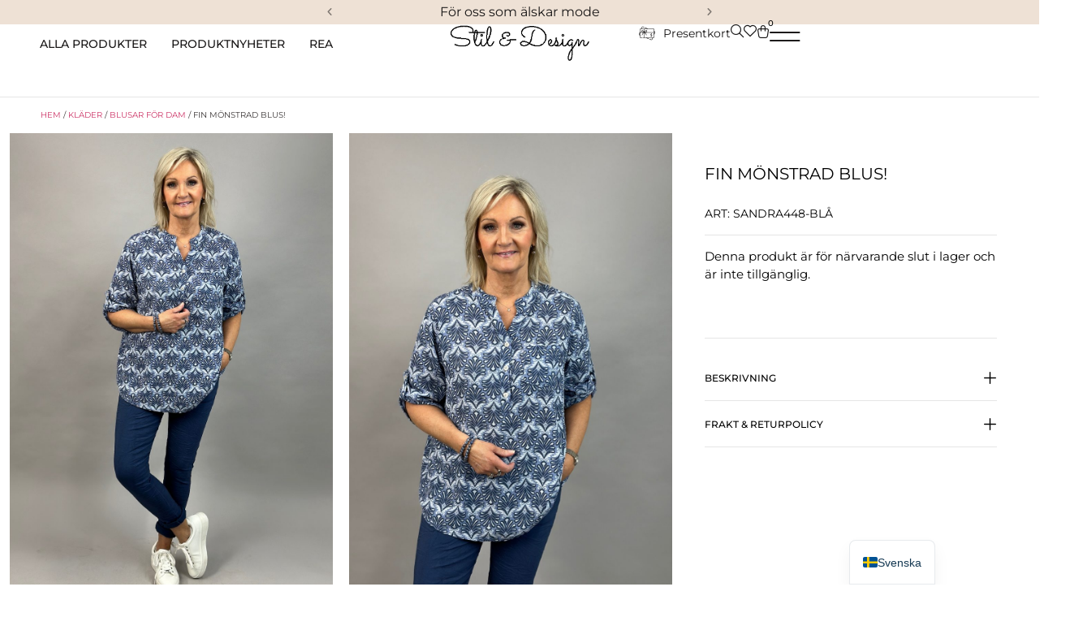

--- FILE ---
content_type: text/html; charset=UTF-8
request_url: https://stilanddesign.se/produkt/fin-monstrad-blus-2/
body_size: 102698
content:
<!doctype html><html lang="sv-SE"><head><script data-no-optimize="1">var litespeed_docref=sessionStorage.getItem("litespeed_docref");litespeed_docref&&(Object.defineProperty(document,"referrer",{get:function(){return litespeed_docref}}),sessionStorage.removeItem("litespeed_docref"));</script> <meta charset="UTF-8"><meta name="viewport" content="width=device-width, initial-scale=1"><link rel="profile" href="https://gmpg.org/xfn/11"><meta name='robots' content='index, follow, max-image-preview:large, max-snippet:-1, max-video-preview:-1' /> <script data-cfasync="false" data-pagespeed-no-defer>window.dataLayerPYS = window.dataLayerPYS || [];</script> <title>Fin mönstrad blus! - Stil &amp; Design</title><link rel="canonical" href="https://stilanddesign.se/produkt/fin-monstrad-blus-2/" /><meta property="og:locale" content="sv_SE" /><meta property="og:type" content="article" /><meta property="og:title" content="Fin mönstrad blus!" /><meta property="og:description" content="Fin mönstrad blus! Mönstrad blus med v-hals och 3 knappar, ficka på vänster bröst och ärm med knappslå.  Nedrullat går ärmen förbi armbågen.    Material 100% Bomull   Storlek Onesize" /><meta property="og:url" content="https://stilanddesign.se/produkt/fin-monstrad-blus-2/" /><meta property="og:site_name" content="Stil &amp; Design" /><meta property="article:modified_time" content="2024-11-08T15:15:00+00:00" /><meta property="og:image" content="https://stilanddesign.se/wp-content/uploads/2024/11/image00432.jpeg" /><meta property="og:image:width" content="1536" /><meta property="og:image:height" content="2048" /><meta property="og:image:type" content="image/jpeg" /><meta name="twitter:card" content="summary_large_image" /><meta name="twitter:label1" content="Beräknad lästid" /><meta name="twitter:data1" content="1 minut" /> <script type="application/ld+json" class="yoast-schema-graph">{"@context":"https://schema.org","@graph":[{"@type":"WebPage","@id":"https://stilanddesign.se/produkt/fin-monstrad-blus-2/","url":"https://stilanddesign.se/produkt/fin-monstrad-blus-2/","name":"Fin mönstrad blus! - Stil &amp; Design","isPartOf":{"@id":"https://stilanddesign.se/#website"},"primaryImageOfPage":{"@id":"https://stilanddesign.se/produkt/fin-monstrad-blus-2/#primaryimage"},"image":{"@id":"https://stilanddesign.se/produkt/fin-monstrad-blus-2/#primaryimage"},"thumbnailUrl":"https://stilanddesign.se/wp-content/uploads/2024/11/image00432.jpeg","datePublished":"2024-11-08T15:11:49+00:00","dateModified":"2024-11-08T15:15:00+00:00","breadcrumb":{"@id":"https://stilanddesign.se/produkt/fin-monstrad-blus-2/#breadcrumb"},"inLanguage":"sv-SE","potentialAction":[{"@type":"ReadAction","target":["https://stilanddesign.se/produkt/fin-monstrad-blus-2/"]}]},{"@type":"ImageObject","inLanguage":"sv-SE","@id":"https://stilanddesign.se/produkt/fin-monstrad-blus-2/#primaryimage","url":"https://stilanddesign.se/wp-content/uploads/2024/11/image00432.jpeg","contentUrl":"https://stilanddesign.se/wp-content/uploads/2024/11/image00432.jpeg","width":1536,"height":2048},{"@type":"BreadcrumbList","@id":"https://stilanddesign.se/produkt/fin-monstrad-blus-2/#breadcrumb","itemListElement":[{"@type":"ListItem","position":1,"name":"Hem","item":"https://stilanddesign.se/"},{"@type":"ListItem","position":2,"name":"Butiken","item":"https://stilanddesign.se/butiken/"},{"@type":"ListItem","position":3,"name":"Fin mönstrad blus!"}]},{"@type":"WebSite","@id":"https://stilanddesign.se/#website","url":"https://stilanddesign.se/","name":"Stil &amp; Design","description":"För oss som älskar mode!","publisher":{"@id":"https://stilanddesign.se/#organization"},"potentialAction":[{"@type":"SearchAction","target":{"@type":"EntryPoint","urlTemplate":"https://stilanddesign.se/?s={search_term_string}"},"query-input":{"@type":"PropertyValueSpecification","valueRequired":true,"valueName":"search_term_string"}}],"inLanguage":"sv-SE"},{"@type":"Organization","@id":"https://stilanddesign.se/#organization","name":"Stil &amp; Design","url":"https://stilanddesign.se/","logo":{"@type":"ImageObject","inLanguage":"sv-SE","@id":"https://stilanddesign.se/#/schema/logo/image/","url":"https://stilanddesign.se/wp-content/uploads/2023/12/output-onlinepngtools-e1727784413220.png","contentUrl":"https://stilanddesign.se/wp-content/uploads/2023/12/output-onlinepngtools-e1727784413220.png","width":519,"height":135,"caption":"Stil &amp; Design"},"image":{"@id":"https://stilanddesign.se/#/schema/logo/image/"}}]}</script>  <script type='application/javascript'  id='pys-version-script'>console.log('PixelYourSite Free version 11.1.5.2');</script> <link rel='dns-prefetch' href='//fonts.googleapis.com' /><link rel="alternate" type="application/rss+xml" title="Stil &amp; Design &raquo; Webbflöde" href="https://stilanddesign.se/feed/" /><link rel="alternate" type="application/rss+xml" title="Stil &amp; Design &raquo; Kommentarsflöde" href="https://stilanddesign.se/comments/feed/" /><link rel="alternate" title="oEmbed (JSON)" type="application/json+oembed" href="https://stilanddesign.se/wp-json/oembed/1.0/embed?url=https%3A%2F%2Fstilanddesign.se%2Fprodukt%2Ffin-monstrad-blus-2%2F" /><link rel="alternate" title="oEmbed (XML)" type="text/xml+oembed" href="https://stilanddesign.se/wp-json/oembed/1.0/embed?url=https%3A%2F%2Fstilanddesign.se%2Fprodukt%2Ffin-monstrad-blus-2%2F&#038;format=xml" /><style id="litespeed-ccss">ul{box-sizing:border-box}:root{--wp--preset--font-size--normal:16px;--wp--preset--font-size--huge:42px}.screen-reader-text{border:0;clip-path:inset(50%);height:1px;margin:-1px;overflow:hidden;padding:0;position:absolute;width:1px;word-wrap:normal!important}html :where(img[class*=wp-image-]){height:auto;max-width:100%}.cr-reviews-rating{display:flex;column-gap:10px;align-items:center;margin:0;padding:0;line-height:0}.crstar-rating-svg{margin:8px 0;position:relative;display:inline-block}.cr-reviews-rating .crstar-rating-svg{margin:0}.crstar-rating-svg .cr-rating-icon-base{display:flex;height:20px}.crstar-rating-svg .cr-rating-icon-frnt{display:flex;height:20px;position:absolute;top:0;left:0;overflow:hidden}.crstar-rating-svg .cr-rating-icon-base .cr-rating-icon-bg{width:20px;height:20px;fill:none;stroke:#FFBC00}.crstar-rating-svg .cr-rating-icon-frnt .cr-rating-icon{width:20px;height:20px;fill:#FFBC00;flex-shrink:0}:root{--wp--preset--aspect-ratio--square:1;--wp--preset--aspect-ratio--4-3:4/3;--wp--preset--aspect-ratio--3-4:3/4;--wp--preset--aspect-ratio--3-2:3/2;--wp--preset--aspect-ratio--2-3:2/3;--wp--preset--aspect-ratio--16-9:16/9;--wp--preset--aspect-ratio--9-16:9/16;--wp--preset--color--black:#000000;--wp--preset--color--cyan-bluish-gray:#abb8c3;--wp--preset--color--white:#ffffff;--wp--preset--color--pale-pink:#f78da7;--wp--preset--color--vivid-red:#cf2e2e;--wp--preset--color--luminous-vivid-orange:#ff6900;--wp--preset--color--luminous-vivid-amber:#fcb900;--wp--preset--color--light-green-cyan:#7bdcb5;--wp--preset--color--vivid-green-cyan:#00d084;--wp--preset--color--pale-cyan-blue:#8ed1fc;--wp--preset--color--vivid-cyan-blue:#0693e3;--wp--preset--color--vivid-purple:#9b51e0;--wp--preset--gradient--vivid-cyan-blue-to-vivid-purple:linear-gradient(135deg,rgba(6,147,227,1) 0%,rgb(155,81,224) 100%);--wp--preset--gradient--light-green-cyan-to-vivid-green-cyan:linear-gradient(135deg,rgb(122,220,180) 0%,rgb(0,208,130) 100%);--wp--preset--gradient--luminous-vivid-amber-to-luminous-vivid-orange:linear-gradient(135deg,rgba(252,185,0,1) 0%,rgba(255,105,0,1) 100%);--wp--preset--gradient--luminous-vivid-orange-to-vivid-red:linear-gradient(135deg,rgba(255,105,0,1) 0%,rgb(207,46,46) 100%);--wp--preset--gradient--very-light-gray-to-cyan-bluish-gray:linear-gradient(135deg,rgb(238,238,238) 0%,rgb(169,184,195) 100%);--wp--preset--gradient--cool-to-warm-spectrum:linear-gradient(135deg,rgb(74,234,220) 0%,rgb(151,120,209) 20%,rgb(207,42,186) 40%,rgb(238,44,130) 60%,rgb(251,105,98) 80%,rgb(254,248,76) 100%);--wp--preset--gradient--blush-light-purple:linear-gradient(135deg,rgb(255,206,236) 0%,rgb(152,150,240) 100%);--wp--preset--gradient--blush-bordeaux:linear-gradient(135deg,rgb(254,205,165) 0%,rgb(254,45,45) 50%,rgb(107,0,62) 100%);--wp--preset--gradient--luminous-dusk:linear-gradient(135deg,rgb(255,203,112) 0%,rgb(199,81,192) 50%,rgb(65,88,208) 100%);--wp--preset--gradient--pale-ocean:linear-gradient(135deg,rgb(255,245,203) 0%,rgb(182,227,212) 50%,rgb(51,167,181) 100%);--wp--preset--gradient--electric-grass:linear-gradient(135deg,rgb(202,248,128) 0%,rgb(113,206,126) 100%);--wp--preset--gradient--midnight:linear-gradient(135deg,rgb(2,3,129) 0%,rgb(40,116,252) 100%);--wp--preset--font-size--small:13px;--wp--preset--font-size--medium:20px;--wp--preset--font-size--large:36px;--wp--preset--font-size--x-large:42px;--wp--preset--spacing--20:0.44rem;--wp--preset--spacing--30:0.67rem;--wp--preset--spacing--40:1rem;--wp--preset--spacing--50:1.5rem;--wp--preset--spacing--60:2.25rem;--wp--preset--spacing--70:3.38rem;--wp--preset--spacing--80:5.06rem;--wp--preset--shadow--natural:6px 6px 9px rgba(0, 0, 0, 0.2);--wp--preset--shadow--deep:12px 12px 50px rgba(0, 0, 0, 0.4);--wp--preset--shadow--sharp:6px 6px 0px rgba(0, 0, 0, 0.2);--wp--preset--shadow--outlined:6px 6px 0px -3px rgba(255, 255, 255, 1), 6px 6px rgba(0, 0, 0, 1);--wp--preset--shadow--crisp:6px 6px 0px rgba(0, 0, 0, 1)}:root{--wp--style--global--content-size:800px;--wp--style--global--wide-size:1200px}:where(body){margin:0}:root{--wp--style--block-gap:24px}body{padding-top:0;padding-right:0;padding-bottom:0;padding-left:0}a:where(:not(.wp-element-button)){text-decoration:underline}button.pswp__button{box-shadow:none!important;background-image:url(/wp-content/plugins/woocommerce/assets/css/photoswipe/default-skin/default-skin.png)!important}button.pswp__button,button.pswp__button--arrow--left::before,button.pswp__button--arrow--right::before{background-color:transparent!important}button.pswp__button--arrow--left,button.pswp__button--arrow--right{background-image:none!important}.pswp{display:none;position:absolute;width:100%;height:100%;left:0;top:0;overflow:hidden;-ms-touch-action:none;touch-action:none;z-index:1500;-webkit-text-size-adjust:100%;-webkit-backface-visibility:hidden;outline:0}.pswp *{-webkit-box-sizing:border-box;box-sizing:border-box}.pswp__bg{position:absolute;left:0;top:0;width:100%;height:100%;background:#000;opacity:0;-webkit-transform:translateZ(0);transform:translateZ(0);-webkit-backface-visibility:hidden;will-change:opacity}.pswp__scroll-wrap{position:absolute;left:0;top:0;width:100%;height:100%;overflow:hidden}.pswp__container{-ms-touch-action:none;touch-action:none;position:absolute;left:0;right:0;top:0;bottom:0}.pswp__container{-webkit-touch-callout:none}.pswp__bg{will-change:opacity}.pswp__container{-webkit-backface-visibility:hidden}.pswp__item{position:absolute;left:0;right:0;top:0;bottom:0;overflow:hidden}.pswp__button{width:44px;height:44px;position:relative;background:0 0;overflow:visible;-webkit-appearance:none;display:block;border:0;padding:0;margin:0;float:left;opacity:.75;-webkit-box-shadow:none;box-shadow:none}.pswp__button::-moz-focus-inner{padding:0;border:0}.pswp__button,.pswp__button--arrow--left:before,.pswp__button--arrow--right:before{background:url(/wp-content/plugins/woocommerce/assets/css/photoswipe/default-skin/default-skin.png)0 0 no-repeat;background-size:264px 88px;width:44px;height:44px}.pswp__button--close{background-position:0-44px}.pswp__button--share{background-position:-44px -44px}.pswp__button--fs{display:none}.pswp__button--zoom{display:none;background-position:-88px 0}.pswp__button--arrow--left,.pswp__button--arrow--right{background:0 0;top:50%;margin-top:-50px;width:70px;height:100px;position:absolute}.pswp__button--arrow--left{left:0}.pswp__button--arrow--right{right:0}.pswp__button--arrow--left:before,.pswp__button--arrow--right:before{content:"";top:35px;background-color:rgb(0 0 0/.3);height:30px;width:32px;position:absolute}.pswp__button--arrow--left:before{left:6px;background-position:-138px -44px}.pswp__button--arrow--right:before{right:6px;background-position:-94px -44px}.pswp__share-modal{display:block;background:rgb(0 0 0/.5);width:100%;height:100%;top:0;left:0;padding:10px;position:absolute;z-index:1600;opacity:0;-webkit-backface-visibility:hidden;will-change:opacity}.pswp__share-modal--hidden{display:none}.pswp__share-tooltip{z-index:1620;position:absolute;background:#fff;top:56px;border-radius:2px;display:block;width:auto;right:44px;-webkit-box-shadow:0 2px 5px rgb(0 0 0/.25);box-shadow:0 2px 5px rgb(0 0 0/.25);-webkit-transform:translateY(6px);-ms-transform:translateY(6px);transform:translateY(6px);-webkit-backface-visibility:hidden;will-change:transform}.pswp__counter{position:relative;left:0;top:0;height:44px;font-size:13px;line-height:44px;color:#fff;opacity:.75;padding:0 10px;margin-inline-end:auto}.pswp__caption{position:absolute;left:0;bottom:0;width:100%;min-height:44px}.pswp__caption__center{text-align:left;max-width:420px;margin:0 auto;font-size:13px;padding:10px;line-height:20px;color:#ccc}.pswp__preloader{width:44px;height:44px;position:absolute;top:0;left:50%;margin-left:-22px;opacity:0;will-change:opacity;direction:ltr}.pswp__preloader__icn{width:20px;height:20px;margin:12px}@media screen and (max-width:1024px){.pswp__preloader{position:relative;left:auto;top:auto;margin:0;float:right}}.pswp__ui{-webkit-font-smoothing:auto;visibility:visible;opacity:1;z-index:1550}.pswp__top-bar{position:absolute;left:0;top:0;height:44px;width:100%;display:flex;justify-content:flex-end}.pswp__caption,.pswp__top-bar{-webkit-backface-visibility:hidden;will-change:opacity}.pswp__caption,.pswp__top-bar{background-color:rgb(0 0 0/.5)}.pswp__ui--hidden .pswp__button--arrow--left,.pswp__ui--hidden .pswp__button--arrow--right,.pswp__ui--hidden .pswp__caption,.pswp__ui--hidden .pswp__top-bar{opacity:.001}:root{--woocommerce:#720eec;--wc-green:#7ad03a;--wc-red:#a00;--wc-orange:#ffba00;--wc-blue:#2ea2cc;--wc-primary:#720eec;--wc-primary-text:#fcfbfe;--wc-secondary:#e9e6ed;--wc-secondary-text:#515151;--wc-highlight:#958e09;--wc-highligh-text:white;--wc-content-bg:#fff;--wc-subtext:#767676;--wc-form-border-color:rgba(32, 7, 7, 0.8);--wc-form-border-radius:4px;--wc-form-border-width:1px}.woocommerce img,.woocommerce-page img{height:auto;max-width:100%}.woocommerce div.product div.images,.woocommerce-page div.product div.images{float:left;width:48%}@media only screen and (max-width:768px){:root{--woocommerce:#720eec;--wc-green:#7ad03a;--wc-red:#a00;--wc-orange:#ffba00;--wc-blue:#2ea2cc;--wc-primary:#720eec;--wc-primary-text:#fcfbfe;--wc-secondary:#e9e6ed;--wc-secondary-text:#515151;--wc-highlight:#958e09;--wc-highligh-text:white;--wc-content-bg:#fff;--wc-subtext:#767676;--wc-form-border-color:rgba(32, 7, 7, 0.8);--wc-form-border-radius:4px;--wc-form-border-width:1px}.woocommerce div.product div.images,.woocommerce-page div.product div.images{float:none;width:100%}}:root{--woocommerce:#720eec;--wc-green:#7ad03a;--wc-red:#a00;--wc-orange:#ffba00;--wc-blue:#2ea2cc;--wc-primary:#720eec;--wc-primary-text:#fcfbfe;--wc-secondary:#e9e6ed;--wc-secondary-text:#515151;--wc-highlight:#958e09;--wc-highligh-text:white;--wc-content-bg:#fff;--wc-subtext:#767676;--wc-form-border-color:rgba(32, 7, 7, 0.8);--wc-form-border-radius:4px;--wc-form-border-width:1px}.screen-reader-text{clip:rect(1px,1px,1px,1px);height:1px;overflow:hidden;position:absolute!important;width:1px;word-wrap:normal!important}.woocommerce .woocommerce-breadcrumb{margin:0 0 1em;padding:0}.woocommerce .woocommerce-breadcrumb::after,.woocommerce .woocommerce-breadcrumb::before{content:" ";display:table}.woocommerce .woocommerce-breadcrumb::after{clear:both}.woocommerce div.product{margin-bottom:0;position:relative}.woocommerce div.product .product_title{clear:none;margin-top:0;padding:0}.woocommerce div.product p.price ins{background:inherit;font-weight:700;display:inline-block}.woocommerce div.product p.price del{opacity:.7;display:inline-block}.woocommerce div.product p.stock{font-size:.92em}.woocommerce div.product div.images{margin-bottom:2em}.woocommerce div.product div.images img{display:block;width:100%;height:auto;box-shadow:none}.woocommerce div.product div.images.woocommerce-product-gallery{position:relative}.woocommerce div.product div.images .woocommerce-product-gallery__wrapper{margin:0;padding:0}.woocommerce div.product div.images .woocommerce-product-gallery__image:nth-child(n+2){width:25%;display:inline-block}.woocommerce div.product div.images .woocommerce-product-gallery__image a{display:block;outline-offset:-2px}.woocommerce div.product form.cart{margin-bottom:2em}.woocommerce div.product form.cart::after,.woocommerce div.product form.cart::before{content:" ";display:table}.woocommerce div.product form.cart::after{clear:both}.woocommerce div.product form.cart .button{vertical-align:middle;float:left}.woocommerce ul.products li.product a{text-decoration:none}.woocommerce ul.products li.product .button{display:inline-block;margin-top:1em}.woocommerce .cart .button{float:none}.woocommerce:where(body:not(.woocommerce-block-theme-has-button-styles)) a.button,:where(body:not(.woocommerce-block-theme-has-button-styles)):where(:not(.edit-post-visual-editor)) .woocommerce a.button{font-size:100%;margin:0;line-height:1;position:relative;text-decoration:none;overflow:visible;padding:.618em 1em;font-weight:700;border-radius:3px;left:auto;color:#515151;background-color:#e9e6ed;border:0;display:inline-block;background-image:none;box-shadow:none;text-shadow:none}.woocommerce:where(body:not(.woocommerce-uses-block-theme)) .woocommerce-breadcrumb{font-size:.92em;color:#767676}.woocommerce:where(body:not(.woocommerce-uses-block-theme)) .woocommerce-breadcrumb a{color:#767676}.woocommerce:where(body:not(.woocommerce-uses-block-theme)) div.product p.price{color:#958e09;font-size:1.25em}.woocommerce:where(body:not(.woocommerce-uses-block-theme)) div.product .stock{color:#958e09}.woocommerce:where(body:not(.woocommerce-uses-block-theme)) div.product .out-of-stock{color:var(--wc-red)}.dgwt-wcas-search-wrapp{position:relative;line-height:100%;display:block;color:#444;min-width:230px;width:100%;text-align:left;margin:0 auto;-webkit-box-sizing:border-box;-moz-box-sizing:border-box;box-sizing:border-box}.dgwt-wcas-search-wrapp *{-webkit-box-sizing:border-box;-moz-box-sizing:border-box;box-sizing:border-box}.dgwt-wcas-search-form{margin:0;padding:0;width:100%}input[type=search].dgwt-wcas-search-input{-webkit-box-shadow:none;box-shadow:none;margin:0;-webkit-appearance:textfield;text-align:left}[type=search].dgwt-wcas-search-input::-ms-clear{display:none}[type=search].dgwt-wcas-search-input::-webkit-search-decoration{-webkit-appearance:none}[type=search].dgwt-wcas-search-input::-webkit-search-cancel-button{display:none}.dgwt-wcas-style-pirx .dgwt-wcas-sf-wrapp button.dgwt-wcas-search-submit:before{display:none}button.dgwt-wcas-search-submit{position:relative}.dgwt-wcas-ico-magnifier{bottom:0;left:0;margin:auto;position:absolute;right:0;top:0;height:65%;display:block}.dgwt-wcas-preloader{height:100%;position:absolute;right:0;top:0;width:40px;z-index:-1;background-repeat:no-repeat;background-position:right 15px center;background-size:auto 44%}.dgwt-wcas-voice-search{position:absolute;right:0;top:0;height:100%;width:40px;z-index:1;opacity:.5;align-items:center;justify-content:center;display:none}.screen-reader-text{clip:rect(1px,1px,1px,1px);height:1px;overflow:hidden;position:absolute!important;width:1px}.dgwt-wcas-sf-wrapp:after,.dgwt-wcas-sf-wrapp:before{content:"";display:table}.dgwt-wcas-sf-wrapp:after{clear:both}.dgwt-wcas-sf-wrapp{zoom:1;width:100%;max-width:100vw;margin:0;position:relative;background:0 0}.dgwt-wcas-sf-wrapp input[type=search].dgwt-wcas-search-input{width:100%;height:40px;font-size:14px;line-height:100%;padding:10px 15px;margin:0;background:#fff;border:1px solid #ddd;border-radius:3px;-webkit-border-radius:3px;-webkit-appearance:none;box-sizing:border-box}.dgwt-wcas-sf-wrapp input[type=search].dgwt-wcas-search-input::-webkit-input-placeholder{color:#999;font-weight:400;font-style:italic;line-height:normal}.dgwt-wcas-sf-wrapp input[type=search].dgwt-wcas-search-input:-moz-placeholder{color:#999;font-weight:400;font-style:italic;line-height:normal}.dgwt-wcas-sf-wrapp input[type=search].dgwt-wcas-search-input::-moz-placeholder{color:#999;font-weight:400;font-style:italic;line-height:normal}.dgwt-wcas-sf-wrapp input[type=search].dgwt-wcas-search-input:-ms-input-placeholder{color:#999;font-weight:400;font-style:italic;line-height:normal}.dgwt-wcas-sf-wrapp button.dgwt-wcas-search-submit{overflow:visible;position:absolute;border:0;padding:0 15px;margin:0;height:40px;min-width:50px;width:auto;line-height:100%;min-height:100%;right:0;left:auto;top:0;bottom:auto;color:#fff;text-transform:uppercase;background-color:#333;border-radius:0 2px 2px 0;-webkit-border-radius:0 2px 2px 0;text-shadow:0-1px 0 rgb(0 0 0/.3);-webkit-box-shadow:none;box-shadow:none;-webkit-appearance:none}.dgwt-wcas-sf-wrapp .dgwt-wcas-search-submit:before{content:"";position:absolute;border-width:8px 8px 8px 0;border-style:solid solid solid none;border-color:#fff0 #333;top:12px;left:-6px}.dgwt-wcas-sf-wrapp .dgwt-wcas-search-submit::-moz-focus-inner{border:0;padding:0}.dgwt-wcas-ico-magnifier{max-width:20px}.dgwt-wcas-has-submit .dgwt-wcas-search-submit svg path{fill:#fff}.dgwt-wcas-style-pirx .dgwt-wcas-sf-wrapp{background:#fff;padding:10px;border-radius:10px}.dgwt-wcas-style-pirx .dgwt-wcas-sf-wrapp input[type=search].dgwt-wcas-search-input{padding:13px 24px 13px 48px;line-height:24px;font-size:17px;border:2px solid #fff0;border-radius:30px;height:auto;font-family:Roboto,sans-serif;background-color:#eee}.dgwt-wcas-style-pirx .dgwt-wcas-sf-wrapp button.dgwt-wcas-search-submit{background:0 0;border-radius:100%;border:0;display:flex;align-items:center;justify-content:center;padding:0;margin:0;position:absolute;min-height:33px;min-width:33px;height:33px;width:33px;left:23px;top:21px}.dgwt-wcas-style-pirx .dgwt-wcas-sf-wrapp button.dgwt-wcas-search-submit svg{width:18px;height:18px}.dgwt-wcas-style-pirx .dgwt-wcas-preloader{margin-right:35px}.dgwt-wcas-style-pirx.dgwt-wcas-has-submit .dgwt-wcas-search-submit svg path{fill:#111}.dgwt-wcas-style-pirx .dgwt-wcas-voice-search{right:20px;top:1px;opacity:1}html{line-height:1.15;-webkit-text-size-adjust:100%}*,:after,:before{box-sizing:border-box}body{background-color:#fff;color:#333;font-family:-apple-system,BlinkMacSystemFont,Segoe UI,Roboto,Helvetica Neue,Arial,Noto Sans,sans-serif,Apple Color Emoji,Segoe UI Emoji,Segoe UI Symbol,Noto Color Emoji;font-size:1rem;font-weight:400;line-height:1.5;margin:0;-webkit-font-smoothing:antialiased;-moz-osx-font-smoothing:grayscale}h1,h2,h6{color:inherit;font-family:inherit;font-weight:500;line-height:1.2;margin-block-end:1rem;margin-block-start:.5rem}h1{font-size:2.5rem}h2{font-size:2rem}h6{font-size:1rem}p{margin-block-end:.9rem;margin-block-start:0}a{background-color:#fff0;color:#c36;text-decoration:none}strong{font-weight:bolder}img{border-style:none;height:auto;max-width:100%}details{display:block}summary{display:list-item}[hidden],template{display:none}label{display:inline-block;line-height:1;vertical-align:middle}button,input{font-family:inherit;font-size:1rem;line-height:1.5;margin:0}input[type=email],input[type=password],input[type=search],input[type=text]{border:1px solid #666;border-radius:3px;padding:.5rem 1rem;width:100%}button,input{overflow:visible}button{text-transform:none}[type=submit],button{-webkit-appearance:button;width:auto}[type=submit],button{background-color:#fff0;border:1px solid #c36;border-radius:3px;color:#c36;display:inline-block;font-size:1rem;font-weight:400;padding:.5rem 1rem;text-align:center;white-space:nowrap}[type=checkbox]{box-sizing:border-box;padding:0}[type=search]{-webkit-appearance:textfield;outline-offset:-2px}[type=search]::-webkit-search-decoration{-webkit-appearance:none}::-webkit-file-upload-button{-webkit-appearance:button;font:inherit}li,ul{background:#fff0;border:0;font-size:100%;margin-block-end:0;margin-block-start:0;outline:0;vertical-align:baseline}.screen-reader-text{clip:rect(1px,1px,1px,1px);height:1px;overflow:hidden;position:absolute!important;width:1px;word-wrap:normal!important}.elementor-screen-only,.screen-reader-text{height:1px;margin:-1px;overflow:hidden;padding:0;position:absolute;top:-10000em;width:1px;clip:rect(0,0,0,0);border:0}.elementor-clearfix:after{clear:both;content:"";display:block;height:0;width:0}.elementor *,.elementor :after,.elementor :before{box-sizing:border-box}.elementor a{box-shadow:none;text-decoration:none}.elementor img{border:none;border-radius:0;box-shadow:none;height:auto;max-width:100%}.e-con>.elementor-element.elementor-absolute{position:absolute}.elementor-element{--flex-direction:initial;--flex-wrap:initial;--justify-content:initial;--align-items:initial;--align-content:initial;--gap:initial;--flex-basis:initial;--flex-grow:initial;--flex-shrink:initial;--order:initial;--align-self:initial;align-self:var(--align-self);flex-basis:var(--flex-basis);flex-grow:var(--flex-grow);flex-shrink:var(--flex-shrink);order:var(--order)}.elementor-element.elementor-absolute{z-index:1}.elementor-element:where(.e-con-full,.elementor-widget){align-content:var(--align-content);align-items:var(--align-items);flex-direction:var(--flex-direction);flex-wrap:var(--flex-wrap);gap:var(--row-gap) var(--column-gap);justify-content:var(--justify-content)}.elementor-invisible{visibility:hidden}.elementor-align-left{text-align:left}.elementor-align-left .elementor-button{width:auto}@media (max-width:767px){.elementor-mobile-align-right{text-align:right}.elementor-mobile-align-right .elementor-button{width:auto}}:root{--page-title-display:block}.elementor-page-title,h1.entry-title{display:var(--page-title-display)}.elementor-widget{position:relative}.elementor-widget:not(:last-child){margin-bottom:var(--kit-widget-spacing,20px)}.elementor-widget:not(:last-child).elementor-absolute,.elementor-widget:not(:last-child).elementor-widget__width-auto,.elementor-widget:not(:last-child).elementor-widget__width-initial{margin-bottom:0}.elementor-column{display:flex;min-height:1px;position:relative}@media (min-width:768px){.elementor-column.elementor-col-20{width:20%}.elementor-column.elementor-col-80{width:80%}.elementor-column.elementor-col-100{width:100%}}@media (max-width:767px){.elementor-column.elementor-sm-20{width:20%}.elementor-column.elementor-sm-80{width:80%}}@media (max-width:767px){.elementor-column{width:100%}}.elementor-grid{display:grid;grid-column-gap:var(--grid-column-gap);grid-row-gap:var(--grid-row-gap)}@media (prefers-reduced-motion:no-preference){html{scroll-behavior:smooth}}.e-con{--border-radius:0;--border-top-width:0px;--border-right-width:0px;--border-bottom-width:0px;--border-left-width:0px;--border-style:initial;--border-color:initial;--container-widget-width:100%;--container-widget-height:initial;--container-widget-flex-grow:0;--container-widget-align-self:initial;--content-width:min(100%,var(--container-max-width,1140px));--width:100%;--min-height:initial;--height:auto;--text-align:initial;--margin-top:0px;--margin-right:0px;--margin-bottom:0px;--margin-left:0px;--padding-top:var(--container-default-padding-top,10px);--padding-right:var(--container-default-padding-right,10px);--padding-bottom:var(--container-default-padding-bottom,10px);--padding-left:var(--container-default-padding-left,10px);--position:relative;--z-index:revert;--overflow:visible;--gap:var(--widgets-spacing,20px);--row-gap:var(--widgets-spacing-row,20px);--column-gap:var(--widgets-spacing-column,20px);--overlay-mix-blend-mode:initial;--overlay-opacity:1;--e-con-grid-template-columns:repeat(3,1fr);--e-con-grid-template-rows:repeat(2,1fr);border-radius:var(--border-radius);height:var(--height);min-height:var(--min-height);min-width:0;overflow:var(--overflow);position:var(--position);width:var(--width);z-index:var(--z-index);--flex-wrap-mobile:wrap;margin-block-end:var(--margin-block-end);margin-block-start:var(--margin-block-start);margin-inline-end:var(--margin-inline-end);margin-inline-start:var(--margin-inline-start);padding-inline-end:var(--padding-inline-end);padding-inline-start:var(--padding-inline-start)}.e-con{--margin-block-start:var(--margin-top);--margin-block-end:var(--margin-bottom);--margin-inline-start:var(--margin-left);--margin-inline-end:var(--margin-right);--padding-inline-start:var(--padding-left);--padding-inline-end:var(--padding-right);--padding-block-start:var(--padding-top);--padding-block-end:var(--padding-bottom);--border-block-start-width:var(--border-top-width);--border-block-end-width:var(--border-bottom-width);--border-inline-start-width:var(--border-left-width);--border-inline-end-width:var(--border-right-width)}.e-con.e-flex{--flex-direction:column;--flex-basis:auto;--flex-grow:0;--flex-shrink:1;flex:var(--flex-grow) var(--flex-shrink) var(--flex-basis)}.e-con-full,.e-con>.e-con-inner{padding-block-end:var(--padding-block-end);padding-block-start:var(--padding-block-start);text-align:var(--text-align)}.e-con-full.e-flex,.e-con.e-flex>.e-con-inner{flex-direction:var(--flex-direction)}.e-con,.e-con>.e-con-inner{display:var(--display)}.e-con-boxed.e-flex{align-content:normal;align-items:normal;flex-direction:column;flex-wrap:nowrap;justify-content:normal}.e-con-boxed{gap:initial;text-align:initial}.e-con.e-flex>.e-con-inner{align-content:var(--align-content);align-items:var(--align-items);align-self:auto;flex-basis:auto;flex-grow:1;flex-shrink:1;flex-wrap:var(--flex-wrap);justify-content:var(--justify-content)}.e-con>.e-con-inner{gap:var(--row-gap) var(--column-gap);height:100%;margin:0 auto;max-width:var(--content-width);padding-inline-end:0;padding-inline-start:0;width:100%}:is(.elementor-section-wrap,[data-elementor-id])>.e-con{--margin-left:auto;--margin-right:auto;max-width:min(100%,var(--width))}.e-con .elementor-widget.elementor-widget{margin-block-end:0}.e-con:before{border-block-end-width:var(--border-block-end-width);border-block-start-width:var(--border-block-start-width);border-color:var(--border-color);border-inline-end-width:var(--border-inline-end-width);border-inline-start-width:var(--border-inline-start-width);border-radius:var(--border-radius);border-style:var(--border-style);content:var(--background-overlay);display:block;height:max(100% + var(--border-top-width) + var(--border-bottom-width),100%);left:calc(0px - var(--border-left-width));mix-blend-mode:var(--overlay-mix-blend-mode);opacity:var(--overlay-opacity);position:absolute;top:calc(0px - var(--border-top-width));width:max(100% + var(--border-left-width) + var(--border-right-width),100%)}.e-con .elementor-widget{min-width:0}.e-con>.e-con-inner>.elementor-widget>.elementor-widget-container,.e-con>.elementor-widget>.elementor-widget-container{height:100%}.e-con.e-con>.e-con-inner>.elementor-widget,.elementor.elementor .e-con>.elementor-widget{max-width:100%}.e-con .elementor-widget:not(:last-child){--kit-widget-spacing:0px}@media (max-width:767px){.e-con.e-flex{--width:100%;--flex-wrap:var(--flex-wrap-mobile)}}.elementor-form-fields-wrapper{display:flex;flex-wrap:wrap}.elementor-form-fields-wrapper.elementor-labels-above .elementor-field-group>input{flex-basis:100%;max-width:100%}.elementor-field-group{align-items:center;flex-wrap:wrap}.elementor-field-group.elementor-field-type-submit{align-items:flex-end}.elementor-field-group .elementor-field-textual{background-color:#fff0;border:1px solid #69727d;color:#1f2124;flex-grow:1;max-width:100%;vertical-align:middle;width:100%}.elementor-field-group .elementor-field-textual::-moz-placeholder{color:inherit;font-family:inherit;opacity:.6}.elementor-field-textual{border-radius:3px;font-size:15px;line-height:1.4;min-height:40px;padding:5px 14px}.elementor-button-align-stretch .elementor-field-type-submit:not(.e-form__buttons__wrapper) .elementor-button{flex-basis:100%}.elementor-button-align-end .e-form__buttons,.elementor-button-align-end .elementor-field-type-submit{justify-content:flex-end}.elementor-button-align-end .elementor-field-type-submit:not(.e-form__buttons__wrapper) .elementor-button{flex-basis:auto}@media screen and (max-width:767px){.elementor-mobile-button-align-end .e-form__buttons,.elementor-mobile-button-align-end .elementor-field-type-submit{justify-content:flex-end}.elementor-mobile-button-align-end .elementor-field-type-submit:not(.e-form__buttons__wrapper) .elementor-button{flex-basis:auto}}.elementor-form .elementor-button{border:none;padding-block-end:0;padding-block-start:0}.elementor-form .elementor-button-content-wrapper,.elementor-form .elementor-button>span{display:flex;flex-direction:row;gap:5px;justify-content:center}.elementor-form .elementor-button.elementor-size-sm{min-height:40px}.elementor-heading-title{line-height:1;margin:0;padding:0}.elementor-button{background-color:#69727d;border-radius:3px;color:#fff;display:inline-block;font-size:15px;line-height:1;padding:12px 24px;fill:#fff;text-align:center}.elementor-button:visited{color:#fff}.elementor-button-content-wrapper{display:flex;flex-direction:row;gap:5px;justify-content:center}.elementor-button-icon{align-items:center;display:flex}.elementor-button-text{display:inline-block}.elementor-button span{text-decoration:inherit}.elementor-icon{color:#69727d;display:inline-block;font-size:50px;line-height:1;text-align:center}.elementor-icon i{display:block;height:1em;position:relative;width:1em}.elementor-icon i:before{left:50%;position:absolute;transform:translateX(-50%)}@media (max-width:767px){.elementor .elementor-hidden-mobile{display:none}}@media (min-width:768px) and (max-width:1100px){.elementor .elementor-hidden-tablet{display:none}}@media (min-width:1101px) and (max-width:1440px){.elementor .elementor-hidden-laptop{display:none}}@media (min-width:1441px) and (max-width:99999px){.elementor .elementor-hidden-desktop{display:none}}.elementor-kit-11{--e-global-color-vamtam_accent_1:#181616;--e-global-color-vamtam_accent_2:#F7F7F7;--e-global-color-vamtam_accent_3:#3A3535;--e-global-color-vamtam_accent_4:#B2B2B2;--e-global-color-vamtam_accent_5:#FFFFFF;--e-global-color-vamtam_accent_6:#000000;--e-global-color-vamtam_accent_7:#0000001A;--e-global-color-vamtam_accent_8:#00000099;--e-global-color-vamtam_sticky_header_bg_color:#FFFFFF;--e-global-color-ea58682:#1816164D;--e-global-color-aeeb1f6:#F4F1EE;--e-global-typography-vamtam_primary_font-font-family:"Montserrat";--e-global-typography-vamtam_primary_font-font-size:16px;--e-global-typography-vamtam_primary_font-font-weight:400;--e-global-typography-vamtam_primary_font-text-transform:none;--e-global-typography-vamtam_primary_font-font-style:normal;--e-global-typography-vamtam_primary_font-line-height:1.4em;--e-global-typography-vamtam_h1-font-family:"Montserrat";--e-global-typography-vamtam_h1-font-size:68px;--e-global-typography-vamtam_h1-font-weight:400;--e-global-typography-vamtam_h1-text-transform:uppercase;--e-global-typography-vamtam_h1-line-height:1.05em;--e-global-typography-vamtam_h2-font-family:"Montserrat";--e-global-typography-vamtam_h2-font-size:48px;--e-global-typography-vamtam_h2-font-weight:400;--e-global-typography-vamtam_h2-text-transform:uppercase;--e-global-typography-vamtam_h2-line-height:1.2em;--e-global-typography-vamtam_h3-font-family:"Montserrat";--e-global-typography-vamtam_h3-font-size:38px;--e-global-typography-vamtam_h3-font-weight:400;--e-global-typography-vamtam_h3-text-transform:uppercase;--e-global-typography-vamtam_h3-line-height:1.3em;--e-global-typography-vamtam_h4-font-family:"Montserrat";--e-global-typography-vamtam_h4-font-size:30px;--e-global-typography-vamtam_h4-font-weight:400;--e-global-typography-vamtam_h4-text-transform:uppercase;--e-global-typography-vamtam_h4-line-height:1.3em;--e-global-typography-vamtam_h5-font-family:"Montserrat";--e-global-typography-vamtam_h5-font-size:20px;--e-global-typography-vamtam_h5-font-weight:400;--e-global-typography-vamtam_h5-text-transform:uppercase;--e-global-typography-vamtam_h5-line-height:1.4em;--e-global-typography-vamtam_h6-font-family:"Montserrat";--e-global-typography-vamtam_h6-font-size:16px;--e-global-typography-vamtam_h6-font-weight:400;--e-global-typography-vamtam_h6-text-transform:uppercase;--e-global-typography-vamtam_h6-line-height:1.5em;--e-global-typography-340577f-font-family:"Montserrat";--e-global-typography-340577f-font-size:clamp(8vw, 12vw, 200px);--e-global-typography-340577f-font-weight:300;--e-global-typography-340577f-text-transform:uppercase;--e-global-typography-340577f-line-height:1em;--e-global-typography-42e5f91-font-family:"Montserrat";--e-global-typography-42e5f91-font-size:12px;--e-global-typography-42e5f91-font-weight:500;--e-global-typography-42e5f91-text-transform:uppercase;--e-global-typography-42e5f91-line-height:1.3em;--e-global-typography-42e5f91-letter-spacing:0.8px;--e-global-typography-b31ba82-font-family:"Montserrat";--e-global-typography-b31ba82-font-size:14px;--e-global-typography-b31ba82-font-weight:600;--e-global-typography-b31ba82-text-transform:none;--e-global-typography-b31ba82-line-height:1.4em;--e-global-typography-8c9039b-font-family:"Montserrat";--e-global-typography-8c9039b-font-size:14px;--e-global-typography-8c9039b-font-weight:400;--e-global-typography-8c9039b-line-height:1.4em;--e-global-typography-8c9039b-letter-spacing:-0.2px;--e-global-typography-8c9039b-word-spacing:0em;--e-global-typography-0b3cd34-font-family:"Montserrat";--e-global-typography-0b3cd34-font-size:20px;--e-global-typography-0b3cd34-font-weight:400;--e-global-typography-0b3cd34-line-height:1.4em;--e-global-typography-d431d09-font-family:"Montserrat";--e-global-typography-d431d09-font-size:14px;--e-global-typography-d431d09-font-weight:400;--e-global-typography-d431d09-text-transform:none;--e-global-typography-d431d09-line-height:1.4em;--e-global-typography-d203734-font-family:"Montserrat";--e-global-typography-d203734-font-size:10px;--e-global-typography-d203734-font-weight:400;--e-global-typography-d203734-text-transform:uppercase;--e-global-typography-d203734-line-height:2em;--e-global-typography-4fa42e2-font-family:"Montserrat";--e-global-typography-4fa42e2-font-size:16px;--e-global-typography-4fa42e2-font-weight:400;--e-global-typography-4fa42e2-text-transform:uppercase;--e-global-typography-4fa42e2-font-style:normal;--e-global-typography-4fa42e2-line-height:1.5em;--e-global-typography-4fa42e2-letter-spacing:1px;--e-global-typography-f83b301-font-family:"Montserrat";--e-global-typography-f83b301-font-size:12px;--e-global-typography-f83b301-font-weight:500;--e-global-typography-f83b301-text-transform:uppercase;--e-global-typography-f83b301-line-height:1.3em;--e-global-typography-4421a3e-font-family:"Montserrat";--e-global-typography-4421a3e-font-size:14px;--e-global-typography-4421a3e-font-weight:500;--e-global-typography-4421a3e-text-transform:uppercase;--e-global-typography-4421a3e-line-height:1.3em;--e-global-typography-fe6952b-font-family:"Montserrat";--e-global-typography-fe6952b-font-size:12px;--e-global-typography-fe6952b-font-weight:500;--e-global-typography-fe6952b-text-transform:uppercase;--e-global-typography-fe6952b-line-height:1.1em;--e-global-typography-fe6952b-letter-spacing:0.8px;--e-global-typography-965aabc-font-family:"Montserrat";--e-global-typography-965aabc-font-size:12px;--e-global-typography-965aabc-font-weight:400;--e-global-typography-965aabc-text-transform:none;--e-global-typography-965aabc-line-height:1.33em;color:var(--e-global-color-vamtam_accent_6);font-family:var(--e-global-typography-vamtam_primary_font-font-family),Sans-serif;font-size:var(--e-global-typography-vamtam_primary_font-font-size);font-weight:var(--e-global-typography-vamtam_primary_font-font-weight);text-transform:var(--e-global-typography-vamtam_primary_font-text-transform);font-style:var(--e-global-typography-vamtam_primary_font-font-style);line-height:var(--e-global-typography-vamtam_primary_font-line-height)}.elementor-kit-11 button,.elementor-kit-11 .elementor-button{background-color:var(--e-global-color-vamtam_accent_6);font-family:var(--e-global-typography-42e5f91-font-family),Sans-serif;font-size:var(--e-global-typography-42e5f91-font-size);font-weight:var(--e-global-typography-42e5f91-font-weight);text-transform:var(--e-global-typography-42e5f91-text-transform);line-height:var(--e-global-typography-42e5f91-line-height);letter-spacing:var(--e-global-typography-42e5f91-letter-spacing);color:var(--e-global-color-vamtam_accent_5);border-style:solid;border-width:1px 1px 1px 1px;border-color:var(--e-global-color-vamtam_accent_6);border-radius:0 0 0 0;padding:20px 33px 20px 33px}.elementor-kit-11 h1{color:var(--e-global-color-vamtam_accent_6);font-family:var(--e-global-typography-vamtam_h1-font-family),Sans-serif;font-size:var(--e-global-typography-vamtam_h1-font-size);font-weight:var(--e-global-typography-vamtam_h1-font-weight);text-transform:var(--e-global-typography-vamtam_h1-text-transform);line-height:var(--e-global-typography-vamtam_h1-line-height)}.elementor-kit-11 h2{color:var(--e-global-color-vamtam_accent_6);font-family:var(--e-global-typography-vamtam_h2-font-family),Sans-serif;font-size:var(--e-global-typography-vamtam_h2-font-size);font-weight:var(--e-global-typography-vamtam_h2-font-weight);text-transform:var(--e-global-typography-vamtam_h2-text-transform);line-height:var(--e-global-typography-vamtam_h2-line-height)}.elementor-kit-11 h6{color:var(--e-global-color-vamtam_accent_6);font-family:var(--e-global-typography-vamtam_h6-font-family),Sans-serif;font-size:var(--e-global-typography-vamtam_h6-font-size);font-weight:var(--e-global-typography-vamtam_h6-font-weight);text-transform:var(--e-global-typography-vamtam_h6-text-transform);line-height:var(--e-global-typography-vamtam_h6-line-height)}.elementor-kit-11 label{color:var(--e-global-color-vamtam_accent_6);font-family:var(--e-global-typography-b31ba82-font-family),Sans-serif;font-size:var(--e-global-typography-b31ba82-font-size);font-weight:var(--e-global-typography-b31ba82-font-weight);text-transform:var(--e-global-typography-b31ba82-text-transform);line-height:var(--e-global-typography-b31ba82-line-height)}.elementor-kit-11 input:not([type="button"]):not([type="submit"]),.elementor-kit-11 .elementor-field-textual{font-family:var(--e-global-typography-8c9039b-font-family),Sans-serif;font-size:var(--e-global-typography-8c9039b-font-size);font-weight:var(--e-global-typography-8c9039b-font-weight);line-height:var(--e-global-typography-8c9039b-line-height);letter-spacing:var(--e-global-typography-8c9039b-letter-spacing);word-spacing:var(--e-global-typography-8c9039b-word-spacing);color:var(--e-global-color-vamtam_accent_6);accent-color:var(--e-global-color-vamtam_accent_6);background-color:var(--e-global-color-vamtam_accent_5);border-style:solid;border-width:1px 1px 1px 1px;border-color:var(--e-global-color-vamtam_accent_7);border-radius:0 0 0 0;padding:10px 15px 10px 15px}.e-con{--container-max-width:100%;--container-default-padding-top:0px;--container-default-padding-right:12px;--container-default-padding-bottom:0px;--container-default-padding-left:12px}.elementor-widget:not(:last-child){margin-block-end:20px}.elementor-element{--widgets-spacing:20px 12px;--widgets-spacing-row:20px;--widgets-spacing-column:12px}h1.entry-title{display:var(--page-title-display)}@media (max-width:1440px){.elementor-kit-11{font-size:var(--e-global-typography-vamtam_primary_font-font-size);line-height:var(--e-global-typography-vamtam_primary_font-line-height)}.elementor-kit-11 h1{font-size:var(--e-global-typography-vamtam_h1-font-size);line-height:var(--e-global-typography-vamtam_h1-line-height)}.elementor-kit-11 h2{font-size:var(--e-global-typography-vamtam_h2-font-size);line-height:var(--e-global-typography-vamtam_h2-line-height)}.elementor-kit-11 h6{font-size:var(--e-global-typography-vamtam_h6-font-size);line-height:var(--e-global-typography-vamtam_h6-line-height)}.elementor-kit-11 button,.elementor-kit-11 .elementor-button{font-size:var(--e-global-typography-42e5f91-font-size);line-height:var(--e-global-typography-42e5f91-line-height);letter-spacing:var(--e-global-typography-42e5f91-letter-spacing)}.elementor-kit-11 label{font-size:var(--e-global-typography-b31ba82-font-size);line-height:var(--e-global-typography-b31ba82-line-height)}.elementor-kit-11 input:not([type="button"]):not([type="submit"]),.elementor-kit-11 .elementor-field-textual{font-size:var(--e-global-typography-8c9039b-font-size);line-height:var(--e-global-typography-8c9039b-line-height);letter-spacing:var(--e-global-typography-8c9039b-letter-spacing);word-spacing:var(--e-global-typography-8c9039b-word-spacing)}}@media (max-width:1100px){.elementor-kit-11{--e-global-typography-vamtam_h1-font-size:46px;--e-global-typography-vamtam_h1-line-height:1.1em;--e-global-typography-vamtam_h2-font-size:38px;--e-global-typography-vamtam_h3-font-size:30px;--e-global-typography-vamtam_h3-line-height:1.1em;--e-global-typography-vamtam_h4-font-size:25px;--e-global-typography-vamtam_h5-font-size:19px;--e-global-typography-vamtam_h5-line-height:1.1em;--e-global-typography-vamtam_h6-line-height:1em;--e-global-typography-0b3cd34-font-size:18px;--e-global-typography-4fa42e2-font-size:15px;font-size:var(--e-global-typography-vamtam_primary_font-font-size);line-height:var(--e-global-typography-vamtam_primary_font-line-height)}.elementor-kit-11 h1{font-size:var(--e-global-typography-vamtam_h1-font-size);line-height:var(--e-global-typography-vamtam_h1-line-height)}.elementor-kit-11 h2{font-size:var(--e-global-typography-vamtam_h2-font-size);line-height:var(--e-global-typography-vamtam_h2-line-height)}.elementor-kit-11 h6{font-size:var(--e-global-typography-vamtam_h6-font-size);line-height:var(--e-global-typography-vamtam_h6-line-height)}.elementor-kit-11 button,.elementor-kit-11 .elementor-button{font-size:var(--e-global-typography-42e5f91-font-size);line-height:var(--e-global-typography-42e5f91-line-height);letter-spacing:var(--e-global-typography-42e5f91-letter-spacing)}.elementor-kit-11 label{font-size:var(--e-global-typography-b31ba82-font-size);line-height:var(--e-global-typography-b31ba82-line-height)}.elementor-kit-11 input:not([type="button"]):not([type="submit"]),.elementor-kit-11 .elementor-field-textual{font-size:var(--e-global-typography-8c9039b-font-size);line-height:var(--e-global-typography-8c9039b-line-height);letter-spacing:var(--e-global-typography-8c9039b-letter-spacing);word-spacing:var(--e-global-typography-8c9039b-word-spacing)}.e-con{--container-max-width:100%;--container-default-padding-top:0px;--container-default-padding-right:12px;--container-default-padding-bottom:0px;--container-default-padding-left:12px}}@media (max-width:767px){.elementor-kit-11{--e-global-typography-vamtam_primary_font-font-size:16px;--e-global-typography-vamtam_primary_font-line-height:1.5em;--e-global-typography-vamtam_h1-font-size:30px;--e-global-typography-vamtam_h1-line-height:1.1em;--e-global-typography-vamtam_h2-font-size:25px;--e-global-typography-vamtam_h3-font-size:22px;--e-global-typography-vamtam_h3-line-height:1.2em;--e-global-typography-vamtam_h4-font-size:19px;--e-global-typography-vamtam_h4-line-height:1.4em;--e-global-typography-vamtam_h5-font-size:17px;--e-global-typography-vamtam_h5-line-height:1.2em;--e-global-typography-vamtam_h6-font-size:15px;--e-global-typography-vamtam_h6-line-height:1.2em;--e-global-typography-8c9039b-font-size:16px;font-size:var(--e-global-typography-vamtam_primary_font-font-size);line-height:var(--e-global-typography-vamtam_primary_font-line-height)}.elementor-kit-11 h1{font-size:var(--e-global-typography-vamtam_h1-font-size);line-height:var(--e-global-typography-vamtam_h1-line-height)}.elementor-kit-11 h2{font-size:var(--e-global-typography-vamtam_h2-font-size);line-height:var(--e-global-typography-vamtam_h2-line-height)}.elementor-kit-11 h6{font-size:var(--e-global-typography-vamtam_h6-font-size);line-height:var(--e-global-typography-vamtam_h6-line-height)}.elementor-kit-11 button,.elementor-kit-11 .elementor-button{font-size:var(--e-global-typography-42e5f91-font-size);line-height:var(--e-global-typography-42e5f91-line-height);letter-spacing:var(--e-global-typography-42e5f91-letter-spacing)}.elementor-kit-11 label{font-size:var(--e-global-typography-b31ba82-font-size);line-height:var(--e-global-typography-b31ba82-line-height)}.elementor-kit-11 input:not([type="button"]):not([type="submit"]),.elementor-kit-11 .elementor-field-textual{font-size:var(--e-global-typography-8c9039b-font-size);line-height:var(--e-global-typography-8c9039b-line-height);letter-spacing:var(--e-global-typography-8c9039b-letter-spacing);word-spacing:var(--e-global-typography-8c9039b-word-spacing)}.e-con{--container-max-width:100%;--container-default-padding-top:0px;--container-default-padding-right:12px;--container-default-padding-bottom:0px;--container-default-padding-left:12px}}:root{--swiper-theme-color:#007aff}.swiper{margin-left:auto;margin-right:auto;position:relative;overflow:hidden;list-style:none;padding:0;z-index:1}.swiper-wrapper{position:relative;width:100%;height:100%;z-index:1;display:flex;box-sizing:content-box}.swiper-wrapper{transform:translate3d(0,0,0)}.swiper-slide{flex-shrink:0;width:100%;height:100%;position:relative}:root{--swiper-navigation-size:44px}.elementor-element,.elementor-lightbox{--swiper-theme-color:#000;--swiper-navigation-size:44px;--swiper-pagination-bullet-size:6px;--swiper-pagination-bullet-horizontal-gap:6px}.elementor-element .swiper .elementor-swiper-button,.elementor-element .swiper~.elementor-swiper-button{color:hsl(0 0% 93%/.9);display:inline-flex;font-size:25px;position:absolute;top:50%;transform:translateY(-50%);z-index:1}.elementor-element .swiper .elementor-swiper-button-prev,.elementor-element .swiper~.elementor-swiper-button-prev{left:10px}.elementor-element .swiper .elementor-swiper-button-next,.elementor-element .swiper~.elementor-swiper-button-next{right:10px}.elementor-element .elementor-swiper{position:relative}.elementor-element .elementor-main-swiper{position:static}.elementor-slides .swiper-slide-bg{background-position:50%;background-repeat:no-repeat;background-size:cover;min-height:100%;min-width:100%}.elementor-slides .swiper-slide-inner{background-position:50%;background-repeat:no-repeat;bottom:0;left:0;margin:auto;padding:50px;position:absolute;right:0;top:0}.elementor-slides .swiper-slide-inner{color:#fff;display:flex}.elementor-slides .swiper-slide-inner .elementor-slide-heading{font-size:35px;font-weight:700;line-height:1}.elementor--v-position-middle .swiper-slide-inner{align-items:center}.elementor--h-position-center .swiper-slide-inner{justify-content:center}@media (max-width:767px){.elementor-slides .swiper-slide-inner{padding:30px}.elementor-slides .swiper-slide-inner .elementor-slide-heading{font-size:23px;line-height:1;margin-bottom:15px}}.elementor-item:after,.elementor-item:before{display:block;position:absolute}.elementor-item:not(:hover):not(:focus):not(.elementor-item-active):not(.highlighted):after,.elementor-item:not(:hover):not(:focus):not(.elementor-item-active):not(.highlighted):before{opacity:0}.elementor-nav-menu--main .elementor-nav-menu a{padding:13px 20px}.elementor-nav-menu--main .elementor-nav-menu ul{border-style:solid;border-width:0;padding:0;position:absolute;width:12em}.elementor-nav-menu--layout-horizontal{display:flex}.elementor-nav-menu--layout-horizontal .elementor-nav-menu{display:flex;flex-wrap:wrap}.elementor-nav-menu--layout-horizontal .elementor-nav-menu a{flex-grow:1;white-space:nowrap}.elementor-nav-menu--layout-horizontal .elementor-nav-menu>li{display:flex}.elementor-nav-menu--layout-horizontal .elementor-nav-menu>li ul{top:100%!important}.elementor-nav-menu--layout-horizontal .elementor-nav-menu>li:not(:first-child)>a{margin-inline-start:var(--e-nav-menu-horizontal-menu-item-margin)}.elementor-nav-menu--layout-horizontal .elementor-nav-menu>li:not(:first-child)>ul{left:var(--e-nav-menu-horizontal-menu-item-margin)!important}.elementor-nav-menu--layout-horizontal .elementor-nav-menu>li:not(:last-child)>a{margin-inline-end:var(--e-nav-menu-horizontal-menu-item-margin)}.elementor-nav-menu--layout-horizontal .elementor-nav-menu>li:not(:last-child):after{align-self:center;border-color:var(--e-nav-menu-divider-color,#000);border-left-style:var(--e-nav-menu-divider-style,solid);border-left-width:var(--e-nav-menu-divider-width,2px);content:var(--e-nav-menu-divider-content,none);height:var(--e-nav-menu-divider-height,35%)}.elementor-nav-menu__align-start .elementor-nav-menu{justify-content:flex-start;margin-inline-end:auto}.elementor-nav-menu__align-start .elementor-nav-menu--layout-vertical>ul>li>a{justify-content:flex-start}.elementor-nav-menu__align-center .elementor-nav-menu{justify-content:center;margin-inline-end:auto;margin-inline-start:auto}.elementor-widget-nav-menu .elementor-widget-container{display:flex;flex-direction:column}.elementor-nav-menu{position:relative;z-index:2}.elementor-nav-menu:after{clear:both;content:" ";display:block;font:0/0 serif;height:0;overflow:hidden;visibility:hidden}.elementor-nav-menu,.elementor-nav-menu li,.elementor-nav-menu ul{display:block;line-height:normal;list-style:none;margin:0;padding:0}.elementor-nav-menu ul{display:none}.elementor-nav-menu ul ul a{border-left:16px solid #fff0}.elementor-nav-menu a,.elementor-nav-menu li{position:relative}.elementor-nav-menu li{border-width:0}.elementor-nav-menu a{align-items:center;display:flex}.elementor-nav-menu a{line-height:20px;padding:10px 20px}.elementor-menu-toggle{align-items:center;background-color:rgb(0 0 0/.05);border:0 solid;border-radius:3px;color:#33373d;display:flex;font-size:var(--nav-menu-icon-size,22px);justify-content:center;padding:.25em}.elementor-menu-toggle:not(.elementor-active) .elementor-menu-toggle__icon--close{display:none}.elementor-nav-menu--dropdown{background-color:#fff;font-size:13px}.elementor-nav-menu--dropdown-none .elementor-nav-menu--dropdown{display:none}.elementor-nav-menu--dropdown.elementor-nav-menu__container{margin-top:10px;overflow-x:hidden;overflow-y:auto;transform-origin:top}.elementor-nav-menu--dropdown.elementor-nav-menu__container .elementor-sub-item{font-size:.85em}.elementor-nav-menu--dropdown a{color:#33373d}ul.elementor-nav-menu--dropdown a{border-inline-start:8px solid #fff0;text-shadow:none}.elementor-nav-menu--toggle{--menu-height:100vh}.elementor-nav-menu--toggle .elementor-menu-toggle:not(.elementor-active)+.elementor-nav-menu__container{max-height:0;overflow:hidden;transform:scaleY(0)}.elementor-nav-menu--stretch .elementor-nav-menu__container.elementor-nav-menu--dropdown{position:absolute;z-index:9997}@media (max-width:1100px){.elementor-nav-menu--dropdown-tablet .elementor-nav-menu--main{display:none}}@media (min-width:1101px){.elementor-nav-menu--dropdown-tablet .elementor-menu-toggle,.elementor-nav-menu--dropdown-tablet .elementor-nav-menu--dropdown{display:none}.elementor-nav-menu--dropdown-tablet nav.elementor-nav-menu--dropdown.elementor-nav-menu__container{overflow-y:hidden}}.elementor-widget-image{text-align:center}.elementor-widget-image a{display:inline-block}.elementor-widget-image img{display:inline-block;vertical-align:middle}.elementor-widget .elementor-icon-list-items{list-style-type:none;margin:0;padding:0}.elementor-widget .elementor-icon-list-item{margin:0;padding:0;position:relative}.elementor-widget .elementor-icon-list-item:after{bottom:0;position:absolute;width:100%}.elementor-widget .elementor-icon-list-item,.elementor-widget .elementor-icon-list-item a{align-items:var(--icon-vertical-align,center);display:flex;font-size:inherit}.elementor-widget .elementor-icon-list-icon+.elementor-icon-list-text{align-self:center;padding-inline-start:5px}.elementor-widget .elementor-icon-list-icon{display:flex;position:relative;top:var(--icon-vertical-offset,initial)}.elementor-widget .elementor-icon-list-icon svg{height:var(--e-icon-list-icon-size,1em);width:var(--e-icon-list-icon-size,1em)}.elementor-widget .elementor-icon-list-icon i{font-size:var(--e-icon-list-icon-size);width:1.25em}.elementor-widget.elementor-widget-icon-list .elementor-icon-list-icon{text-align:var(--e-icon-list-icon-align)}.elementor-widget.elementor-widget-icon-list .elementor-icon-list-icon svg{margin:var(--e-icon-list-icon-margin,0 calc(var(--e-icon-list-icon-size, 1em) * .25) 0 0)}.elementor-widget.elementor-list-item-link-full_width a{width:100%}.elementor-widget:not(.elementor-align-right) .elementor-icon-list-item:after{left:0}.elementor-widget:not(.elementor-align-left) .elementor-icon-list-item:after{right:0}@media (min-width:-1){.elementor-widget:not(.elementor-widescreen-align-right) .elementor-icon-list-item:after{left:0}.elementor-widget:not(.elementor-widescreen-align-left) .elementor-icon-list-item:after{right:0}}@media (max-width:1440px){.elementor-widget:not(.elementor-laptop-align-right) .elementor-icon-list-item:after{left:0}.elementor-widget:not(.elementor-laptop-align-left) .elementor-icon-list-item:after{right:0}}@media (max-width:-1){.elementor-widget:not(.elementor-tablet_extra-align-right) .elementor-icon-list-item:after{left:0}.elementor-widget:not(.elementor-tablet_extra-align-left) .elementor-icon-list-item:after{right:0}}@media (max-width:1100px){.elementor-widget:not(.elementor-tablet-align-right) .elementor-icon-list-item:after{left:0}.elementor-widget:not(.elementor-tablet-align-left) .elementor-icon-list-item:after{right:0}}@media (max-width:-1){.elementor-widget:not(.elementor-mobile_extra-align-right) .elementor-icon-list-item:after{left:0}.elementor-widget:not(.elementor-mobile_extra-align-left) .elementor-icon-list-item:after{right:0}}@media (max-width:767px){.elementor-widget:not(.elementor-mobile-align-right) .elementor-icon-list-item:after{left:0}.elementor-widget:not(.elementor-mobile-align-left) .elementor-icon-list-item:after{right:0}}.elementor .elementor-element ul.elementor-icon-list-items{padding:0}.elementor-menu-cart__wrapper{text-align:var(--main-alignment,left)}.elementor-menu-cart__toggle_wrapper{display:inline-block;position:relative}.elementor-menu-cart__toggle{display:inline-block}.elementor-menu-cart__toggle .elementor-button{align-items:center;background-color:var(--toggle-button-background-color,transparent);border-color:var(--toggle-button-border-color,#69727d);border-radius:var(--toggle-button-border-radius,0);border-style:var(--toggle-button-border-type,solid);border-width:var(--toggle-button-border-width,1px);color:var(--toggle-button-text-color,#69727d);display:inline-flex;flex-direction:row;gap:.3em;padding:var(--toggle-icon-padding,12px 24px)}.elementor-menu-cart__toggle .elementor-button-icon{position:relative}.elementor-menu-cart__toggle .e-toggle-cart-custom-icon,.elementor-menu-cart__toggle .elementor-button-icon{color:var(--toggle-button-icon-color,#69727d);font-size:var(--toggle-icon-size,inherit)}.elementor-menu-cart__toggle .elementor-button-icon,.elementor-menu-cart__toggle .elementor-button-text{flex-grow:unset;order:unset}.elementor-menu-cart--items-indicator-bubble .elementor-menu-cart__toggle .elementor-button-icon .elementor-button-icon-qty[data-counter]{background-color:var(--items-indicator-background-color,#d9534f);border-radius:100%;color:var(--items-indicator-text-color,#fff);display:block;font-size:10px;height:1.6em;inset-inline-end:-.7em;line-height:1.5em;min-width:1.6em;position:absolute;text-align:center;top:-.7em}.elementor-menu-cart__container{background-color:rgb(0 0 0/.25);height:100%;left:0;overflow:hidden;position:fixed;text-align:left;top:0;transform:scale(1);width:100vw;z-index:9998}.elementor-menu-cart__main{align-items:stretch;background-color:var(--cart-background-color,#fff);border-color:var(--cart-border-color,initial);border-radius:var(--cart-border-radius,0);border-style:var(--cart-border-style,none);bottom:0;box-shadow:0 0 20px rgb(0 0 0/.2);display:flex;flex-direction:column;font-size:14px;left:var(--side-cart-alignment-left,auto);margin-top:var(--mini-cart-spacing,0);max-width:100%;min-height:200px;padding:var(--cart-padding,20px 30px);position:fixed;right:var(--side-cart-alignment-right,0);top:0;transform:translateX(0);width:350px}.elementor-menu-cart__main .widget_shopping_cart_content{display:flex;flex-direction:column;height:100%}body.elementor-default .elementor-widget-woocommerce-menu-cart:not(.elementor-menu-cart--shown) .elementor-menu-cart__container{background-color:#fff0;transform:scale(0)}body.elementor-default .elementor-widget-woocommerce-menu-cart:not(.elementor-menu-cart--shown) .elementor-menu-cart__main{opacity:0;overflow:hidden;transform:var(--side-cart-alignment-transform,translateX(100%))}.elementor-menu-cart__close-button-custom{align-self:flex-end;display:inline-block;font-family:eicons;font-size:20px;line-height:1;margin:0 0 20px;position:relative}.elementor-menu-cart__close-button-custom .e-close-cart-custom-icon{color:var(--cart-close-button-color,#69727d);font-size:var(--cart-close-icon-size,25px)}.elementor-widget-woocommerce-menu-cart:not(.elementor-menu-cart--show-subtotal-yes) .elementor-menu-cart__toggle .elementor-button-text{display:none}.e-form__buttons{flex-wrap:wrap}.e-form__buttons{display:flex}.elementor-form .elementor-button .elementor-button-content-wrapper{align-items:center}.elementor-form .elementor-button .elementor-button-text{white-space:normal}.elementor-form .elementor-button .elementor-button-content-wrapper{gap:5px}.elementor-form .elementor-button .elementor-button-icon,.elementor-form .elementor-button .elementor-button-text{flex-grow:unset;order:unset}.elementor-widget-heading .elementor-heading-title[class*=elementor-size-]>a{color:inherit;font-size:inherit;line-height:inherit}.elementor-widget-woocommerce-notices .e-woocommerce-notices-wrapper.e-woocommerce-notices-wrapper-loading *{display:none}.elementor-widget-woocommerce-notices .woocommerce-notices-wrapper{display:block}body.woocommerce div.product .elementor-widget-woocommerce-product-images div.images,body.woocommerce-page div.product .elementor-widget-woocommerce-product-images div.images{float:none;padding:0;width:100%}.elementor-widget-divider{--divider-border-style:none;--divider-border-width:1px;--divider-color:#0c0d0e;--divider-icon-size:20px;--divider-element-spacing:10px;--divider-pattern-height:24px;--divider-pattern-size:20px;--divider-pattern-url:none;--divider-pattern-repeat:repeat-x}.elementor-widget-divider .elementor-divider{display:flex}.elementor-widget-divider .elementor-divider-separator{direction:ltr;display:flex;margin:0}.elementor-widget-divider:not(.elementor-widget-divider--view-line_text):not(.elementor-widget-divider--view-line_icon) .elementor-divider-separator{border-block-start:var(--divider-border-width) var(--divider-border-style) var(--divider-color)}.e-con>.elementor-widget-divider{width:var(--container-widget-width,100%);--flex-grow:var( --container-widget-flex-grow )}:is(.elementor-widget-woocommerce-product-add-to-cart,.woocommerce div.product .elementor-widget-woocommerce-product-add-to-cart,.elementor-widget-wc-add-to-cart,.woocommerce div.product .elementor-widget-wc-add-to-cart) form.cart{margin:0}:is(.elementor-widget-woocommerce-product-add-to-cart,.woocommerce div.product .elementor-widget-woocommerce-product-add-to-cart,.elementor-widget-wc-add-to-cart,.woocommerce div.product .elementor-widget-wc-add-to-cart) form.cart:not(.grouped_form):not(.variations_form){display:flex;flex-wrap:nowrap}:is(.elementor-widget-woocommerce-product-add-to-cart,.woocommerce div.product .elementor-widget-woocommerce-product-add-to-cart,.elementor-widget-wc-add-to-cart,.woocommerce div.product .elementor-widget-wc-add-to-cart) .e-loop-add-to-cart-form-container{display:flex;flex-wrap:wrap;gap:var(--view-cart-spacing,10px)}:is(.elementor-widget-woocommerce-product-add-to-cart,.woocommerce div.product .elementor-widget-woocommerce-product-add-to-cart,.elementor-widget-wc-add-to-cart,.woocommerce div.product .elementor-widget-wc-add-to-cart) .e-loop-add-to-cart-form-container>*{display:flex;flex-basis:auto;margin:0}:is(.elementor-widget-woocommerce-product-add-to-cart,.woocommerce div.product .elementor-widget-woocommerce-product-add-to-cart,.elementor-widget-wc-add-to-cart,.woocommerce div.product .elementor-widget-wc-add-to-cart).elementor-add-to-cart--layout-stacked form.cart:not(.grouped_form):not(.variations_form){display:block}:is(.elementor-widget-woocommerce-product-add-to-cart,.woocommerce div.product .elementor-widget-woocommerce-product-add-to-cart,.elementor-widget-wc-add-to-cart,.woocommerce div.product .elementor-widget-wc-add-to-cart).elementor-add-to-cart--layout-stacked .e-atc-qty-button-holder{display:flex}:is(.elementor-widget-woocommerce-product-add-to-cart,.woocommerce div.product .elementor-widget-woocommerce-product-add-to-cart,.elementor-widget-wc-add-to-cart,.woocommerce div.product .elementor-widget-wc-add-to-cart).elementor-add-to-cart--layout-stacked .e-loop-add-to-cart-form-container{flex-wrap:wrap}:is(.elementor-widget-woocommerce-product-add-to-cart,.woocommerce div.product .elementor-widget-woocommerce-product-add-to-cart,.elementor-widget-wc-add-to-cart,.woocommerce div.product .elementor-widget-wc-add-to-cart).elementor-add-to-cart--layout-stacked .e-loop-add-to-cart-form-container>*{flex-basis:100%}:is(.elementor-widget-woocommerce-product-add-to-cart,.woocommerce div.product .elementor-widget-woocommerce-product-add-to-cart,.elementor-widget-wc-add-to-cart,.woocommerce div.product .elementor-widget-wc-add-to-cart).elementor-add-to-cart--layout-stacked .e-atc-qty-button-holder{flex-wrap:wrap}:is(.elementor-widget-woocommerce-product-add-to-cart,.woocommerce div.product .elementor-widget-woocommerce-product-add-to-cart,.elementor-widget-wc-add-to-cart,.woocommerce div.product .elementor-widget-wc-add-to-cart).elementor-add-to-cart--layout-stacked .e-atc-qty-button-holder>*{flex-basis:100%}:is(.elementor-widget-woocommerce-product-add-to-cart,.woocommerce div.product .elementor-widget-woocommerce-product-add-to-cart,.elementor-widget-wc-add-to-cart,.woocommerce div.product .elementor-widget-wc-add-to-cart).elementor-add-to-cart--layout-stacked .e-atc-qty-button-holder .button{flex-basis:auto}:is(.elementor-widget-woocommerce-product-add-to-cart,.woocommerce div.product .elementor-widget-woocommerce-product-add-to-cart,.elementor-widget-wc-add-to-cart,.woocommerce div.product .elementor-widget-wc-add-to-cart).elementor-add-to-cart--align-justify .e-loop-add-to-cart-form-container>*{flex-basis:100%;justify-content:center}:is(.elementor-widget-woocommerce-product-add-to-cart,.woocommerce div.product .elementor-widget-woocommerce-product-add-to-cart,.elementor-widget-wc-add-to-cart,.woocommerce div.product .elementor-widget-wc-add-to-cart).elementor-add-to-cart--align-justify form.cart .button{flex-basis:100%}:is(.e-loop-item .elementor-widget-woocommerce-product-add-to-cart,.woocommerce div.product .e-loop-item .elementor-widget-woocommerce-product-add-to-cart) form.cart .button{text-align:center}.elementor-tab-title a{color:inherit}.elementor-toggle{text-align:start}.elementor-toggle .elementor-tab-title{border-bottom:1px solid #d5d8dc;font-weight:700;line-height:1;margin:0;outline:none;padding:15px}.elementor-toggle .elementor-tab-title .elementor-toggle-icon{display:inline-block;width:1em}.elementor-toggle .elementor-tab-title .elementor-toggle-icon.elementor-toggle-icon-right{float:right;text-align:right}.elementor-toggle .elementor-tab-title .elementor-toggle-icon .elementor-toggle-icon-closed{display:block}.elementor-toggle .elementor-tab-title .elementor-toggle-icon .elementor-toggle-icon-opened{display:none}.elementor-toggle .elementor-tab-content{border-bottom:1px solid #d5d8dc;display:none;padding:15px}@media (max-width:767px){.elementor-toggle .elementor-tab-title{padding:12px}.elementor-toggle .elementor-tab-content{padding:12px 10px}}.e-con>.elementor-widget-toggle{width:var(--container-widget-width);--flex-grow:var( --container-widget-flex-grow )}.elementor-products-grid:not(.show-heading-yes) .products>h2{display:none}.elementor-widget-woocommerce-products:not(.products-heading-show) .related>h2{display:none}.e-loop-item *{word-break:break-word}.elementor-widget-loop-carousel{--swiper-pagination-size:0;--swiper-pagination-spacing:10px;--swiper-slides-gap:10px;--swiper-offset-size:0;height:-moz-fit-content;height:fit-content;--swiper-padding-bottom:calc(var(--swiper-pagination-size) + var(--swiper-pagination-spacing));--arrow-prev-top-align:50%;--arrow-prev-top-position:0px;--arrow-prev-caption-spacing:15px;--arrow-next-top-align:50%;--arrow-next-top-position:0px;--arrow-next-caption-spacing:15px;--arrow-prev-left-align:0px;--arrow-prev-left-position:0px;--arrow-next-right-align:0px;--arrow-next-right-position:0px;--arrow-next-translate-x:0px;--arrow-next-translate-y:0px;--arrow-prev-translate-x:0px;--arrow-prev-translate-y:0px;--dots-vertical-position:100%;--dots-vertical-offset:0px;--dots-horizontal-position:50%;--dots-horizontal-offset:0px;--dots-horizontal-transform:-50%;--dots-vertical-transform:-100%;--fraction-vertical-position:100%;--fraction-vertical-offset:0px;--fraction-horizontal-position:50%;--fraction-horizontal-offset:0px;--fraction-horizontal-transform:-50%;--fraction-vertical-transform:-100%;--horizontal-transform-modifier:1}.elementor-widget-loop-carousel .swiper:not(.swiper-initialized)>.swiper-wrapper{gap:var(--swiper-slides-gap);overflow:hidden}.elementor-widget-loop-carousel .elementor-swiper-button.elementor-swiper-button-next,.elementor-widget-loop-carousel .elementor-swiper-button.elementor-swiper-button-prev{border-style:var(--arrow-normal-border-type);color:var(--arrow-normal-color,hsl(0 0% 93% / .9));font-size:var(--arrow-size,25px);z-index:2}.elementor-widget-loop-carousel.elementor-element :is(.swiper,.swiper-container)~.elementor-swiper-button-next{right:calc(var(--arrow-next-right-align) + var(--arrow-next-right-position));top:calc(var(--arrow-next-top-align) + var(--arrow-next-top-position) - var(--arrow-next-caption-spacing));transform:translate(var(--arrow-next-translate-x),var(--arrow-next-translate-y))}.elementor-widget-loop-carousel.elementor-element :is(.swiper,.swiper-container)~.elementor-swiper-button-prev{left:calc(var(--arrow-prev-left-align) + var(--arrow-prev-left-position));top:calc(var(--arrow-prev-top-align) + var(--arrow-prev-top-position) - var(--arrow-prev-caption-spacing));transform:translate(var(--arrow-prev-translate-x),var(--arrow-prev-translate-y))}[data-elementor-type=popup]:not(.elementor-edit-area){display:none}.elementor-login .elementor-lost-password,.elementor-login .elementor-remember-me{font-size:.85em}[class^=eicon]{display:inline-block;font-family:eicons;font-size:inherit;font-weight:400;font-style:normal;font-variant:normal;line-height:1;text-rendering:auto;-webkit-font-smoothing:antialiased;-moz-osx-font-smoothing:grayscale}.eicon-chevron-right:before{content:""}.eicon-chevron-left:before{content:""}.elementor-150 .elementor-element.elementor-element-523d42d{--display:flex;--flex-direction:row;--container-widget-width:calc( ( 1 - var( --container-widget-flex-grow ) ) * 100% );--container-widget-height:100%;--container-widget-flex-grow:1;--container-widget-align-self:stretch;--flex-wrap-mobile:wrap;--justify-content:center;--align-items:center;--padding-top:5px;--padding-bottom:5px;--padding-left:0px;--padding-right:0px}.elementor-150 .elementor-element.elementor-element-523d42d:not(.elementor-motion-effects-element-type-background){background-color:#EEE1D5}.elementor-150 .elementor-element.elementor-element-523d42d.e-con{--align-self:center}.elementor-150 .elementor-element.elementor-element-1927b52 .elementor-repeater-item-5d0c457 .swiper-slide-bg{background-color:#fff0}.elementor-150 .elementor-element.elementor-element-1927b52 .elementor-repeater-item-f8d83f9 .swiper-slide-bg{background-color:#fff0}.elementor-150 .elementor-element.elementor-element-1927b52 .swiper-slide{height:20px}.elementor-150 .elementor-element.elementor-element-1927b52{width:var(--container-widget-width,500px);max-width:500px;--container-widget-width:500px;--container-widget-flex-grow:0}.elementor-150 .elementor-element.elementor-element-1927b52 .swiper-slide-contents{max-width:66%}.elementor-150 .elementor-element.elementor-element-1927b52 .swiper-slide-inner{text-align:center}.elementor-150 .elementor-element.elementor-element-1927b52 .elementor-slide-heading{color:var(--e-global-color-vamtam_accent_1);font-size:16px;font-weight:400}.elementor-150 .elementor-element.elementor-element-1927b52 .elementor-swiper-button{font-size:12px;color:#18161687}.elementor-150 .elementor-element.elementor-element-7423add{--display:flex;--min-height:90px;--flex-direction:row;--container-widget-width:calc( ( 1 - var( --container-widget-flex-grow ) ) * 100% );--container-widget-height:100%;--container-widget-flex-grow:1;--container-widget-align-self:stretch;--flex-wrap-mobile:wrap;--align-items:center;--gap:0px 12px;--row-gap:0px;--column-gap:12px;border-style:solid;--border-style:solid;border-width:0 0 1px 0;--border-top-width:0px;--border-right-width:0px;--border-bottom-width:1px;--border-left-width:0px;border-color:var(--e-global-color-vamtam_accent_7);--border-color:var( --e-global-color-vamtam_accent_7 );--z-index:1000}.elementor-150 .elementor-element.elementor-element-7423add:not(.elementor-motion-effects-element-type-background){background-color:#FFF}.elementor-150 .elementor-element.elementor-element-62a56e5{--display:flex;--flex-direction:column;--container-widget-width:100%;--container-widget-height:initial;--container-widget-flex-grow:0;--container-widget-align-self:initial;--flex-wrap-mobile:wrap;--gap:0px 0px;--row-gap:0px;--column-gap:0px;--padding-top:0px;--padding-bottom:0px;--padding-left:22px;--padding-right:0px}.elementor-150 .elementor-element.elementor-element-62a56e5.e-con{--flex-grow:1;--flex-shrink:0}.elementor-150 .elementor-element.elementor-element-fa66530 .elementor-nav-menu .elementor-item{font-family:var(--e-global-typography-4421a3e-font-family),Sans-serif;font-size:var(--e-global-typography-4421a3e-font-size);font-weight:var(--e-global-typography-4421a3e-font-weight);text-transform:var(--e-global-typography-4421a3e-text-transform);line-height:var(--e-global-typography-4421a3e-line-height)}.elementor-150 .elementor-element.elementor-element-fa66530 .elementor-nav-menu--main .elementor-item{color:var(--e-global-color-vamtam_accent_1);fill:var(--e-global-color-vamtam_accent_1);padding-left:15px;padding-right:15px;padding-top:15px;padding-bottom:15px}.elementor-150 .elementor-element.elementor-element-fa66530{--e-nav-menu-horizontal-menu-item-margin:calc( 0px / 2 )}.elementor-150 .elementor-element.elementor-element-fa66530 .elementor-nav-menu--dropdown a{color:var(--e-global-color-vamtam_accent_6);fill:var(--e-global-color-vamtam_accent_6)}.elementor-150 .elementor-element.elementor-element-fa66530 .elementor-nav-menu--dropdown{background-color:var(--e-global-color-vamtam_accent_5);border-style:solid;border-width:0 10px 0 10px;border-color:var(--e-global-color-vamtam_accent_5);border-radius:0 0 0 0}.elementor-150 .elementor-element.elementor-element-fa66530 .elementor-nav-menu--dropdown .elementor-item{font-family:var(--e-global-typography-f83b301-font-family),Sans-serif;font-size:var(--e-global-typography-f83b301-font-size);font-weight:var(--e-global-typography-f83b301-font-weight);text-transform:var(--e-global-typography-f83b301-text-transform)}.elementor-150 .elementor-element.elementor-element-fa66530 .elementor-nav-menu--dropdown li:first-child a{border-top-left-radius:0;border-top-right-radius:0}.elementor-150 .elementor-element.elementor-element-fa66530 .elementor-nav-menu--dropdown li:last-child a{border-bottom-right-radius:0;border-bottom-left-radius:0}.elementor-150 .elementor-element.elementor-element-fa66530 .elementor-nav-menu--dropdown a{padding-left:0;padding-right:0;padding-top:15px;padding-bottom:15px}.elementor-150 .elementor-element.elementor-element-fa66530 .elementor-nav-menu__container.elementor-nav-menu--dropdown{margin-top:11px!important}.elementor-150 .elementor-element.elementor-element-69503ef{--display:flex;--flex-direction:column;--container-widget-width:100%;--container-widget-height:initial;--container-widget-flex-grow:0;--container-widget-align-self:initial;--flex-wrap-mobile:wrap;--gap:0px 0px;--row-gap:0px;--column-gap:0px;--padding-top:0px;--padding-bottom:0px;--padding-left:0px;--padding-right:0px}.elementor-150 .elementor-element.elementor-element-69503ef.e-con{--flex-grow:1;--flex-shrink:0}.elementor-150 .elementor-element.elementor-element-efaa72b img{width:100%;max-width:175px}.elementor-150 .elementor-element.elementor-element-d1bfebb{--display:flex;--flex-direction:row;--container-widget-width:calc( ( 1 - var( --container-widget-flex-grow ) ) * 100% );--container-widget-height:100%;--container-widget-flex-grow:1;--container-widget-align-self:stretch;--flex-wrap-mobile:wrap;--justify-content:flex-end;--align-items:center;--gap:0px 22px;--row-gap:0px;--column-gap:22px;--padding-top:0px;--padding-bottom:0px;--padding-left:0px;--padding-right:38px}.elementor-150 .elementor-element.elementor-element-d1bfebb.e-con{--flex-grow:1;--flex-shrink:0}.elementor-150 .elementor-element.elementor-element-7158fe9 .elementor-icon-list-icon svg{fill:var(--e-global-color-vamtam_accent_1)}.elementor-150 .elementor-element.elementor-element-7158fe9{--e-icon-list-icon-size:20px;--icon-vertical-offset:0px}.elementor-150 .elementor-element.elementor-element-7158fe9 .elementor-icon-list-item>a{font-size:14px}.elementor-150 .elementor-element.elementor-element-7158fe9 .elementor-icon-list-text{color:var(--e-global-color-vamtam_accent_1)}.elementor-150 .elementor-element.elementor-element-df9ae19>.elementor-widget-container{margin:0 0-7px 0}.elementor-150 .elementor-element.elementor-element-df9ae19.elementor-view-default .elementor-icon{color:var(--e-global-color-vamtam_accent_1);border-color:var(--e-global-color-vamtam_accent_1)}.elementor-150 .elementor-element.elementor-element-df9ae19 .elementor-icon{font-size:16px}.elementor-150 .elementor-element.elementor-element-a733e6c>.elementor-widget-container{margin:0 0-7px 0}.elementor-150 .elementor-element.elementor-element-a733e6c.elementor-view-default .elementor-icon{color:var(--e-global-color-vamtam_accent_1);border-color:var(--e-global-color-vamtam_accent_1)}.elementor-150 .elementor-element.elementor-element-a733e6c .elementor-icon{font-size:16px}.elementor-150 .elementor-element.elementor-element-7a427dd>.elementor-widget-container{margin:0 0-7px 0}.elementor-150 .elementor-element.elementor-element-7a427dd.elementor-view-default .elementor-icon{color:var(--e-global-color-vamtam_accent_1);border-color:var(--e-global-color-vamtam_accent_1)}.elementor-150 .elementor-element.elementor-element-7a427dd .elementor-icon{font-size:16px}.elementor-150 .elementor-element.elementor-element-91c29be .elementor-menu-cart__close-button-custom{margin-left:auto}.elementor-150 .elementor-element.elementor-element-91c29be>.elementor-widget-container{margin:0 0-6px 0}.elementor-150 .elementor-element.elementor-element-91c29be{--divider-style:solid;--subtotal-divider-style:solid;--elementor-remove-from-cart-button:none;--remove-from-cart-button:block;--toggle-button-icon-color:var( --e-global-color-vamtam_accent_1 );--toggle-button-background-color:#02010100;--toggle-button-icon-hover-color:var( --e-global-color-vamtam_accent_8 );--toggle-button-hover-background-color:#02010100;--toggle-button-border-width:0px;--toggle-icon-size:16px;--toggle-icon-padding:0px 0px 0px 0px;--items-indicator-text-color:var( --e-global-color-vamtam_accent_6 );--items-indicator-background-color:#02010100;--cart-background-color:var( --e-global-color-vamtam_accent_5 );--cart-border-style:none;--cart-border-radius:0px 0px 0px 0px;--cart-padding:20px 12px 20px 12px;--cart-close-icon-size:22px;--cart-close-button-color:var( --e-global-color-vamtam_accent_6 );--cart-close-button-hover-color:var( --e-global-color-vamtam_accent_8 );--remove-item-button-size:16px;--remove-item-button-color:var( --e-global-color-vamtam_accent_4 );--remove-item-button-hover-color:var( --e-global-color-vamtam_accent_8 );--menu-cart-subtotal-color:var( --e-global-color-vamtam_accent_6 );--menu-cart-subtotal-text-align:left;--product-variations-color:var( --e-global-color-vamtam_accent_6 );--product-price-color:var( --e-global-color-vamtam_accent_6 );--cart-footer-layout:1fr 1fr;--products-max-height-sidecart:calc(100vh - 240px);--products-max-height-minicart:calc(100vh - 385px);--space-between-buttons:12px;--view-cart-button-text-color:var( --e-global-color-vamtam_accent_6 );--checkout-button-text-color:var( --e-global-color-vamtam_accent_5 );--empty-message-color:var( --e-global-color-vamtam_accent_6 );--empty-message-alignment:center}body:not(.rtl) .elementor-150 .elementor-element.elementor-element-91c29be .elementor-menu-cart__toggle .elementor-button-icon .elementor-button-icon-qty[data-counter]{right:-10px;top:-10px}.elementor-150 .elementor-element.elementor-element-91c29be .widget_shopping_cart_content{--subtotal-divider-style:solid;--subtotal-divider-top-width:1px;--subtotal-divider-right-width:0px;--subtotal-divider-bottom-width:0px;--subtotal-divider-left-width:0px;--subtotal-divider-color:var( --e-global-color-vamtam_accent_7 )}.elementor-150 .elementor-element.elementor-element-bc4f7a9 .elementor-button{background-color:#fff0;font-size:30px;line-height:1em;fill:var(--e-global-color-vamtam_accent_1);color:var(--e-global-color-vamtam_accent_1);border-style:none;border-radius:0 0 0 0;padding:0 0 0 0}.elementor-150 .elementor-element.elementor-element-bc4f7a9>.elementor-widget-container{margin:0 0-4.5px 0}.elementor-150 .elementor-element.elementor-element-109413e{--display:flex;--min-height:70px;--flex-direction:row;--container-widget-width:calc( ( 1 - var( --container-widget-flex-grow ) ) * 100% );--container-widget-height:100%;--container-widget-flex-grow:1;--container-widget-align-self:stretch;--flex-wrap-mobile:wrap;--align-items:center;--gap:0px 12px;--row-gap:0px;--column-gap:12px;border-style:solid;--border-style:solid;border-width:0 0 1px 0;--border-top-width:0px;--border-right-width:0px;--border-bottom-width:1px;--border-left-width:0px;border-color:var(--e-global-color-vamtam_accent_7);--border-color:var( --e-global-color-vamtam_accent_7 );--z-index:1000}.elementor-150 .elementor-element.elementor-element-109413e:not(.elementor-motion-effects-element-type-background){background-color:var(--e-global-color-vamtam_accent_5)}.elementor-150 .elementor-element.elementor-element-ecac98c{--display:flex;--flex-direction:column;--container-widget-width:100%;--container-widget-height:initial;--container-widget-flex-grow:0;--container-widget-align-self:initial;--flex-wrap-mobile:wrap;--gap:0px 0px;--row-gap:0px;--column-gap:0px;--padding-top:0px;--padding-bottom:0px;--padding-left:0px;--padding-right:0px}.elementor-150 .elementor-element.elementor-element-45b0617{z-index:2;--e-nav-menu-horizontal-menu-item-margin:calc( 0px / 2 )}.elementor-150 .elementor-element.elementor-element-45b0617 .elementor-menu-toggle{margin-right:auto;background-color:#fff0}.elementor-150 .elementor-element.elementor-element-45b0617 .elementor-nav-menu .elementor-item{font-family:var(--e-global-typography-4421a3e-font-family),Sans-serif;font-size:var(--e-global-typography-4421a3e-font-size);font-weight:var(--e-global-typography-4421a3e-font-weight);text-transform:var(--e-global-typography-4421a3e-text-transform);line-height:var(--e-global-typography-4421a3e-line-height)}.elementor-150 .elementor-element.elementor-element-45b0617 .elementor-nav-menu--main .elementor-item{padding-left:20px;padding-right:20px;padding-top:0;padding-bottom:0}.elementor-150 .elementor-element.elementor-element-45b0617 .elementor-nav-menu--dropdown a,.elementor-150 .elementor-element.elementor-element-45b0617 .elementor-menu-toggle{color:var(--e-global-color-vamtam_accent_6);fill:var(--e-global-color-vamtam_accent_6)}.elementor-150 .elementor-element.elementor-element-45b0617 .elementor-nav-menu--dropdown{background-color:var(--e-global-color-vamtam_accent_5);border-style:solid;border-color:var(--e-global-color-vamtam_accent_5)}.elementor-150 .elementor-element.elementor-element-45b0617 .elementor-nav-menu--dropdown .elementor-item,.elementor-150 .elementor-element.elementor-element-45b0617 .elementor-nav-menu--dropdown .elementor-sub-item{font-family:var(--e-global-typography-4421a3e-font-family),Sans-serif;font-size:var(--e-global-typography-4421a3e-font-size);font-weight:var(--e-global-typography-4421a3e-font-weight);text-transform:var(--e-global-typography-4421a3e-text-transform)}.elementor-150 .elementor-element.elementor-element-f9a312a{--display:flex;--flex-direction:column;--container-widget-width:100%;--container-widget-height:initial;--container-widget-flex-grow:0;--container-widget-align-self:initial;--flex-wrap-mobile:wrap;--gap:0px 0px;--row-gap:0px;--column-gap:0px;--padding-top:0px;--padding-bottom:0px;--padding-left:0px;--padding-right:0px}.elementor-150 .elementor-element.elementor-element-2f201d2{text-align:center}.elementor-150 .elementor-element.elementor-element-2f201d2 img{width:100%;max-width:160px}.elementor-150 .elementor-element.elementor-element-68435b7{--display:flex;--flex-direction:row;--container-widget-width:calc( ( 1 - var( --container-widget-flex-grow ) ) * 100% );--container-widget-height:100%;--container-widget-flex-grow:1;--container-widget-align-self:stretch;--flex-wrap-mobile:wrap;--justify-content:flex-end;--align-items:center;--gap:0vw 2vw;--row-gap:0vw;--column-gap:2vw;--padding-top:0px;--padding-bottom:0px;--padding-left:0px;--padding-right:0px}.elementor-150 .elementor-element.elementor-element-5ff8c71>.elementor-widget-container{margin:0 0-7px 0}.elementor-150 .elementor-element.elementor-element-5ff8c71.elementor-view-default .elementor-icon{color:var(--e-global-color-vamtam_accent_6);border-color:var(--e-global-color-vamtam_accent_6)}.elementor-150 .elementor-element.elementor-element-5ff8c71 .elementor-icon{font-size:16px}.elementor-150 .elementor-element.elementor-element-c0ee304>.elementor-widget-container{margin:0 0-7px 0}.elementor-150 .elementor-element.elementor-element-c0ee304.elementor-view-default .elementor-icon{color:var(--e-global-color-vamtam_accent_6);border-color:var(--e-global-color-vamtam_accent_6)}.elementor-150 .elementor-element.elementor-element-c0ee304 .elementor-icon{font-size:16px}.elementor-150 .elementor-element.elementor-element-8d60f15 .elementor-menu-cart__close-button-custom{margin-left:auto}.elementor-150 .elementor-element.elementor-element-8d60f15>.elementor-widget-container{margin:0 0-7px 0}.elementor-150 .elementor-element.elementor-element-8d60f15{--divider-style:solid;--subtotal-divider-style:solid;--elementor-remove-from-cart-button:none;--remove-from-cart-button:block;--toggle-button-icon-color:var( --e-global-color-vamtam_accent_6 );--toggle-button-background-color:#02010100;--toggle-button-icon-hover-color:var( --e-global-color-vamtam_accent_8 );--toggle-button-hover-background-color:#02010100;--toggle-button-border-width:0px;--toggle-icon-size:18px;--toggle-icon-padding:0px 0px 0px 0px;--items-indicator-text-color:var( --e-global-color-vamtam_accent_6 );--items-indicator-background-color:#02010100;--cart-background-color:var( --e-global-color-vamtam_accent_5 );--cart-border-style:none;--cart-border-radius:0px 0px 0px 0px;--cart-padding:20px 12px 20px 12px;--cart-close-icon-size:32px;--cart-close-button-color:var( --e-global-color-vamtam_accent_6 );--cart-close-button-hover-color:var( --e-global-color-vamtam_accent_8 );--remove-item-button-size:18px;--remove-item-button-color:var( --e-global-color-vamtam_accent_4 );--remove-item-button-hover-color:var( --e-global-color-vamtam_accent_8 );--menu-cart-subtotal-color:var( --e-global-color-vamtam_accent_6 );--menu-cart-subtotal-text-align:left;--product-variations-color:var( --e-global-color-vamtam_accent_6 );--product-price-color:var( --e-global-color-vamtam_accent_6 );--cart-footer-layout:1fr 1fr;--products-max-height-sidecart:calc(100vh - 240px);--products-max-height-minicart:calc(100vh - 385px);--space-between-buttons:12px;--view-cart-button-text-color:var( --e-global-color-vamtam_accent_6 );--checkout-button-text-color:var( --e-global-color-vamtam_accent_5 );--empty-message-color:var( --e-global-color-vamtam_accent_6 );--empty-message-alignment:center}body:not(.rtl) .elementor-150 .elementor-element.elementor-element-8d60f15 .elementor-menu-cart__toggle .elementor-button-icon .elementor-button-icon-qty[data-counter]{right:-10px;top:-10px}.elementor-150 .elementor-element.elementor-element-8d60f15 .widget_shopping_cart_content{--subtotal-divider-style:solid;--subtotal-divider-top-width:1px;--subtotal-divider-right-width:0px;--subtotal-divider-bottom-width:0px;--subtotal-divider-left-width:0px;--subtotal-divider-color:var( --e-global-color-vamtam_accent_7 )}.elementor-location-header:before{content:"";display:table;clear:both}@media (max-width:1440px){.elementor-150 .elementor-element.elementor-element-fa66530 .elementor-nav-menu .elementor-item{font-size:var(--e-global-typography-4421a3e-font-size);line-height:var(--e-global-typography-4421a3e-line-height)}.elementor-150 .elementor-element.elementor-element-fa66530 .elementor-nav-menu--dropdown .elementor-item{font-size:var(--e-global-typography-f83b301-font-size)}.elementor-150 .elementor-element.elementor-element-45b0617 .elementor-nav-menu .elementor-item{font-size:var(--e-global-typography-4421a3e-font-size);line-height:var(--e-global-typography-4421a3e-line-height)}.elementor-150 .elementor-element.elementor-element-45b0617 .elementor-nav-menu--dropdown .elementor-item,.elementor-150 .elementor-element.elementor-element-45b0617 .elementor-nav-menu--dropdown .elementor-sub-item{font-size:var(--e-global-typography-4421a3e-font-size)}}@media (max-width:1100px){.elementor-150 .elementor-element.elementor-element-fa66530 .elementor-nav-menu .elementor-item{font-size:var(--e-global-typography-4421a3e-font-size);line-height:var(--e-global-typography-4421a3e-line-height)}.elementor-150 .elementor-element.elementor-element-fa66530 .elementor-nav-menu--dropdown .elementor-item{font-size:var(--e-global-typography-f83b301-font-size)}.elementor-150 .elementor-element.elementor-element-109413e{--align-items:center;--container-widget-width:calc( ( 1 - var( --container-widget-flex-grow ) ) * 100% );--padding-top:0px;--padding-bottom:0px;--padding-left:28px;--padding-right:30px}.elementor-150 .elementor-element.elementor-element-ecac98c{--margin-top:0em;--margin-bottom:0em;--margin-left:-0.25em;--margin-right:0em}.elementor-150 .elementor-element.elementor-element-ecac98c.e-con{--flex-grow:1;--flex-shrink:0}.elementor-150 .elementor-element.elementor-element-45b0617 .elementor-nav-menu .elementor-item{font-size:var(--e-global-typography-4421a3e-font-size);line-height:var(--e-global-typography-4421a3e-line-height)}.elementor-150 .elementor-element.elementor-element-45b0617 .elementor-nav-menu--dropdown .elementor-item,.elementor-150 .elementor-element.elementor-element-45b0617 .elementor-nav-menu--dropdown .elementor-sub-item{font-size:var(--e-global-typography-4421a3e-font-size)}.elementor-150 .elementor-element.elementor-element-45b0617 .elementor-nav-menu--dropdown{border-width:10px 0 20px 0}.elementor-150 .elementor-element.elementor-element-45b0617 .elementor-nav-menu--dropdown a{padding-left:30px;padding-right:30px}.elementor-150 .elementor-element.elementor-element-45b0617 .elementor-nav-menu--main>.elementor-nav-menu>li>.elementor-nav-menu--dropdown,.elementor-150 .elementor-element.elementor-element-45b0617 .elementor-nav-menu__container.elementor-nav-menu--dropdown{margin-top:5px!important}.elementor-150 .elementor-element.elementor-element-45b0617{--nav-menu-icon-size:26px}.elementor-150 .elementor-element.elementor-element-45b0617 .elementor-menu-toggle{border-width:0;border-radius:0}.elementor-150 .elementor-element.elementor-element-f9a312a.e-con{--flex-grow:1;--flex-shrink:0}.elementor-150 .elementor-element.elementor-element-68435b7{--align-items:center;--container-widget-width:calc( ( 1 - var( --container-widget-flex-grow ) ) * 100% );--gap:0px 22px;--row-gap:0px;--column-gap:22px}.elementor-150 .elementor-element.elementor-element-68435b7.e-con{--flex-grow:1;--flex-shrink:0}.elementor-150 .elementor-element.elementor-element-c0ee304>.elementor-widget-container{margin:0 0-7px 0}.elementor-150 .elementor-element.elementor-element-8d60f15>.elementor-widget-container{margin:0 0-5px 0}.elementor-150 .elementor-element.elementor-element-8d60f15{--toggle-icon-size:16px}}@media (max-width:767px){.elementor-150 .elementor-element.elementor-element-523d42d{--padding-top:5px;--padding-bottom:5px;--padding-left:20px;--padding-right:20px}.elementor-150 .elementor-element.elementor-element-1927b52{--container-widget-width:100%;--container-widget-flex-grow:0;width:var(--container-widget-width,100%);max-width:100%}.elementor-150 .elementor-element.elementor-element-1927b52 .swiper-slide{height:30px}.elementor-150 .elementor-element.elementor-element-1927b52 .swiper-slide-contents{max-width:100%}.elementor-150 .elementor-element.elementor-element-1927b52 .swiper-slide-inner{padding:20px 0 4px 0}.elementor-150 .elementor-element.elementor-element-1927b52 .elementor-slide-heading{font-size:14px}.elementor-150 .elementor-element.elementor-element-fa66530 .elementor-nav-menu .elementor-item{font-size:var(--e-global-typography-4421a3e-font-size);line-height:var(--e-global-typography-4421a3e-line-height)}.elementor-150 .elementor-element.elementor-element-fa66530 .elementor-nav-menu--dropdown .elementor-item{font-size:var(--e-global-typography-f83b301-font-size)}.elementor-150 .elementor-element.elementor-element-109413e{--min-height:60px;--flex-direction:row;--container-widget-width:calc( ( 1 - var( --container-widget-flex-grow ) ) * 100% );--container-widget-height:100%;--container-widget-flex-grow:1;--container-widget-align-self:stretch;--flex-wrap-mobile:wrap;--align-items:center;--padding-top:0px;--padding-bottom:0px;--padding-left:8px;--padding-right:20px}.elementor-150 .elementor-element.elementor-element-ecac98c{--width:20%}.elementor-150 .elementor-element.elementor-element-ecac98c.e-con{--flex-grow:1;--flex-shrink:0}.elementor-150 .elementor-element.elementor-element-45b0617 .elementor-nav-menu .elementor-item{font-size:var(--e-global-typography-4421a3e-font-size);line-height:var(--e-global-typography-4421a3e-line-height)}.elementor-150 .elementor-element.elementor-element-45b0617 .elementor-nav-menu--dropdown .elementor-item,.elementor-150 .elementor-element.elementor-element-45b0617 .elementor-nav-menu--dropdown .elementor-sub-item{font-size:var(--e-global-typography-4421a3e-font-size)}.elementor-150 .elementor-element.elementor-element-45b0617 .elementor-nav-menu--dropdown a{padding-left:12px;padding-right:12px}.elementor-150 .elementor-element.elementor-element-f9a312a{--width:50%}.elementor-150 .elementor-element.elementor-element-f9a312a.e-con{--flex-grow:1;--flex-shrink:0}.elementor-150 .elementor-element.elementor-element-2f201d2>.elementor-widget-container{margin:5px 0 0 0}.elementor-150 .elementor-element.elementor-element-2f201d2 img{max-width:95%}.elementor-150 .elementor-element.elementor-element-68435b7{--width:20%;--justify-content:flex-end;--gap:0px 20px;--row-gap:0px;--column-gap:20px}.elementor-150 .elementor-element.elementor-element-68435b7.e-con{--flex-grow:1;--flex-shrink:0}.elementor-150 .elementor-element.elementor-element-c0ee304>.elementor-widget-container{margin:0 0-7px 0}}@media (min-width:768px){.elementor-150 .elementor-element.elementor-element-62a56e5{--width:35%}.elementor-150 .elementor-element.elementor-element-69503ef{--width:20%}.elementor-150 .elementor-element.elementor-element-d1bfebb{--width:35%}.elementor-150 .elementor-element.elementor-element-ecac98c{--width:40%}.elementor-150 .elementor-element.elementor-element-f9a312a{--width:20%}.elementor-150 .elementor-element.elementor-element-68435b7{--width:40%}}@media (max-width:1100px) and (min-width:768px){.elementor-150 .elementor-element.elementor-element-ecac98c{--width:35%}.elementor-150 .elementor-element.elementor-element-f9a312a{--width:20%}.elementor-150 .elementor-element.elementor-element-68435b7{--width:35%}}.elementor-702 .elementor-element.elementor-element-83a60a3{--display:flex;--min-height:90px;--flex-direction:row;--container-widget-width:calc( ( 1 - var( --container-widget-flex-grow ) ) * 100% );--container-widget-height:100%;--container-widget-flex-grow:1;--container-widget-align-self:stretch;--flex-wrap-mobile:wrap;--align-items:stretch;--gap:0px 0px;--row-gap:0px;--column-gap:0px;border-style:solid;--border-style:solid;border-width:1px 0 1px 0;--border-top-width:1px;--border-right-width:0px;--border-bottom-width:1px;--border-left-width:0px;border-color:var(--e-global-color-vamtam_accent_7);--border-color:var( --e-global-color-vamtam_accent_7 );--border-radius:0px 0px 0px 0px;--padding-top:0px;--padding-bottom:0px;--padding-left:0px;--padding-right:0px}.elementor-702 .elementor-element.elementor-element-9230be0{--display:flex;--justify-content:center;border-style:solid;--border-style:solid;border-width:0 1px 0 0;--border-top-width:0px;--border-right-width:1px;--border-bottom-width:0px;--border-left-width:0px;border-color:var(--e-global-color-vamtam_accent_7);--border-color:var( --e-global-color-vamtam_accent_7 );--padding-top:0vw;--padding-bottom:0vw;--padding-left:0vw;--padding-right:3vw}.elementor-702 .elementor-element.elementor-element-07c659e>.elementor-widget-container{margin:0em 0em -1em 0em}.elementor-702 .elementor-element.elementor-element-07c659e{font-family:var(--e-global-typography-vamtam_h6-font-family),Sans-serif;font-size:var(--e-global-typography-vamtam_h6-font-size);font-weight:var(--e-global-typography-vamtam_h6-font-weight);text-transform:var(--e-global-typography-vamtam_h6-text-transform);line-height:var(--e-global-typography-vamtam_h6-line-height)}.elementor-702 .elementor-element.elementor-element-192f80c{--display:flex;--justify-content:center;--padding-top:0vw;--padding-bottom:0vw;--padding-left:3vw;--padding-right:0vw}.elementor-702 .elementor-element.elementor-element-933d4ff .elementor-field-group .elementor-field{color:var(--e-global-color-vamtam_accent_6)}.elementor-702 .elementor-element.elementor-element-933d4ff .elementor-field-group .elementor-field:not(.elementor-select-wrapper){background-color:#fff0;border-width:0 0 0 0;border-radius:0 0 0 0}.elementor-702 .elementor-element.elementor-element-933d4ff .elementor-button{font-size:18px;border-style:none;border-radius:0 0 0 0;padding:0 0 0 0}.elementor-702 .elementor-element.elementor-element-933d4ff .elementor-button[type="submit"]{background-color:#fff0;color:var(--e-global-color-vamtam_accent_6)}.elementor-702 .elementor-element.elementor-element-933d4ff{--e-form-steps-indicators-spacing:20px;--e-form-steps-indicator-padding:30px;--e-form-steps-indicator-inactive-secondary-color:#ffffff;--e-form-steps-indicator-active-secondary-color:#ffffff;--e-form-steps-indicator-completed-secondary-color:#ffffff;--e-form-steps-divider-width:1px;--e-form-steps-divider-gap:10px}.elementor-702 .elementor-element.elementor-element-20bcce5 .elementor-nav-menu .elementor-item{font-family:var(--e-global-typography-d431d09-font-family),Sans-serif;font-size:var(--e-global-typography-d431d09-font-size);font-weight:var(--e-global-typography-d431d09-font-weight);text-transform:var(--e-global-typography-d431d09-text-transform);line-height:var(--e-global-typography-d431d09-line-height)}.elementor-702 .elementor-element.elementor-element-7ca2f43 .elementor-nav-menu .elementor-item{font-family:var(--e-global-typography-d431d09-font-family),Sans-serif;font-size:var(--e-global-typography-d431d09-font-size);font-weight:var(--e-global-typography-d431d09-font-weight);text-transform:var(--e-global-typography-d431d09-text-transform);line-height:var(--e-global-typography-d431d09-line-height)}.elementor-location-header:before{content:"";display:table;clear:both}@media (max-width:1440px){.elementor-702 .elementor-element.elementor-element-07c659e{font-size:var(--e-global-typography-vamtam_h6-font-size);line-height:var(--e-global-typography-vamtam_h6-line-height)}.elementor-702 .elementor-element.elementor-element-20bcce5 .elementor-nav-menu .elementor-item{font-size:var(--e-global-typography-d431d09-font-size);line-height:var(--e-global-typography-d431d09-line-height)}.elementor-702 .elementor-element.elementor-element-7ca2f43 .elementor-nav-menu .elementor-item{font-size:var(--e-global-typography-d431d09-font-size);line-height:var(--e-global-typography-d431d09-line-height)}}@media (min-width:768px){.elementor-702 .elementor-element.elementor-element-83a60a3{--width:980px}}@media (max-width:1100px) and (min-width:768px){.elementor-702 .elementor-element.elementor-element-83a60a3{--width:100%}}@media (max-width:1100px){.elementor-702 .elementor-element.elementor-element-83a60a3{--padding-top:0px;--padding-bottom:0px;--padding-left:30px;--padding-right:30px}.elementor-702 .elementor-element.elementor-element-07c659e{font-size:var(--e-global-typography-vamtam_h6-font-size);line-height:var(--e-global-typography-vamtam_h6-line-height)}.elementor-702 .elementor-element.elementor-element-20bcce5 .elementor-nav-menu .elementor-item{font-size:var(--e-global-typography-d431d09-font-size);line-height:var(--e-global-typography-d431d09-line-height)}.elementor-702 .elementor-element.elementor-element-7ca2f43 .elementor-nav-menu .elementor-item{font-size:var(--e-global-typography-d431d09-font-size);line-height:var(--e-global-typography-d431d09-line-height)}}@media (max-width:767px){.elementor-702 .elementor-element.elementor-element-83a60a3{--width:100%;--gap:15px 0px;--row-gap:15px;--column-gap:0px;--padding-top:20px;--padding-bottom:20px;--padding-left:0px;--padding-right:0px}.elementor-702 .elementor-element.elementor-element-9230be0{border-width:0 0 1px 0;--border-top-width:0px;--border-right-width:0px;--border-bottom-width:1px;--border-left-width:0px;--margin-top:0px;--margin-bottom:0px;--margin-left:0px;--margin-right:0px;--padding-top:0px;--padding-bottom:20px;--padding-left:12px;--padding-right:12px}.elementor-702 .elementor-element.elementor-element-07c659e{text-align:center;font-size:var(--e-global-typography-vamtam_h6-font-size);line-height:var(--e-global-typography-vamtam_h6-line-height)}.elementor-702 .elementor-element.elementor-element-192f80c{--min-height:0px;--align-items:center;--container-widget-width:calc( ( 1 - var( --container-widget-flex-grow ) ) * 100% );--padding-top:0px;--padding-bottom:0px;--padding-left:12px;--padding-right:12px}.elementor-702 .elementor-element.elementor-element-933d4ff{width:100%;max-width:100%}.elementor-702 .elementor-element.elementor-element-933d4ff>.elementor-widget-container{margin:0 0 0 0}.elementor-702 .elementor-element.elementor-element-20bcce5 .elementor-nav-menu .elementor-item{font-size:var(--e-global-typography-d431d09-font-size);line-height:var(--e-global-typography-d431d09-line-height)}.elementor-702 .elementor-element.elementor-element-7ca2f43 .elementor-nav-menu .elementor-item{font-size:var(--e-global-typography-d431d09-font-size);line-height:var(--e-global-typography-d431d09-line-height)}}.elementor-795 .elementor-element.elementor-element-864b99e{--display:flex;--min-height:0px;--align-items:stretch;--container-widget-width:calc( ( 1 - var( --container-widget-flex-grow ) ) * 100% );--gap:0px 0px;--row-gap:0px;--column-gap:0px;--margin-top:12px;--margin-bottom:0px;--margin-left:0px;--margin-right:0px;--padding-top:0px;--padding-bottom:0px;--padding-left:50px;--padding-right:50px}.elementor-795 .elementor-element.elementor-element-95241c8>.elementor-widget-container{margin:0 0-5px 0}.elementor-795 .elementor-element.elementor-element-5cff743>.elementor-widget-container{margin:0 0-10px 0;padding:0 0 12px 0}.elementor-795 .elementor-element.elementor-element-5cff743 .woocommerce-breadcrumb{color:var(--e-global-color-vamtam_accent_3);font-family:var(--e-global-typography-d203734-font-family),Sans-serif;font-size:var(--e-global-typography-d203734-font-size);font-weight:var(--e-global-typography-d203734-font-weight);text-transform:var(--e-global-typography-d203734-text-transform);line-height:var(--e-global-typography-d203734-line-height)}.elementor-795 .elementor-element.elementor-element-e1d12f2{--display:flex;--flex-direction:row;--container-widget-width:initial;--container-widget-height:100%;--container-widget-flex-grow:1;--container-widget-align-self:stretch;--flex-wrap-mobile:wrap;--gap:0px 12px;--row-gap:0px;--column-gap:12px;--overflow:hidden;--margin-top:0;--margin-bottom:8vh;--margin-left:0;--margin-right:0}.elementor-795 .elementor-element.elementor-element-e1d12f2.e-con{--flex-grow:0;--flex-shrink:0}.elementor-795 .elementor-element.elementor-element-56e65d1{--display:flex;--flex-direction:column;--container-widget-width:100%;--container-widget-height:initial;--container-widget-flex-grow:0;--container-widget-align-self:initial;--flex-wrap-mobile:wrap;--gap:0px 0px;--row-gap:0px;--column-gap:0px;--padding-top:0px;--padding-bottom:0px;--padding-left:0px;--padding-right:0px}.elementor-795 .elementor-element.elementor-element-56e65d1.e-con{--flex-grow:0;--flex-shrink:0}.elementor-795 .elementor-element.elementor-element-60f76c6{--display:flex;--flex-direction:column;--container-widget-width:100%;--container-widget-height:initial;--container-widget-flex-grow:0;--container-widget-align-self:initial;--flex-wrap-mobile:wrap;--gap:0px 0px;--row-gap:0px;--column-gap:0px;--padding-top:5vh;--padding-bottom:40px;--padding-left:40px;--padding-right:40px}.elementor-795 .elementor-element.elementor-element-60f76c6.e-con{--flex-grow:1;--flex-shrink:0}.elementor-795 .elementor-element.elementor-element-46d3a84{--display:flex;--gap:0px 0px;--row-gap:0px;--column-gap:0px;--padding-top:0px;--padding-bottom:0px;--padding-left:0px;--padding-right:0px}.elementor-795 .elementor-element.elementor-element-6341848>.elementor-widget-container{margin:0 0 10px 0}.elementor-795 .elementor-element.elementor-element-6341848 .elementor-heading-title{font-family:var(--e-global-typography-vamtam_h5-font-family),Sans-serif;font-size:var(--e-global-typography-vamtam_h5-font-size);font-weight:var(--e-global-typography-vamtam_h5-font-weight);text-transform:var(--e-global-typography-vamtam_h5-text-transform);line-height:var(--e-global-typography-vamtam_h5-line-height)}.elementor-795 .elementor-element.elementor-element-cd686dd>.elementor-widget-container{margin:0 0 10px 0;padding:0 0 0 0}.woocommerce .elementor-795 .elementor-element.elementor-element-cd686dd .price{color:var(--e-global-color-vamtam_accent_1);font-family:"Montserrat",Sans-serif;font-size:14px;font-weight:500;text-transform:uppercase;line-height:1.3em}.elementor-795 .elementor-element.elementor-element-260daf2{font-size:14px;font-weight:400;text-transform:uppercase}.elementor-795 .elementor-element.elementor-element-ee77ec8{--divider-border-style:solid;--divider-color:var( --e-global-color-vamtam_accent_7 );--divider-border-width:1px}.elementor-795 .elementor-element.elementor-element-ee77ec8 .elementor-divider-separator{width:100%}.elementor-795 .elementor-element.elementor-element-ee77ec8 .elementor-divider{padding-block-start:15px;padding-block-end:15px}.elementor-795 .elementor-element.elementor-element-a4ef150>.elementor-widget-container{margin:0 0 5px 0}.elementor-795 .elementor-element.elementor-element-a4ef150{--button-spacing:6px}.elementor-795 .elementor-element.elementor-element-a51c93d>.elementor-widget-container{margin:0 0 0 0}.elementor-795 .elementor-element.elementor-element-a51c93d{--e-icon-list-icon-size:14px;--icon-vertical-offset:0px}.elementor-795 .elementor-element.elementor-element-a51c93d .elementor-icon-list-item>a{font-family:var(--e-global-typography-d203734-font-family),Sans-serif;font-size:var(--e-global-typography-d203734-font-size);font-weight:var(--e-global-typography-d203734-font-weight);text-transform:var(--e-global-typography-d203734-text-transform);line-height:var(--e-global-typography-d203734-line-height)}.elementor-795 .elementor-element.elementor-element-5e7ddeb{--divider-border-style:solid;--divider-color:var( --e-global-color-vamtam_accent_7 );--divider-border-width:1px}.elementor-795 .elementor-element.elementor-element-5e7ddeb .elementor-divider-separator{width:100%}.elementor-795 .elementor-element.elementor-element-5e7ddeb .elementor-divider{padding-block-start:20px;padding-block-end:20px}.elementor-795 .elementor-element.elementor-element-5446ed5>.elementor-widget-container{margin:20px 0 0 0}.elementor-795 .elementor-element.elementor-element-5446ed5 .elementor-tab-title{border-width:1px;border-color:var(--e-global-color-vamtam_accent_7);padding:0 0 20px 0}.elementor-795 .elementor-element.elementor-element-5446ed5 .elementor-tab-content{border-width:1px;border-bottom-color:var(--e-global-color-vamtam_accent_7);font-family:var(--e-global-typography-d431d09-font-family),Sans-serif;font-size:var(--e-global-typography-d431d09-font-size);font-weight:var(--e-global-typography-d431d09-font-weight);text-transform:var(--e-global-typography-d431d09-text-transform);line-height:var(--e-global-typography-d431d09-line-height);padding:0 0 20px 0}.elementor-795 .elementor-element.elementor-element-5446ed5 .elementor-toggle-item:not(:last-child){margin-bottom:20px}.elementor-795 .elementor-element.elementor-element-5446ed5 .elementor-toggle-title{font-family:var(--e-global-typography-f83b301-font-family),Sans-serif;font-size:var(--e-global-typography-f83b301-font-size);font-weight:var(--e-global-typography-f83b301-font-weight);text-transform:var(--e-global-typography-f83b301-text-transform);line-height:var(--e-global-typography-f83b301-line-height)}.elementor-795 .elementor-element.elementor-element-5446ed5 .elementor-tab-title .elementor-toggle-icon i:before{color:var(--e-global-color-vamtam_accent_6)}.elementor-795 .elementor-element.elementor-element-13aa7b5.elementor-wc-products ul.products li.product .button{color:#FFF;background-color:var(--e-global-color-vamtam_accent_1);font-weight:400;border-style:solid;border-width:1px 1px 1px 1px;border-radius:0 0 0 0;padding:20px 0 20px 0}.elementor-795 .elementor-element.elementor-element-b1c44e7{--swiper-slides-to-display:4;--swiper-slides-gap:12px;--arrow-prev-left-align:0%;--arrow-prev-translate-x:0px;--arrow-prev-left-position:10px;--arrow-prev-top-align:50%;--arrow-prev-translate-y:-50%;--arrow-prev-top-position:0px;--arrow-next-right-align:0%;--arrow-next-translate-x:0%;--arrow-next-right-position:10px;--arrow-next-top-align:50%;--arrow-next-translate-y:-50%;--arrow-next-top-position:0px;--arrow-size:13px;--arrow-normal-color:var( --e-global-color-vamtam_accent_6 );--arrow-hover-color:var( --e-global-color-vamtam_accent_6 )}.elementor-795 .elementor-element.elementor-element-b1c44e7 :is(.elementor-swiper-button-prev,.elementor-swiper-button-next){background-color:var(--e-global-color-vamtam_accent_5);border-radius:100px 100px 100px 100px;padding:13px 13px 13px 13px}.elementor-795 .elementor-element.elementor-element-b1c44e7>.elementor-widget-container{margin:0 0 0 0;padding:0 0 0 0}.elementor-795 .elementor-element.elementor-element-b1c44e7 .swiper-slide>.elementor-element{height:100%}@media (max-width:1440px){.elementor-795 .elementor-element.elementor-element-5cff743 .woocommerce-breadcrumb{font-size:var(--e-global-typography-d203734-font-size);line-height:var(--e-global-typography-d203734-line-height)}.elementor-795 .elementor-element.elementor-element-6341848 .elementor-heading-title{font-size:var(--e-global-typography-vamtam_h5-font-size);line-height:var(--e-global-typography-vamtam_h5-line-height)}.elementor-795 .elementor-element.elementor-element-a51c93d .elementor-icon-list-item>a{font-size:var(--e-global-typography-d203734-font-size);line-height:var(--e-global-typography-d203734-line-height)}.elementor-795 .elementor-element.elementor-element-5446ed5 .elementor-toggle-title{font-size:var(--e-global-typography-f83b301-font-size);line-height:var(--e-global-typography-f83b301-line-height)}.elementor-795 .elementor-element.elementor-element-5446ed5 .elementor-tab-content{font-size:var(--e-global-typography-d431d09-font-size);line-height:var(--e-global-typography-d431d09-line-height)}.elementor-795 .elementor-element.elementor-element-b1c44e7{--swiper-slides-to-display:3}}@media (max-width:1100px){.elementor-795 .elementor-element.elementor-element-864b99e{--padding-top:0px;--padding-bottom:0px;--padding-left:30px;--padding-right:30px}.elementor-795 .elementor-element.elementor-element-5cff743 .woocommerce-breadcrumb{font-size:var(--e-global-typography-d203734-font-size);line-height:var(--e-global-typography-d203734-line-height)}.elementor-795 .elementor-element.elementor-element-e1d12f2{--gap:0px 12px;--row-gap:0px;--column-gap:12px;--margin-top:0px;--margin-bottom:80px;--margin-left:0px;--margin-right:0px}.elementor-795 .elementor-element.elementor-element-60f76c6{--padding-top:0px;--padding-bottom:0px;--padding-left:0px;--padding-right:20px}.elementor-795 .elementor-element.elementor-element-6341848 .elementor-heading-title{font-size:var(--e-global-typography-vamtam_h5-font-size);line-height:var(--e-global-typography-vamtam_h5-line-height)}.elementor-795 .elementor-element.elementor-element-a51c93d .elementor-icon-list-item>a{font-size:var(--e-global-typography-d203734-font-size);line-height:var(--e-global-typography-d203734-line-height)}.elementor-795 .elementor-element.elementor-element-5446ed5 .elementor-toggle-title{font-size:var(--e-global-typography-f83b301-font-size);line-height:var(--e-global-typography-f83b301-line-height)}.elementor-795 .elementor-element.elementor-element-5446ed5 .elementor-tab-content{font-size:var(--e-global-typography-d431d09-font-size);line-height:var(--e-global-typography-d431d09-line-height)}.elementor-795 .elementor-element.elementor-element-b1c44e7{--swiper-slides-to-display:3}}@media (max-width:767px){.elementor-795 .elementor-element.elementor-element-864b99e{--min-height:0px;--padding-top:0px;--padding-bottom:0px;--padding-left:12px;--padding-right:12px}.elementor-795 .elementor-element.elementor-element-95241c8>.elementor-widget-container{margin:0 0-8px 0}.elementor-795 .elementor-element.elementor-element-5cff743 .woocommerce-breadcrumb{font-size:var(--e-global-typography-d203734-font-size);line-height:var(--e-global-typography-d203734-line-height)}.elementor-795 .elementor-element.elementor-element-e1d12f2{--gap:0px 0px;--row-gap:0px;--column-gap:0px;--margin-top:0px;--margin-bottom:55px;--margin-left:0px;--margin-right:0px}.elementor-795 .elementor-element.elementor-element-56e65d1{--margin-top:0px;--margin-bottom:20px;--margin-left:0px;--margin-right:0px}.elementor-795 .elementor-element.elementor-element-60f76c6{--padding-top:0px;--padding-bottom:0px;--padding-left:0px;--padding-right:0px}.elementor-795 .elementor-element.elementor-element-6341848 .elementor-heading-title{font-size:var(--e-global-typography-vamtam_h5-font-size);line-height:var(--e-global-typography-vamtam_h5-line-height)}.elementor-795 .elementor-element.elementor-element-a51c93d .elementor-icon-list-item>a{font-size:var(--e-global-typography-d203734-font-size);line-height:var(--e-global-typography-d203734-line-height)}.elementor-795 .elementor-element.elementor-element-5446ed5 .elementor-toggle-title{font-size:var(--e-global-typography-f83b301-font-size);line-height:var(--e-global-typography-f83b301-line-height)}.elementor-795 .elementor-element.elementor-element-5446ed5 .elementor-tab-content{font-size:var(--e-global-typography-d431d09-font-size);line-height:var(--e-global-typography-d431d09-line-height)}.elementor-795 .elementor-element.elementor-element-b1c44e7{--swiper-slides-to-display:1}.elementor-795 .elementor-element.elementor-element-b1c44e7>.elementor-widget-container{margin:0 0 0 0;padding:0 0 0 0}}@media (min-width:768px){.elementor-795 .elementor-element.elementor-element-56e65d1{--width:65%}.elementor-795 .elementor-element.elementor-element-60f76c6{--width:35%}.elementor-795 .elementor-element.elementor-element-46d3a84{--width:100%}}@media (max-width:1100px) and (min-width:768px){.elementor-795 .elementor-element.elementor-element-56e65d1{--width:50%}.elementor-795 .elementor-element.elementor-element-46d3a84{--width:100%}}.woocommerce-product-gallery__image{height:80vh!important}.woocommerce-product-gallery__image .wp-post-image{height:80vh!important;object-fit:cover}@media only screen and (max-width:767px){.woocommerce-product-gallery__image{height:400px!important}.woocommerce-product-gallery__image .wp-post-image{height:400px!important}}.elementor-795 .elementor-element.elementor-element-70f5d09 a{color:#000!important}.elementor-795 .elementor-element.elementor-element-5446ed5 h1{font-size:20px!important}.elementor-795 .elementor-element.elementor-element-13aa7b5 .add_to_cart_button{display:none!important}.elementor-795 .elementor-element.elementor-element-b1c44e7 a,.elementor-795 .elementor-element.elementor-element-b1c44e7 img{width:100%!important}.elementor-795 .elementor-element.elementor-element-b1c44e7 .elementor-shortcode{display:none}.elementor-10064 .elementor-element.elementor-element-7de247b{--display:flex;--align-items:center;--container-widget-width:calc( ( 1 - var( --container-widget-flex-grow ) ) * 100% );--gap:0px 0px;--row-gap:0px;--column-gap:0px;--flex-wrap:wrap;--padding-top:5px;--padding-bottom:5px;--padding-left:30px;--padding-right:30px}.elementor-10064 .elementor-element.elementor-element-fb87466{--display:flex;--flex-direction:row;--container-widget-width:calc( ( 1 - var( --container-widget-flex-grow ) ) * 100% );--container-widget-height:100%;--container-widget-flex-grow:1;--container-widget-align-self:stretch;--flex-wrap-mobile:wrap;--justify-content:center;--align-items:center;--gap:0px 0px;--row-gap:0px;--column-gap:0px;--flex-wrap:wrap;--padding-top:0px;--padding-bottom:0px;--padding-left:0px;--padding-right:0px}.elementor-10064 .elementor-element.elementor-element-90ddc02{width:var(--container-widget-width,600px);max-width:600px;--container-widget-width:600px;--container-widget-flex-grow:0}.elementor-10064 .elementor-element.elementor-element-90ddc02>.elementor-widget-container{background-color:#FFBCBC}.elementor-10064 .elementor-element.elementor-element-64480a1 .elementor-button{background-color:var(--e-global-color-vamtam_accent_5);font-family:var(--e-global-typography-fe6952b-font-family),Sans-serif;font-size:var(--e-global-typography-fe6952b-font-size);font-weight:var(--e-global-typography-fe6952b-font-weight);text-transform:var(--e-global-typography-fe6952b-text-transform);line-height:var(--e-global-typography-fe6952b-line-height);letter-spacing:var(--e-global-typography-fe6952b-letter-spacing);fill:var(--e-global-color-vamtam_accent_1);color:var(--e-global-color-vamtam_accent_1);border-style:none;padding:0 0 0 0}.elementor-10064 .elementor-element.elementor-element-64480a1{width:auto;max-width:auto}@media (max-width:1440px){.elementor-10064 .elementor-element.elementor-element-64480a1 .elementor-button{font-size:var(--e-global-typography-fe6952b-font-size);line-height:var(--e-global-typography-fe6952b-line-height);letter-spacing:var(--e-global-typography-fe6952b-letter-spacing)}}@media (max-width:1100px){.elementor-10064 .elementor-element.elementor-element-7de247b{--min-height:100vh;--padding-top:0px;--padding-bottom:5px;--padding-left:20px;--padding-right:20px}.elementor-10064 .elementor-element.elementor-element-fb87466{--justify-content:center}.elementor-10064 .elementor-element.elementor-element-64480a1 .elementor-button{font-size:var(--e-global-typography-fe6952b-font-size);line-height:var(--e-global-typography-fe6952b-line-height);letter-spacing:var(--e-global-typography-fe6952b-letter-spacing)}}@media (max-width:767px){.elementor-10064 .elementor-element.elementor-element-7de247b{--min-height:100vh;--justify-content:flex-start;--align-items:flex-start;--container-widget-width:calc( ( 1 - var( --container-widget-flex-grow ) ) * 100% );--padding-top:5px;--padding-bottom:5px;--padding-left:0px;--padding-right:0px}.elementor-10064 .elementor-element.elementor-element-fb87466{--align-items:flex-start;--container-widget-width:calc( ( 1 - var( --container-widget-flex-grow ) ) * 100% )}.elementor-10064 .elementor-element.elementor-element-90ddc02{--container-widget-width:80%;--container-widget-flex-grow:0;width:var(--container-widget-width,80%);max-width:80%}.elementor-10064 .elementor-element.elementor-element-64480a1{width:var(--container-widget-width,18%);max-width:18%;--container-widget-width:18%;--container-widget-flex-grow:0}.elementor-10064 .elementor-element.elementor-element-64480a1>.elementor-widget-container{margin:0 12px 24px 0}.elementor-10064 .elementor-element.elementor-element-64480a1.elementor-element{--align-self:flex-end}.elementor-10064 .elementor-element.elementor-element-64480a1 .elementor-button{font-size:var(--e-global-typography-fe6952b-font-size);line-height:var(--e-global-typography-fe6952b-line-height);letter-spacing:var(--e-global-typography-fe6952b-letter-spacing)}}@media (max-width:1100px) and (min-width:768px){.elementor-10064 .elementor-element.elementor-element-fb87466{--width:100%}}.elementor-5578 .elementor-element.elementor-element-3805ff3{--display:flex}.elementor-5578 .elementor-element.elementor-element-f3693fb .elementor-field-group{margin-bottom:20px}.elementor-5578 .elementor-element.elementor-element-f3693fb .elementor-form-fields-wrapper{margin-bottom:-20px}body .elementor-5578 .elementor-element.elementor-element-f3693fb .elementor-field-group>label{padding-bottom:5px}.elementor-5578 .elementor-element.elementor-element-f3693fb .elementor-form-fields-wrapper label{font-family:var(--e-global-typography-b31ba82-font-family),Sans-serif;font-size:var(--e-global-typography-b31ba82-font-size);font-weight:var(--e-global-typography-b31ba82-font-weight);text-transform:var(--e-global-typography-b31ba82-text-transform);line-height:var(--e-global-typography-b31ba82-line-height)}.elementor-5578 .elementor-element.elementor-element-f3693fb .elementor-field-group .elementor-field:not(.elementor-select-wrapper){background-color:#fff}@media (max-width:1440px){.elementor-5578 .elementor-element.elementor-element-f3693fb .elementor-form-fields-wrapper label{font-size:var(--e-global-typography-b31ba82-font-size);line-height:var(--e-global-typography-b31ba82-line-height)}}@media (max-width:1100px){.elementor-5578 .elementor-element.elementor-element-f3693fb .elementor-form-fields-wrapper label{font-size:var(--e-global-typography-b31ba82-font-size);line-height:var(--e-global-typography-b31ba82-line-height)}}@media (max-width:767px){.elementor-5578 .elementor-element.elementor-element-f3693fb .elementor-form-fields-wrapper label{font-size:var(--e-global-typography-b31ba82-font-size);line-height:var(--e-global-typography-b31ba82-line-height)}}.elementor-1946 .elementor-element.elementor-element-672072e{--display:flex;--min-height:550px;--flex-direction:row;--container-widget-width:calc( ( 1 - var( --container-widget-flex-grow ) ) * 100% );--container-widget-height:100%;--container-widget-flex-grow:1;--container-widget-align-self:stretch;--flex-wrap-mobile:wrap;--align-items:stretch;--gap:0px 0px;--row-gap:0px;--column-gap:0px;--overflow:hidden;border-style:none;--border-style:none;--margin-top:0px;--margin-bottom:0px;--margin-left:0px;--margin-right:0px;--padding-top:0px;--padding-bottom:0px;--padding-left:0px;--padding-right:0px}.elementor-1946 .elementor-element.elementor-element-3da1122{--display:flex;--flex-direction:row;--container-widget-width:calc( ( 1 - var( --container-widget-flex-grow ) ) * 100% );--container-widget-height:100%;--container-widget-flex-grow:1;--container-widget-align-self:stretch;--flex-wrap-mobile:wrap;--justify-content:space-between;--align-items:flex-start;--gap:20px 12px;--row-gap:20px;--column-gap:12px;--flex-wrap:wrap;--padding-top:1vh;--padding-bottom:6vh;--padding-left:50px;--padding-right:50px}.elementor-1946 .elementor-element.elementor-element-3da1122.e-con{--align-self:flex-start}.elementor-1946 .elementor-element.elementor-element-4298360{--display:flex;--flex-direction:column;--container-widget-width:100%;--container-widget-height:initial;--container-widget-flex-grow:0;--container-widget-align-self:initial;--flex-wrap-mobile:wrap;--flex-wrap:wrap;--padding-top:0%;--padding-bottom:0%;--padding-left:0%;--padding-right:0%}.elementor-1946 .elementor-element.elementor-element-4298360.e-con{--flex-grow:1;--flex-shrink:0}.elementor-1946 .elementor-element.elementor-element-7ab18b7 .elementor-button{background-color:var(--e-global-color-vamtam_accent_5);font-family:var(--e-global-typography-fe6952b-font-family),Sans-serif;font-size:var(--e-global-typography-fe6952b-font-size);font-weight:var(--e-global-typography-fe6952b-font-weight);text-transform:var(--e-global-typography-fe6952b-text-transform);line-height:var(--e-global-typography-fe6952b-line-height);letter-spacing:var(--e-global-typography-fe6952b-letter-spacing);fill:var(--e-global-color-vamtam_accent_1);color:var(--e-global-color-vamtam_accent_1);border-style:solid;border-width:0 0 1px 0;padding:0 0 0 0}.elementor-1946 .elementor-element.elementor-element-7ab18b7{width:auto;max-width:auto}.elementor-1946 .elementor-element.elementor-element-7ab18b7.elementor-element{--align-self:flex-start}.elementor-1946 .elementor-element.elementor-element-6a4e042>.elementor-widget-container{margin:40px 0 0 0}.elementor-1946 .elementor-element.elementor-element-8899414 .elementor-nav-menu .elementor-item{font-family:var(--e-global-typography-f83b301-font-family),Sans-serif;font-size:var(--e-global-typography-f83b301-font-size);font-weight:var(--e-global-typography-f83b301-font-weight);text-transform:var(--e-global-typography-f83b301-text-transform);line-height:var(--e-global-typography-f83b301-line-height)}.elementor-1946 .elementor-element.elementor-element-8899414 .elementor-nav-menu--main .elementor-item{color:var(--e-global-color-vamtam_accent_6);fill:var(--e-global-color-vamtam_accent_6);padding-left:0;padding-right:0;padding-top:8px;padding-bottom:8px}.elementor-1946 .elementor-element.elementor-element-8899414{--e-nav-menu-horizontal-menu-item-margin:calc( 0px / 2 )}.elementor-1946 .elementor-element.elementor-element-8899414 .elementor-nav-menu--main:not(.elementor-nav-menu--layout-horizontal) .elementor-nav-menu>li:not(:last-child){margin-bottom:0}.elementor-1946 .elementor-element.elementor-element-d0fbac6{--display:flex;--flex-direction:column;--container-widget-width:100%;--container-widget-height:initial;--container-widget-flex-grow:0;--container-widget-align-self:initial;--flex-wrap-mobile:wrap;--flex-wrap:wrap;--padding-top:0px;--padding-bottom:0px;--padding-left:0px;--padding-right:0px}.elementor-1946 .elementor-element.elementor-element-d0fbac6.e-con{--flex-grow:1;--flex-shrink:0}.elementor-1946 .elementor-element.elementor-element-9183c39>.elementor-widget-container{margin:80px 0 0 0}.elementor-1946 .elementor-element.elementor-element-4ec3361 .elementor-nav-menu .elementor-item{font-family:var(--e-global-typography-f83b301-font-family),Sans-serif;font-size:var(--e-global-typography-f83b301-font-size);font-weight:var(--e-global-typography-f83b301-font-weight);text-transform:var(--e-global-typography-f83b301-text-transform);line-height:var(--e-global-typography-f83b301-line-height)}.elementor-1946 .elementor-element.elementor-element-4ec3361 .elementor-nav-menu--main .elementor-item{color:var(--e-global-color-vamtam_accent_6);fill:var(--e-global-color-vamtam_accent_6);padding-left:0;padding-right:0;padding-top:8px;padding-bottom:8px}.elementor-1946 .elementor-element.elementor-element-4ec3361{--e-nav-menu-horizontal-menu-item-margin:calc( 0px / 2 )}.elementor-1946 .elementor-element.elementor-element-4ec3361 .elementor-nav-menu--main:not(.elementor-nav-menu--layout-horizontal) .elementor-nav-menu>li:not(:last-child){margin-bottom:0}.elementor-1946 .elementor-element.elementor-element-a94f48e{--display:flex;--flex-direction:column;--container-widget-width:100%;--container-widget-height:initial;--container-widget-flex-grow:0;--container-widget-align-self:initial;--flex-wrap-mobile:wrap;--flex-wrap:wrap;--padding-top:0px;--padding-bottom:0px;--padding-left:0px;--padding-right:0px}.elementor-1946 .elementor-element.elementor-element-a94f48e.e-con{--flex-grow:1;--flex-shrink:0}.elementor-1946 .elementor-element.elementor-element-d0ac886>.elementor-widget-container{margin:80px 0 0 0}.elementor-1946 .elementor-element.elementor-element-fca22b0 .elementor-nav-menu .elementor-item{font-family:var(--e-global-typography-f83b301-font-family),Sans-serif;font-size:var(--e-global-typography-f83b301-font-size);font-weight:var(--e-global-typography-f83b301-font-weight);text-transform:var(--e-global-typography-f83b301-text-transform);line-height:var(--e-global-typography-f83b301-line-height)}.elementor-1946 .elementor-element.elementor-element-fca22b0 .elementor-nav-menu--main .elementor-item{color:var(--e-global-color-vamtam_accent_6);fill:var(--e-global-color-vamtam_accent_6);padding-left:0;padding-right:0;padding-top:8px;padding-bottom:8px}.elementor-1946 .elementor-element.elementor-element-fca22b0{--e-nav-menu-horizontal-menu-item-margin:calc( 0px / 2 )}.elementor-1946 .elementor-element.elementor-element-fca22b0 .elementor-nav-menu--main:not(.elementor-nav-menu--layout-horizontal) .elementor-nav-menu>li:not(:last-child){margin-bottom:0}.elementor-1946 .elementor-element.elementor-element-bad4752{--display:flex;--flex-direction:column;--container-widget-width:calc( ( 1 - var( --container-widget-flex-grow ) ) * 100% );--container-widget-height:initial;--container-widget-flex-grow:0;--container-widget-align-self:initial;--flex-wrap-mobile:wrap;--justify-content:center;--align-items:center;--padding-top:3.5vh;--padding-bottom:3.5vh;--padding-left:3.5vh;--padding-right:3.5vh}.elementor-1946 .elementor-element.elementor-element-bad4752:not(.elementor-motion-effects-element-type-background){background-color:var(--e-global-color-vamtam_accent_2)}.elementor-1946 .elementor-element.elementor-element-4440280{--display:flex;--min-height:31vw;--justify-content:space-evenly}.elementor-1946 .elementor-element.elementor-element-4440280:not(.elementor-motion-effects-element-type-background){background-image:url(https://stilanddesign.se/wp-content/uploads/2024/01/2e01b7cd973069919236c2f9f6221a0c-1.webp);background-position:center center;background-repeat:no-repeat;background-size:cover}@media (max-width:1440px){.elementor-1946 .elementor-element.elementor-element-7ab18b7 .elementor-button{font-size:var(--e-global-typography-fe6952b-font-size);line-height:var(--e-global-typography-fe6952b-line-height);letter-spacing:var(--e-global-typography-fe6952b-letter-spacing)}.elementor-1946 .elementor-element.elementor-element-8899414 .elementor-nav-menu .elementor-item{font-size:var(--e-global-typography-f83b301-font-size);line-height:var(--e-global-typography-f83b301-line-height)}.elementor-1946 .elementor-element.elementor-element-4ec3361 .elementor-nav-menu .elementor-item{font-size:var(--e-global-typography-f83b301-font-size);line-height:var(--e-global-typography-f83b301-line-height)}.elementor-1946 .elementor-element.elementor-element-fca22b0 .elementor-nav-menu .elementor-item{font-size:var(--e-global-typography-f83b301-font-size);line-height:var(--e-global-typography-f83b301-line-height)}.elementor-1946 .elementor-element.elementor-element-bad4752{--padding-top:0;--padding-bottom:0;--padding-left:0;--padding-right:0}.elementor-1946 .elementor-element.elementor-element-4440280{--min-height:45vh}}@media (max-width:1100px){.elementor-1946 .elementor-element.elementor-element-7ab18b7 .elementor-button{font-size:var(--e-global-typography-fe6952b-font-size);line-height:var(--e-global-typography-fe6952b-line-height);letter-spacing:var(--e-global-typography-fe6952b-letter-spacing)}.elementor-1946 .elementor-element.elementor-element-8899414 .elementor-nav-menu .elementor-item{font-size:var(--e-global-typography-f83b301-font-size);line-height:var(--e-global-typography-f83b301-line-height)}.elementor-1946 .elementor-element.elementor-element-4ec3361 .elementor-nav-menu .elementor-item{font-size:var(--e-global-typography-f83b301-font-size);line-height:var(--e-global-typography-f83b301-line-height)}.elementor-1946 .elementor-element.elementor-element-fca22b0 .elementor-nav-menu .elementor-item{font-size:var(--e-global-typography-f83b301-font-size);line-height:var(--e-global-typography-f83b301-line-height)}.elementor-1946 .elementor-element.elementor-element-4440280{--min-height:67vw}}@media (max-width:767px){.elementor-1946 .elementor-element.elementor-element-7ab18b7{width:var(--container-widget-width,18%);max-width:18%;--container-widget-width:18%;--container-widget-flex-grow:0}.elementor-1946 .elementor-element.elementor-element-7ab18b7>.elementor-widget-container{margin:0 12px 24px 0}.elementor-1946 .elementor-element.elementor-element-7ab18b7.elementor-element{--align-self:flex-end}.elementor-1946 .elementor-element.elementor-element-7ab18b7 .elementor-button{font-size:var(--e-global-typography-fe6952b-font-size);line-height:var(--e-global-typography-fe6952b-line-height);letter-spacing:var(--e-global-typography-fe6952b-letter-spacing)}.elementor-1946 .elementor-element.elementor-element-8899414 .elementor-nav-menu .elementor-item{font-size:var(--e-global-typography-f83b301-font-size);line-height:var(--e-global-typography-f83b301-line-height)}.elementor-1946 .elementor-element.elementor-element-4ec3361 .elementor-nav-menu .elementor-item{font-size:var(--e-global-typography-f83b301-font-size);line-height:var(--e-global-typography-f83b301-line-height)}.elementor-1946 .elementor-element.elementor-element-fca22b0 .elementor-nav-menu .elementor-item{font-size:var(--e-global-typography-f83b301-font-size);line-height:var(--e-global-typography-f83b301-line-height)}.elementor-1946 .elementor-element.elementor-element-4440280{--min-height:130vw}}@media (min-width:768px){.elementor-1946 .elementor-element.elementor-element-3da1122{--width:45%}.elementor-1946 .elementor-element.elementor-element-4298360{--width:25%}.elementor-1946 .elementor-element.elementor-element-d0fbac6{--width:25%}.elementor-1946 .elementor-element.elementor-element-a94f48e{--width:25%}.elementor-1946 .elementor-element.elementor-element-bad4752{--width:55%}.elementor-1946 .elementor-element.elementor-element-4440280{--width:23vw}}@media (max-width:1440px) and (min-width:768px){.elementor-1946 .elementor-element.elementor-element-4440280{--width:35vw}}.elementor-1669 .elementor-element.elementor-element-1b0d105{--display:flex;--min-height:550px;--flex-direction:row;--container-widget-width:calc( ( 1 - var( --container-widget-flex-grow ) ) * 100% );--container-widget-height:100%;--container-widget-flex-grow:1;--container-widget-align-self:stretch;--flex-wrap-mobile:wrap;--align-items:stretch;--gap:0px 0px;--row-gap:0px;--column-gap:0px;--overflow:hidden;border-style:none;--border-style:none;--padding-top:0px;--padding-bottom:0px;--padding-left:0px;--padding-right:0px}.elementor-1669 .elementor-element.elementor-element-e80890b{--display:flex;--flex-direction:row;--container-widget-width:calc( ( 1 - var( --container-widget-flex-grow ) ) * 100% );--container-widget-height:100%;--container-widget-flex-grow:1;--container-widget-align-self:stretch;--flex-wrap-mobile:wrap;--justify-content:space-between;--align-items:flex-start;--gap:20px 12px;--row-gap:20px;--column-gap:12px;--flex-wrap:wrap;--padding-top:6vh;--padding-bottom:6vh;--padding-left:47px;--padding-right:40px}.elementor-1669 .elementor-element.elementor-element-e80890b.e-con{--align-self:flex-start}.elementor-1669 .elementor-element.elementor-element-8b8284f>.elementor-widget-container{margin:0 0 0 0}.elementor-1669 .elementor-element.elementor-element-7640fe2{--display:flex;--flex-direction:row;--container-widget-width:initial;--container-widget-height:100%;--container-widget-flex-grow:1;--container-widget-align-self:stretch;--flex-wrap-mobile:wrap;--justify-content:space-between;--flex-wrap:wrap;--padding-top:0px;--padding-bottom:0px;--padding-left:0px;--padding-right:0px}.elementor-1669 .elementor-element.elementor-element-db2ff44{--display:flex;--padding-top:0px;--padding-bottom:0px;--padding-left:0px;--padding-right:0px}.elementor-1669 .elementor-element.elementor-element-db2ff44.e-con{--flex-grow:1;--flex-shrink:0}.elementor-1669 .elementor-element.elementor-element-bd9cb9d{--display:flex;--padding-top:0px;--padding-bottom:0px;--padding-left:0px;--padding-right:0px}.elementor-1669 .elementor-element.elementor-element-bd9cb9d.e-con{--flex-grow:1;--flex-shrink:0}.elementor-1669 .elementor-element.elementor-element-7ce0d4f{--display:flex;--padding-top:0px;--padding-bottom:0px;--padding-left:0px;--padding-right:0px}.elementor-1669 .elementor-element.elementor-element-7ce0d4f.e-con{--flex-grow:1;--flex-shrink:0}.elementor-1669 .elementor-element.elementor-element-5f529d3{--display:flex;--flex-direction:column;--container-widget-width:calc( ( 1 - var( --container-widget-flex-grow ) ) * 100% );--container-widget-height:initial;--container-widget-flex-grow:0;--container-widget-align-self:initial;--flex-wrap-mobile:wrap;--justify-content:center;--align-items:center;--padding-top:3.5vh;--padding-bottom:3.5vh;--padding-left:3.5vh;--padding-right:3.5vh}.elementor-1669 .elementor-element.elementor-element-5f529d3:not(.elementor-motion-effects-element-type-background){background-color:var(--e-global-color-vamtam_accent_2)}.elementor-1669 .elementor-element.elementor-element-a9050d1{--display:flex;--min-height:31vw;--justify-content:space-evenly}.elementor-1669 .elementor-element.elementor-element-a9050d1:not(.elementor-motion-effects-element-type-background){background-position:center center;background-repeat:no-repeat;background-size:cover}@media (max-width:1100px){.elementor-1669 .elementor-element.elementor-element-a9050d1{--min-height:67vw}}@media (max-width:767px){.elementor-1669 .elementor-element.elementor-element-a9050d1{--min-height:130vw}}@media (min-width:768px){.elementor-1669 .elementor-element.elementor-element-e80890b{--width:45%}.elementor-1669 .elementor-element.elementor-element-db2ff44{--width:25%}.elementor-1669 .elementor-element.elementor-element-bd9cb9d{--width:25%}.elementor-1669 .elementor-element.elementor-element-7ce0d4f{--width:25%}.elementor-1669 .elementor-element.elementor-element-5f529d3{--width:55%}.elementor-1669 .elementor-element.elementor-element-a9050d1{--width:23vw}}.elementor-1556 .elementor-element.elementor-element-d6345e9{--display:flex;--min-height:100vh;--flex-direction:row;--container-widget-width:calc( ( 1 - var( --container-widget-flex-grow ) ) * 100% );--container-widget-height:100%;--container-widget-flex-grow:1;--container-widget-align-self:stretch;--flex-wrap-mobile:wrap;--align-items:stretch;--gap:0px 0px;--row-gap:0px;--column-gap:0px;--padding-top:0px;--padding-bottom:0px;--padding-left:0px;--padding-right:0px;--z-index:1000}.elementor-1556 .elementor-element.elementor-element-d6345e9.e-con{--flex-grow:1;--flex-shrink:0}.elementor-1556 .elementor-element.elementor-element-60dff60{--display:flex;--flex-direction:column;--container-widget-width:100%;--container-widget-height:initial;--container-widget-flex-grow:0;--container-widget-align-self:initial;--flex-wrap-mobile:wrap}.elementor-1556 .elementor-element.elementor-element-60dff60:not(.elementor-motion-effects-element-type-background){background-image:url(https://stilanddesign.se/wp-content/uploads/2024/11/84-scaled-1.jpg);background-position:center center;background-repeat:no-repeat;background-size:cover}.elementor-1556 .elementor-element.elementor-element-7dae899{--display:flex;--flex-direction:column;--container-widget-width:100%;--container-widget-height:initial;--container-widget-flex-grow:0;--container-widget-align-self:initial;--flex-wrap-mobile:wrap;--justify-content:space-between;--padding-top:30px;--padding-bottom:30px;--padding-left:55px;--padding-right:30px}.elementor-1556 .elementor-element.elementor-element-20a66fe{--display:flex;--padding-top:0px;--padding-bottom:0px;--padding-left:0px;--padding-right:0px}.elementor-1556 .elementor-element.elementor-element-dbf1a06{text-align:left}.elementor-1556 .elementor-element.elementor-element-dbf1a06 img{width:100%;max-width:160px}.elementor-1556 .elementor-element.elementor-element-d0931c6{--display:flex;--gap:12px 0px;--row-gap:12px;--column-gap:0px;--padding-top:0vw;--padding-bottom:0vw;--padding-left:3vw;--padding-right:3vw}.elementor-1556 .elementor-element.elementor-element-788cb3e{width:auto;max-width:auto}.elementor-1556 .elementor-element.elementor-element-788cb3e>.elementor-widget-container{margin:0vw 0vw 2vw 0vw}.elementor-1556 .elementor-element.elementor-element-788cb3e .elementor-nav-menu--dropdown a{color:var(--e-global-color-vamtam_accent_6);fill:var(--e-global-color-vamtam_accent_6)}.elementor-1556 .elementor-element.elementor-element-788cb3e .elementor-nav-menu--dropdown{background-color:var(--e-global-color-vamtam_accent_5)}.elementor-1556 .elementor-element.elementor-element-788cb3e .elementor-nav-menu--dropdown .elementor-item{font-family:var(--e-global-typography-vamtam_h2-font-family),Sans-serif;font-size:var(--e-global-typography-vamtam_h2-font-size);font-weight:var(--e-global-typography-vamtam_h2-font-weight);text-transform:var(--e-global-typography-vamtam_h2-text-transform)}.elementor-1556 .elementor-element.elementor-element-788cb3e .elementor-nav-menu--dropdown a{padding-left:0vw;padding-right:0vw;padding-top:25px;padding-bottom:25px}.elementor-1556 .elementor-element.elementor-element-9d87c55{text-align:left}.elementor-1556 .elementor-element.elementor-element-9d87c55 img{max-width:7vw}.elementor-1556 .elementor-element.elementor-element-ca0e21f .elementor-button{background-color:#fff0;fill:var(--e-global-color-vamtam_accent_6);color:var(--e-global-color-vamtam_accent_6);border-style:none;border-radius:0 0 0 0;padding:0 0 0 0}.elementor-1556 .elementor-element.elementor-element-6d98ec2{--display:flex;--flex-direction:row;--container-widget-width:calc( ( 1 - var( --container-widget-flex-grow ) ) * 100% );--container-widget-height:100%;--container-widget-flex-grow:1;--container-widget-align-self:stretch;--flex-wrap-mobile:wrap;--align-items:flex-end;--padding-top:0px;--padding-bottom:0px;--padding-left:0px;--padding-right:0px}.elementor-1556 .elementor-element.elementor-element-eba6cb4{--display:flex;--margin-top:0px;--margin-bottom:0px;--margin-left:0px;--margin-right:0px;--padding-top:0px;--padding-bottom:0px;--padding-left:0px;--padding-right:0px}.elementor-1556 .elementor-element.elementor-element-eba6cb4.e-con{--flex-grow:1;--flex-shrink:0}.elementor-1556 .elementor-element.elementor-element-5d0b139{width:initial;max-width:initial;--e-nav-menu-horizontal-menu-item-margin:calc( 0px / 2 )}.elementor-1556 .elementor-element.elementor-element-5d0b139 .elementor-nav-menu .elementor-item{font-family:var(--e-global-typography-f83b301-font-family),Sans-serif;font-size:var(--e-global-typography-f83b301-font-size);font-weight:var(--e-global-typography-f83b301-font-weight);text-transform:var(--e-global-typography-f83b301-text-transform);line-height:var(--e-global-typography-f83b301-line-height)}.elementor-1556 .elementor-element.elementor-element-5d0b139 .elementor-nav-menu--main .elementor-item{color:var(--e-global-color-vamtam_accent_6);fill:var(--e-global-color-vamtam_accent_6);padding-left:0;padding-right:0;padding-top:5px;padding-bottom:5px}.elementor-1556 .elementor-element.elementor-element-5d0b139 .elementor-nav-menu--main:not(.elementor-nav-menu--layout-horizontal) .elementor-nav-menu>li:not(:last-child){margin-bottom:0}.elementor-1556 .elementor-element.elementor-element-72689c1{--display:flex;--align-items:flex-end;--container-widget-width:calc( ( 1 - var( --container-widget-flex-grow ) ) * 100% );--padding-top:0px;--padding-bottom:0px;--padding-left:0px;--padding-right:0px}.elementor-1556 .elementor-element.elementor-element-72689c1.e-con{--flex-grow:1;--flex-shrink:0}.elementor-1556 .elementor-element.elementor-element-2def033{width:initial;max-width:initial;--e-nav-menu-horizontal-menu-item-margin:calc( 0px / 2 )}.elementor-1556 .elementor-element.elementor-element-2def033 .elementor-nav-menu .elementor-item{font-family:var(--e-global-typography-f83b301-font-family),Sans-serif;font-size:var(--e-global-typography-f83b301-font-size);font-weight:var(--e-global-typography-f83b301-font-weight);text-transform:var(--e-global-typography-f83b301-text-transform);line-height:var(--e-global-typography-f83b301-line-height)}.elementor-1556 .elementor-element.elementor-element-2def033 .elementor-nav-menu--main .elementor-item{color:var(--e-global-color-vamtam_accent_6);fill:var(--e-global-color-vamtam_accent_6);padding-left:0;padding-right:0;padding-top:5px;padding-bottom:5px}.elementor-1556 .elementor-element.elementor-element-2def033 .elementor-nav-menu--main:not(.elementor-nav-menu--layout-horizontal) .elementor-nav-menu>li:not(:last-child){margin-bottom:0}@media (max-width:1440px){.elementor-1556 .elementor-element.elementor-element-788cb3e .elementor-nav-menu--dropdown .elementor-item{font-size:var(--e-global-typography-vamtam_h2-font-size)}.elementor-1556 .elementor-element.elementor-element-5d0b139 .elementor-nav-menu .elementor-item{font-size:var(--e-global-typography-f83b301-font-size);line-height:var(--e-global-typography-f83b301-line-height)}.elementor-1556 .elementor-element.elementor-element-2def033 .elementor-nav-menu .elementor-item{font-size:var(--e-global-typography-f83b301-font-size);line-height:var(--e-global-typography-f83b301-line-height)}}@media (max-width:1100px){.elementor-1556 .elementor-element.elementor-element-788cb3e .elementor-nav-menu--dropdown .elementor-item{font-size:var(--e-global-typography-vamtam_h2-font-size)}.elementor-1556 .elementor-element.elementor-element-5d0b139 .elementor-nav-menu .elementor-item{font-size:var(--e-global-typography-f83b301-font-size);line-height:var(--e-global-typography-f83b301-line-height)}.elementor-1556 .elementor-element.elementor-element-2def033 .elementor-nav-menu .elementor-item{font-size:var(--e-global-typography-f83b301-font-size);line-height:var(--e-global-typography-f83b301-line-height)}}@media (max-width:767px){.elementor-1556 .elementor-element.elementor-element-788cb3e .elementor-nav-menu--dropdown .elementor-item{font-size:var(--e-global-typography-vamtam_h2-font-size)}.elementor-1556 .elementor-element.elementor-element-5d0b139 .elementor-nav-menu .elementor-item{font-size:var(--e-global-typography-f83b301-font-size);line-height:var(--e-global-typography-f83b301-line-height)}.elementor-1556 .elementor-element.elementor-element-2def033 .elementor-nav-menu .elementor-item{font-size:var(--e-global-typography-f83b301-font-size);line-height:var(--e-global-typography-f83b301-line-height)}}@media (min-width:768px){.elementor-1556 .elementor-element.elementor-element-60dff60{--width:50%}.elementor-1556 .elementor-element.elementor-element-7dae899{--width:50%}.elementor-1556 .elementor-element.elementor-element-eba6cb4{--width:40%}.elementor-1556 .elementor-element.elementor-element-72689c1{--width:40%}}.trp-floating-switcher{display:flex;flex-direction:column-reverse;position:fixed;z-index:99999;overflow:hidden;padding:var(--switcher-padding,10px);border:var(--border,none);border-radius:var(--border-radius,8px);background:var(--bg,#fff);width:var(--switcher-width,auto);top:var(--top,unset);right:var(--right,unset);bottom:var(--bottom,unset);left:var(--left,unset);box-shadow:0 10px 20px 0#0000000D}.trp-floating-switcher .trp-switcher-dropdown-list{flex-direction:column-reverse}.trp-language-switcher-inner{display:flex}.trp-floating-switcher .trp-language-switcher-inner{flex-direction:column-reverse}.trp-switcher-dropdown-list{display:flex;overflow-y:hidden;max-height:0}.trp-language-item{display:flex;align-items:center;gap:8px;padding:7px 16px;text-decoration:none;min-height:19px;box-sizing:content-box}.trp-language-item-name{display:inline-block;white-space:nowrap;overflow:hidden;text-overflow:ellipsis;color:var(--text,#000);font-size:var(--font-size,14px);line-height:1.2;font-family:-apple-system,BlinkMacSystemFont,"Segoe UI",Roboto,Oxygen-Sans,Ubuntu,Cantarell,"Helvetica Neue",sans-serif;font-weight:400}.trp-flag-image{border-radius:var(--flag-radius,0)!important;aspect-ratio:var(--aspect-ratio,4/3)!important;width:var(--flag-size,18px)!important;display:inline-block!important;height:auto!important}.trp-switcher-dropdown-list::-webkit-scrollbar{width:6px}.trp-switcher-dropdown-list::-webkit-scrollbar-track{background:#fff0}.trp-switcher-dropdown-list::-webkit-scrollbar-thumb{background-color:var(--text);border-radius:4px}@media (-webkit-min-device-pixel-ratio:2),(min-resolution:192dpi){.mob-menu-logo-holder .mob-retina-logo{display:inline-block}.mob-standard-logo{display:none!important}}@media only screen and (min-width:1025px){.mobmenu-panel,.mobmenu,.mobmenu-cart-panel,.mobmenu-left-panel{display:none!important}}.mobmenu-content li{border-bottom:1px solid rgb(0 0 0/.83)}@media only screen and (max-width:1024px){.mob-menu-sliding-menus .mobmenu-left-panel .mobmenu-content .sub-menu{-webkit-transform:translate3d(100%,0,0);-moz-transform:translate3d(100%,0,0);transform:translate3d(100%,0,0)}.mobmenur-container i{color:#FFF}.mobmenul-container i{color:#0a0a0a}.mobmenur-container img{max-height:40px;float:right}#mobmenuleft li a,#mobmenuleft li a:visited{color:#0a0a0a}.mob-cancel-button{font-size:30px!important}.mobmenu-content #mobmenuleft .sub-menu{background-color:#3a3a3a;margin:0;color:#fff;width:100%;position:initial;height:100%}.mob-menu-left-bg-holder{opacity:1;background-attachment:fixed;background-position:center top;-webkit-background-size:cover;-moz-background-size:cover;background-size:cover}.mobmenu-cart-panel .mobmenu-content{padding-left:0%!important;padding-right:0%!important;position:absolute}.mobmenur-container i.mob-search-button{color:#000;font-size:25px}.mob-menu-search-form button[type=submit] i{color:#0a0a0a}.mob-menu-search-form input{background:#fff0;color:#0a0a0a}.mobmenu-search-holder{background-color:#fff}.mob-menu-search-field::-webkit-input-placeholder{color:#0a0a0a}.mob-menu-search-field::-moz-placeholder{color:#0a0a0a}.mob-menu-search-field:-ms-input-placeholder{color:#0a0a0a}.woocommerce-page .mob-retina-logo,.woocommerce-page .mob-standard-logo{height:40px!important}.mobmenu-cart-panel{opacity:1;background-attachment:fixed;background-repeat:no-repeat;background-position:center top;-webkit-background-size:cover;-moz-background-size:cover;background-size:cover}.mobmenu-content #mobmenuleft .sub-menu a{color:#fff}.mobmenul-container{top:10px;margin-left:5px;margin-top:0;height:50px;float:left}.mobmenur-container{top:10px;margin-right:5px;margin-top:0}.mob-menu-logo-holder{margin-top:0;text-align:center;margin-left:0;margin-right:0;height:50px}.mob-menu-header-holder{width:100%;background-color:#fff;height:50px;position:fixed}body.mob-menu-slideout-over{padding-top:50px}.mobmenul-container,.mobmenur-container{position:absolute}.mobmenu-left-panel{background-color:#fff;;width:400px}.mob-menu-slideout-over .mobmenu-panel,.mob-menu-slideout-over .mobmenu-cart-panel{position:fixed;top:0;height:100%;overflow-y:auto;overflow-x:auto;z-index:10000;opacity:1}.mobmenu .headertext{color:#0a0a0a;text-decoration:none}.mobmenu-search-holder{top:50px}.mobmenu-search img{width:25px;margin-top:5px}.mobmenu-cart img{width:30px;margin-top:5px}.mobmenu-cart-panel{display:block!important;background-color:#fff;width:270px;overflow:hidden}.mobmenu-cart-panel li a,.mobmenu-cart-panel a,.mobmenu-cart-panel div{color:rgb(0 0 0);font-family:Dosis}.mobmenu-ajax-search-results{background:#fff}.mobmenu-ajax-search-results{background:#fff}.mob-menu-search-form input[type=text]{text-align:center;padding-right:40px}.mob-menu-sliding-menus .mobmenu-left-panel [data-menu-level]{background-color:#ffffff!important;color:#0a0a0a!important}.mob-menu-sliding-menus .mobmenu-left-panel [data-menu-level] a{color:#0a0a0a!important}.mobmenu-content #mobmenuleft .sub-menu .sub-menu li a{color:#fff}.mobmenu-content #mobmenuleft .sub-menu .sub-menu li{background-color:#222}body.mob-menu-slideout-over{overflow-x:hidden}.mobmenu-left-panel li a{padding-left:10%;padding-right:10%}.mobmenu-content li>.sub-menu li{padding-left:calc(10*1%)}.mobmenul-container i{line-height:30px;font-size:30px;float:left}.mobmenur-container i{line-height:30px;font-size:30px;float:right}.mob-standard-logo{display:inline-block;height:40px!important}.mob-retina-logo{height:40px!important}.mobmenu-left-panel .mob-cancel-button{color:#666}}.mobmenu-cart-panel>div{font-family:Dosis;font-size:inherit;font-weight:inherit;font-style:normal;line-height:1.5em;letter-spacing:normal;text-transform:none}.mobmenu input.mob-menu-search-field{font-family:Dosis;font-size:20px;font-weight:inherit;font-style:normal;letter-spacing:normal;text-transform:none}#mobmenuleft li a,#mobmenuleft li a:visited{font-family:Dosis;font-size:inherit;font-weight:inherit;font-style:normal;line-height:1.5em;letter-spacing:normal;text-transform:none}.mobmenu-search-holder,.mobmenu-search .mob-search-cancel-button,.mob-menu-search-form{display:none}.mob-menu-search-form{position:relative;width:100%;margin-bottom:0}.mobmenu-search-holder{max-height:55px;left:0;overflow:auto;position:fixed;right:0;-webkit-overflow-scrolling:auto;min-height:100vh}.mobmenu-search img{margin-right:10px}.mob-menu-search-form input{background:#fff0;border:none}.mobmenu-search,.mobmenu-right-bt{float:left}.mob-menu-search-form input[type=text]{width:100%;font-weight:200;font-size:23px}input[placeholder].mob-menu-search-field,::-webkit-input-placeholder.mob-menu-search-field{color:#2b72b4}.mob-menu-search-form button[type=submit] i{padding-left:0;padding-right:0}.mob-menu-search-form button[type=submit]{background:none;border:0;color:inherit;font:inherit;line-height:normal;overflow:visible;padding:0;transform:translateY(-50%);position:absolute;right:0;top:50%;padding-top:5px;padding-bottom:5px}.mob-menu-header-holder a{outline:0}.mob-menu-sliding-menus .mobmenu-content .sub-menu{position:absolute!important;top:0;left:0!important;width:100%;height:100%;display:block!important}.mob-menu-sliding-menus .sliding-back-menu{padding:15px;display:flex}.mob-menu-sliding-menus [data-menu-level]{display:block;z-index:9999}.mob-menu-sliding-menus .mobmenu-content #mobmenuleft .sub-menu .sub-menu li{background:initial}.mobmenu-cart-panel *{margin:0;padding:0;border:0;font-size:100%;font:inherit;vertical-align:baseline}.mobmenu-cart-panel .bag-contents{max-height:400px;overflow-y:scroll}.mobmenu-cart-panel .mm-bag-empty{border-bottom-color:#eaeaea;text-align:center;margin-bottom:10px}[data-cart-count="0"].shopping-bag .mm-bag-empty{display:block}.shopping-bag .mm-bag-empty{display:none}.mm-bag-empty .mob-icon-bag{font-size:80px;width:100%;float:left}.mm-bag-empty a{padding:8px!important;background-color:#fff;color:#000!important;font-weight:700;margin-top:70px}.mobmenu-cart-panel .shopping-bag{max-width:100%;padding:5px 20px}.mobmenu-cart-panel .mobmenu-content{padding-top:0px!important;width:100%;font-family:roboto;text-transform:uppercase;font-size:14px}.mobmenu-cart-header{position:relative;border-bottom:1px solid #eee;padding:10px 0 10px 20px}.mobmenu-cart-title{font-size:25px}.mobmenu-cart-header .mobmenu-right-bt{right:0;position:absolute;font-size:30px}.mobile-cart-menu li{float:left;width:50%}.mobile-cart-menu li:first-child{text-align:left}ul.mobile-cart-menu{width:100%;left:0}.mobmenu-cart-panel .mob-cancel-button{padding-right:7px}.mobmenu-cart{float:left;padding-right:13px}.mm-num-items{background-color:red;color:#fff;display:inline-block;position:relative;right:-32px;top:30%;margin-top:5px;vertical-align:middle;border-radius:20px;letter-spacing:0;font-size:9px;font-weight:600;text-align:center;color:#fff;width:13px;height:13px;line-height:13px;font-family:roboto;float:left}.mobmenu-cart img{border-radius:0}[class^="mob-icon-"]:before{font-family:"mobmenu";font-style:normal;font-weight:400;speak:none;display:inline-block;text-decoration:inherit;width:1em;margin-right:.2em;text-align:center;font-variant:normal;text-transform:none;line-height:1em;margin-left:.2em;-webkit-font-smoothing:antialiased;-moz-osx-font-smoothing:grayscale}.mob-icon-left-open:before{content:""}.mob-icon-menu:before{content:""}.mob-icon-bag:before{content:""}.mob-icon-search-6:before{content:""}.mob-icon-cancel-1:before{content:""}.mob-retina-logo{display:none;max-width:100%}.mob-cancel-button{z-index:99999999!important;position:relative!important}.mob-menu-left-bg-holder{width:100%;height:100%;position:absolute;z-index:-50;background-repeat:no-repeat;top:0;left:0}.mobmenu-content .sub-menu{display:none;opacity:1}.mobmenur-container{position:absolute;right:0}.mob-cancel-button{display:none;z-index:99999999}.mobmenu-content li a{display:block;letter-spacing:1px;padding:10px 20px;text-decoration:none;font-size:14px}.mobmenu-left-alignment{-webkit-transform:translateX(-100%);-moz-transform:translateX(-100%);-ms-transform:translateX(-100%);-o-transform:translateX(-100%);transform:translateX(-100%)}.mobmenu-right-alignment{-webkit-transform:translateX(100%);-moz-transform:translateX(100%);-ms-transform:translateX(100%);-o-transform:translateX(100%);transform:translateX(100%)}#mobmenuleft{margin:0;padding:0}#mobmenuleft li>ul{display:none;left:15px;padding-left:0}.mobmenu-content li{list-style:none;visibility:visible;opacity:1;margin:0}.mob-menu-slideout-over .mobmenu-left-alignment{left:0}.mob-menu-slideout-over .mobmenu-right-alignment{right:0}.mob-menu-header-holder{font-weight:700;top:0;right:0;color:#000;display:block;z-index:10000}.mobmenu-left-panel .mobmenu-left-bt{position:absolute;right:0;top:0;font-size:30px}.mobmenu-content{margin-top:45px;padding-bottom:120px;z-index:1;height:calc(100% - 45px);overflow:auto;padding-top:10px}.mobmenu-ajax-search-results{display:none;opacity:1;visibility:visible;width:100%;height:100%;position:fixed;margin-top:50px}[class*=" vamtam-theme-"]{font-family:"theme-icons"!important;speak:never;font-style:normal;font-weight:400;font-variant:normal;text-transform:none;line-height:1;-webkit-font-smoothing:antialiased;-moz-osx-font-smoothing:grayscale}.vamtam-theme-minus:before{content:""}.vamtam-theme-plus:before{content:""}.vamtam-theme-Size:before{content:""}.vamtam-theme-search:before{content:""}.vamtam-theme-menu:before{content:""}.vamtam-theme-arrow-1-right:before{content:""}.vamtam-theme-arrow-left:before{content:""}.vamtam-theme-arrow-right:before{content:""}.vamtam-theme-bag:before{content:""}.vamtam-theme-close:before{content:""}.vamtam-theme-fav:before{content:""}.vamtam-theme-user:before{content:""}.fa-times:before{content:""}.cmplz-hidden{display:none!important}.dgwt-wcas-ico-magnifier{max-width:20px}.dgwt-wcas-search-wrapp{max-width:600px}.dgwt-wcas-search-wrapp .dgwt-wcas-sf-wrapp input[type=search].dgwt-wcas-search-input{background-color:#fff;color:#0a0a0a;border-color:#ccc}.dgwt-wcas-sf-wrapp input[type=search].dgwt-wcas-search-input::-webkit-input-placeholder{color:#0a0a0a;opacity:.3}.dgwt-wcas-sf-wrapp input[type=search].dgwt-wcas-search-input:-moz-placeholder{color:#0a0a0a;opacity:.3}.dgwt-wcas-sf-wrapp input[type=search].dgwt-wcas-search-input::-moz-placeholder{color:#0a0a0a;opacity:.3}.dgwt-wcas-sf-wrapp input[type=search].dgwt-wcas-search-input:-ms-input-placeholder{color:#0a0a0a}.dgwt-wcas-preloader{opacity:.6}.e-con.e-parent:nth-of-type(n+4):not(.e-lazyloaded):not(.e-no-lazyload),.e-con.e-parent:nth-of-type(n+4):not(.e-lazyloaded):not(.e-no-lazyload) *{background-image:none!important}@media screen and (max-height:1024px){.e-con.e-parent:nth-of-type(n+3):not(.e-lazyloaded):not(.e-no-lazyload),.e-con.e-parent:nth-of-type(n+3):not(.e-lazyloaded):not(.e-no-lazyload) *{background-image:none!important}}@media screen and (max-height:640px){.e-con.e-parent:nth-of-type(n+2):not(.e-lazyloaded):not(.e-no-lazyload),.e-con.e-parent:nth-of-type(n+2):not(.e-lazyloaded):not(.e-no-lazyload) *{background-image:none!important}}.mina-produktbilder-grid.tvakol{display:grid;grid-template-columns:repeat(2,1fr);gap:20px}.mina-produktbilder-grid.tvakol .produktbild-item img{width:100%;min-width:100%;height:80vh;object-fit:cover;display:block}@media (max-width:768px){.mina-produktbilder-grid.tvakol{display:flex;flex-wrap:nowrap;overflow-x:auto;scroll-snap-type:x mandatory;-webkit-overflow-scrolling:touch;gap:10px}.mina-produktbilder-grid.tvakol .produktbild-item{flex:0 0 80%;scroll-snap-align:center}.mina-produktbilder-grid.tvakol .produktbild-item img{width:100%;height:350px}}#elementor-menu-cart__toggle_button{background-color:transparent!important;border-color:transparent!important;padding:0!important}.mobmenu-left-panel{width:100%!important}.mobmenul-container{top:0!important}.mobmenul-container i{padding-top:10px}.mob-standard-logo,.mob-retina-logo{padding-top:10px!important;height:45px!important}.mobmenur-container{top:5px!important}.mobmenu-left-panel .mob-cancel-button{color:#000!important;top:20px;right:20px}.elementor-grid .add_to_cart_button{width:100%!important;text-align:center!important}@media only screen and (max-width:767px){.elementor-grid .add_to_cart_button{font-size:14px!important}}.woocommerce-notices-wrapper{display:none}.elementor-344 .elementor-element.elementor-element-2888b66{--display:flex;--gap:0px 0px;--row-gap:0px;--column-gap:0px;--padding-top:0px;--padding-bottom:0px;--padding-left:0px;--padding-right:0px}.elementor-344 .elementor-element.elementor-element-59708fa{--display:flex;--position:absolute;--flex-direction:column;--container-widget-width:calc( ( 1 - var( --container-widget-flex-grow ) ) * 100% );--container-widget-height:initial;--container-widget-flex-grow:0;--container-widget-align-self:initial;--flex-wrap-mobile:wrap;--justify-content:flex-start;--align-items:flex-end;--gap:0px 0px;--row-gap:0px;--column-gap:0px;--margin-top:0px;--margin-bottom:0px;--margin-left:0px;--margin-right:0px;--padding-top:10px;--padding-bottom:10px;--padding-left:10px;--padding-right:10px;top:0;--z-index:2}body:not(.rtl) .elementor-344 .elementor-element.elementor-element-59708fa{right:0}.elementor-344 .elementor-element.elementor-element-66a7cf0>.elementor-widget-container{margin:0 0 0 0;padding:0 0 0 0}.elementor-344 .elementor-element.elementor-element-66a7cf0.elementor-element{--flex-grow:0;--flex-shrink:0}.elementor-344 .elementor-element.elementor-element-5ec1360>.elementor-widget-container{margin:0 0 0 0;padding:0 0 0 0}.elementor-344 .elementor-element.elementor-element-5ec1360.elementor-element{--flex-grow:0;--flex-shrink:0}.elementor-344 .elementor-element.elementor-element-9c16390>.elementor-widget-container{margin:0 0 12px 0}.elementor-344 .elementor-element.elementor-element-9c16390 img{width:100%;height:650px;object-fit:cover;object-position:center center}.elementor-344 .elementor-element.elementor-element-64b78e7>.elementor-widget-container{margin:10px 10px 10px 10px}.elementor-344 .elementor-element.elementor-element-64b78e7.elementor-element{--align-self:flex-start}body:not(.rtl) .elementor-344 .elementor-element.elementor-element-64b78e7{left:0}.elementor-344 .elementor-element.elementor-element-64b78e7{top:0;z-index:3}.elementor-344 .elementor-element.elementor-element-bc0e935{--display:flex;--margin-top:-75px;--margin-bottom:10px;--margin-left:0px;--margin-right:0px;--padding-top:0px;--padding-bottom:0px;--padding-left:0px;--padding-right:0px;--z-index:1}.elementor-344 .elementor-element.elementor-element-bc0e935:not(.elementor-motion-effects-element-type-background){background-color:var(--e-global-color-vamtam_accent_5)}.elementor-344 .elementor-element.elementor-element-45adc80>.elementor-widget-container{margin:0 0 0 0;padding:12px 12px 12px 12px}.elementor-344 .elementor-element.elementor-element-45adc80.elementor-element{--align-self:stretch}.elementor-344 .elementor-element.elementor-element-45adc80 .cart .button{border-style:solid;border-width:1px 1px 1px 1px;border-radius:0 0 0 0;padding:20px 0 20px 0;color:#FFF;background-color:#000;border-color:var(--e-global-color-vamtam_accent_6)}.elementor-344 .elementor-element.elementor-element-09897a5>.elementor-widget-container{margin:0 0 5px 0}.elementor-344 .elementor-element.elementor-element-09897a5 .elementor-heading-title{font-family:var(--e-global-typography-d431d09-font-family),Sans-serif;font-size:var(--e-global-typography-d431d09-font-size);font-weight:var(--e-global-typography-d431d09-font-weight);text-transform:var(--e-global-typography-d431d09-text-transform);line-height:var(--e-global-typography-d431d09-line-height);color:var(--e-global-color-vamtam_accent_1)}.woocommerce .elementor-344 .elementor-element.elementor-element-f43a82a .price{color:var(--e-global-color-vamtam_accent_6);font-family:var(--e-global-typography-4421a3e-font-family),Sans-serif;font-size:var(--e-global-typography-4421a3e-font-size);font-weight:var(--e-global-typography-4421a3e-font-weight);text-transform:var(--e-global-typography-4421a3e-text-transform);line-height:var(--e-global-typography-4421a3e-line-height)}.woocommerce .elementor-344 .elementor-element.elementor-element-f43a82a .price ins{color:var(--e-global-color-vamtam_accent_6);font-family:var(--e-global-typography-4421a3e-font-family),Sans-serif;font-size:var(--e-global-typography-4421a3e-font-size);font-weight:var(--e-global-typography-4421a3e-font-weight);text-transform:var(--e-global-typography-4421a3e-text-transform);line-height:var(--e-global-typography-4421a3e-line-height)}@media (max-width:1440px){.elementor-344 .elementor-element.elementor-element-09897a5 .elementor-heading-title{font-size:var(--e-global-typography-d431d09-font-size);line-height:var(--e-global-typography-d431d09-line-height)}.woocommerce .elementor-344 .elementor-element.elementor-element-f43a82a .price{font-size:var(--e-global-typography-4421a3e-font-size);line-height:var(--e-global-typography-4421a3e-line-height)}.woocommerce .elementor-344 .elementor-element.elementor-element-f43a82a .price ins{font-size:var(--e-global-typography-4421a3e-font-size);line-height:var(--e-global-typography-4421a3e-line-height)}}@media (max-width:1100px){.elementor-344 .elementor-element.elementor-element-bc0e935{--margin-top:-10px;--margin-bottom:0px;--margin-left:0px;--margin-right:0px}.elementor-344 .elementor-element.elementor-element-45adc80>.elementor-widget-container{padding:12px 0 12px 0}.elementor-344 .elementor-element.elementor-element-09897a5 .elementor-heading-title{font-size:var(--e-global-typography-d431d09-font-size);line-height:var(--e-global-typography-d431d09-line-height)}.woocommerce .elementor-344 .elementor-element.elementor-element-f43a82a .price{font-size:var(--e-global-typography-4421a3e-font-size);line-height:var(--e-global-typography-4421a3e-line-height)}.woocommerce .elementor-344 .elementor-element.elementor-element-f43a82a .price ins{font-size:var(--e-global-typography-4421a3e-font-size);line-height:var(--e-global-typography-4421a3e-line-height)}}@media (max-width:767px){.elementor-344 .elementor-element.elementor-element-bc0e935{--gap:0px 0px;--row-gap:0px;--column-gap:0px}.elementor-344 .elementor-element.elementor-element-09897a5 .elementor-heading-title{font-size:var(--e-global-typography-d431d09-font-size);line-height:var(--e-global-typography-d431d09-line-height)}.woocommerce .elementor-344 .elementor-element.elementor-element-f43a82a .price{font-size:var(--e-global-typography-4421a3e-font-size);line-height:var(--e-global-typography-4421a3e-line-height)}.woocommerce .elementor-344 .elementor-element.elementor-element-f43a82a .price ins{font-size:var(--e-global-typography-4421a3e-font-size);line-height:var(--e-global-typography-4421a3e-line-height)}}@media only screen and (max-width:1440px){.elementor-344 .elementor-element.elementor-element-9c16390 img{height:500px!important}}.screen-reader-text{clip:rect(1px,1px,1px,1px);word-wrap:normal!important;border:0;clip-path:inset(50%);height:1px;margin:-1px;overflow:hidden;overflow-wrap:normal!important;padding:0;position:absolute!important;width:1px}.elementor-2837 .elementor-element.elementor-element-aa7fe44{--display:flex;--flex-direction:column;--container-widget-width:100%;--container-widget-height:initial;--container-widget-flex-grow:0;--container-widget-align-self:initial;--flex-wrap-mobile:wrap;--gap:10px 0px;--row-gap:10px;--column-gap:0px;--margin-top:0;--margin-bottom:4vh;--margin-left:0;--margin-right:0;--padding-top:0px;--padding-bottom:0px;--padding-left:0px;--padding-right:0px}.elementor-2837 .elementor-element.elementor-element-5658463{--icon-box-icon-margin:10px}.elementor-2837 .elementor-element.elementor-element-5658463 .elementor-icon-box-title{margin-bottom:0}.elementor-2837 .elementor-element.elementor-element-5658463.elementor-view-default .elementor-icon{fill:var(--e-global-color-vamtam_accent_6);color:var(--e-global-color-vamtam_accent_6);border-color:var(--e-global-color-vamtam_accent_6)}.elementor-2837 .elementor-element.elementor-element-5658463 .elementor-icon{font-size:20px}.elementor-2837 .elementor-element.elementor-element-b269aed{width:var(--container-widget-width,65%);max-width:65%;--container-widget-width:65%;--container-widget-flex-grow:0;font-family:var(--e-global-typography-d431d09-font-family),Sans-serif;font-size:var(--e-global-typography-d431d09-font-size);font-weight:var(--e-global-typography-d431d09-font-weight);text-transform:var(--e-global-typography-d431d09-text-transform);line-height:var(--e-global-typography-d431d09-line-height)}.elementor-2837 .elementor-element.elementor-element-b269aed>.elementor-widget-container{margin:0em 0em -1em 0em}.elementor-2837 .elementor-element.elementor-element-da10958{--display:flex;--flex-direction:row;--container-widget-width:initial;--container-widget-height:100%;--container-widget-flex-grow:1;--container-widget-align-self:stretch;--flex-wrap-mobile:wrap;--justify-content:space-between;--flex-wrap:nowrap;border-style:solid;--border-style:solid;border-width:0 0 1px 0;--border-top-width:0px;--border-right-width:0px;--border-bottom-width:1px;--border-left-width:0px;border-color:var(--e-global-color-vamtam_accent_7);--border-color:var( --e-global-color-vamtam_accent_7 );--margin-top:0px;--margin-bottom:12px;--margin-left:0px;--margin-right:0px;--padding-top:0px;--padding-bottom:12px;--padding-left:0px;--padding-right:0px}.elementor-2837 .elementor-element.elementor-element-61bdac2{width:auto;max-width:auto}.elementor-2837 .elementor-element.elementor-element-61bdac2 .elementor-heading-title{font-family:var(--e-global-typography-4421a3e-font-family),Sans-serif;font-size:var(--e-global-typography-4421a3e-font-size);font-weight:var(--e-global-typography-4421a3e-font-weight);text-transform:var(--e-global-typography-4421a3e-text-transform);line-height:var(--e-global-typography-4421a3e-line-height)}.elementor-2837 .elementor-element.elementor-element-07c4ae3{width:var(--container-widget-width,50px);max-width:50px;--container-widget-width:50px;--container-widget-flex-grow:0;text-align:right}.elementor-2837 .elementor-element.elementor-element-07c4ae3.elementor-element{--flex-grow:1;--flex-shrink:0}.elementor-2837 .elementor-element.elementor-element-07c4ae3 .elementor-heading-title{font-family:var(--e-global-typography-d203734-font-family),Sans-serif;font-size:var(--e-global-typography-d203734-font-size);font-weight:var(--e-global-typography-d203734-font-weight);text-transform:var(--e-global-typography-d203734-text-transform);line-height:var(--e-global-typography-d203734-line-height);color:var(--e-global-color-vamtam_accent_6)}.elementor-2837 .elementor-element.elementor-element-bf4e785{--display:flex;--flex-direction:row;--container-widget-width:initial;--container-widget-height:100%;--container-widget-flex-grow:1;--container-widget-align-self:stretch;--flex-wrap-mobile:wrap;--gap:0px 0px;--row-gap:0px;--column-gap:0px;--flex-wrap:nowrap;--overflow:auto;--margin-top:0;--margin-bottom:4vh;--margin-left:0;--margin-right:0;--padding-top:0%;--padding-bottom:0%;--padding-left:0%;--padding-right:0%}.elementor-2837 .elementor-element.elementor-element-bf4e785.e-con{--flex-grow:1;--flex-shrink:0}.elementor-2837 .elementor-element.elementor-element-b1d6115{--display:flex;--gap:12px 0px;--row-gap:12px;--column-gap:0px;--padding-top:0px;--padding-bottom:0px;--padding-left:0px;--padding-right:0px}.elementor-2837 .elementor-element.elementor-element-b1d6115.e-con{--flex-grow:0;--flex-shrink:1}.elementor-2837 .elementor-element.elementor-element-59484ea{width:var(--container-widget-width,80px);max-width:80px;--container-widget-width:80px;--container-widget-flex-grow:0}.elementor-2837 .elementor-element.elementor-element-59484ea.elementor-element{--flex-grow:1;--flex-shrink:0}.elementor-2837 .elementor-element.elementor-element-59484ea .elementor-heading-title{font-family:var(--e-global-typography-965aabc-font-family),Sans-serif;font-size:var(--e-global-typography-965aabc-font-size);font-weight:var(--e-global-typography-965aabc-font-weight);text-transform:var(--e-global-typography-965aabc-text-transform);line-height:var(--e-global-typography-965aabc-line-height);color:var(--e-global-color-vamtam_accent_6)}.elementor-2837 .elementor-element.elementor-element-7fd2932{--divider-border-style:solid;--divider-color:var( --e-global-color-vamtam_accent_7 );--divider-border-width:1px}.elementor-2837 .elementor-element.elementor-element-7fd2932 .elementor-divider-separator{width:100%}.elementor-2837 .elementor-element.elementor-element-285d301{width:var(--container-widget-width,80px);max-width:80px;--container-widget-width:80px;--container-widget-flex-grow:0}.elementor-2837 .elementor-element.elementor-element-285d301.elementor-element{--flex-grow:1;--flex-shrink:0}.elementor-2837 .elementor-element.elementor-element-285d301 .elementor-heading-title{font-family:var(--e-global-typography-965aabc-font-family),Sans-serif;font-size:var(--e-global-typography-965aabc-font-size);font-weight:var(--e-global-typography-965aabc-font-weight);text-transform:var(--e-global-typography-965aabc-text-transform);line-height:var(--e-global-typography-965aabc-line-height);color:var(--e-global-color-vamtam_accent_6)}.elementor-2837 .elementor-element.elementor-element-d3dc170{--divider-border-style:solid;--divider-color:var( --e-global-color-vamtam_accent_7 );--divider-border-width:1px}.elementor-2837 .elementor-element.elementor-element-d3dc170 .elementor-divider-separator{width:100%}.elementor-2837 .elementor-element.elementor-element-49c7416{width:var(--container-widget-width,80px);max-width:80px;--container-widget-width:80px;--container-widget-flex-grow:0}.elementor-2837 .elementor-element.elementor-element-49c7416.elementor-element{--flex-grow:1;--flex-shrink:0}.elementor-2837 .elementor-element.elementor-element-49c7416 .elementor-heading-title{font-family:var(--e-global-typography-965aabc-font-family),Sans-serif;font-size:var(--e-global-typography-965aabc-font-size);font-weight:var(--e-global-typography-965aabc-font-weight);text-transform:var(--e-global-typography-965aabc-text-transform);line-height:var(--e-global-typography-965aabc-line-height);color:var(--e-global-color-vamtam_accent_6)}.elementor-2837 .elementor-element.elementor-element-769a6bd{--divider-border-style:solid;--divider-color:var( --e-global-color-vamtam_accent_7 );--divider-border-width:1px}.elementor-2837 .elementor-element.elementor-element-769a6bd .elementor-divider-separator{width:100%}.elementor-2837 .elementor-element.elementor-element-445890f{width:var(--container-widget-width,80px);max-width:80px;--container-widget-width:80px;--container-widget-flex-grow:0}.elementor-2837 .elementor-element.elementor-element-445890f.elementor-element{--flex-grow:1;--flex-shrink:0}.elementor-2837 .elementor-element.elementor-element-445890f .elementor-heading-title{font-family:var(--e-global-typography-965aabc-font-family),Sans-serif;font-size:var(--e-global-typography-965aabc-font-size);font-weight:var(--e-global-typography-965aabc-font-weight);text-transform:var(--e-global-typography-965aabc-text-transform);line-height:var(--e-global-typography-965aabc-line-height);color:var(--e-global-color-vamtam_accent_6)}.elementor-2837 .elementor-element.elementor-element-56f732c{--divider-border-style:solid;--divider-color:var( --e-global-color-vamtam_accent_7 );--divider-border-width:1px}.elementor-2837 .elementor-element.elementor-element-56f732c .elementor-divider-separator{width:100%}.elementor-2837 .elementor-element.elementor-element-b6e0274{--display:flex;--flex-direction:column;--container-widget-width:calc( ( 1 - var( --container-widget-flex-grow ) ) * 100% );--container-widget-height:initial;--container-widget-flex-grow:0;--container-widget-align-self:initial;--flex-wrap-mobile:wrap;--align-items:center;--gap:12px 0px;--row-gap:12px;--column-gap:0px;--padding-top:0px;--padding-bottom:0px;--padding-left:0px;--padding-right:0px}.elementor-2837 .elementor-element.elementor-element-b6e0274.e-con{--flex-grow:0;--flex-shrink:1}.elementor-2837 .elementor-element.elementor-element-c9e4945{width:var(--container-widget-width,80px);max-width:80px;--container-widget-width:80px;--container-widget-flex-grow:0;text-align:center}.elementor-2837 .elementor-element.elementor-element-c9e4945.elementor-element{--flex-grow:1;--flex-shrink:0}.elementor-2837 .elementor-element.elementor-element-c9e4945 .elementor-heading-title{font-family:var(--e-global-typography-965aabc-font-family),Sans-serif;font-size:var(--e-global-typography-965aabc-font-size);font-weight:var(--e-global-typography-965aabc-font-weight);text-transform:var(--e-global-typography-965aabc-text-transform);line-height:var(--e-global-typography-965aabc-line-height);color:var(--e-global-color-vamtam_accent_6)}.elementor-2837 .elementor-element.elementor-element-e7af493{--divider-border-style:solid;--divider-color:var( --e-global-color-vamtam_accent_7 );--divider-border-width:1px}.elementor-2837 .elementor-element.elementor-element-e7af493 .elementor-divider-separator{width:100%}.elementor-2837 .elementor-element.elementor-element-6255889{width:var(--container-widget-width,80px);max-width:80px;--container-widget-width:80px;--container-widget-flex-grow:0;text-align:center}.elementor-2837 .elementor-element.elementor-element-6255889.elementor-element{--flex-grow:1;--flex-shrink:0}.elementor-2837 .elementor-element.elementor-element-6255889 .elementor-heading-title{font-family:var(--e-global-typography-965aabc-font-family),Sans-serif;font-size:var(--e-global-typography-965aabc-font-size);font-weight:var(--e-global-typography-965aabc-font-weight);text-transform:var(--e-global-typography-965aabc-text-transform);line-height:var(--e-global-typography-965aabc-line-height);color:var(--e-global-color-vamtam_accent_6)}.elementor-2837 .elementor-element.elementor-element-8396e60{--divider-border-style:solid;--divider-color:var( --e-global-color-vamtam_accent_7 );--divider-border-width:1px}.elementor-2837 .elementor-element.elementor-element-8396e60 .elementor-divider-separator{width:100%}.elementor-2837 .elementor-element.elementor-element-c960f05{width:var(--container-widget-width,80px);max-width:80px;--container-widget-width:80px;--container-widget-flex-grow:0;text-align:center}.elementor-2837 .elementor-element.elementor-element-c960f05.elementor-element{--flex-grow:1;--flex-shrink:0}.elementor-2837 .elementor-element.elementor-element-c960f05 .elementor-heading-title{font-family:var(--e-global-typography-965aabc-font-family),Sans-serif;font-size:var(--e-global-typography-965aabc-font-size);font-weight:var(--e-global-typography-965aabc-font-weight);text-transform:var(--e-global-typography-965aabc-text-transform);line-height:var(--e-global-typography-965aabc-line-height);color:var(--e-global-color-vamtam_accent_6)}.elementor-2837 .elementor-element.elementor-element-fc0e236{--divider-border-style:solid;--divider-color:var( --e-global-color-vamtam_accent_7 );--divider-border-width:1px}.elementor-2837 .elementor-element.elementor-element-fc0e236 .elementor-divider-separator{width:100%}.elementor-2837 .elementor-element.elementor-element-7d3f9e9{width:var(--container-widget-width,80px);max-width:80px;--container-widget-width:80px;--container-widget-flex-grow:0;text-align:center}.elementor-2837 .elementor-element.elementor-element-7d3f9e9.elementor-element{--flex-grow:1;--flex-shrink:0}.elementor-2837 .elementor-element.elementor-element-7d3f9e9 .elementor-heading-title{font-family:var(--e-global-typography-965aabc-font-family),Sans-serif;font-size:var(--e-global-typography-965aabc-font-size);font-weight:var(--e-global-typography-965aabc-font-weight);text-transform:var(--e-global-typography-965aabc-text-transform);line-height:var(--e-global-typography-965aabc-line-height);color:var(--e-global-color-vamtam_accent_6)}.elementor-2837 .elementor-element.elementor-element-279ed74{--divider-border-style:solid;--divider-color:var( --e-global-color-vamtam_accent_7 );--divider-border-width:1px}.elementor-2837 .elementor-element.elementor-element-279ed74 .elementor-divider-separator{width:100%}.elementor-2837 .elementor-element.elementor-element-70e6625{--display:flex;--flex-direction:column;--container-widget-width:calc( ( 1 - var( --container-widget-flex-grow ) ) * 100% );--container-widget-height:initial;--container-widget-flex-grow:0;--container-widget-align-self:initial;--flex-wrap-mobile:wrap;--align-items:center;--gap:12px 0px;--row-gap:12px;--column-gap:0px;--padding-top:0px;--padding-bottom:0px;--padding-left:0px;--padding-right:0px}.elementor-2837 .elementor-element.elementor-element-70e6625.e-con{--flex-grow:0;--flex-shrink:1}.elementor-2837 .elementor-element.elementor-element-69fdd07{width:var(--container-widget-width,80px);max-width:80px;--container-widget-width:80px;--container-widget-flex-grow:0;text-align:center}.elementor-2837 .elementor-element.elementor-element-69fdd07.elementor-element{--flex-grow:1;--flex-shrink:0}.elementor-2837 .elementor-element.elementor-element-69fdd07 .elementor-heading-title{font-family:var(--e-global-typography-965aabc-font-family),Sans-serif;font-size:var(--e-global-typography-965aabc-font-size);font-weight:var(--e-global-typography-965aabc-font-weight);text-transform:var(--e-global-typography-965aabc-text-transform);line-height:var(--e-global-typography-965aabc-line-height);color:var(--e-global-color-vamtam_accent_6)}.elementor-2837 .elementor-element.elementor-element-8f0ba32{--divider-border-style:solid;--divider-color:var( --e-global-color-vamtam_accent_7 );--divider-border-width:1px}.elementor-2837 .elementor-element.elementor-element-8f0ba32 .elementor-divider-separator{width:100%}.elementor-2837 .elementor-element.elementor-element-469d254{width:var(--container-widget-width,80px);max-width:80px;--container-widget-width:80px;--container-widget-flex-grow:0;text-align:center}.elementor-2837 .elementor-element.elementor-element-469d254.elementor-element{--flex-grow:1;--flex-shrink:0}.elementor-2837 .elementor-element.elementor-element-469d254 .elementor-heading-title{font-family:var(--e-global-typography-965aabc-font-family),Sans-serif;font-size:var(--e-global-typography-965aabc-font-size);font-weight:var(--e-global-typography-965aabc-font-weight);text-transform:var(--e-global-typography-965aabc-text-transform);line-height:var(--e-global-typography-965aabc-line-height);color:var(--e-global-color-vamtam_accent_6)}.elementor-2837 .elementor-element.elementor-element-6f1a934{--divider-border-style:solid;--divider-color:var( --e-global-color-vamtam_accent_7 );--divider-border-width:1px}.elementor-2837 .elementor-element.elementor-element-6f1a934 .elementor-divider-separator{width:100%}.elementor-2837 .elementor-element.elementor-element-9595117{width:var(--container-widget-width,80px);max-width:80px;--container-widget-width:80px;--container-widget-flex-grow:0;text-align:center}.elementor-2837 .elementor-element.elementor-element-9595117.elementor-element{--flex-grow:1;--flex-shrink:0}.elementor-2837 .elementor-element.elementor-element-9595117 .elementor-heading-title{font-family:var(--e-global-typography-965aabc-font-family),Sans-serif;font-size:var(--e-global-typography-965aabc-font-size);font-weight:var(--e-global-typography-965aabc-font-weight);text-transform:var(--e-global-typography-965aabc-text-transform);line-height:var(--e-global-typography-965aabc-line-height);color:var(--e-global-color-vamtam_accent_6)}.elementor-2837 .elementor-element.elementor-element-99510ac{--divider-border-style:solid;--divider-color:var( --e-global-color-vamtam_accent_7 );--divider-border-width:1px}.elementor-2837 .elementor-element.elementor-element-99510ac .elementor-divider-separator{width:100%}.elementor-2837 .elementor-element.elementor-element-3bebc46{width:var(--container-widget-width,80px);max-width:80px;--container-widget-width:80px;--container-widget-flex-grow:0;text-align:center}.elementor-2837 .elementor-element.elementor-element-3bebc46.elementor-element{--flex-grow:1;--flex-shrink:0}.elementor-2837 .elementor-element.elementor-element-3bebc46 .elementor-heading-title{font-family:var(--e-global-typography-965aabc-font-family),Sans-serif;font-size:var(--e-global-typography-965aabc-font-size);font-weight:var(--e-global-typography-965aabc-font-weight);text-transform:var(--e-global-typography-965aabc-text-transform);line-height:var(--e-global-typography-965aabc-line-height);color:var(--e-global-color-vamtam_accent_6)}.elementor-2837 .elementor-element.elementor-element-515df5e{--divider-border-style:solid;--divider-color:var( --e-global-color-vamtam_accent_7 );--divider-border-width:1px}.elementor-2837 .elementor-element.elementor-element-515df5e .elementor-divider-separator{width:100%}.elementor-2837 .elementor-element.elementor-element-4b25f84{--display:flex;--flex-direction:column;--container-widget-width:calc( ( 1 - var( --container-widget-flex-grow ) ) * 100% );--container-widget-height:initial;--container-widget-flex-grow:0;--container-widget-align-self:initial;--flex-wrap-mobile:wrap;--align-items:center;--gap:12px 0px;--row-gap:12px;--column-gap:0px;--padding-top:0px;--padding-bottom:0px;--padding-left:0px;--padding-right:0px}.elementor-2837 .elementor-element.elementor-element-4b25f84.e-con{--flex-grow:0;--flex-shrink:1}.elementor-2837 .elementor-element.elementor-element-d3658b9{width:var(--container-widget-width,80px);max-width:80px;--container-widget-width:80px;--container-widget-flex-grow:0;text-align:center}.elementor-2837 .elementor-element.elementor-element-d3658b9.elementor-element{--flex-grow:1;--flex-shrink:0}.elementor-2837 .elementor-element.elementor-element-d3658b9 .elementor-heading-title{font-family:var(--e-global-typography-965aabc-font-family),Sans-serif;font-size:var(--e-global-typography-965aabc-font-size);font-weight:var(--e-global-typography-965aabc-font-weight);text-transform:var(--e-global-typography-965aabc-text-transform);line-height:var(--e-global-typography-965aabc-line-height);color:var(--e-global-color-vamtam_accent_6)}.elementor-2837 .elementor-element.elementor-element-b63f085{--divider-border-style:solid;--divider-color:var( --e-global-color-vamtam_accent_7 );--divider-border-width:1px}.elementor-2837 .elementor-element.elementor-element-b63f085 .elementor-divider-separator{width:100%}.elementor-2837 .elementor-element.elementor-element-6152e67{width:var(--container-widget-width,80px);max-width:80px;--container-widget-width:80px;--container-widget-flex-grow:0;text-align:center}.elementor-2837 .elementor-element.elementor-element-6152e67.elementor-element{--flex-grow:1;--flex-shrink:0}.elementor-2837 .elementor-element.elementor-element-6152e67 .elementor-heading-title{font-family:var(--e-global-typography-965aabc-font-family),Sans-serif;font-size:var(--e-global-typography-965aabc-font-size);font-weight:var(--e-global-typography-965aabc-font-weight);text-transform:var(--e-global-typography-965aabc-text-transform);line-height:var(--e-global-typography-965aabc-line-height);color:var(--e-global-color-vamtam_accent_6)}.elementor-2837 .elementor-element.elementor-element-68c889b{--divider-border-style:solid;--divider-color:var( --e-global-color-vamtam_accent_7 );--divider-border-width:1px}.elementor-2837 .elementor-element.elementor-element-68c889b .elementor-divider-separator{width:100%}.elementor-2837 .elementor-element.elementor-element-839df51{width:var(--container-widget-width,80px);max-width:80px;--container-widget-width:80px;--container-widget-flex-grow:0;text-align:center}.elementor-2837 .elementor-element.elementor-element-839df51.elementor-element{--flex-grow:1;--flex-shrink:0}.elementor-2837 .elementor-element.elementor-element-839df51 .elementor-heading-title{font-family:var(--e-global-typography-965aabc-font-family),Sans-serif;font-size:var(--e-global-typography-965aabc-font-size);font-weight:var(--e-global-typography-965aabc-font-weight);text-transform:var(--e-global-typography-965aabc-text-transform);line-height:var(--e-global-typography-965aabc-line-height);color:var(--e-global-color-vamtam_accent_6)}.elementor-2837 .elementor-element.elementor-element-a6180e9{--divider-border-style:solid;--divider-color:var( --e-global-color-vamtam_accent_7 );--divider-border-width:1px}.elementor-2837 .elementor-element.elementor-element-a6180e9 .elementor-divider-separator{width:100%}.elementor-2837 .elementor-element.elementor-element-1b61e87{width:var(--container-widget-width,80px);max-width:80px;--container-widget-width:80px;--container-widget-flex-grow:0;text-align:center}.elementor-2837 .elementor-element.elementor-element-1b61e87.elementor-element{--flex-grow:1;--flex-shrink:0}.elementor-2837 .elementor-element.elementor-element-1b61e87 .elementor-heading-title{font-family:var(--e-global-typography-965aabc-font-family),Sans-serif;font-size:var(--e-global-typography-965aabc-font-size);font-weight:var(--e-global-typography-965aabc-font-weight);text-transform:var(--e-global-typography-965aabc-text-transform);line-height:var(--e-global-typography-965aabc-line-height);color:var(--e-global-color-vamtam_accent_6)}.elementor-2837 .elementor-element.elementor-element-ee7bd4a{--divider-border-style:solid;--divider-color:var( --e-global-color-vamtam_accent_7 );--divider-border-width:1px}.elementor-2837 .elementor-element.elementor-element-ee7bd4a .elementor-divider-separator{width:100%}.elementor-2837 .elementor-element.elementor-element-d65f0a4{--display:flex;--flex-direction:column;--container-widget-width:calc( ( 1 - var( --container-widget-flex-grow ) ) * 100% );--container-widget-height:initial;--container-widget-flex-grow:0;--container-widget-align-self:initial;--flex-wrap-mobile:wrap;--align-items:center;--gap:12px 0px;--row-gap:12px;--column-gap:0px;--padding-top:0px;--padding-bottom:0px;--padding-left:0px;--padding-right:0px}.elementor-2837 .elementor-element.elementor-element-d65f0a4.e-con{--flex-grow:0;--flex-shrink:1}.elementor-2837 .elementor-element.elementor-element-78b8b28{width:var(--container-widget-width,80px);max-width:80px;--container-widget-width:80px;--container-widget-flex-grow:0;text-align:center}.elementor-2837 .elementor-element.elementor-element-78b8b28.elementor-element{--flex-grow:1;--flex-shrink:0}.elementor-2837 .elementor-element.elementor-element-78b8b28 .elementor-heading-title{font-family:var(--e-global-typography-965aabc-font-family),Sans-serif;font-size:var(--e-global-typography-965aabc-font-size);font-weight:var(--e-global-typography-965aabc-font-weight);text-transform:var(--e-global-typography-965aabc-text-transform);line-height:var(--e-global-typography-965aabc-line-height);color:var(--e-global-color-vamtam_accent_6)}.elementor-2837 .elementor-element.elementor-element-286c6f0{--divider-border-style:solid;--divider-color:var( --e-global-color-vamtam_accent_7 );--divider-border-width:1px}.elementor-2837 .elementor-element.elementor-element-286c6f0 .elementor-divider-separator{width:100%}.elementor-2837 .elementor-element.elementor-element-af7d73f{width:var(--container-widget-width,80px);max-width:80px;--container-widget-width:80px;--container-widget-flex-grow:0;text-align:center}.elementor-2837 .elementor-element.elementor-element-af7d73f.elementor-element{--flex-grow:1;--flex-shrink:0}.elementor-2837 .elementor-element.elementor-element-af7d73f .elementor-heading-title{font-family:var(--e-global-typography-965aabc-font-family),Sans-serif;font-size:var(--e-global-typography-965aabc-font-size);font-weight:var(--e-global-typography-965aabc-font-weight);text-transform:var(--e-global-typography-965aabc-text-transform);line-height:var(--e-global-typography-965aabc-line-height);color:var(--e-global-color-vamtam_accent_6)}.elementor-2837 .elementor-element.elementor-element-6cd1e3d{--divider-border-style:solid;--divider-color:var( --e-global-color-vamtam_accent_7 );--divider-border-width:1px}.elementor-2837 .elementor-element.elementor-element-6cd1e3d .elementor-divider-separator{width:100%}.elementor-2837 .elementor-element.elementor-element-f5100e6{width:var(--container-widget-width,80px);max-width:80px;--container-widget-width:80px;--container-widget-flex-grow:0;text-align:center}.elementor-2837 .elementor-element.elementor-element-f5100e6.elementor-element{--flex-grow:1;--flex-shrink:0}.elementor-2837 .elementor-element.elementor-element-f5100e6 .elementor-heading-title{font-family:var(--e-global-typography-965aabc-font-family),Sans-serif;font-size:var(--e-global-typography-965aabc-font-size);font-weight:var(--e-global-typography-965aabc-font-weight);text-transform:var(--e-global-typography-965aabc-text-transform);line-height:var(--e-global-typography-965aabc-line-height);color:var(--e-global-color-vamtam_accent_6)}.elementor-2837 .elementor-element.elementor-element-a60fba7{--divider-border-style:solid;--divider-color:var( --e-global-color-vamtam_accent_7 );--divider-border-width:1px}.elementor-2837 .elementor-element.elementor-element-a60fba7 .elementor-divider-separator{width:100%}.elementor-2837 .elementor-element.elementor-element-f3a6234{width:var(--container-widget-width,80px);max-width:80px;--container-widget-width:80px;--container-widget-flex-grow:0;text-align:center}.elementor-2837 .elementor-element.elementor-element-f3a6234.elementor-element{--flex-grow:1;--flex-shrink:0}.elementor-2837 .elementor-element.elementor-element-f3a6234 .elementor-heading-title{font-family:var(--e-global-typography-965aabc-font-family),Sans-serif;font-size:var(--e-global-typography-965aabc-font-size);font-weight:var(--e-global-typography-965aabc-font-weight);text-transform:var(--e-global-typography-965aabc-text-transform);line-height:var(--e-global-typography-965aabc-line-height);color:var(--e-global-color-vamtam_accent_6)}.elementor-2837 .elementor-element.elementor-element-a7a1e7e{--divider-border-style:solid;--divider-color:var( --e-global-color-vamtam_accent_7 );--divider-border-width:1px}.elementor-2837 .elementor-element.elementor-element-a7a1e7e .elementor-divider-separator{width:100%}.elementor-2837 .elementor-element.elementor-element-e1efdb6{--display:flex;--flex-direction:column;--container-widget-width:calc( ( 1 - var( --container-widget-flex-grow ) ) * 100% );--container-widget-height:initial;--container-widget-flex-grow:0;--container-widget-align-self:initial;--flex-wrap-mobile:wrap;--align-items:center;--gap:12px 0px;--row-gap:12px;--column-gap:0px;--padding-top:0px;--padding-bottom:0px;--padding-left:0px;--padding-right:0px}.elementor-2837 .elementor-element.elementor-element-e1efdb6.e-con{--flex-grow:0;--flex-shrink:1}.elementor-2837 .elementor-element.elementor-element-c507610{width:var(--container-widget-width,80px);max-width:80px;--container-widget-width:80px;--container-widget-flex-grow:0;text-align:center}.elementor-2837 .elementor-element.elementor-element-c507610.elementor-element{--flex-grow:1;--flex-shrink:0}.elementor-2837 .elementor-element.elementor-element-c507610 .elementor-heading-title{font-family:var(--e-global-typography-965aabc-font-family),Sans-serif;font-size:var(--e-global-typography-965aabc-font-size);font-weight:var(--e-global-typography-965aabc-font-weight);text-transform:var(--e-global-typography-965aabc-text-transform);line-height:var(--e-global-typography-965aabc-line-height);color:var(--e-global-color-vamtam_accent_6)}.elementor-2837 .elementor-element.elementor-element-9304056{--divider-border-style:solid;--divider-color:var( --e-global-color-vamtam_accent_7 );--divider-border-width:1px}.elementor-2837 .elementor-element.elementor-element-9304056 .elementor-divider-separator{width:100%}.elementor-2837 .elementor-element.elementor-element-cb9c4f3{width:var(--container-widget-width,80px);max-width:80px;--container-widget-width:80px;--container-widget-flex-grow:0;text-align:center}.elementor-2837 .elementor-element.elementor-element-cb9c4f3.elementor-element{--flex-grow:1;--flex-shrink:0}.elementor-2837 .elementor-element.elementor-element-cb9c4f3 .elementor-heading-title{font-family:var(--e-global-typography-965aabc-font-family),Sans-serif;font-size:var(--e-global-typography-965aabc-font-size);font-weight:var(--e-global-typography-965aabc-font-weight);text-transform:var(--e-global-typography-965aabc-text-transform);line-height:var(--e-global-typography-965aabc-line-height);color:var(--e-global-color-vamtam_accent_6)}.elementor-2837 .elementor-element.elementor-element-6017087{--divider-border-style:solid;--divider-color:var( --e-global-color-vamtam_accent_7 );--divider-border-width:1px}.elementor-2837 .elementor-element.elementor-element-6017087 .elementor-divider-separator{width:100%}.elementor-2837 .elementor-element.elementor-element-84d9385{width:var(--container-widget-width,80px);max-width:80px;--container-widget-width:80px;--container-widget-flex-grow:0;text-align:center}.elementor-2837 .elementor-element.elementor-element-84d9385.elementor-element{--flex-grow:1;--flex-shrink:0}.elementor-2837 .elementor-element.elementor-element-84d9385 .elementor-heading-title{font-family:var(--e-global-typography-965aabc-font-family),Sans-serif;font-size:var(--e-global-typography-965aabc-font-size);font-weight:var(--e-global-typography-965aabc-font-weight);text-transform:var(--e-global-typography-965aabc-text-transform);line-height:var(--e-global-typography-965aabc-line-height);color:var(--e-global-color-vamtam_accent_6)}.elementor-2837 .elementor-element.elementor-element-295e7b9{--divider-border-style:solid;--divider-color:var( --e-global-color-vamtam_accent_7 );--divider-border-width:1px}.elementor-2837 .elementor-element.elementor-element-295e7b9 .elementor-divider-separator{width:100%}.elementor-2837 .elementor-element.elementor-element-84fc8a5{width:var(--container-widget-width,80px);max-width:80px;--container-widget-width:80px;--container-widget-flex-grow:0;text-align:center}.elementor-2837 .elementor-element.elementor-element-84fc8a5.elementor-element{--flex-grow:1;--flex-shrink:0}.elementor-2837 .elementor-element.elementor-element-84fc8a5 .elementor-heading-title{font-family:var(--e-global-typography-965aabc-font-family),Sans-serif;font-size:var(--e-global-typography-965aabc-font-size);font-weight:var(--e-global-typography-965aabc-font-weight);text-transform:var(--e-global-typography-965aabc-text-transform);line-height:var(--e-global-typography-965aabc-line-height);color:var(--e-global-color-vamtam_accent_6)}.elementor-2837 .elementor-element.elementor-element-f53f9eb{--divider-border-style:solid;--divider-color:var( --e-global-color-vamtam_accent_7 );--divider-border-width:1px}.elementor-2837 .elementor-element.elementor-element-f53f9eb .elementor-divider-separator{width:100%}.elementor-2837 .elementor-element.elementor-element-0cdbb6f{--display:flex;--flex-direction:column;--container-widget-width:calc( ( 1 - var( --container-widget-flex-grow ) ) * 100% );--container-widget-height:initial;--container-widget-flex-grow:0;--container-widget-align-self:initial;--flex-wrap-mobile:wrap;--align-items:center;--gap:12px 0px;--row-gap:12px;--column-gap:0px;--padding-top:0px;--padding-bottom:0px;--padding-left:0px;--padding-right:0px}.elementor-2837 .elementor-element.elementor-element-0cdbb6f.e-con{--flex-grow:0;--flex-shrink:1}.elementor-2837 .elementor-element.elementor-element-2f606fa{width:var(--container-widget-width,80px);max-width:80px;--container-widget-width:80px;--container-widget-flex-grow:0;text-align:center}.elementor-2837 .elementor-element.elementor-element-2f606fa.elementor-element{--flex-grow:1;--flex-shrink:0}.elementor-2837 .elementor-element.elementor-element-2f606fa .elementor-heading-title{font-family:var(--e-global-typography-965aabc-font-family),Sans-serif;font-size:var(--e-global-typography-965aabc-font-size);font-weight:var(--e-global-typography-965aabc-font-weight);text-transform:var(--e-global-typography-965aabc-text-transform);line-height:var(--e-global-typography-965aabc-line-height);color:var(--e-global-color-vamtam_accent_6)}.elementor-2837 .elementor-element.elementor-element-5057c4e{--divider-border-style:solid;--divider-color:var( --e-global-color-vamtam_accent_7 );--divider-border-width:1px}.elementor-2837 .elementor-element.elementor-element-5057c4e .elementor-divider-separator{width:100%}.elementor-2837 .elementor-element.elementor-element-4ad32a6{width:var(--container-widget-width,80px);max-width:80px;--container-widget-width:80px;--container-widget-flex-grow:0;text-align:center}.elementor-2837 .elementor-element.elementor-element-4ad32a6.elementor-element{--flex-grow:1;--flex-shrink:0}.elementor-2837 .elementor-element.elementor-element-4ad32a6 .elementor-heading-title{font-family:var(--e-global-typography-965aabc-font-family),Sans-serif;font-size:var(--e-global-typography-965aabc-font-size);font-weight:var(--e-global-typography-965aabc-font-weight);text-transform:var(--e-global-typography-965aabc-text-transform);line-height:var(--e-global-typography-965aabc-line-height);color:var(--e-global-color-vamtam_accent_6)}.elementor-2837 .elementor-element.elementor-element-acd7836{--divider-border-style:solid;--divider-color:var( --e-global-color-vamtam_accent_7 );--divider-border-width:1px}.elementor-2837 .elementor-element.elementor-element-acd7836 .elementor-divider-separator{width:100%}.elementor-2837 .elementor-element.elementor-element-0e667fd{width:var(--container-widget-width,80px);max-width:80px;--container-widget-width:80px;--container-widget-flex-grow:0;text-align:center}.elementor-2837 .elementor-element.elementor-element-0e667fd.elementor-element{--flex-grow:1;--flex-shrink:0}.elementor-2837 .elementor-element.elementor-element-0e667fd .elementor-heading-title{font-family:var(--e-global-typography-965aabc-font-family),Sans-serif;font-size:var(--e-global-typography-965aabc-font-size);font-weight:var(--e-global-typography-965aabc-font-weight);text-transform:var(--e-global-typography-965aabc-text-transform);line-height:var(--e-global-typography-965aabc-line-height);color:var(--e-global-color-vamtam_accent_6)}.elementor-2837 .elementor-element.elementor-element-eef71e9{--divider-border-style:solid;--divider-color:var( --e-global-color-vamtam_accent_7 );--divider-border-width:1px}.elementor-2837 .elementor-element.elementor-element-eef71e9 .elementor-divider-separator{width:100%}.elementor-2837 .elementor-element.elementor-element-bba06ab{width:var(--container-widget-width,80px);max-width:80px;--container-widget-width:80px;--container-widget-flex-grow:0;text-align:center}.elementor-2837 .elementor-element.elementor-element-bba06ab.elementor-element{--flex-grow:1;--flex-shrink:0}.elementor-2837 .elementor-element.elementor-element-bba06ab .elementor-heading-title{font-family:var(--e-global-typography-965aabc-font-family),Sans-serif;font-size:var(--e-global-typography-965aabc-font-size);font-weight:var(--e-global-typography-965aabc-font-weight);text-transform:var(--e-global-typography-965aabc-text-transform);line-height:var(--e-global-typography-965aabc-line-height);color:var(--e-global-color-vamtam_accent_6)}.elementor-2837 .elementor-element.elementor-element-a7a1f1e{--divider-border-style:solid;--divider-color:var( --e-global-color-vamtam_accent_7 );--divider-border-width:1px}.elementor-2837 .elementor-element.elementor-element-a7a1f1e .elementor-divider-separator{width:100%}.elementor-2837 .elementor-element.elementor-element-8b09e12{--display:flex;--flex-direction:column;--container-widget-width:calc( ( 1 - var( --container-widget-flex-grow ) ) * 100% );--container-widget-height:initial;--container-widget-flex-grow:0;--container-widget-align-self:initial;--flex-wrap-mobile:wrap;--align-items:center;--gap:12px 0px;--row-gap:12px;--column-gap:0px;--padding-top:0px;--padding-bottom:0px;--padding-left:0px;--padding-right:0px}.elementor-2837 .elementor-element.elementor-element-8b09e12.e-con{--flex-grow:0;--flex-shrink:1}.elementor-2837 .elementor-element.elementor-element-4a394ec{width:var(--container-widget-width,80px);max-width:80px;--container-widget-width:80px;--container-widget-flex-grow:0;text-align:center}.elementor-2837 .elementor-element.elementor-element-4a394ec.elementor-element{--flex-grow:1;--flex-shrink:0}.elementor-2837 .elementor-element.elementor-element-4a394ec .elementor-heading-title{font-family:var(--e-global-typography-965aabc-font-family),Sans-serif;font-size:var(--e-global-typography-965aabc-font-size);font-weight:var(--e-global-typography-965aabc-font-weight);text-transform:var(--e-global-typography-965aabc-text-transform);line-height:var(--e-global-typography-965aabc-line-height);color:var(--e-global-color-vamtam_accent_6)}.elementor-2837 .elementor-element.elementor-element-b02d00e{--divider-border-style:solid;--divider-color:var( --e-global-color-vamtam_accent_7 );--divider-border-width:1px}.elementor-2837 .elementor-element.elementor-element-b02d00e .elementor-divider-separator{width:100%}.elementor-2837 .elementor-element.elementor-element-ac3416a{width:var(--container-widget-width,80px);max-width:80px;--container-widget-width:80px;--container-widget-flex-grow:0;text-align:center}.elementor-2837 .elementor-element.elementor-element-ac3416a.elementor-element{--flex-grow:1;--flex-shrink:0}.elementor-2837 .elementor-element.elementor-element-ac3416a .elementor-heading-title{font-family:var(--e-global-typography-965aabc-font-family),Sans-serif;font-size:var(--e-global-typography-965aabc-font-size);font-weight:var(--e-global-typography-965aabc-font-weight);text-transform:var(--e-global-typography-965aabc-text-transform);line-height:var(--e-global-typography-965aabc-line-height);color:var(--e-global-color-vamtam_accent_6)}.elementor-2837 .elementor-element.elementor-element-6a292ae{--divider-border-style:solid;--divider-color:var( --e-global-color-vamtam_accent_7 );--divider-border-width:1px}.elementor-2837 .elementor-element.elementor-element-6a292ae .elementor-divider-separator{width:100%}.elementor-2837 .elementor-element.elementor-element-d208f82{width:var(--container-widget-width,80px);max-width:80px;--container-widget-width:80px;--container-widget-flex-grow:0;text-align:center}.elementor-2837 .elementor-element.elementor-element-d208f82.elementor-element{--flex-grow:1;--flex-shrink:0}.elementor-2837 .elementor-element.elementor-element-d208f82 .elementor-heading-title{font-family:var(--e-global-typography-965aabc-font-family),Sans-serif;font-size:var(--e-global-typography-965aabc-font-size);font-weight:var(--e-global-typography-965aabc-font-weight);text-transform:var(--e-global-typography-965aabc-text-transform);line-height:var(--e-global-typography-965aabc-line-height);color:var(--e-global-color-vamtam_accent_6)}.elementor-2837 .elementor-element.elementor-element-b7b2bc1{--divider-border-style:solid;--divider-color:var( --e-global-color-vamtam_accent_7 );--divider-border-width:1px}.elementor-2837 .elementor-element.elementor-element-b7b2bc1 .elementor-divider-separator{width:100%}.elementor-2837 .elementor-element.elementor-element-fd7ac53{width:var(--container-widget-width,80px);max-width:80px;--container-widget-width:80px;--container-widget-flex-grow:0;text-align:center}.elementor-2837 .elementor-element.elementor-element-fd7ac53.elementor-element{--flex-grow:1;--flex-shrink:0}.elementor-2837 .elementor-element.elementor-element-fd7ac53 .elementor-heading-title{font-family:var(--e-global-typography-965aabc-font-family),Sans-serif;font-size:var(--e-global-typography-965aabc-font-size);font-weight:var(--e-global-typography-965aabc-font-weight);text-transform:var(--e-global-typography-965aabc-text-transform);line-height:var(--e-global-typography-965aabc-line-height);color:var(--e-global-color-vamtam_accent_6)}.elementor-2837 .elementor-element.elementor-element-1d7358a{--divider-border-style:solid;--divider-color:var( --e-global-color-vamtam_accent_7 );--divider-border-width:1px}.elementor-2837 .elementor-element.elementor-element-1d7358a .elementor-divider-separator{width:100%}.elementor-2837 .elementor-element.elementor-element-7c16c9f{--display:flex;--flex-direction:row;--container-widget-width:initial;--container-widget-height:100%;--container-widget-flex-grow:1;--container-widget-align-self:stretch;--flex-wrap-mobile:wrap;--justify-content:space-between;--flex-wrap:nowrap;border-style:solid;--border-style:solid;border-width:0 0 1px 0;--border-top-width:0px;--border-right-width:0px;--border-bottom-width:1px;--border-left-width:0px;border-color:var(--e-global-color-vamtam_accent_7);--border-color:var( --e-global-color-vamtam_accent_7 );--margin-top:0px;--margin-bottom:12px;--margin-left:0px;--margin-right:0px;--padding-top:0px;--padding-bottom:12px;--padding-left:0px;--padding-right:0px}.elementor-2837 .elementor-element.elementor-element-32a87fa{width:auto;max-width:auto}.elementor-2837 .elementor-element.elementor-element-32a87fa .elementor-heading-title{font-family:var(--e-global-typography-4421a3e-font-family),Sans-serif;font-size:var(--e-global-typography-4421a3e-font-size);font-weight:var(--e-global-typography-4421a3e-font-weight);text-transform:var(--e-global-typography-4421a3e-text-transform);line-height:var(--e-global-typography-4421a3e-line-height)}.elementor-2837 .elementor-element.elementor-element-68f110e{--display:flex;--flex-direction:row;--container-widget-width:initial;--container-widget-height:100%;--container-widget-flex-grow:1;--container-widget-align-self:stretch;--flex-wrap-mobile:wrap;--gap:0px 0px;--row-gap:0px;--column-gap:0px;--flex-wrap:nowrap;--overflow:auto;--margin-top:0;--margin-bottom:4vh;--margin-left:0;--margin-right:0;--padding-top:0%;--padding-bottom:0%;--padding-left:0%;--padding-right:0%}.elementor-2837 .elementor-element.elementor-element-68f110e.e-con{--flex-grow:0;--flex-shrink:0}.elementor-2837 .elementor-element.elementor-element-00a93dd{--display:flex;--gap:12px 0px;--row-gap:12px;--column-gap:0px;--padding-top:0px;--padding-bottom:0px;--padding-left:0px;--padding-right:0px}.elementor-2837 .elementor-element.elementor-element-00a93dd.e-con{--flex-grow:0;--flex-shrink:1}.elementor-2837 .elementor-element.elementor-element-c698ab5{width:var(--container-widget-width,80px);max-width:80px;--container-widget-width:80px;--container-widget-flex-grow:0}.elementor-2837 .elementor-element.elementor-element-c698ab5.elementor-element{--flex-grow:1;--flex-shrink:0}.elementor-2837 .elementor-element.elementor-element-c698ab5 .elementor-heading-title{font-family:var(--e-global-typography-965aabc-font-family),Sans-serif;font-size:var(--e-global-typography-965aabc-font-size);font-weight:var(--e-global-typography-965aabc-font-weight);text-transform:var(--e-global-typography-965aabc-text-transform);line-height:var(--e-global-typography-965aabc-line-height);color:var(--e-global-color-vamtam_accent_6)}.elementor-2837 .elementor-element.elementor-element-f2b1da6{--divider-border-style:solid;--divider-color:var( --e-global-color-vamtam_accent_7 );--divider-border-width:1px}.elementor-2837 .elementor-element.elementor-element-f2b1da6 .elementor-divider-separator{width:100%}.elementor-2837 .elementor-element.elementor-element-4bd20af{width:var(--container-widget-width,80px);max-width:80px;--container-widget-width:80px;--container-widget-flex-grow:0}.elementor-2837 .elementor-element.elementor-element-4bd20af.elementor-element{--flex-grow:1;--flex-shrink:0}.elementor-2837 .elementor-element.elementor-element-4bd20af .elementor-heading-title{font-family:var(--e-global-typography-965aabc-font-family),Sans-serif;font-size:var(--e-global-typography-965aabc-font-size);font-weight:var(--e-global-typography-965aabc-font-weight);text-transform:var(--e-global-typography-965aabc-text-transform);line-height:var(--e-global-typography-965aabc-line-height);color:var(--e-global-color-vamtam_accent_6)}.elementor-2837 .elementor-element.elementor-element-a23d8e3{--divider-border-style:solid;--divider-color:var( --e-global-color-vamtam_accent_7 );--divider-border-width:1px}.elementor-2837 .elementor-element.elementor-element-a23d8e3 .elementor-divider-separator{width:100%}.elementor-2837 .elementor-element.elementor-element-362427b{width:var(--container-widget-width,80px);max-width:80px;--container-widget-width:80px;--container-widget-flex-grow:0}.elementor-2837 .elementor-element.elementor-element-362427b.elementor-element{--flex-grow:1;--flex-shrink:0}.elementor-2837 .elementor-element.elementor-element-362427b .elementor-heading-title{font-family:var(--e-global-typography-965aabc-font-family),Sans-serif;font-size:var(--e-global-typography-965aabc-font-size);font-weight:var(--e-global-typography-965aabc-font-weight);text-transform:var(--e-global-typography-965aabc-text-transform);line-height:var(--e-global-typography-965aabc-line-height);color:var(--e-global-color-vamtam_accent_6)}.elementor-2837 .elementor-element.elementor-element-f4ccd0c{--divider-border-style:solid;--divider-color:var( --e-global-color-vamtam_accent_7 );--divider-border-width:1px}.elementor-2837 .elementor-element.elementor-element-f4ccd0c .elementor-divider-separator{width:100%}.elementor-2837 .elementor-element.elementor-element-4dc5a51{width:var(--container-widget-width,80px);max-width:80px;--container-widget-width:80px;--container-widget-flex-grow:0}.elementor-2837 .elementor-element.elementor-element-4dc5a51.elementor-element{--flex-grow:1;--flex-shrink:0}.elementor-2837 .elementor-element.elementor-element-4dc5a51 .elementor-heading-title{font-family:var(--e-global-typography-965aabc-font-family),Sans-serif;font-size:var(--e-global-typography-965aabc-font-size);font-weight:var(--e-global-typography-965aabc-font-weight);text-transform:var(--e-global-typography-965aabc-text-transform);line-height:var(--e-global-typography-965aabc-line-height);color:var(--e-global-color-vamtam_accent_6)}.elementor-2837 .elementor-element.elementor-element-7e2c8f8{--divider-border-style:solid;--divider-color:var( --e-global-color-vamtam_accent_7 );--divider-border-width:1px}.elementor-2837 .elementor-element.elementor-element-7e2c8f8 .elementor-divider-separator{width:100%}.elementor-2837 .elementor-element.elementor-element-e15a69a{width:var(--container-widget-width,80px);max-width:80px;--container-widget-width:80px;--container-widget-flex-grow:0}.elementor-2837 .elementor-element.elementor-element-e15a69a.elementor-element{--flex-grow:1;--flex-shrink:0}.elementor-2837 .elementor-element.elementor-element-e15a69a .elementor-heading-title{font-family:var(--e-global-typography-965aabc-font-family),Sans-serif;font-size:var(--e-global-typography-965aabc-font-size);font-weight:var(--e-global-typography-965aabc-font-weight);text-transform:var(--e-global-typography-965aabc-text-transform);line-height:var(--e-global-typography-965aabc-line-height);color:var(--e-global-color-vamtam_accent_6)}.elementor-2837 .elementor-element.elementor-element-d8dc328{--divider-border-style:solid;--divider-color:var( --e-global-color-vamtam_accent_7 );--divider-border-width:1px}.elementor-2837 .elementor-element.elementor-element-d8dc328 .elementor-divider-separator{width:100%}.elementor-2837 .elementor-element.elementor-element-e68377b{width:var(--container-widget-width,80px);max-width:80px;--container-widget-width:80px;--container-widget-flex-grow:0}.elementor-2837 .elementor-element.elementor-element-e68377b.elementor-element{--flex-grow:1;--flex-shrink:0}.elementor-2837 .elementor-element.elementor-element-e68377b .elementor-heading-title{font-family:var(--e-global-typography-965aabc-font-family),Sans-serif;font-size:var(--e-global-typography-965aabc-font-size);font-weight:var(--e-global-typography-965aabc-font-weight);text-transform:var(--e-global-typography-965aabc-text-transform);line-height:var(--e-global-typography-965aabc-line-height);color:var(--e-global-color-vamtam_accent_6)}.elementor-2837 .elementor-element.elementor-element-1f6e564{--divider-border-style:solid;--divider-color:var( --e-global-color-vamtam_accent_7 );--divider-border-width:1px}.elementor-2837 .elementor-element.elementor-element-1f6e564 .elementor-divider-separator{width:100%}.elementor-2837 .elementor-element.elementor-element-bae6688{--display:flex;--flex-direction:column;--container-widget-width:calc( ( 1 - var( --container-widget-flex-grow ) ) * 100% );--container-widget-height:initial;--container-widget-flex-grow:0;--container-widget-align-self:initial;--flex-wrap-mobile:wrap;--align-items:center;--gap:12px 0px;--row-gap:12px;--column-gap:0px;--padding-top:0px;--padding-bottom:0px;--padding-left:0px;--padding-right:0px}.elementor-2837 .elementor-element.elementor-element-bae6688.e-con{--flex-grow:0;--flex-shrink:1}.elementor-2837 .elementor-element.elementor-element-12f6d36{width:var(--container-widget-width,80px);max-width:80px;--container-widget-width:80px;--container-widget-flex-grow:0;text-align:center}.elementor-2837 .elementor-element.elementor-element-12f6d36.elementor-element{--flex-grow:1;--flex-shrink:0}.elementor-2837 .elementor-element.elementor-element-12f6d36 .elementor-heading-title{font-family:var(--e-global-typography-965aabc-font-family),Sans-serif;font-size:var(--e-global-typography-965aabc-font-size);font-weight:var(--e-global-typography-965aabc-font-weight);text-transform:var(--e-global-typography-965aabc-text-transform);line-height:var(--e-global-typography-965aabc-line-height);color:var(--e-global-color-vamtam_accent_6)}.elementor-2837 .elementor-element.elementor-element-8d43064{--divider-border-style:solid;--divider-color:var( --e-global-color-vamtam_accent_7 );--divider-border-width:1px}.elementor-2837 .elementor-element.elementor-element-8d43064 .elementor-divider-separator{width:100%}.elementor-2837 .elementor-element.elementor-element-5a5c1b8{width:var(--container-widget-width,80px);max-width:80px;--container-widget-width:80px;--container-widget-flex-grow:0;text-align:center}.elementor-2837 .elementor-element.elementor-element-5a5c1b8.elementor-element{--flex-grow:1;--flex-shrink:0}.elementor-2837 .elementor-element.elementor-element-5a5c1b8 .elementor-heading-title{font-family:var(--e-global-typography-965aabc-font-family),Sans-serif;font-size:var(--e-global-typography-965aabc-font-size);font-weight:var(--e-global-typography-965aabc-font-weight);text-transform:var(--e-global-typography-965aabc-text-transform);line-height:var(--e-global-typography-965aabc-line-height);color:var(--e-global-color-vamtam_accent_6)}.elementor-2837 .elementor-element.elementor-element-34d80bc{--divider-border-style:solid;--divider-color:var( --e-global-color-vamtam_accent_7 );--divider-border-width:1px}.elementor-2837 .elementor-element.elementor-element-34d80bc .elementor-divider-separator{width:100%}.elementor-2837 .elementor-element.elementor-element-58ae9a6{width:var(--container-widget-width,80px);max-width:80px;--container-widget-width:80px;--container-widget-flex-grow:0;text-align:center}.elementor-2837 .elementor-element.elementor-element-58ae9a6.elementor-element{--flex-grow:1;--flex-shrink:0}.elementor-2837 .elementor-element.elementor-element-58ae9a6 .elementor-heading-title{font-family:var(--e-global-typography-965aabc-font-family),Sans-serif;font-size:var(--e-global-typography-965aabc-font-size);font-weight:var(--e-global-typography-965aabc-font-weight);text-transform:var(--e-global-typography-965aabc-text-transform);line-height:var(--e-global-typography-965aabc-line-height);color:var(--e-global-color-vamtam_accent_6)}.elementor-2837 .elementor-element.elementor-element-a5e3159{--divider-border-style:solid;--divider-color:var( --e-global-color-vamtam_accent_7 );--divider-border-width:1px}.elementor-2837 .elementor-element.elementor-element-a5e3159 .elementor-divider-separator{width:100%}.elementor-2837 .elementor-element.elementor-element-be9ec08{width:var(--container-widget-width,80px);max-width:80px;--container-widget-width:80px;--container-widget-flex-grow:0;text-align:center}.elementor-2837 .elementor-element.elementor-element-be9ec08.elementor-element{--flex-grow:1;--flex-shrink:0}.elementor-2837 .elementor-element.elementor-element-be9ec08 .elementor-heading-title{font-family:var(--e-global-typography-965aabc-font-family),Sans-serif;font-size:var(--e-global-typography-965aabc-font-size);font-weight:var(--e-global-typography-965aabc-font-weight);text-transform:var(--e-global-typography-965aabc-text-transform);line-height:var(--e-global-typography-965aabc-line-height);color:var(--e-global-color-vamtam_accent_6)}.elementor-2837 .elementor-element.elementor-element-1852220{--divider-border-style:solid;--divider-color:var( --e-global-color-vamtam_accent_7 );--divider-border-width:1px}.elementor-2837 .elementor-element.elementor-element-1852220 .elementor-divider-separator{width:100%}.elementor-2837 .elementor-element.elementor-element-faaec6b{width:var(--container-widget-width,80px);max-width:80px;--container-widget-width:80px;--container-widget-flex-grow:0;text-align:center}.elementor-2837 .elementor-element.elementor-element-faaec6b.elementor-element{--flex-grow:1;--flex-shrink:0}.elementor-2837 .elementor-element.elementor-element-faaec6b .elementor-heading-title{font-family:var(--e-global-typography-965aabc-font-family),Sans-serif;font-size:var(--e-global-typography-965aabc-font-size);font-weight:var(--e-global-typography-965aabc-font-weight);text-transform:var(--e-global-typography-965aabc-text-transform);line-height:var(--e-global-typography-965aabc-line-height);color:var(--e-global-color-vamtam_accent_6)}.elementor-2837 .elementor-element.elementor-element-54737f6{--divider-border-style:solid;--divider-color:var( --e-global-color-vamtam_accent_7 );--divider-border-width:1px}.elementor-2837 .elementor-element.elementor-element-54737f6 .elementor-divider-separator{width:100%}.elementor-2837 .elementor-element.elementor-element-2c08770{width:var(--container-widget-width,80px);max-width:80px;--container-widget-width:80px;--container-widget-flex-grow:0;text-align:center}.elementor-2837 .elementor-element.elementor-element-2c08770.elementor-element{--flex-grow:1;--flex-shrink:0}.elementor-2837 .elementor-element.elementor-element-2c08770 .elementor-heading-title{font-family:var(--e-global-typography-965aabc-font-family),Sans-serif;font-size:var(--e-global-typography-965aabc-font-size);font-weight:var(--e-global-typography-965aabc-font-weight);text-transform:var(--e-global-typography-965aabc-text-transform);line-height:var(--e-global-typography-965aabc-line-height);color:var(--e-global-color-vamtam_accent_6)}.elementor-2837 .elementor-element.elementor-element-7ed25e0{--divider-border-style:solid;--divider-color:var( --e-global-color-vamtam_accent_7 );--divider-border-width:1px}.elementor-2837 .elementor-element.elementor-element-7ed25e0 .elementor-divider-separator{width:100%}.elementor-2837 .elementor-element.elementor-element-3af2e6d{--display:flex;--flex-direction:column;--container-widget-width:calc( ( 1 - var( --container-widget-flex-grow ) ) * 100% );--container-widget-height:initial;--container-widget-flex-grow:0;--container-widget-align-self:initial;--flex-wrap-mobile:wrap;--align-items:center;--gap:12px 0px;--row-gap:12px;--column-gap:0px;--padding-top:0px;--padding-bottom:0px;--padding-left:0px;--padding-right:0px}.elementor-2837 .elementor-element.elementor-element-3af2e6d.e-con{--flex-grow:0;--flex-shrink:1}.elementor-2837 .elementor-element.elementor-element-4a35ba1{width:var(--container-widget-width,80px);max-width:80px;--container-widget-width:80px;--container-widget-flex-grow:0;text-align:center}.elementor-2837 .elementor-element.elementor-element-4a35ba1.elementor-element{--flex-grow:1;--flex-shrink:0}.elementor-2837 .elementor-element.elementor-element-4a35ba1 .elementor-heading-title{font-family:var(--e-global-typography-965aabc-font-family),Sans-serif;font-size:var(--e-global-typography-965aabc-font-size);font-weight:var(--e-global-typography-965aabc-font-weight);text-transform:var(--e-global-typography-965aabc-text-transform);line-height:var(--e-global-typography-965aabc-line-height);color:var(--e-global-color-vamtam_accent_6)}.elementor-2837 .elementor-element.elementor-element-1dd23ad{--divider-border-style:solid;--divider-color:var( --e-global-color-vamtam_accent_7 );--divider-border-width:1px}.elementor-2837 .elementor-element.elementor-element-1dd23ad .elementor-divider-separator{width:100%}.elementor-2837 .elementor-element.elementor-element-6b73de7{width:var(--container-widget-width,80px);max-width:80px;--container-widget-width:80px;--container-widget-flex-grow:0;text-align:center}.elementor-2837 .elementor-element.elementor-element-6b73de7.elementor-element{--flex-grow:1;--flex-shrink:0}.elementor-2837 .elementor-element.elementor-element-6b73de7 .elementor-heading-title{font-family:var(--e-global-typography-965aabc-font-family),Sans-serif;font-size:var(--e-global-typography-965aabc-font-size);font-weight:var(--e-global-typography-965aabc-font-weight);text-transform:var(--e-global-typography-965aabc-text-transform);line-height:var(--e-global-typography-965aabc-line-height);color:var(--e-global-color-vamtam_accent_6)}.elementor-2837 .elementor-element.elementor-element-d5f2f54{--divider-border-style:solid;--divider-color:var( --e-global-color-vamtam_accent_7 );--divider-border-width:1px}.elementor-2837 .elementor-element.elementor-element-d5f2f54 .elementor-divider-separator{width:100%}.elementor-2837 .elementor-element.elementor-element-74c4e79{width:var(--container-widget-width,80px);max-width:80px;--container-widget-width:80px;--container-widget-flex-grow:0;text-align:center}.elementor-2837 .elementor-element.elementor-element-74c4e79.elementor-element{--flex-grow:1;--flex-shrink:0}.elementor-2837 .elementor-element.elementor-element-74c4e79 .elementor-heading-title{font-family:var(--e-global-typography-965aabc-font-family),Sans-serif;font-size:var(--e-global-typography-965aabc-font-size);font-weight:var(--e-global-typography-965aabc-font-weight);text-transform:var(--e-global-typography-965aabc-text-transform);line-height:var(--e-global-typography-965aabc-line-height);color:var(--e-global-color-vamtam_accent_6)}.elementor-2837 .elementor-element.elementor-element-cd6672d{--divider-border-style:solid;--divider-color:var( --e-global-color-vamtam_accent_7 );--divider-border-width:1px}.elementor-2837 .elementor-element.elementor-element-cd6672d .elementor-divider-separator{width:100%}.elementor-2837 .elementor-element.elementor-element-28cd4f2{width:var(--container-widget-width,80px);max-width:80px;--container-widget-width:80px;--container-widget-flex-grow:0;text-align:center}.elementor-2837 .elementor-element.elementor-element-28cd4f2.elementor-element{--flex-grow:1;--flex-shrink:0}.elementor-2837 .elementor-element.elementor-element-28cd4f2 .elementor-heading-title{font-family:var(--e-global-typography-965aabc-font-family),Sans-serif;font-size:var(--e-global-typography-965aabc-font-size);font-weight:var(--e-global-typography-965aabc-font-weight);text-transform:var(--e-global-typography-965aabc-text-transform);line-height:var(--e-global-typography-965aabc-line-height);color:var(--e-global-color-vamtam_accent_6)}.elementor-2837 .elementor-element.elementor-element-382cd9b{--divider-border-style:solid;--divider-color:var( --e-global-color-vamtam_accent_7 );--divider-border-width:1px}.elementor-2837 .elementor-element.elementor-element-382cd9b .elementor-divider-separator{width:100%}.elementor-2837 .elementor-element.elementor-element-13412c0{width:var(--container-widget-width,80px);max-width:80px;--container-widget-width:80px;--container-widget-flex-grow:0;text-align:center}.elementor-2837 .elementor-element.elementor-element-13412c0.elementor-element{--flex-grow:1;--flex-shrink:0}.elementor-2837 .elementor-element.elementor-element-13412c0 .elementor-heading-title{font-family:var(--e-global-typography-965aabc-font-family),Sans-serif;font-size:var(--e-global-typography-965aabc-font-size);font-weight:var(--e-global-typography-965aabc-font-weight);text-transform:var(--e-global-typography-965aabc-text-transform);line-height:var(--e-global-typography-965aabc-line-height);color:var(--e-global-color-vamtam_accent_6)}.elementor-2837 .elementor-element.elementor-element-1eb6a26{--divider-border-style:solid;--divider-color:var( --e-global-color-vamtam_accent_7 );--divider-border-width:1px}.elementor-2837 .elementor-element.elementor-element-1eb6a26 .elementor-divider-separator{width:100%}.elementor-2837 .elementor-element.elementor-element-3205087{width:var(--container-widget-width,80px);max-width:80px;--container-widget-width:80px;--container-widget-flex-grow:0;text-align:center}.elementor-2837 .elementor-element.elementor-element-3205087.elementor-element{--flex-grow:1;--flex-shrink:0}.elementor-2837 .elementor-element.elementor-element-3205087 .elementor-heading-title{font-family:var(--e-global-typography-965aabc-font-family),Sans-serif;font-size:var(--e-global-typography-965aabc-font-size);font-weight:var(--e-global-typography-965aabc-font-weight);text-transform:var(--e-global-typography-965aabc-text-transform);line-height:var(--e-global-typography-965aabc-line-height);color:var(--e-global-color-vamtam_accent_6)}.elementor-2837 .elementor-element.elementor-element-ef068f8{--divider-border-style:solid;--divider-color:var( --e-global-color-vamtam_accent_7 );--divider-border-width:1px}.elementor-2837 .elementor-element.elementor-element-ef068f8 .elementor-divider-separator{width:100%}.elementor-2837 .elementor-element.elementor-element-50b61e2{--display:flex;--flex-direction:column;--container-widget-width:calc( ( 1 - var( --container-widget-flex-grow ) ) * 100% );--container-widget-height:initial;--container-widget-flex-grow:0;--container-widget-align-self:initial;--flex-wrap-mobile:wrap;--align-items:center;--gap:12px 0px;--row-gap:12px;--column-gap:0px;--padding-top:0px;--padding-bottom:0px;--padding-left:0px;--padding-right:0px}.elementor-2837 .elementor-element.elementor-element-50b61e2.e-con{--flex-grow:0;--flex-shrink:1}.elementor-2837 .elementor-element.elementor-element-f1614a3{width:var(--container-widget-width,80px);max-width:80px;--container-widget-width:80px;--container-widget-flex-grow:0;text-align:center}.elementor-2837 .elementor-element.elementor-element-f1614a3.elementor-element{--flex-grow:1;--flex-shrink:0}.elementor-2837 .elementor-element.elementor-element-f1614a3 .elementor-heading-title{font-family:var(--e-global-typography-965aabc-font-family),Sans-serif;font-size:var(--e-global-typography-965aabc-font-size);font-weight:var(--e-global-typography-965aabc-font-weight);text-transform:var(--e-global-typography-965aabc-text-transform);line-height:var(--e-global-typography-965aabc-line-height);color:var(--e-global-color-vamtam_accent_6)}.elementor-2837 .elementor-element.elementor-element-ee7f149{--divider-border-style:solid;--divider-color:var( --e-global-color-vamtam_accent_7 );--divider-border-width:1px}.elementor-2837 .elementor-element.elementor-element-ee7f149 .elementor-divider-separator{width:100%}.elementor-2837 .elementor-element.elementor-element-212c6c7{width:var(--container-widget-width,80px);max-width:80px;--container-widget-width:80px;--container-widget-flex-grow:0;text-align:center}.elementor-2837 .elementor-element.elementor-element-212c6c7.elementor-element{--flex-grow:1;--flex-shrink:0}.elementor-2837 .elementor-element.elementor-element-212c6c7 .elementor-heading-title{font-family:var(--e-global-typography-965aabc-font-family),Sans-serif;font-size:var(--e-global-typography-965aabc-font-size);font-weight:var(--e-global-typography-965aabc-font-weight);text-transform:var(--e-global-typography-965aabc-text-transform);line-height:var(--e-global-typography-965aabc-line-height);color:var(--e-global-color-vamtam_accent_6)}.elementor-2837 .elementor-element.elementor-element-6c656f4{--divider-border-style:solid;--divider-color:var( --e-global-color-vamtam_accent_7 );--divider-border-width:1px}.elementor-2837 .elementor-element.elementor-element-6c656f4 .elementor-divider-separator{width:100%}.elementor-2837 .elementor-element.elementor-element-7a6ba46{width:var(--container-widget-width,80px);max-width:80px;--container-widget-width:80px;--container-widget-flex-grow:0;text-align:center}.elementor-2837 .elementor-element.elementor-element-7a6ba46.elementor-element{--flex-grow:1;--flex-shrink:0}.elementor-2837 .elementor-element.elementor-element-7a6ba46 .elementor-heading-title{font-family:var(--e-global-typography-965aabc-font-family),Sans-serif;font-size:var(--e-global-typography-965aabc-font-size);font-weight:var(--e-global-typography-965aabc-font-weight);text-transform:var(--e-global-typography-965aabc-text-transform);line-height:var(--e-global-typography-965aabc-line-height);color:var(--e-global-color-vamtam_accent_6)}.elementor-2837 .elementor-element.elementor-element-85cc492{--divider-border-style:solid;--divider-color:var( --e-global-color-vamtam_accent_7 );--divider-border-width:1px}.elementor-2837 .elementor-element.elementor-element-85cc492 .elementor-divider-separator{width:100%}.elementor-2837 .elementor-element.elementor-element-21e13db{width:var(--container-widget-width,80px);max-width:80px;--container-widget-width:80px;--container-widget-flex-grow:0;text-align:center}.elementor-2837 .elementor-element.elementor-element-21e13db.elementor-element{--flex-grow:1;--flex-shrink:0}.elementor-2837 .elementor-element.elementor-element-21e13db .elementor-heading-title{font-family:var(--e-global-typography-965aabc-font-family),Sans-serif;font-size:var(--e-global-typography-965aabc-font-size);font-weight:var(--e-global-typography-965aabc-font-weight);text-transform:var(--e-global-typography-965aabc-text-transform);line-height:var(--e-global-typography-965aabc-line-height);color:var(--e-global-color-vamtam_accent_6)}.elementor-2837 .elementor-element.elementor-element-89acc65{--divider-border-style:solid;--divider-color:var( --e-global-color-vamtam_accent_7 );--divider-border-width:1px}.elementor-2837 .elementor-element.elementor-element-89acc65 .elementor-divider-separator{width:100%}.elementor-2837 .elementor-element.elementor-element-b6a4803{width:var(--container-widget-width,80px);max-width:80px;--container-widget-width:80px;--container-widget-flex-grow:0;text-align:center}.elementor-2837 .elementor-element.elementor-element-b6a4803.elementor-element{--flex-grow:1;--flex-shrink:0}.elementor-2837 .elementor-element.elementor-element-b6a4803 .elementor-heading-title{font-family:var(--e-global-typography-965aabc-font-family),Sans-serif;font-size:var(--e-global-typography-965aabc-font-size);font-weight:var(--e-global-typography-965aabc-font-weight);text-transform:var(--e-global-typography-965aabc-text-transform);line-height:var(--e-global-typography-965aabc-line-height);color:var(--e-global-color-vamtam_accent_6)}.elementor-2837 .elementor-element.elementor-element-b1f4351{--divider-border-style:solid;--divider-color:var( --e-global-color-vamtam_accent_7 );--divider-border-width:1px}.elementor-2837 .elementor-element.elementor-element-b1f4351 .elementor-divider-separator{width:100%}.elementor-2837 .elementor-element.elementor-element-03341a0{width:var(--container-widget-width,80px);max-width:80px;--container-widget-width:80px;--container-widget-flex-grow:0;text-align:center}.elementor-2837 .elementor-element.elementor-element-03341a0.elementor-element{--flex-grow:1;--flex-shrink:0}.elementor-2837 .elementor-element.elementor-element-03341a0 .elementor-heading-title{font-family:var(--e-global-typography-965aabc-font-family),Sans-serif;font-size:var(--e-global-typography-965aabc-font-size);font-weight:var(--e-global-typography-965aabc-font-weight);text-transform:var(--e-global-typography-965aabc-text-transform);line-height:var(--e-global-typography-965aabc-line-height);color:var(--e-global-color-vamtam_accent_6)}.elementor-2837 .elementor-element.elementor-element-af6c283{--divider-border-style:solid;--divider-color:var( --e-global-color-vamtam_accent_7 );--divider-border-width:1px}.elementor-2837 .elementor-element.elementor-element-af6c283 .elementor-divider-separator{width:100%}.elementor-2837 .elementor-element.elementor-element-cbe25ec{--display:flex;--flex-direction:column;--container-widget-width:calc( ( 1 - var( --container-widget-flex-grow ) ) * 100% );--container-widget-height:initial;--container-widget-flex-grow:0;--container-widget-align-self:initial;--flex-wrap-mobile:wrap;--align-items:center;--gap:12px 0px;--row-gap:12px;--column-gap:0px;--padding-top:0px;--padding-bottom:0px;--padding-left:0px;--padding-right:0px}.elementor-2837 .elementor-element.elementor-element-cbe25ec.e-con{--flex-grow:0;--flex-shrink:1}.elementor-2837 .elementor-element.elementor-element-ac880b9{width:var(--container-widget-width,80px);max-width:80px;--container-widget-width:80px;--container-widget-flex-grow:0;text-align:center}.elementor-2837 .elementor-element.elementor-element-ac880b9.elementor-element{--flex-grow:1;--flex-shrink:0}.elementor-2837 .elementor-element.elementor-element-ac880b9 .elementor-heading-title{font-family:var(--e-global-typography-965aabc-font-family),Sans-serif;font-size:var(--e-global-typography-965aabc-font-size);font-weight:var(--e-global-typography-965aabc-font-weight);text-transform:var(--e-global-typography-965aabc-text-transform);line-height:var(--e-global-typography-965aabc-line-height);color:var(--e-global-color-vamtam_accent_6)}.elementor-2837 .elementor-element.elementor-element-6694620{--divider-border-style:solid;--divider-color:var( --e-global-color-vamtam_accent_7 );--divider-border-width:1px}.elementor-2837 .elementor-element.elementor-element-6694620 .elementor-divider-separator{width:100%}.elementor-2837 .elementor-element.elementor-element-cbc42a0{width:var(--container-widget-width,80px);max-width:80px;--container-widget-width:80px;--container-widget-flex-grow:0;text-align:center}.elementor-2837 .elementor-element.elementor-element-cbc42a0.elementor-element{--flex-grow:1;--flex-shrink:0}.elementor-2837 .elementor-element.elementor-element-cbc42a0 .elementor-heading-title{font-family:var(--e-global-typography-965aabc-font-family),Sans-serif;font-size:var(--e-global-typography-965aabc-font-size);font-weight:var(--e-global-typography-965aabc-font-weight);text-transform:var(--e-global-typography-965aabc-text-transform);line-height:var(--e-global-typography-965aabc-line-height);color:var(--e-global-color-vamtam_accent_6)}.elementor-2837 .elementor-element.elementor-element-34c95f3{--divider-border-style:solid;--divider-color:var( --e-global-color-vamtam_accent_7 );--divider-border-width:1px}.elementor-2837 .elementor-element.elementor-element-34c95f3 .elementor-divider-separator{width:100%}.elementor-2837 .elementor-element.elementor-element-a02de8b{width:var(--container-widget-width,80px);max-width:80px;--container-widget-width:80px;--container-widget-flex-grow:0;text-align:center}.elementor-2837 .elementor-element.elementor-element-a02de8b.elementor-element{--flex-grow:1;--flex-shrink:0}.elementor-2837 .elementor-element.elementor-element-a02de8b .elementor-heading-title{font-family:var(--e-global-typography-965aabc-font-family),Sans-serif;font-size:var(--e-global-typography-965aabc-font-size);font-weight:var(--e-global-typography-965aabc-font-weight);text-transform:var(--e-global-typography-965aabc-text-transform);line-height:var(--e-global-typography-965aabc-line-height);color:var(--e-global-color-vamtam_accent_6)}.elementor-2837 .elementor-element.elementor-element-c22316a{--divider-border-style:solid;--divider-color:var( --e-global-color-vamtam_accent_7 );--divider-border-width:1px}.elementor-2837 .elementor-element.elementor-element-c22316a .elementor-divider-separator{width:100%}.elementor-2837 .elementor-element.elementor-element-a110ad8{width:var(--container-widget-width,80px);max-width:80px;--container-widget-width:80px;--container-widget-flex-grow:0;text-align:center}.elementor-2837 .elementor-element.elementor-element-a110ad8.elementor-element{--flex-grow:1;--flex-shrink:0}.elementor-2837 .elementor-element.elementor-element-a110ad8 .elementor-heading-title{font-family:var(--e-global-typography-965aabc-font-family),Sans-serif;font-size:var(--e-global-typography-965aabc-font-size);font-weight:var(--e-global-typography-965aabc-font-weight);text-transform:var(--e-global-typography-965aabc-text-transform);line-height:var(--e-global-typography-965aabc-line-height);color:var(--e-global-color-vamtam_accent_6)}.elementor-2837 .elementor-element.elementor-element-5c4db07{--divider-border-style:solid;--divider-color:var( --e-global-color-vamtam_accent_7 );--divider-border-width:1px}.elementor-2837 .elementor-element.elementor-element-5c4db07 .elementor-divider-separator{width:100%}.elementor-2837 .elementor-element.elementor-element-5525dd5{width:var(--container-widget-width,80px);max-width:80px;--container-widget-width:80px;--container-widget-flex-grow:0;text-align:center}.elementor-2837 .elementor-element.elementor-element-5525dd5.elementor-element{--flex-grow:1;--flex-shrink:0}.elementor-2837 .elementor-element.elementor-element-5525dd5 .elementor-heading-title{font-family:var(--e-global-typography-965aabc-font-family),Sans-serif;font-size:var(--e-global-typography-965aabc-font-size);font-weight:var(--e-global-typography-965aabc-font-weight);text-transform:var(--e-global-typography-965aabc-text-transform);line-height:var(--e-global-typography-965aabc-line-height);color:var(--e-global-color-vamtam_accent_6)}.elementor-2837 .elementor-element.elementor-element-8f66b50{--divider-border-style:solid;--divider-color:var( --e-global-color-vamtam_accent_7 );--divider-border-width:1px}.elementor-2837 .elementor-element.elementor-element-8f66b50 .elementor-divider-separator{width:100%}.elementor-2837 .elementor-element.elementor-element-ba5ee6c{width:var(--container-widget-width,80px);max-width:80px;--container-widget-width:80px;--container-widget-flex-grow:0;text-align:center}.elementor-2837 .elementor-element.elementor-element-ba5ee6c.elementor-element{--flex-grow:1;--flex-shrink:0}.elementor-2837 .elementor-element.elementor-element-ba5ee6c .elementor-heading-title{font-family:var(--e-global-typography-965aabc-font-family),Sans-serif;font-size:var(--e-global-typography-965aabc-font-size);font-weight:var(--e-global-typography-965aabc-font-weight);text-transform:var(--e-global-typography-965aabc-text-transform);line-height:var(--e-global-typography-965aabc-line-height);color:var(--e-global-color-vamtam_accent_6)}.elementor-2837 .elementor-element.elementor-element-ba2ef51{--divider-border-style:solid;--divider-color:var( --e-global-color-vamtam_accent_7 );--divider-border-width:1px}.elementor-2837 .elementor-element.elementor-element-ba2ef51 .elementor-divider-separator{width:100%}.elementor-2837 .elementor-element.elementor-element-585e60b{--display:flex;--flex-direction:column;--container-widget-width:calc( ( 1 - var( --container-widget-flex-grow ) ) * 100% );--container-widget-height:initial;--container-widget-flex-grow:0;--container-widget-align-self:initial;--flex-wrap-mobile:wrap;--align-items:center;--gap:12px 0px;--row-gap:12px;--column-gap:0px;--padding-top:0px;--padding-bottom:0px;--padding-left:0px;--padding-right:0px}.elementor-2837 .elementor-element.elementor-element-585e60b.e-con{--flex-grow:0;--flex-shrink:1}.elementor-2837 .elementor-element.elementor-element-27cfc78{width:var(--container-widget-width,80px);max-width:80px;--container-widget-width:80px;--container-widget-flex-grow:0;text-align:center}.elementor-2837 .elementor-element.elementor-element-27cfc78.elementor-element{--flex-grow:1;--flex-shrink:0}.elementor-2837 .elementor-element.elementor-element-27cfc78 .elementor-heading-title{font-family:var(--e-global-typography-965aabc-font-family),Sans-serif;font-size:var(--e-global-typography-965aabc-font-size);font-weight:var(--e-global-typography-965aabc-font-weight);text-transform:var(--e-global-typography-965aabc-text-transform);line-height:var(--e-global-typography-965aabc-line-height);color:var(--e-global-color-vamtam_accent_6)}.elementor-2837 .elementor-element.elementor-element-005c4ef{--divider-border-style:solid;--divider-color:var( --e-global-color-vamtam_accent_7 );--divider-border-width:1px}.elementor-2837 .elementor-element.elementor-element-005c4ef .elementor-divider-separator{width:100%}.elementor-2837 .elementor-element.elementor-element-b677492{width:var(--container-widget-width,80px);max-width:80px;--container-widget-width:80px;--container-widget-flex-grow:0;text-align:center}.elementor-2837 .elementor-element.elementor-element-b677492.elementor-element{--flex-grow:1;--flex-shrink:0}.elementor-2837 .elementor-element.elementor-element-b677492 .elementor-heading-title{font-family:var(--e-global-typography-965aabc-font-family),Sans-serif;font-size:var(--e-global-typography-965aabc-font-size);font-weight:var(--e-global-typography-965aabc-font-weight);text-transform:var(--e-global-typography-965aabc-text-transform);line-height:var(--e-global-typography-965aabc-line-height);color:var(--e-global-color-vamtam_accent_6)}.elementor-2837 .elementor-element.elementor-element-17aa094{--divider-border-style:solid;--divider-color:var( --e-global-color-vamtam_accent_7 );--divider-border-width:1px}.elementor-2837 .elementor-element.elementor-element-17aa094 .elementor-divider-separator{width:100%}.elementor-2837 .elementor-element.elementor-element-19ca357{width:var(--container-widget-width,80px);max-width:80px;--container-widget-width:80px;--container-widget-flex-grow:0;text-align:center}.elementor-2837 .elementor-element.elementor-element-19ca357.elementor-element{--flex-grow:1;--flex-shrink:0}.elementor-2837 .elementor-element.elementor-element-19ca357 .elementor-heading-title{font-family:var(--e-global-typography-965aabc-font-family),Sans-serif;font-size:var(--e-global-typography-965aabc-font-size);font-weight:var(--e-global-typography-965aabc-font-weight);text-transform:var(--e-global-typography-965aabc-text-transform);line-height:var(--e-global-typography-965aabc-line-height);color:var(--e-global-color-vamtam_accent_6)}.elementor-2837 .elementor-element.elementor-element-5dcc8ca{--divider-border-style:solid;--divider-color:var( --e-global-color-vamtam_accent_7 );--divider-border-width:1px}.elementor-2837 .elementor-element.elementor-element-5dcc8ca .elementor-divider-separator{width:100%}.elementor-2837 .elementor-element.elementor-element-2a25a8d{width:var(--container-widget-width,80px);max-width:80px;--container-widget-width:80px;--container-widget-flex-grow:0;text-align:center}.elementor-2837 .elementor-element.elementor-element-2a25a8d.elementor-element{--flex-grow:1;--flex-shrink:0}.elementor-2837 .elementor-element.elementor-element-2a25a8d .elementor-heading-title{font-family:var(--e-global-typography-965aabc-font-family),Sans-serif;font-size:var(--e-global-typography-965aabc-font-size);font-weight:var(--e-global-typography-965aabc-font-weight);text-transform:var(--e-global-typography-965aabc-text-transform);line-height:var(--e-global-typography-965aabc-line-height);color:var(--e-global-color-vamtam_accent_6)}.elementor-2837 .elementor-element.elementor-element-c51f0f6{--divider-border-style:solid;--divider-color:var( --e-global-color-vamtam_accent_7 );--divider-border-width:1px}.elementor-2837 .elementor-element.elementor-element-c51f0f6 .elementor-divider-separator{width:100%}.elementor-2837 .elementor-element.elementor-element-5cea176{width:var(--container-widget-width,80px);max-width:80px;--container-widget-width:80px;--container-widget-flex-grow:0;text-align:center}.elementor-2837 .elementor-element.elementor-element-5cea176.elementor-element{--flex-grow:1;--flex-shrink:0}.elementor-2837 .elementor-element.elementor-element-5cea176 .elementor-heading-title{font-family:var(--e-global-typography-965aabc-font-family),Sans-serif;font-size:var(--e-global-typography-965aabc-font-size);font-weight:var(--e-global-typography-965aabc-font-weight);text-transform:var(--e-global-typography-965aabc-text-transform);line-height:var(--e-global-typography-965aabc-line-height);color:var(--e-global-color-vamtam_accent_6)}.elementor-2837 .elementor-element.elementor-element-aaa2ba6{--divider-border-style:solid;--divider-color:var( --e-global-color-vamtam_accent_7 );--divider-border-width:1px}.elementor-2837 .elementor-element.elementor-element-aaa2ba6 .elementor-divider-separator{width:100%}.elementor-2837 .elementor-element.elementor-element-53d0eb4{width:var(--container-widget-width,80px);max-width:80px;--container-widget-width:80px;--container-widget-flex-grow:0;text-align:center}.elementor-2837 .elementor-element.elementor-element-53d0eb4.elementor-element{--flex-grow:1;--flex-shrink:0}.elementor-2837 .elementor-element.elementor-element-53d0eb4 .elementor-heading-title{font-family:var(--e-global-typography-965aabc-font-family),Sans-serif;font-size:var(--e-global-typography-965aabc-font-size);font-weight:var(--e-global-typography-965aabc-font-weight);text-transform:var(--e-global-typography-965aabc-text-transform);line-height:var(--e-global-typography-965aabc-line-height);color:var(--e-global-color-vamtam_accent_6)}.elementor-2837 .elementor-element.elementor-element-6493833{--divider-border-style:solid;--divider-color:var( --e-global-color-vamtam_accent_7 );--divider-border-width:1px}.elementor-2837 .elementor-element.elementor-element-6493833 .elementor-divider-separator{width:100%}.elementor-2837 .elementor-element.elementor-element-12ade24{--display:flex;--flex-direction:column;--container-widget-width:calc( ( 1 - var( --container-widget-flex-grow ) ) * 100% );--container-widget-height:initial;--container-widget-flex-grow:0;--container-widget-align-self:initial;--flex-wrap-mobile:wrap;--align-items:center;--gap:12px 0px;--row-gap:12px;--column-gap:0px;--padding-top:0px;--padding-bottom:0px;--padding-left:0px;--padding-right:0px}.elementor-2837 .elementor-element.elementor-element-12ade24.e-con{--flex-grow:0;--flex-shrink:1}.elementor-2837 .elementor-element.elementor-element-884f43f{width:var(--container-widget-width,80px);max-width:80px;--container-widget-width:80px;--container-widget-flex-grow:0;text-align:center}.elementor-2837 .elementor-element.elementor-element-884f43f.elementor-element{--flex-grow:1;--flex-shrink:0}.elementor-2837 .elementor-element.elementor-element-884f43f .elementor-heading-title{font-family:var(--e-global-typography-965aabc-font-family),Sans-serif;font-size:var(--e-global-typography-965aabc-font-size);font-weight:var(--e-global-typography-965aabc-font-weight);text-transform:var(--e-global-typography-965aabc-text-transform);line-height:var(--e-global-typography-965aabc-line-height);color:var(--e-global-color-vamtam_accent_6)}.elementor-2837 .elementor-element.elementor-element-5633759{--divider-border-style:solid;--divider-color:var( --e-global-color-vamtam_accent_7 );--divider-border-width:1px}.elementor-2837 .elementor-element.elementor-element-5633759 .elementor-divider-separator{width:100%}.elementor-2837 .elementor-element.elementor-element-89f864a{width:var(--container-widget-width,80px);max-width:80px;--container-widget-width:80px;--container-widget-flex-grow:0;text-align:center}.elementor-2837 .elementor-element.elementor-element-89f864a.elementor-element{--flex-grow:1;--flex-shrink:0}.elementor-2837 .elementor-element.elementor-element-89f864a .elementor-heading-title{font-family:var(--e-global-typography-965aabc-font-family),Sans-serif;font-size:var(--e-global-typography-965aabc-font-size);font-weight:var(--e-global-typography-965aabc-font-weight);text-transform:var(--e-global-typography-965aabc-text-transform);line-height:var(--e-global-typography-965aabc-line-height);color:var(--e-global-color-vamtam_accent_6)}.elementor-2837 .elementor-element.elementor-element-8ec3aaa{--divider-border-style:solid;--divider-color:var( --e-global-color-vamtam_accent_7 );--divider-border-width:1px}.elementor-2837 .elementor-element.elementor-element-8ec3aaa .elementor-divider-separator{width:100%}.elementor-2837 .elementor-element.elementor-element-c4087d8{width:var(--container-widget-width,80px);max-width:80px;--container-widget-width:80px;--container-widget-flex-grow:0;text-align:center}.elementor-2837 .elementor-element.elementor-element-c4087d8.elementor-element{--flex-grow:1;--flex-shrink:0}.elementor-2837 .elementor-element.elementor-element-c4087d8 .elementor-heading-title{font-family:var(--e-global-typography-965aabc-font-family),Sans-serif;font-size:var(--e-global-typography-965aabc-font-size);font-weight:var(--e-global-typography-965aabc-font-weight);text-transform:var(--e-global-typography-965aabc-text-transform);line-height:var(--e-global-typography-965aabc-line-height);color:var(--e-global-color-vamtam_accent_6)}.elementor-2837 .elementor-element.elementor-element-887f058{--divider-border-style:solid;--divider-color:var( --e-global-color-vamtam_accent_7 );--divider-border-width:1px}.elementor-2837 .elementor-element.elementor-element-887f058 .elementor-divider-separator{width:100%}.elementor-2837 .elementor-element.elementor-element-aed0ffc{width:var(--container-widget-width,80px);max-width:80px;--container-widget-width:80px;--container-widget-flex-grow:0;text-align:center}.elementor-2837 .elementor-element.elementor-element-aed0ffc.elementor-element{--flex-grow:1;--flex-shrink:0}.elementor-2837 .elementor-element.elementor-element-aed0ffc .elementor-heading-title{font-family:var(--e-global-typography-965aabc-font-family),Sans-serif;font-size:var(--e-global-typography-965aabc-font-size);font-weight:var(--e-global-typography-965aabc-font-weight);text-transform:var(--e-global-typography-965aabc-text-transform);line-height:var(--e-global-typography-965aabc-line-height);color:var(--e-global-color-vamtam_accent_6)}.elementor-2837 .elementor-element.elementor-element-dd032ff{--divider-border-style:solid;--divider-color:var( --e-global-color-vamtam_accent_7 );--divider-border-width:1px}.elementor-2837 .elementor-element.elementor-element-dd032ff .elementor-divider-separator{width:100%}.elementor-2837 .elementor-element.elementor-element-64ce102{width:var(--container-widget-width,80px);max-width:80px;--container-widget-width:80px;--container-widget-flex-grow:0;text-align:center}.elementor-2837 .elementor-element.elementor-element-64ce102.elementor-element{--flex-grow:1;--flex-shrink:0}.elementor-2837 .elementor-element.elementor-element-64ce102 .elementor-heading-title{font-family:var(--e-global-typography-965aabc-font-family),Sans-serif;font-size:var(--e-global-typography-965aabc-font-size);font-weight:var(--e-global-typography-965aabc-font-weight);text-transform:var(--e-global-typography-965aabc-text-transform);line-height:var(--e-global-typography-965aabc-line-height);color:var(--e-global-color-vamtam_accent_6)}.elementor-2837 .elementor-element.elementor-element-7080979{--divider-border-style:solid;--divider-color:var( --e-global-color-vamtam_accent_7 );--divider-border-width:1px}.elementor-2837 .elementor-element.elementor-element-7080979 .elementor-divider-separator{width:100%}.elementor-2837 .elementor-element.elementor-element-ed2ab3f{width:var(--container-widget-width,80px);max-width:80px;--container-widget-width:80px;--container-widget-flex-grow:0;text-align:center}.elementor-2837 .elementor-element.elementor-element-ed2ab3f.elementor-element{--flex-grow:1;--flex-shrink:0}.elementor-2837 .elementor-element.elementor-element-ed2ab3f .elementor-heading-title{font-family:var(--e-global-typography-965aabc-font-family),Sans-serif;font-size:var(--e-global-typography-965aabc-font-size);font-weight:var(--e-global-typography-965aabc-font-weight);text-transform:var(--e-global-typography-965aabc-text-transform);line-height:var(--e-global-typography-965aabc-line-height);color:var(--e-global-color-vamtam_accent_6)}.elementor-2837 .elementor-element.elementor-element-40a595b{--divider-border-style:solid;--divider-color:var( --e-global-color-vamtam_accent_7 );--divider-border-width:1px}.elementor-2837 .elementor-element.elementor-element-40a595b .elementor-divider-separator{width:100%}.elementor-2837 .elementor-element.elementor-element-f1c664b{--display:flex;--flex-direction:column;--container-widget-width:calc( ( 1 - var( --container-widget-flex-grow ) ) * 100% );--container-widget-height:initial;--container-widget-flex-grow:0;--container-widget-align-self:initial;--flex-wrap-mobile:wrap;--align-items:center;--gap:12px 0px;--row-gap:12px;--column-gap:0px;--padding-top:0px;--padding-bottom:0px;--padding-left:0px;--padding-right:0px}.elementor-2837 .elementor-element.elementor-element-f1c664b.e-con{--flex-grow:0;--flex-shrink:1}.elementor-2837 .elementor-element.elementor-element-519c6dc{width:var(--container-widget-width,80px);max-width:80px;--container-widget-width:80px;--container-widget-flex-grow:0;text-align:center}.elementor-2837 .elementor-element.elementor-element-519c6dc.elementor-element{--flex-grow:1;--flex-shrink:0}.elementor-2837 .elementor-element.elementor-element-519c6dc .elementor-heading-title{font-family:var(--e-global-typography-965aabc-font-family),Sans-serif;font-size:var(--e-global-typography-965aabc-font-size);font-weight:var(--e-global-typography-965aabc-font-weight);text-transform:var(--e-global-typography-965aabc-text-transform);line-height:var(--e-global-typography-965aabc-line-height);color:var(--e-global-color-vamtam_accent_6)}.elementor-2837 .elementor-element.elementor-element-ec14149{--divider-border-style:solid;--divider-color:var( --e-global-color-vamtam_accent_7 );--divider-border-width:1px}.elementor-2837 .elementor-element.elementor-element-ec14149 .elementor-divider-separator{width:100%}.elementor-2837 .elementor-element.elementor-element-22b5453{width:var(--container-widget-width,80px);max-width:80px;--container-widget-width:80px;--container-widget-flex-grow:0;text-align:center}.elementor-2837 .elementor-element.elementor-element-22b5453.elementor-element{--flex-grow:1;--flex-shrink:0}.elementor-2837 .elementor-element.elementor-element-22b5453 .elementor-heading-title{font-family:var(--e-global-typography-965aabc-font-family),Sans-serif;font-size:var(--e-global-typography-965aabc-font-size);font-weight:var(--e-global-typography-965aabc-font-weight);text-transform:var(--e-global-typography-965aabc-text-transform);line-height:var(--e-global-typography-965aabc-line-height);color:var(--e-global-color-vamtam_accent_6)}.elementor-2837 .elementor-element.elementor-element-987a4ea{--divider-border-style:solid;--divider-color:var( --e-global-color-vamtam_accent_7 );--divider-border-width:1px}.elementor-2837 .elementor-element.elementor-element-987a4ea .elementor-divider-separator{width:100%}.elementor-2837 .elementor-element.elementor-element-13a5f15{width:var(--container-widget-width,80px);max-width:80px;--container-widget-width:80px;--container-widget-flex-grow:0;text-align:center}.elementor-2837 .elementor-element.elementor-element-13a5f15.elementor-element{--flex-grow:1;--flex-shrink:0}.elementor-2837 .elementor-element.elementor-element-13a5f15 .elementor-heading-title{font-family:var(--e-global-typography-965aabc-font-family),Sans-serif;font-size:var(--e-global-typography-965aabc-font-size);font-weight:var(--e-global-typography-965aabc-font-weight);text-transform:var(--e-global-typography-965aabc-text-transform);line-height:var(--e-global-typography-965aabc-line-height);color:var(--e-global-color-vamtam_accent_6)}.elementor-2837 .elementor-element.elementor-element-f3d55ef{--divider-border-style:solid;--divider-color:var( --e-global-color-vamtam_accent_7 );--divider-border-width:1px}.elementor-2837 .elementor-element.elementor-element-f3d55ef .elementor-divider-separator{width:100%}.elementor-2837 .elementor-element.elementor-element-a56b9e8{width:var(--container-widget-width,80px);max-width:80px;--container-widget-width:80px;--container-widget-flex-grow:0;text-align:center}.elementor-2837 .elementor-element.elementor-element-a56b9e8.elementor-element{--flex-grow:1;--flex-shrink:0}.elementor-2837 .elementor-element.elementor-element-a56b9e8 .elementor-heading-title{font-family:var(--e-global-typography-965aabc-font-family),Sans-serif;font-size:var(--e-global-typography-965aabc-font-size);font-weight:var(--e-global-typography-965aabc-font-weight);text-transform:var(--e-global-typography-965aabc-text-transform);line-height:var(--e-global-typography-965aabc-line-height);color:var(--e-global-color-vamtam_accent_6)}.elementor-2837 .elementor-element.elementor-element-5d89fe1{--divider-border-style:solid;--divider-color:var( --e-global-color-vamtam_accent_7 );--divider-border-width:1px}.elementor-2837 .elementor-element.elementor-element-5d89fe1 .elementor-divider-separator{width:100%}.elementor-2837 .elementor-element.elementor-element-390c898{width:var(--container-widget-width,80px);max-width:80px;--container-widget-width:80px;--container-widget-flex-grow:0;text-align:center}.elementor-2837 .elementor-element.elementor-element-390c898.elementor-element{--flex-grow:1;--flex-shrink:0}.elementor-2837 .elementor-element.elementor-element-390c898 .elementor-heading-title{font-family:var(--e-global-typography-965aabc-font-family),Sans-serif;font-size:var(--e-global-typography-965aabc-font-size);font-weight:var(--e-global-typography-965aabc-font-weight);text-transform:var(--e-global-typography-965aabc-text-transform);line-height:var(--e-global-typography-965aabc-line-height);color:var(--e-global-color-vamtam_accent_6)}.elementor-2837 .elementor-element.elementor-element-0b8da2d{--divider-border-style:solid;--divider-color:var( --e-global-color-vamtam_accent_7 );--divider-border-width:1px}.elementor-2837 .elementor-element.elementor-element-0b8da2d .elementor-divider-separator{width:100%}.elementor-2837 .elementor-element.elementor-element-d93e73d{width:var(--container-widget-width,80px);max-width:80px;--container-widget-width:80px;--container-widget-flex-grow:0;text-align:center}.elementor-2837 .elementor-element.elementor-element-d93e73d.elementor-element{--flex-grow:1;--flex-shrink:0}.elementor-2837 .elementor-element.elementor-element-d93e73d .elementor-heading-title{font-family:var(--e-global-typography-965aabc-font-family),Sans-serif;font-size:var(--e-global-typography-965aabc-font-size);font-weight:var(--e-global-typography-965aabc-font-weight);text-transform:var(--e-global-typography-965aabc-text-transform);line-height:var(--e-global-typography-965aabc-line-height);color:var(--e-global-color-vamtam_accent_6)}.elementor-2837 .elementor-element.elementor-element-9f60b91{--divider-border-style:solid;--divider-color:var( --e-global-color-vamtam_accent_7 );--divider-border-width:1px}.elementor-2837 .elementor-element.elementor-element-9f60b91 .elementor-divider-separator{width:100%}.elementor-2837 .elementor-element.elementor-element-84a9425{--display:flex;--flex-direction:row;--container-widget-width:initial;--container-widget-height:100%;--container-widget-flex-grow:1;--container-widget-align-self:stretch;--flex-wrap-mobile:wrap;--justify-content:space-between;--flex-wrap:nowrap;border-style:solid;--border-style:solid;border-width:0 0 1px 0;--border-top-width:0px;--border-right-width:0px;--border-bottom-width:1px;--border-left-width:0px;border-color:var(--e-global-color-vamtam_accent_7);--border-color:var( --e-global-color-vamtam_accent_7 );--margin-top:0px;--margin-bottom:12px;--margin-left:0px;--margin-right:0px;--padding-top:0px;--padding-bottom:12px;--padding-left:0px;--padding-right:0px}.elementor-2837 .elementor-element.elementor-element-d2f936c{width:auto;max-width:auto}.elementor-2837 .elementor-element.elementor-element-d2f936c .elementor-heading-title{font-family:var(--e-global-typography-4421a3e-font-family),Sans-serif;font-size:var(--e-global-typography-4421a3e-font-size);font-weight:var(--e-global-typography-4421a3e-font-weight);text-transform:var(--e-global-typography-4421a3e-text-transform);line-height:var(--e-global-typography-4421a3e-line-height)}.elementor-2837 .elementor-element.elementor-element-1b07a14{--display:flex;--flex-direction:row;--container-widget-width:initial;--container-widget-height:100%;--container-widget-flex-grow:1;--container-widget-align-self:stretch;--flex-wrap-mobile:wrap;--gap:0px 0px;--row-gap:0px;--column-gap:0px;--flex-wrap:nowrap;--overflow:auto;--margin-top:0;--margin-bottom:4vh;--margin-left:0;--margin-right:0;--padding-top:0%;--padding-bottom:0%;--padding-left:0%;--padding-right:0%}.elementor-2837 .elementor-element.elementor-element-1b07a14.e-con{--flex-grow:0;--flex-shrink:0}.elementor-2837 .elementor-element.elementor-element-3b7783f{--display:flex;--gap:12px 0px;--row-gap:12px;--column-gap:0px;--padding-top:0px;--padding-bottom:0px;--padding-left:0px;--padding-right:0px}.elementor-2837 .elementor-element.elementor-element-3b7783f.e-con{--flex-grow:0;--flex-shrink:1}.elementor-2837 .elementor-element.elementor-element-9867e0c{width:var(--container-widget-width,80px);max-width:80px;--container-widget-width:80px;--container-widget-flex-grow:0}.elementor-2837 .elementor-element.elementor-element-9867e0c.elementor-element{--flex-grow:1;--flex-shrink:0}.elementor-2837 .elementor-element.elementor-element-9867e0c .elementor-heading-title{font-family:var(--e-global-typography-965aabc-font-family),Sans-serif;font-size:var(--e-global-typography-965aabc-font-size);font-weight:var(--e-global-typography-965aabc-font-weight);text-transform:var(--e-global-typography-965aabc-text-transform);line-height:var(--e-global-typography-965aabc-line-height);color:var(--e-global-color-vamtam_accent_6)}.elementor-2837 .elementor-element.elementor-element-2598523{--divider-border-style:solid;--divider-color:var( --e-global-color-vamtam_accent_7 );--divider-border-width:1px}.elementor-2837 .elementor-element.elementor-element-2598523 .elementor-divider-separator{width:100%}.elementor-2837 .elementor-element.elementor-element-3f7e5a6{width:var(--container-widget-width,80px);max-width:80px;--container-widget-width:80px;--container-widget-flex-grow:0}.elementor-2837 .elementor-element.elementor-element-3f7e5a6.elementor-element{--flex-grow:1;--flex-shrink:0}.elementor-2837 .elementor-element.elementor-element-3f7e5a6 .elementor-heading-title{font-family:var(--e-global-typography-965aabc-font-family),Sans-serif;font-size:var(--e-global-typography-965aabc-font-size);font-weight:var(--e-global-typography-965aabc-font-weight);text-transform:var(--e-global-typography-965aabc-text-transform);line-height:var(--e-global-typography-965aabc-line-height);color:var(--e-global-color-vamtam_accent_6)}.elementor-2837 .elementor-element.elementor-element-473f16f{--divider-border-style:solid;--divider-color:var( --e-global-color-vamtam_accent_7 );--divider-border-width:1px}.elementor-2837 .elementor-element.elementor-element-473f16f .elementor-divider-separator{width:100%}.elementor-2837 .elementor-element.elementor-element-3f8ea20{width:var(--container-widget-width,80px);max-width:80px;--container-widget-width:80px;--container-widget-flex-grow:0}.elementor-2837 .elementor-element.elementor-element-3f8ea20.elementor-element{--flex-grow:1;--flex-shrink:0}.elementor-2837 .elementor-element.elementor-element-3f8ea20 .elementor-heading-title{font-family:var(--e-global-typography-965aabc-font-family),Sans-serif;font-size:var(--e-global-typography-965aabc-font-size);font-weight:var(--e-global-typography-965aabc-font-weight);text-transform:var(--e-global-typography-965aabc-text-transform);line-height:var(--e-global-typography-965aabc-line-height);color:var(--e-global-color-vamtam_accent_6)}.elementor-2837 .elementor-element.elementor-element-bb1c3f4{--divider-border-style:solid;--divider-color:var( --e-global-color-vamtam_accent_7 );--divider-border-width:1px}.elementor-2837 .elementor-element.elementor-element-bb1c3f4 .elementor-divider-separator{width:100%}.elementor-2837 .elementor-element.elementor-element-a143567{width:var(--container-widget-width,80px);max-width:80px;--container-widget-width:80px;--container-widget-flex-grow:0}.elementor-2837 .elementor-element.elementor-element-a143567.elementor-element{--flex-grow:1;--flex-shrink:0}.elementor-2837 .elementor-element.elementor-element-a143567 .elementor-heading-title{font-family:var(--e-global-typography-965aabc-font-family),Sans-serif;font-size:var(--e-global-typography-965aabc-font-size);font-weight:var(--e-global-typography-965aabc-font-weight);text-transform:var(--e-global-typography-965aabc-text-transform);line-height:var(--e-global-typography-965aabc-line-height);color:var(--e-global-color-vamtam_accent_6)}.elementor-2837 .elementor-element.elementor-element-07d5083{--divider-border-style:solid;--divider-color:var( --e-global-color-vamtam_accent_7 );--divider-border-width:1px}.elementor-2837 .elementor-element.elementor-element-07d5083 .elementor-divider-separator{width:100%}.elementor-2837 .elementor-element.elementor-element-f53ef0a{width:var(--container-widget-width,80px);max-width:80px;--container-widget-width:80px;--container-widget-flex-grow:0}.elementor-2837 .elementor-element.elementor-element-f53ef0a.elementor-element{--flex-grow:1;--flex-shrink:0}.elementor-2837 .elementor-element.elementor-element-f53ef0a .elementor-heading-title{font-family:var(--e-global-typography-965aabc-font-family),Sans-serif;font-size:var(--e-global-typography-965aabc-font-size);font-weight:var(--e-global-typography-965aabc-font-weight);text-transform:var(--e-global-typography-965aabc-text-transform);line-height:var(--e-global-typography-965aabc-line-height);color:var(--e-global-color-vamtam_accent_6)}.elementor-2837 .elementor-element.elementor-element-7e1a4ca{--divider-border-style:solid;--divider-color:var( --e-global-color-vamtam_accent_7 );--divider-border-width:1px}.elementor-2837 .elementor-element.elementor-element-7e1a4ca .elementor-divider-separator{width:100%}.elementor-2837 .elementor-element.elementor-element-ef4c654{width:var(--container-widget-width,80px);max-width:80px;--container-widget-width:80px;--container-widget-flex-grow:0}.elementor-2837 .elementor-element.elementor-element-ef4c654.elementor-element{--flex-grow:1;--flex-shrink:0}.elementor-2837 .elementor-element.elementor-element-ef4c654 .elementor-heading-title{font-family:var(--e-global-typography-965aabc-font-family),Sans-serif;font-size:var(--e-global-typography-965aabc-font-size);font-weight:var(--e-global-typography-965aabc-font-weight);text-transform:var(--e-global-typography-965aabc-text-transform);line-height:var(--e-global-typography-965aabc-line-height);color:var(--e-global-color-vamtam_accent_6)}.elementor-2837 .elementor-element.elementor-element-7a04bd8{--divider-border-style:solid;--divider-color:var( --e-global-color-vamtam_accent_7 );--divider-border-width:1px}.elementor-2837 .elementor-element.elementor-element-7a04bd8 .elementor-divider-separator{width:100%}.elementor-2837 .elementor-element.elementor-element-dd40aea{width:var(--container-widget-width,80px);max-width:80px;--container-widget-width:80px;--container-widget-flex-grow:0}.elementor-2837 .elementor-element.elementor-element-dd40aea.elementor-element{--flex-grow:1;--flex-shrink:0}.elementor-2837 .elementor-element.elementor-element-dd40aea .elementor-heading-title{font-family:var(--e-global-typography-965aabc-font-family),Sans-serif;font-size:var(--e-global-typography-965aabc-font-size);font-weight:var(--e-global-typography-965aabc-font-weight);text-transform:var(--e-global-typography-965aabc-text-transform);line-height:var(--e-global-typography-965aabc-line-height);color:var(--e-global-color-vamtam_accent_6)}.elementor-2837 .elementor-element.elementor-element-83f0f49{--divider-border-style:solid;--divider-color:var( --e-global-color-vamtam_accent_7 );--divider-border-width:1px}.elementor-2837 .elementor-element.elementor-element-83f0f49 .elementor-divider-separator{width:100%}.elementor-2837 .elementor-element.elementor-element-774fdc3{--display:flex;--flex-direction:column;--container-widget-width:calc( ( 1 - var( --container-widget-flex-grow ) ) * 100% );--container-widget-height:initial;--container-widget-flex-grow:0;--container-widget-align-self:initial;--flex-wrap-mobile:wrap;--align-items:center;--gap:12px 0px;--row-gap:12px;--column-gap:0px;--padding-top:0px;--padding-bottom:0px;--padding-left:0px;--padding-right:0px}.elementor-2837 .elementor-element.elementor-element-774fdc3.e-con{--flex-grow:0;--flex-shrink:1}.elementor-2837 .elementor-element.elementor-element-fddfbb3{width:var(--container-widget-width,80px);max-width:80px;--container-widget-width:80px;--container-widget-flex-grow:0;text-align:center}.elementor-2837 .elementor-element.elementor-element-fddfbb3.elementor-element{--flex-grow:1;--flex-shrink:0}.elementor-2837 .elementor-element.elementor-element-fddfbb3 .elementor-heading-title{font-family:var(--e-global-typography-965aabc-font-family),Sans-serif;font-size:var(--e-global-typography-965aabc-font-size);font-weight:var(--e-global-typography-965aabc-font-weight);text-transform:var(--e-global-typography-965aabc-text-transform);line-height:var(--e-global-typography-965aabc-line-height);color:var(--e-global-color-vamtam_accent_6)}.elementor-2837 .elementor-element.elementor-element-1c5dcb2{--divider-border-style:solid;--divider-color:var( --e-global-color-vamtam_accent_7 );--divider-border-width:1px}.elementor-2837 .elementor-element.elementor-element-1c5dcb2 .elementor-divider-separator{width:100%}.elementor-2837 .elementor-element.elementor-element-2431078{width:var(--container-widget-width,80px);max-width:80px;--container-widget-width:80px;--container-widget-flex-grow:0;text-align:center}.elementor-2837 .elementor-element.elementor-element-2431078.elementor-element{--flex-grow:1;--flex-shrink:0}.elementor-2837 .elementor-element.elementor-element-2431078 .elementor-heading-title{font-family:var(--e-global-typography-965aabc-font-family),Sans-serif;font-size:var(--e-global-typography-965aabc-font-size);font-weight:var(--e-global-typography-965aabc-font-weight);text-transform:var(--e-global-typography-965aabc-text-transform);line-height:var(--e-global-typography-965aabc-line-height);color:var(--e-global-color-vamtam_accent_6)}.elementor-2837 .elementor-element.elementor-element-3ab1380{--divider-border-style:solid;--divider-color:var( --e-global-color-vamtam_accent_7 );--divider-border-width:1px}.elementor-2837 .elementor-element.elementor-element-3ab1380 .elementor-divider-separator{width:100%}.elementor-2837 .elementor-element.elementor-element-12f8881{width:var(--container-widget-width,80px);max-width:80px;--container-widget-width:80px;--container-widget-flex-grow:0;text-align:center}.elementor-2837 .elementor-element.elementor-element-12f8881.elementor-element{--flex-grow:1;--flex-shrink:0}.elementor-2837 .elementor-element.elementor-element-12f8881 .elementor-heading-title{font-family:var(--e-global-typography-965aabc-font-family),Sans-serif;font-size:var(--e-global-typography-965aabc-font-size);font-weight:var(--e-global-typography-965aabc-font-weight);text-transform:var(--e-global-typography-965aabc-text-transform);line-height:var(--e-global-typography-965aabc-line-height);color:var(--e-global-color-vamtam_accent_6)}.elementor-2837 .elementor-element.elementor-element-31db2a3{--divider-border-style:solid;--divider-color:var( --e-global-color-vamtam_accent_7 );--divider-border-width:1px}.elementor-2837 .elementor-element.elementor-element-31db2a3 .elementor-divider-separator{width:100%}.elementor-2837 .elementor-element.elementor-element-ff0e4db{width:var(--container-widget-width,80px);max-width:80px;--container-widget-width:80px;--container-widget-flex-grow:0;text-align:center}.elementor-2837 .elementor-element.elementor-element-ff0e4db.elementor-element{--flex-grow:1;--flex-shrink:0}.elementor-2837 .elementor-element.elementor-element-ff0e4db .elementor-heading-title{font-family:var(--e-global-typography-965aabc-font-family),Sans-serif;font-size:var(--e-global-typography-965aabc-font-size);font-weight:var(--e-global-typography-965aabc-font-weight);text-transform:var(--e-global-typography-965aabc-text-transform);line-height:var(--e-global-typography-965aabc-line-height);color:var(--e-global-color-vamtam_accent_6)}.elementor-2837 .elementor-element.elementor-element-bdfc0ee{--divider-border-style:solid;--divider-color:var( --e-global-color-vamtam_accent_7 );--divider-border-width:1px}.elementor-2837 .elementor-element.elementor-element-bdfc0ee .elementor-divider-separator{width:100%}.elementor-2837 .elementor-element.elementor-element-bb6f91f{width:var(--container-widget-width,80px);max-width:80px;--container-widget-width:80px;--container-widget-flex-grow:0;text-align:center}.elementor-2837 .elementor-element.elementor-element-bb6f91f.elementor-element{--flex-grow:1;--flex-shrink:0}.elementor-2837 .elementor-element.elementor-element-bb6f91f .elementor-heading-title{font-family:var(--e-global-typography-965aabc-font-family),Sans-serif;font-size:var(--e-global-typography-965aabc-font-size);font-weight:var(--e-global-typography-965aabc-font-weight);text-transform:var(--e-global-typography-965aabc-text-transform);line-height:var(--e-global-typography-965aabc-line-height);color:var(--e-global-color-vamtam_accent_6)}.elementor-2837 .elementor-element.elementor-element-8e934f1{--divider-border-style:solid;--divider-color:var( --e-global-color-vamtam_accent_7 );--divider-border-width:1px}.elementor-2837 .elementor-element.elementor-element-8e934f1 .elementor-divider-separator{width:100%}.elementor-2837 .elementor-element.elementor-element-4893c2f{width:var(--container-widget-width,80px);max-width:80px;--container-widget-width:80px;--container-widget-flex-grow:0;text-align:center}.elementor-2837 .elementor-element.elementor-element-4893c2f.elementor-element{--flex-grow:1;--flex-shrink:0}.elementor-2837 .elementor-element.elementor-element-4893c2f .elementor-heading-title{font-family:var(--e-global-typography-965aabc-font-family),Sans-serif;font-size:var(--e-global-typography-965aabc-font-size);font-weight:var(--e-global-typography-965aabc-font-weight);text-transform:var(--e-global-typography-965aabc-text-transform);line-height:var(--e-global-typography-965aabc-line-height);color:var(--e-global-color-vamtam_accent_6)}.elementor-2837 .elementor-element.elementor-element-57407d2{--divider-border-style:solid;--divider-color:var( --e-global-color-vamtam_accent_7 );--divider-border-width:1px}.elementor-2837 .elementor-element.elementor-element-57407d2 .elementor-divider-separator{width:100%}.elementor-2837 .elementor-element.elementor-element-cbf5e83{width:var(--container-widget-width,80px);max-width:80px;--container-widget-width:80px;--container-widget-flex-grow:0;text-align:center}.elementor-2837 .elementor-element.elementor-element-cbf5e83.elementor-element{--flex-grow:1;--flex-shrink:0}.elementor-2837 .elementor-element.elementor-element-cbf5e83 .elementor-heading-title{font-family:var(--e-global-typography-965aabc-font-family),Sans-serif;font-size:var(--e-global-typography-965aabc-font-size);font-weight:var(--e-global-typography-965aabc-font-weight);text-transform:var(--e-global-typography-965aabc-text-transform);line-height:var(--e-global-typography-965aabc-line-height);color:var(--e-global-color-vamtam_accent_6)}.elementor-2837 .elementor-element.elementor-element-8203779{--divider-border-style:solid;--divider-color:var( --e-global-color-vamtam_accent_7 );--divider-border-width:1px}.elementor-2837 .elementor-element.elementor-element-8203779 .elementor-divider-separator{width:100%}.elementor-2837 .elementor-element.elementor-element-567b13b{--display:flex;--flex-direction:column;--container-widget-width:calc( ( 1 - var( --container-widget-flex-grow ) ) * 100% );--container-widget-height:initial;--container-widget-flex-grow:0;--container-widget-align-self:initial;--flex-wrap-mobile:wrap;--align-items:center;--gap:12px 0px;--row-gap:12px;--column-gap:0px;--padding-top:0px;--padding-bottom:0px;--padding-left:0px;--padding-right:0px}.elementor-2837 .elementor-element.elementor-element-567b13b.e-con{--flex-grow:0;--flex-shrink:1}.elementor-2837 .elementor-element.elementor-element-fbd7b7f{width:var(--container-widget-width,80px);max-width:80px;--container-widget-width:80px;--container-widget-flex-grow:0;text-align:center}.elementor-2837 .elementor-element.elementor-element-fbd7b7f.elementor-element{--flex-grow:1;--flex-shrink:0}.elementor-2837 .elementor-element.elementor-element-fbd7b7f .elementor-heading-title{font-family:var(--e-global-typography-965aabc-font-family),Sans-serif;font-size:var(--e-global-typography-965aabc-font-size);font-weight:var(--e-global-typography-965aabc-font-weight);text-transform:var(--e-global-typography-965aabc-text-transform);line-height:var(--e-global-typography-965aabc-line-height);color:var(--e-global-color-vamtam_accent_6)}.elementor-2837 .elementor-element.elementor-element-c12fbcd{--divider-border-style:solid;--divider-color:var( --e-global-color-vamtam_accent_7 );--divider-border-width:1px}.elementor-2837 .elementor-element.elementor-element-c12fbcd .elementor-divider-separator{width:100%}.elementor-2837 .elementor-element.elementor-element-522b64d{width:var(--container-widget-width,80px);max-width:80px;--container-widget-width:80px;--container-widget-flex-grow:0;text-align:center}.elementor-2837 .elementor-element.elementor-element-522b64d.elementor-element{--flex-grow:1;--flex-shrink:0}.elementor-2837 .elementor-element.elementor-element-522b64d .elementor-heading-title{font-family:var(--e-global-typography-965aabc-font-family),Sans-serif;font-size:var(--e-global-typography-965aabc-font-size);font-weight:var(--e-global-typography-965aabc-font-weight);text-transform:var(--e-global-typography-965aabc-text-transform);line-height:var(--e-global-typography-965aabc-line-height);color:var(--e-global-color-vamtam_accent_6)}.elementor-2837 .elementor-element.elementor-element-bf26265{--divider-border-style:solid;--divider-color:var( --e-global-color-vamtam_accent_7 );--divider-border-width:1px}.elementor-2837 .elementor-element.elementor-element-bf26265 .elementor-divider-separator{width:100%}.elementor-2837 .elementor-element.elementor-element-36b57db{width:var(--container-widget-width,80px);max-width:80px;--container-widget-width:80px;--container-widget-flex-grow:0;text-align:center}.elementor-2837 .elementor-element.elementor-element-36b57db.elementor-element{--flex-grow:1;--flex-shrink:0}.elementor-2837 .elementor-element.elementor-element-36b57db .elementor-heading-title{font-family:var(--e-global-typography-965aabc-font-family),Sans-serif;font-size:var(--e-global-typography-965aabc-font-size);font-weight:var(--e-global-typography-965aabc-font-weight);text-transform:var(--e-global-typography-965aabc-text-transform);line-height:var(--e-global-typography-965aabc-line-height);color:var(--e-global-color-vamtam_accent_6)}.elementor-2837 .elementor-element.elementor-element-8d7a840{--divider-border-style:solid;--divider-color:var( --e-global-color-vamtam_accent_7 );--divider-border-width:1px}.elementor-2837 .elementor-element.elementor-element-8d7a840 .elementor-divider-separator{width:100%}.elementor-2837 .elementor-element.elementor-element-d92078c{width:var(--container-widget-width,80px);max-width:80px;--container-widget-width:80px;--container-widget-flex-grow:0;text-align:center}.elementor-2837 .elementor-element.elementor-element-d92078c.elementor-element{--flex-grow:1;--flex-shrink:0}.elementor-2837 .elementor-element.elementor-element-d92078c .elementor-heading-title{font-family:var(--e-global-typography-965aabc-font-family),Sans-serif;font-size:var(--e-global-typography-965aabc-font-size);font-weight:var(--e-global-typography-965aabc-font-weight);text-transform:var(--e-global-typography-965aabc-text-transform);line-height:var(--e-global-typography-965aabc-line-height);color:var(--e-global-color-vamtam_accent_6)}.elementor-2837 .elementor-element.elementor-element-98f5eb9{--divider-border-style:solid;--divider-color:var( --e-global-color-vamtam_accent_7 );--divider-border-width:1px}.elementor-2837 .elementor-element.elementor-element-98f5eb9 .elementor-divider-separator{width:100%}.elementor-2837 .elementor-element.elementor-element-c41c4b0{width:var(--container-widget-width,80px);max-width:80px;--container-widget-width:80px;--container-widget-flex-grow:0;text-align:center}.elementor-2837 .elementor-element.elementor-element-c41c4b0.elementor-element{--flex-grow:1;--flex-shrink:0}.elementor-2837 .elementor-element.elementor-element-c41c4b0 .elementor-heading-title{font-family:var(--e-global-typography-965aabc-font-family),Sans-serif;font-size:var(--e-global-typography-965aabc-font-size);font-weight:var(--e-global-typography-965aabc-font-weight);text-transform:var(--e-global-typography-965aabc-text-transform);line-height:var(--e-global-typography-965aabc-line-height);color:var(--e-global-color-vamtam_accent_6)}.elementor-2837 .elementor-element.elementor-element-8cabb7a{--divider-border-style:solid;--divider-color:var( --e-global-color-vamtam_accent_7 );--divider-border-width:1px}.elementor-2837 .elementor-element.elementor-element-8cabb7a .elementor-divider-separator{width:100%}.elementor-2837 .elementor-element.elementor-element-d7485b3{width:var(--container-widget-width,80px);max-width:80px;--container-widget-width:80px;--container-widget-flex-grow:0;text-align:center}.elementor-2837 .elementor-element.elementor-element-d7485b3.elementor-element{--flex-grow:1;--flex-shrink:0}.elementor-2837 .elementor-element.elementor-element-d7485b3 .elementor-heading-title{font-family:var(--e-global-typography-965aabc-font-family),Sans-serif;font-size:var(--e-global-typography-965aabc-font-size);font-weight:var(--e-global-typography-965aabc-font-weight);text-transform:var(--e-global-typography-965aabc-text-transform);line-height:var(--e-global-typography-965aabc-line-height);color:var(--e-global-color-vamtam_accent_6)}.elementor-2837 .elementor-element.elementor-element-47ea1b3{--divider-border-style:solid;--divider-color:var( --e-global-color-vamtam_accent_7 );--divider-border-width:1px}.elementor-2837 .elementor-element.elementor-element-47ea1b3 .elementor-divider-separator{width:100%}.elementor-2837 .elementor-element.elementor-element-f00ff6e{width:var(--container-widget-width,80px);max-width:80px;--container-widget-width:80px;--container-widget-flex-grow:0;text-align:center}.elementor-2837 .elementor-element.elementor-element-f00ff6e.elementor-element{--flex-grow:1;--flex-shrink:0}.elementor-2837 .elementor-element.elementor-element-f00ff6e .elementor-heading-title{font-family:var(--e-global-typography-965aabc-font-family),Sans-serif;font-size:var(--e-global-typography-965aabc-font-size);font-weight:var(--e-global-typography-965aabc-font-weight);text-transform:var(--e-global-typography-965aabc-text-transform);line-height:var(--e-global-typography-965aabc-line-height);color:var(--e-global-color-vamtam_accent_6)}.elementor-2837 .elementor-element.elementor-element-0f3fb3b{--divider-border-style:solid;--divider-color:var( --e-global-color-vamtam_accent_7 );--divider-border-width:1px}.elementor-2837 .elementor-element.elementor-element-0f3fb3b .elementor-divider-separator{width:100%}.elementor-2837 .elementor-element.elementor-element-e1f5515{--display:flex;--flex-direction:column;--container-widget-width:calc( ( 1 - var( --container-widget-flex-grow ) ) * 100% );--container-widget-height:initial;--container-widget-flex-grow:0;--container-widget-align-self:initial;--flex-wrap-mobile:wrap;--align-items:center;--gap:12px 0px;--row-gap:12px;--column-gap:0px;--padding-top:0px;--padding-bottom:0px;--padding-left:0px;--padding-right:0px}.elementor-2837 .elementor-element.elementor-element-e1f5515.e-con{--flex-grow:0;--flex-shrink:1}.elementor-2837 .elementor-element.elementor-element-74185b3{width:var(--container-widget-width,80px);max-width:80px;--container-widget-width:80px;--container-widget-flex-grow:0;text-align:center}.elementor-2837 .elementor-element.elementor-element-74185b3.elementor-element{--flex-grow:1;--flex-shrink:0}.elementor-2837 .elementor-element.elementor-element-74185b3 .elementor-heading-title{font-family:var(--e-global-typography-965aabc-font-family),Sans-serif;font-size:var(--e-global-typography-965aabc-font-size);font-weight:var(--e-global-typography-965aabc-font-weight);text-transform:var(--e-global-typography-965aabc-text-transform);line-height:var(--e-global-typography-965aabc-line-height);color:var(--e-global-color-vamtam_accent_6)}.elementor-2837 .elementor-element.elementor-element-70097bc{--divider-border-style:solid;--divider-color:var( --e-global-color-vamtam_accent_7 );--divider-border-width:1px}.elementor-2837 .elementor-element.elementor-element-70097bc .elementor-divider-separator{width:100%}.elementor-2837 .elementor-element.elementor-element-0b75061{width:var(--container-widget-width,80px);max-width:80px;--container-widget-width:80px;--container-widget-flex-grow:0;text-align:center}.elementor-2837 .elementor-element.elementor-element-0b75061.elementor-element{--flex-grow:1;--flex-shrink:0}.elementor-2837 .elementor-element.elementor-element-0b75061 .elementor-heading-title{font-family:var(--e-global-typography-965aabc-font-family),Sans-serif;font-size:var(--e-global-typography-965aabc-font-size);font-weight:var(--e-global-typography-965aabc-font-weight);text-transform:var(--e-global-typography-965aabc-text-transform);line-height:var(--e-global-typography-965aabc-line-height);color:var(--e-global-color-vamtam_accent_6)}.elementor-2837 .elementor-element.elementor-element-caece56{--divider-border-style:solid;--divider-color:var( --e-global-color-vamtam_accent_7 );--divider-border-width:1px}.elementor-2837 .elementor-element.elementor-element-caece56 .elementor-divider-separator{width:100%}.elementor-2837 .elementor-element.elementor-element-d99dfe3{width:var(--container-widget-width,80px);max-width:80px;--container-widget-width:80px;--container-widget-flex-grow:0;text-align:center}.elementor-2837 .elementor-element.elementor-element-d99dfe3.elementor-element{--flex-grow:1;--flex-shrink:0}.elementor-2837 .elementor-element.elementor-element-d99dfe3 .elementor-heading-title{font-family:var(--e-global-typography-965aabc-font-family),Sans-serif;font-size:var(--e-global-typography-965aabc-font-size);font-weight:var(--e-global-typography-965aabc-font-weight);text-transform:var(--e-global-typography-965aabc-text-transform);line-height:var(--e-global-typography-965aabc-line-height);color:var(--e-global-color-vamtam_accent_6)}.elementor-2837 .elementor-element.elementor-element-7ac5c2d{--divider-border-style:solid;--divider-color:var( --e-global-color-vamtam_accent_7 );--divider-border-width:1px}.elementor-2837 .elementor-element.elementor-element-7ac5c2d .elementor-divider-separator{width:100%}.elementor-2837 .elementor-element.elementor-element-c4d76cc{width:var(--container-widget-width,80px);max-width:80px;--container-widget-width:80px;--container-widget-flex-grow:0;text-align:center}.elementor-2837 .elementor-element.elementor-element-c4d76cc.elementor-element{--flex-grow:1;--flex-shrink:0}.elementor-2837 .elementor-element.elementor-element-c4d76cc .elementor-heading-title{font-family:var(--e-global-typography-965aabc-font-family),Sans-serif;font-size:var(--e-global-typography-965aabc-font-size);font-weight:var(--e-global-typography-965aabc-font-weight);text-transform:var(--e-global-typography-965aabc-text-transform);line-height:var(--e-global-typography-965aabc-line-height);color:var(--e-global-color-vamtam_accent_6)}.elementor-2837 .elementor-element.elementor-element-af88442{--divider-border-style:solid;--divider-color:var( --e-global-color-vamtam_accent_7 );--divider-border-width:1px}.elementor-2837 .elementor-element.elementor-element-af88442 .elementor-divider-separator{width:100%}.elementor-2837 .elementor-element.elementor-element-d94dbb6{width:var(--container-widget-width,80px);max-width:80px;--container-widget-width:80px;--container-widget-flex-grow:0;text-align:center}.elementor-2837 .elementor-element.elementor-element-d94dbb6.elementor-element{--flex-grow:1;--flex-shrink:0}.elementor-2837 .elementor-element.elementor-element-d94dbb6 .elementor-heading-title{font-family:var(--e-global-typography-965aabc-font-family),Sans-serif;font-size:var(--e-global-typography-965aabc-font-size);font-weight:var(--e-global-typography-965aabc-font-weight);text-transform:var(--e-global-typography-965aabc-text-transform);line-height:var(--e-global-typography-965aabc-line-height);color:var(--e-global-color-vamtam_accent_6)}.elementor-2837 .elementor-element.elementor-element-38c9a49{--divider-border-style:solid;--divider-color:var( --e-global-color-vamtam_accent_7 );--divider-border-width:1px}.elementor-2837 .elementor-element.elementor-element-38c9a49 .elementor-divider-separator{width:100%}.elementor-2837 .elementor-element.elementor-element-f4bb902{width:var(--container-widget-width,80px);max-width:80px;--container-widget-width:80px;--container-widget-flex-grow:0;text-align:center}.elementor-2837 .elementor-element.elementor-element-f4bb902.elementor-element{--flex-grow:1;--flex-shrink:0}.elementor-2837 .elementor-element.elementor-element-f4bb902 .elementor-heading-title{font-family:var(--e-global-typography-965aabc-font-family),Sans-serif;font-size:var(--e-global-typography-965aabc-font-size);font-weight:var(--e-global-typography-965aabc-font-weight);text-transform:var(--e-global-typography-965aabc-text-transform);line-height:var(--e-global-typography-965aabc-line-height);color:var(--e-global-color-vamtam_accent_6)}.elementor-2837 .elementor-element.elementor-element-130a93b{--divider-border-style:solid;--divider-color:var( --e-global-color-vamtam_accent_7 );--divider-border-width:1px}.elementor-2837 .elementor-element.elementor-element-130a93b .elementor-divider-separator{width:100%}.elementor-2837 .elementor-element.elementor-element-68e16df{width:var(--container-widget-width,80px);max-width:80px;--container-widget-width:80px;--container-widget-flex-grow:0;text-align:center}.elementor-2837 .elementor-element.elementor-element-68e16df.elementor-element{--flex-grow:1;--flex-shrink:0}.elementor-2837 .elementor-element.elementor-element-68e16df .elementor-heading-title{font-family:var(--e-global-typography-965aabc-font-family),Sans-serif;font-size:var(--e-global-typography-965aabc-font-size);font-weight:var(--e-global-typography-965aabc-font-weight);text-transform:var(--e-global-typography-965aabc-text-transform);line-height:var(--e-global-typography-965aabc-line-height);color:var(--e-global-color-vamtam_accent_6)}.elementor-2837 .elementor-element.elementor-element-86f07d0{--divider-border-style:solid;--divider-color:var( --e-global-color-vamtam_accent_7 );--divider-border-width:1px}.elementor-2837 .elementor-element.elementor-element-86f07d0 .elementor-divider-separator{width:100%}.elementor-2837 .elementor-element.elementor-element-5108fb5{--display:flex;--flex-direction:column;--container-widget-width:calc( ( 1 - var( --container-widget-flex-grow ) ) * 100% );--container-widget-height:initial;--container-widget-flex-grow:0;--container-widget-align-self:initial;--flex-wrap-mobile:wrap;--align-items:center;--gap:12px 0px;--row-gap:12px;--column-gap:0px;--padding-top:0px;--padding-bottom:0px;--padding-left:0px;--padding-right:0px}.elementor-2837 .elementor-element.elementor-element-5108fb5.e-con{--flex-grow:0;--flex-shrink:1}.elementor-2837 .elementor-element.elementor-element-0d751f6{width:var(--container-widget-width,80px);max-width:80px;--container-widget-width:80px;--container-widget-flex-grow:0;text-align:center}.elementor-2837 .elementor-element.elementor-element-0d751f6.elementor-element{--flex-grow:1;--flex-shrink:0}.elementor-2837 .elementor-element.elementor-element-0d751f6 .elementor-heading-title{font-family:var(--e-global-typography-965aabc-font-family),Sans-serif;font-size:var(--e-global-typography-965aabc-font-size);font-weight:var(--e-global-typography-965aabc-font-weight);text-transform:var(--e-global-typography-965aabc-text-transform);line-height:var(--e-global-typography-965aabc-line-height);color:var(--e-global-color-vamtam_accent_6)}.elementor-2837 .elementor-element.elementor-element-79d4844{--divider-border-style:solid;--divider-color:var( --e-global-color-vamtam_accent_7 );--divider-border-width:1px}.elementor-2837 .elementor-element.elementor-element-79d4844 .elementor-divider-separator{width:100%}.elementor-2837 .elementor-element.elementor-element-5bd1d25{width:var(--container-widget-width,80px);max-width:80px;--container-widget-width:80px;--container-widget-flex-grow:0;text-align:center}.elementor-2837 .elementor-element.elementor-element-5bd1d25.elementor-element{--flex-grow:1;--flex-shrink:0}.elementor-2837 .elementor-element.elementor-element-5bd1d25 .elementor-heading-title{font-family:var(--e-global-typography-965aabc-font-family),Sans-serif;font-size:var(--e-global-typography-965aabc-font-size);font-weight:var(--e-global-typography-965aabc-font-weight);text-transform:var(--e-global-typography-965aabc-text-transform);line-height:var(--e-global-typography-965aabc-line-height);color:var(--e-global-color-vamtam_accent_6)}.elementor-2837 .elementor-element.elementor-element-0084004{--divider-border-style:solid;--divider-color:var( --e-global-color-vamtam_accent_7 );--divider-border-width:1px}.elementor-2837 .elementor-element.elementor-element-0084004 .elementor-divider-separator{width:100%}.elementor-2837 .elementor-element.elementor-element-9c58a78{width:var(--container-widget-width,80px);max-width:80px;--container-widget-width:80px;--container-widget-flex-grow:0;text-align:center}.elementor-2837 .elementor-element.elementor-element-9c58a78.elementor-element{--flex-grow:1;--flex-shrink:0}.elementor-2837 .elementor-element.elementor-element-9c58a78 .elementor-heading-title{font-family:var(--e-global-typography-965aabc-font-family),Sans-serif;font-size:var(--e-global-typography-965aabc-font-size);font-weight:var(--e-global-typography-965aabc-font-weight);text-transform:var(--e-global-typography-965aabc-text-transform);line-height:var(--e-global-typography-965aabc-line-height);color:var(--e-global-color-vamtam_accent_6)}.elementor-2837 .elementor-element.elementor-element-d7ba429{--divider-border-style:solid;--divider-color:var( --e-global-color-vamtam_accent_7 );--divider-border-width:1px}.elementor-2837 .elementor-element.elementor-element-d7ba429 .elementor-divider-separator{width:100%}.elementor-2837 .elementor-element.elementor-element-12494cb{width:var(--container-widget-width,80px);max-width:80px;--container-widget-width:80px;--container-widget-flex-grow:0;text-align:center}.elementor-2837 .elementor-element.elementor-element-12494cb.elementor-element{--flex-grow:1;--flex-shrink:0}.elementor-2837 .elementor-element.elementor-element-12494cb .elementor-heading-title{font-family:var(--e-global-typography-965aabc-font-family),Sans-serif;font-size:var(--e-global-typography-965aabc-font-size);font-weight:var(--e-global-typography-965aabc-font-weight);text-transform:var(--e-global-typography-965aabc-text-transform);line-height:var(--e-global-typography-965aabc-line-height);color:var(--e-global-color-vamtam_accent_6)}.elementor-2837 .elementor-element.elementor-element-c88bd41{--divider-border-style:solid;--divider-color:var( --e-global-color-vamtam_accent_7 );--divider-border-width:1px}.elementor-2837 .elementor-element.elementor-element-c88bd41 .elementor-divider-separator{width:100%}.elementor-2837 .elementor-element.elementor-element-6f7e456{width:var(--container-widget-width,80px);max-width:80px;--container-widget-width:80px;--container-widget-flex-grow:0;text-align:center}.elementor-2837 .elementor-element.elementor-element-6f7e456.elementor-element{--flex-grow:1;--flex-shrink:0}.elementor-2837 .elementor-element.elementor-element-6f7e456 .elementor-heading-title{font-family:var(--e-global-typography-965aabc-font-family),Sans-serif;font-size:var(--e-global-typography-965aabc-font-size);font-weight:var(--e-global-typography-965aabc-font-weight);text-transform:var(--e-global-typography-965aabc-text-transform);line-height:var(--e-global-typography-965aabc-line-height);color:var(--e-global-color-vamtam_accent_6)}.elementor-2837 .elementor-element.elementor-element-8624264{--divider-border-style:solid;--divider-color:var( --e-global-color-vamtam_accent_7 );--divider-border-width:1px}.elementor-2837 .elementor-element.elementor-element-8624264 .elementor-divider-separator{width:100%}.elementor-2837 .elementor-element.elementor-element-f50b6e3{width:var(--container-widget-width,80px);max-width:80px;--container-widget-width:80px;--container-widget-flex-grow:0;text-align:center}.elementor-2837 .elementor-element.elementor-element-f50b6e3.elementor-element{--flex-grow:1;--flex-shrink:0}.elementor-2837 .elementor-element.elementor-element-f50b6e3 .elementor-heading-title{font-family:var(--e-global-typography-965aabc-font-family),Sans-serif;font-size:var(--e-global-typography-965aabc-font-size);font-weight:var(--e-global-typography-965aabc-font-weight);text-transform:var(--e-global-typography-965aabc-text-transform);line-height:var(--e-global-typography-965aabc-line-height);color:var(--e-global-color-vamtam_accent_6)}.elementor-2837 .elementor-element.elementor-element-e0ce352{--divider-border-style:solid;--divider-color:var( --e-global-color-vamtam_accent_7 );--divider-border-width:1px}.elementor-2837 .elementor-element.elementor-element-e0ce352 .elementor-divider-separator{width:100%}.elementor-2837 .elementor-element.elementor-element-122dcd6{width:var(--container-widget-width,80px);max-width:80px;--container-widget-width:80px;--container-widget-flex-grow:0;text-align:center}.elementor-2837 .elementor-element.elementor-element-122dcd6.elementor-element{--flex-grow:1;--flex-shrink:0}.elementor-2837 .elementor-element.elementor-element-122dcd6 .elementor-heading-title{font-family:var(--e-global-typography-965aabc-font-family),Sans-serif;font-size:var(--e-global-typography-965aabc-font-size);font-weight:var(--e-global-typography-965aabc-font-weight);text-transform:var(--e-global-typography-965aabc-text-transform);line-height:var(--e-global-typography-965aabc-line-height);color:var(--e-global-color-vamtam_accent_6)}.elementor-2837 .elementor-element.elementor-element-820bb71{--divider-border-style:solid;--divider-color:var( --e-global-color-vamtam_accent_7 );--divider-border-width:1px}.elementor-2837 .elementor-element.elementor-element-820bb71 .elementor-divider-separator{width:100%}.elementor-2837 .elementor-element.elementor-element-bb1593e{--display:flex;--flex-direction:column;--container-widget-width:calc( ( 1 - var( --container-widget-flex-grow ) ) * 100% );--container-widget-height:initial;--container-widget-flex-grow:0;--container-widget-align-self:initial;--flex-wrap-mobile:wrap;--align-items:center;--gap:12px 0px;--row-gap:12px;--column-gap:0px;--padding-top:0px;--padding-bottom:0px;--padding-left:0px;--padding-right:0px}.elementor-2837 .elementor-element.elementor-element-bb1593e.e-con{--flex-grow:0;--flex-shrink:1}.elementor-2837 .elementor-element.elementor-element-6e0606f{width:var(--container-widget-width,80px);max-width:80px;--container-widget-width:80px;--container-widget-flex-grow:0;text-align:center}.elementor-2837 .elementor-element.elementor-element-6e0606f.elementor-element{--flex-grow:1;--flex-shrink:0}.elementor-2837 .elementor-element.elementor-element-6e0606f .elementor-heading-title{font-family:var(--e-global-typography-965aabc-font-family),Sans-serif;font-size:var(--e-global-typography-965aabc-font-size);font-weight:var(--e-global-typography-965aabc-font-weight);text-transform:var(--e-global-typography-965aabc-text-transform);line-height:var(--e-global-typography-965aabc-line-height);color:var(--e-global-color-vamtam_accent_6)}.elementor-2837 .elementor-element.elementor-element-9dbc829{--divider-border-style:solid;--divider-color:var( --e-global-color-vamtam_accent_7 );--divider-border-width:1px}.elementor-2837 .elementor-element.elementor-element-9dbc829 .elementor-divider-separator{width:100%}.elementor-2837 .elementor-element.elementor-element-514fb34{width:var(--container-widget-width,80px);max-width:80px;--container-widget-width:80px;--container-widget-flex-grow:0;text-align:center}.elementor-2837 .elementor-element.elementor-element-514fb34.elementor-element{--flex-grow:1;--flex-shrink:0}.elementor-2837 .elementor-element.elementor-element-514fb34 .elementor-heading-title{font-family:var(--e-global-typography-965aabc-font-family),Sans-serif;font-size:var(--e-global-typography-965aabc-font-size);font-weight:var(--e-global-typography-965aabc-font-weight);text-transform:var(--e-global-typography-965aabc-text-transform);line-height:var(--e-global-typography-965aabc-line-height);color:var(--e-global-color-vamtam_accent_6)}.elementor-2837 .elementor-element.elementor-element-efdffc4{--divider-border-style:solid;--divider-color:var( --e-global-color-vamtam_accent_7 );--divider-border-width:1px}.elementor-2837 .elementor-element.elementor-element-efdffc4 .elementor-divider-separator{width:100%}.elementor-2837 .elementor-element.elementor-element-d9de16c{width:var(--container-widget-width,80px);max-width:80px;--container-widget-width:80px;--container-widget-flex-grow:0;text-align:center}.elementor-2837 .elementor-element.elementor-element-d9de16c.elementor-element{--flex-grow:1;--flex-shrink:0}.elementor-2837 .elementor-element.elementor-element-d9de16c .elementor-heading-title{font-family:var(--e-global-typography-965aabc-font-family),Sans-serif;font-size:var(--e-global-typography-965aabc-font-size);font-weight:var(--e-global-typography-965aabc-font-weight);text-transform:var(--e-global-typography-965aabc-text-transform);line-height:var(--e-global-typography-965aabc-line-height);color:var(--e-global-color-vamtam_accent_6)}.elementor-2837 .elementor-element.elementor-element-ec6fb1b{--divider-border-style:solid;--divider-color:var( --e-global-color-vamtam_accent_7 );--divider-border-width:1px}.elementor-2837 .elementor-element.elementor-element-ec6fb1b .elementor-divider-separator{width:100%}.elementor-2837 .elementor-element.elementor-element-88a86b7{width:var(--container-widget-width,80px);max-width:80px;--container-widget-width:80px;--container-widget-flex-grow:0;text-align:center}.elementor-2837 .elementor-element.elementor-element-88a86b7.elementor-element{--flex-grow:1;--flex-shrink:0}.elementor-2837 .elementor-element.elementor-element-88a86b7 .elementor-heading-title{font-family:var(--e-global-typography-965aabc-font-family),Sans-serif;font-size:var(--e-global-typography-965aabc-font-size);font-weight:var(--e-global-typography-965aabc-font-weight);text-transform:var(--e-global-typography-965aabc-text-transform);line-height:var(--e-global-typography-965aabc-line-height);color:var(--e-global-color-vamtam_accent_6)}.elementor-2837 .elementor-element.elementor-element-064210c{--divider-border-style:solid;--divider-color:var( --e-global-color-vamtam_accent_7 );--divider-border-width:1px}.elementor-2837 .elementor-element.elementor-element-064210c .elementor-divider-separator{width:100%}.elementor-2837 .elementor-element.elementor-element-c570229{width:var(--container-widget-width,80px);max-width:80px;--container-widget-width:80px;--container-widget-flex-grow:0;text-align:center}.elementor-2837 .elementor-element.elementor-element-c570229.elementor-element{--flex-grow:1;--flex-shrink:0}.elementor-2837 .elementor-element.elementor-element-c570229 .elementor-heading-title{font-family:var(--e-global-typography-965aabc-font-family),Sans-serif;font-size:var(--e-global-typography-965aabc-font-size);font-weight:var(--e-global-typography-965aabc-font-weight);text-transform:var(--e-global-typography-965aabc-text-transform);line-height:var(--e-global-typography-965aabc-line-height);color:var(--e-global-color-vamtam_accent_6)}.elementor-2837 .elementor-element.elementor-element-557f0f2{--divider-border-style:solid;--divider-color:var( --e-global-color-vamtam_accent_7 );--divider-border-width:1px}.elementor-2837 .elementor-element.elementor-element-557f0f2 .elementor-divider-separator{width:100%}.elementor-2837 .elementor-element.elementor-element-db3c6c9{width:var(--container-widget-width,80px);max-width:80px;--container-widget-width:80px;--container-widget-flex-grow:0;text-align:center}.elementor-2837 .elementor-element.elementor-element-db3c6c9.elementor-element{--flex-grow:1;--flex-shrink:0}.elementor-2837 .elementor-element.elementor-element-db3c6c9 .elementor-heading-title{font-family:var(--e-global-typography-965aabc-font-family),Sans-serif;font-size:var(--e-global-typography-965aabc-font-size);font-weight:var(--e-global-typography-965aabc-font-weight);text-transform:var(--e-global-typography-965aabc-text-transform);line-height:var(--e-global-typography-965aabc-line-height);color:var(--e-global-color-vamtam_accent_6)}.elementor-2837 .elementor-element.elementor-element-5133d7b{--divider-border-style:solid;--divider-color:var( --e-global-color-vamtam_accent_7 );--divider-border-width:1px}.elementor-2837 .elementor-element.elementor-element-5133d7b .elementor-divider-separator{width:100%}.elementor-2837 .elementor-element.elementor-element-379b38f{width:var(--container-widget-width,80px);max-width:80px;--container-widget-width:80px;--container-widget-flex-grow:0;text-align:center}.elementor-2837 .elementor-element.elementor-element-379b38f.elementor-element{--flex-grow:1;--flex-shrink:0}.elementor-2837 .elementor-element.elementor-element-379b38f .elementor-heading-title{font-family:var(--e-global-typography-965aabc-font-family),Sans-serif;font-size:var(--e-global-typography-965aabc-font-size);font-weight:var(--e-global-typography-965aabc-font-weight);text-transform:var(--e-global-typography-965aabc-text-transform);line-height:var(--e-global-typography-965aabc-line-height);color:var(--e-global-color-vamtam_accent_6)}.elementor-2837 .elementor-element.elementor-element-6380e69{--divider-border-style:solid;--divider-color:var( --e-global-color-vamtam_accent_7 );--divider-border-width:1px}.elementor-2837 .elementor-element.elementor-element-6380e69 .elementor-divider-separator{width:100%}.elementor-2837 .elementor-element.elementor-element-3849163{--display:flex;--flex-direction:row;--container-widget-width:initial;--container-widget-height:100%;--container-widget-flex-grow:1;--container-widget-align-self:stretch;--flex-wrap-mobile:wrap;--justify-content:space-between;--flex-wrap:nowrap;border-style:solid;--border-style:solid;border-width:0 0 1px 0;--border-top-width:0px;--border-right-width:0px;--border-bottom-width:1px;--border-left-width:0px;border-color:var(--e-global-color-vamtam_accent_7);--border-color:var( --e-global-color-vamtam_accent_7 );--margin-top:0px;--margin-bottom:12px;--margin-left:0px;--margin-right:0px;--padding-top:0px;--padding-bottom:12px;--padding-left:0px;--padding-right:0px}.elementor-2837 .elementor-element.elementor-element-3bbae5a{width:auto;max-width:auto}.elementor-2837 .elementor-element.elementor-element-3bbae5a .elementor-heading-title{font-family:var(--e-global-typography-4421a3e-font-family),Sans-serif;font-size:var(--e-global-typography-4421a3e-font-size);font-weight:var(--e-global-typography-4421a3e-font-weight);text-transform:var(--e-global-typography-4421a3e-text-transform);line-height:var(--e-global-typography-4421a3e-line-height)}.elementor-2837 .elementor-element.elementor-element-6c65f28{--display:flex;--flex-direction:row;--container-widget-width:initial;--container-widget-height:100%;--container-widget-flex-grow:1;--container-widget-align-self:stretch;--flex-wrap-mobile:wrap;--gap:0px 0px;--row-gap:0px;--column-gap:0px;--flex-wrap:nowrap;--overflow:auto;--margin-top:0;--margin-bottom:4vh;--margin-left:0;--margin-right:0;--padding-top:0%;--padding-bottom:0%;--padding-left:0%;--padding-right:0%}.elementor-2837 .elementor-element.elementor-element-6c65f28.e-con{--flex-grow:0;--flex-shrink:0}.elementor-2837 .elementor-element.elementor-element-f03a7b1{--display:flex;--gap:12px 0px;--row-gap:12px;--column-gap:0px;--padding-top:0px;--padding-bottom:0px;--padding-left:0px;--padding-right:0px}.elementor-2837 .elementor-element.elementor-element-f03a7b1.e-con{--flex-grow:0;--flex-shrink:1}.elementor-2837 .elementor-element.elementor-element-d2095c9{width:var(--container-widget-width,80px);max-width:80px;--container-widget-width:80px;--container-widget-flex-grow:0}.elementor-2837 .elementor-element.elementor-element-d2095c9.elementor-element{--flex-grow:1;--flex-shrink:0}.elementor-2837 .elementor-element.elementor-element-d2095c9 .elementor-heading-title{font-family:var(--e-global-typography-965aabc-font-family),Sans-serif;font-size:var(--e-global-typography-965aabc-font-size);font-weight:var(--e-global-typography-965aabc-font-weight);text-transform:var(--e-global-typography-965aabc-text-transform);line-height:var(--e-global-typography-965aabc-line-height);color:var(--e-global-color-vamtam_accent_6)}.elementor-2837 .elementor-element.elementor-element-debbf3f{--divider-border-style:solid;--divider-color:var( --e-global-color-vamtam_accent_7 );--divider-border-width:1px}.elementor-2837 .elementor-element.elementor-element-debbf3f .elementor-divider-separator{width:100%}.elementor-2837 .elementor-element.elementor-element-fffc4be{width:var(--container-widget-width,80px);max-width:80px;--container-widget-width:80px;--container-widget-flex-grow:0}.elementor-2837 .elementor-element.elementor-element-fffc4be.elementor-element{--flex-grow:1;--flex-shrink:0}.elementor-2837 .elementor-element.elementor-element-fffc4be .elementor-heading-title{font-family:var(--e-global-typography-965aabc-font-family),Sans-serif;font-size:var(--e-global-typography-965aabc-font-size);font-weight:var(--e-global-typography-965aabc-font-weight);text-transform:var(--e-global-typography-965aabc-text-transform);line-height:var(--e-global-typography-965aabc-line-height);color:var(--e-global-color-vamtam_accent_6)}.elementor-2837 .elementor-element.elementor-element-717766a{--divider-border-style:solid;--divider-color:var( --e-global-color-vamtam_accent_7 );--divider-border-width:1px}.elementor-2837 .elementor-element.elementor-element-717766a .elementor-divider-separator{width:100%}.elementor-2837 .elementor-element.elementor-element-6e982dc{width:var(--container-widget-width,80px);max-width:80px;--container-widget-width:80px;--container-widget-flex-grow:0}.elementor-2837 .elementor-element.elementor-element-6e982dc.elementor-element{--flex-grow:1;--flex-shrink:0}.elementor-2837 .elementor-element.elementor-element-6e982dc .elementor-heading-title{font-family:var(--e-global-typography-965aabc-font-family),Sans-serif;font-size:var(--e-global-typography-965aabc-font-size);font-weight:var(--e-global-typography-965aabc-font-weight);text-transform:var(--e-global-typography-965aabc-text-transform);line-height:var(--e-global-typography-965aabc-line-height);color:var(--e-global-color-vamtam_accent_6)}.elementor-2837 .elementor-element.elementor-element-f3dd2bd{--divider-border-style:solid;--divider-color:var( --e-global-color-vamtam_accent_7 );--divider-border-width:1px}.elementor-2837 .elementor-element.elementor-element-f3dd2bd .elementor-divider-separator{width:100%}.elementor-2837 .elementor-element.elementor-element-e46a64f{width:var(--container-widget-width,80px);max-width:80px;--container-widget-width:80px;--container-widget-flex-grow:0}.elementor-2837 .elementor-element.elementor-element-e46a64f.elementor-element{--flex-grow:1;--flex-shrink:0}.elementor-2837 .elementor-element.elementor-element-e46a64f .elementor-heading-title{font-family:var(--e-global-typography-965aabc-font-family),Sans-serif;font-size:var(--e-global-typography-965aabc-font-size);font-weight:var(--e-global-typography-965aabc-font-weight);text-transform:var(--e-global-typography-965aabc-text-transform);line-height:var(--e-global-typography-965aabc-line-height);color:var(--e-global-color-vamtam_accent_6)}.elementor-2837 .elementor-element.elementor-element-bca8b95{--divider-border-style:solid;--divider-color:var( --e-global-color-vamtam_accent_7 );--divider-border-width:1px}.elementor-2837 .elementor-element.elementor-element-bca8b95 .elementor-divider-separator{width:100%}.elementor-2837 .elementor-element.elementor-element-42b11eb{--display:flex;--flex-direction:column;--container-widget-width:calc( ( 1 - var( --container-widget-flex-grow ) ) * 100% );--container-widget-height:initial;--container-widget-flex-grow:0;--container-widget-align-self:initial;--flex-wrap-mobile:wrap;--align-items:center;--gap:12px 0px;--row-gap:12px;--column-gap:0px;--padding-top:0px;--padding-bottom:0px;--padding-left:0px;--padding-right:0px}.elementor-2837 .elementor-element.elementor-element-42b11eb.e-con{--flex-grow:0;--flex-shrink:1}.elementor-2837 .elementor-element.elementor-element-e915ebf{width:var(--container-widget-width,80px);max-width:80px;--container-widget-width:80px;--container-widget-flex-grow:0;text-align:center}.elementor-2837 .elementor-element.elementor-element-e915ebf.elementor-element{--flex-grow:1;--flex-shrink:0}.elementor-2837 .elementor-element.elementor-element-e915ebf .elementor-heading-title{font-family:var(--e-global-typography-965aabc-font-family),Sans-serif;font-size:var(--e-global-typography-965aabc-font-size);font-weight:var(--e-global-typography-965aabc-font-weight);text-transform:var(--e-global-typography-965aabc-text-transform);line-height:var(--e-global-typography-965aabc-line-height);color:var(--e-global-color-vamtam_accent_6)}.elementor-2837 .elementor-element.elementor-element-bc045e2{--divider-border-style:solid;--divider-color:var( --e-global-color-vamtam_accent_7 );--divider-border-width:1px}.elementor-2837 .elementor-element.elementor-element-bc045e2 .elementor-divider-separator{width:100%}.elementor-2837 .elementor-element.elementor-element-d7d5c50{width:var(--container-widget-width,80px);max-width:80px;--container-widget-width:80px;--container-widget-flex-grow:0;text-align:center}.elementor-2837 .elementor-element.elementor-element-d7d5c50.elementor-element{--flex-grow:1;--flex-shrink:0}.elementor-2837 .elementor-element.elementor-element-d7d5c50 .elementor-heading-title{font-family:var(--e-global-typography-965aabc-font-family),Sans-serif;font-size:var(--e-global-typography-965aabc-font-size);font-weight:var(--e-global-typography-965aabc-font-weight);text-transform:var(--e-global-typography-965aabc-text-transform);line-height:var(--e-global-typography-965aabc-line-height);color:var(--e-global-color-vamtam_accent_6)}.elementor-2837 .elementor-element.elementor-element-c04d4f5{--divider-border-style:solid;--divider-color:var( --e-global-color-vamtam_accent_7 );--divider-border-width:1px}.elementor-2837 .elementor-element.elementor-element-c04d4f5 .elementor-divider-separator{width:100%}.elementor-2837 .elementor-element.elementor-element-039f382{width:var(--container-widget-width,80px);max-width:80px;--container-widget-width:80px;--container-widget-flex-grow:0;text-align:center}.elementor-2837 .elementor-element.elementor-element-039f382.elementor-element{--flex-grow:1;--flex-shrink:0}.elementor-2837 .elementor-element.elementor-element-039f382 .elementor-heading-title{font-family:var(--e-global-typography-965aabc-font-family),Sans-serif;font-size:var(--e-global-typography-965aabc-font-size);font-weight:var(--e-global-typography-965aabc-font-weight);text-transform:var(--e-global-typography-965aabc-text-transform);line-height:var(--e-global-typography-965aabc-line-height);color:var(--e-global-color-vamtam_accent_6)}.elementor-2837 .elementor-element.elementor-element-c266cc0{--divider-border-style:solid;--divider-color:var( --e-global-color-vamtam_accent_7 );--divider-border-width:1px}.elementor-2837 .elementor-element.elementor-element-c266cc0 .elementor-divider-separator{width:100%}.elementor-2837 .elementor-element.elementor-element-1d5a57b{width:var(--container-widget-width,80px);max-width:80px;--container-widget-width:80px;--container-widget-flex-grow:0;text-align:center}.elementor-2837 .elementor-element.elementor-element-1d5a57b.elementor-element{--flex-grow:1;--flex-shrink:0}.elementor-2837 .elementor-element.elementor-element-1d5a57b .elementor-heading-title{font-family:var(--e-global-typography-965aabc-font-family),Sans-serif;font-size:var(--e-global-typography-965aabc-font-size);font-weight:var(--e-global-typography-965aabc-font-weight);text-transform:var(--e-global-typography-965aabc-text-transform);line-height:var(--e-global-typography-965aabc-line-height);color:var(--e-global-color-vamtam_accent_6)}.elementor-2837 .elementor-element.elementor-element-309fafd{--divider-border-style:solid;--divider-color:var( --e-global-color-vamtam_accent_7 );--divider-border-width:1px}.elementor-2837 .elementor-element.elementor-element-309fafd .elementor-divider-separator{width:100%}.elementor-2837 .elementor-element.elementor-element-53c4b21{--display:flex;--flex-direction:column;--container-widget-width:calc( ( 1 - var( --container-widget-flex-grow ) ) * 100% );--container-widget-height:initial;--container-widget-flex-grow:0;--container-widget-align-self:initial;--flex-wrap-mobile:wrap;--align-items:center;--gap:12px 0px;--row-gap:12px;--column-gap:0px;--padding-top:0px;--padding-bottom:0px;--padding-left:0px;--padding-right:0px}.elementor-2837 .elementor-element.elementor-element-53c4b21.e-con{--flex-grow:0;--flex-shrink:1}.elementor-2837 .elementor-element.elementor-element-83eca15{width:var(--container-widget-width,80px);max-width:80px;--container-widget-width:80px;--container-widget-flex-grow:0;text-align:center}.elementor-2837 .elementor-element.elementor-element-83eca15.elementor-element{--flex-grow:1;--flex-shrink:0}.elementor-2837 .elementor-element.elementor-element-83eca15 .elementor-heading-title{font-family:var(--e-global-typography-965aabc-font-family),Sans-serif;font-size:var(--e-global-typography-965aabc-font-size);font-weight:var(--e-global-typography-965aabc-font-weight);text-transform:var(--e-global-typography-965aabc-text-transform);line-height:var(--e-global-typography-965aabc-line-height);color:var(--e-global-color-vamtam_accent_6)}.elementor-2837 .elementor-element.elementor-element-08ff95b{--divider-border-style:solid;--divider-color:var( --e-global-color-vamtam_accent_7 );--divider-border-width:1px}.elementor-2837 .elementor-element.elementor-element-08ff95b .elementor-divider-separator{width:100%}.elementor-2837 .elementor-element.elementor-element-929b963{width:var(--container-widget-width,80px);max-width:80px;--container-widget-width:80px;--container-widget-flex-grow:0;text-align:center}.elementor-2837 .elementor-element.elementor-element-929b963.elementor-element{--flex-grow:1;--flex-shrink:0}.elementor-2837 .elementor-element.elementor-element-929b963 .elementor-heading-title{font-family:var(--e-global-typography-965aabc-font-family),Sans-serif;font-size:var(--e-global-typography-965aabc-font-size);font-weight:var(--e-global-typography-965aabc-font-weight);text-transform:var(--e-global-typography-965aabc-text-transform);line-height:var(--e-global-typography-965aabc-line-height);color:var(--e-global-color-vamtam_accent_6)}.elementor-2837 .elementor-element.elementor-element-fae2d0c{--divider-border-style:solid;--divider-color:var( --e-global-color-vamtam_accent_7 );--divider-border-width:1px}.elementor-2837 .elementor-element.elementor-element-fae2d0c .elementor-divider-separator{width:100%}.elementor-2837 .elementor-element.elementor-element-9b6c6de{width:var(--container-widget-width,80px);max-width:80px;--container-widget-width:80px;--container-widget-flex-grow:0;text-align:center}.elementor-2837 .elementor-element.elementor-element-9b6c6de.elementor-element{--flex-grow:1;--flex-shrink:0}.elementor-2837 .elementor-element.elementor-element-9b6c6de .elementor-heading-title{font-family:var(--e-global-typography-965aabc-font-family),Sans-serif;font-size:var(--e-global-typography-965aabc-font-size);font-weight:var(--e-global-typography-965aabc-font-weight);text-transform:var(--e-global-typography-965aabc-text-transform);line-height:var(--e-global-typography-965aabc-line-height);color:var(--e-global-color-vamtam_accent_6)}.elementor-2837 .elementor-element.elementor-element-2a6cf09{--divider-border-style:solid;--divider-color:var( --e-global-color-vamtam_accent_7 );--divider-border-width:1px}.elementor-2837 .elementor-element.elementor-element-2a6cf09 .elementor-divider-separator{width:100%}.elementor-2837 .elementor-element.elementor-element-04b3076{width:var(--container-widget-width,80px);max-width:80px;--container-widget-width:80px;--container-widget-flex-grow:0;text-align:center}.elementor-2837 .elementor-element.elementor-element-04b3076.elementor-element{--flex-grow:1;--flex-shrink:0}.elementor-2837 .elementor-element.elementor-element-04b3076 .elementor-heading-title{font-family:var(--e-global-typography-965aabc-font-family),Sans-serif;font-size:var(--e-global-typography-965aabc-font-size);font-weight:var(--e-global-typography-965aabc-font-weight);text-transform:var(--e-global-typography-965aabc-text-transform);line-height:var(--e-global-typography-965aabc-line-height);color:var(--e-global-color-vamtam_accent_6)}.elementor-2837 .elementor-element.elementor-element-be2fdb2{--divider-border-style:solid;--divider-color:var( --e-global-color-vamtam_accent_7 );--divider-border-width:1px}.elementor-2837 .elementor-element.elementor-element-be2fdb2 .elementor-divider-separator{width:100%}.elementor-2837 .elementor-element.elementor-element-459ea93{--display:flex;--flex-direction:column;--container-widget-width:calc( ( 1 - var( --container-widget-flex-grow ) ) * 100% );--container-widget-height:initial;--container-widget-flex-grow:0;--container-widget-align-self:initial;--flex-wrap-mobile:wrap;--align-items:center;--gap:12px 0px;--row-gap:12px;--column-gap:0px;--padding-top:0px;--padding-bottom:0px;--padding-left:0px;--padding-right:0px}.elementor-2837 .elementor-element.elementor-element-459ea93.e-con{--flex-grow:0;--flex-shrink:1}.elementor-2837 .elementor-element.elementor-element-194f447{width:var(--container-widget-width,80px);max-width:80px;--container-widget-width:80px;--container-widget-flex-grow:0;text-align:center}.elementor-2837 .elementor-element.elementor-element-194f447.elementor-element{--flex-grow:1;--flex-shrink:0}.elementor-2837 .elementor-element.elementor-element-194f447 .elementor-heading-title{font-family:var(--e-global-typography-965aabc-font-family),Sans-serif;font-size:var(--e-global-typography-965aabc-font-size);font-weight:var(--e-global-typography-965aabc-font-weight);text-transform:var(--e-global-typography-965aabc-text-transform);line-height:var(--e-global-typography-965aabc-line-height);color:var(--e-global-color-vamtam_accent_6)}.elementor-2837 .elementor-element.elementor-element-c492013{--divider-border-style:solid;--divider-color:var( --e-global-color-vamtam_accent_7 );--divider-border-width:1px}.elementor-2837 .elementor-element.elementor-element-c492013 .elementor-divider-separator{width:100%}.elementor-2837 .elementor-element.elementor-element-cda23a2{width:var(--container-widget-width,80px);max-width:80px;--container-widget-width:80px;--container-widget-flex-grow:0;text-align:center}.elementor-2837 .elementor-element.elementor-element-cda23a2.elementor-element{--flex-grow:1;--flex-shrink:0}.elementor-2837 .elementor-element.elementor-element-cda23a2 .elementor-heading-title{font-family:var(--e-global-typography-965aabc-font-family),Sans-serif;font-size:var(--e-global-typography-965aabc-font-size);font-weight:var(--e-global-typography-965aabc-font-weight);text-transform:var(--e-global-typography-965aabc-text-transform);line-height:var(--e-global-typography-965aabc-line-height);color:var(--e-global-color-vamtam_accent_6)}.elementor-2837 .elementor-element.elementor-element-c168c59{--divider-border-style:solid;--divider-color:var( --e-global-color-vamtam_accent_7 );--divider-border-width:1px}.elementor-2837 .elementor-element.elementor-element-c168c59 .elementor-divider-separator{width:100%}.elementor-2837 .elementor-element.elementor-element-c1fcb39{width:var(--container-widget-width,80px);max-width:80px;--container-widget-width:80px;--container-widget-flex-grow:0;text-align:center}.elementor-2837 .elementor-element.elementor-element-c1fcb39.elementor-element{--flex-grow:1;--flex-shrink:0}.elementor-2837 .elementor-element.elementor-element-c1fcb39 .elementor-heading-title{font-family:var(--e-global-typography-965aabc-font-family),Sans-serif;font-size:var(--e-global-typography-965aabc-font-size);font-weight:var(--e-global-typography-965aabc-font-weight);text-transform:var(--e-global-typography-965aabc-text-transform);line-height:var(--e-global-typography-965aabc-line-height);color:var(--e-global-color-vamtam_accent_6)}.elementor-2837 .elementor-element.elementor-element-380dcc7{--divider-border-style:solid;--divider-color:var( --e-global-color-vamtam_accent_7 );--divider-border-width:1px}.elementor-2837 .elementor-element.elementor-element-380dcc7 .elementor-divider-separator{width:100%}.elementor-2837 .elementor-element.elementor-element-34f8cd9{width:var(--container-widget-width,80px);max-width:80px;--container-widget-width:80px;--container-widget-flex-grow:0;text-align:center}.elementor-2837 .elementor-element.elementor-element-34f8cd9.elementor-element{--flex-grow:1;--flex-shrink:0}.elementor-2837 .elementor-element.elementor-element-34f8cd9 .elementor-heading-title{font-family:var(--e-global-typography-965aabc-font-family),Sans-serif;font-size:var(--e-global-typography-965aabc-font-size);font-weight:var(--e-global-typography-965aabc-font-weight);text-transform:var(--e-global-typography-965aabc-text-transform);line-height:var(--e-global-typography-965aabc-line-height);color:var(--e-global-color-vamtam_accent_6)}.elementor-2837 .elementor-element.elementor-element-cb8a4d8{--divider-border-style:solid;--divider-color:var( --e-global-color-vamtam_accent_7 );--divider-border-width:1px}.elementor-2837 .elementor-element.elementor-element-cb8a4d8 .elementor-divider-separator{width:100%}.elementor-2837 .elementor-element.elementor-element-6ef989d{--display:flex;--flex-direction:column;--container-widget-width:calc( ( 1 - var( --container-widget-flex-grow ) ) * 100% );--container-widget-height:initial;--container-widget-flex-grow:0;--container-widget-align-self:initial;--flex-wrap-mobile:wrap;--align-items:center;--gap:12px 0px;--row-gap:12px;--column-gap:0px;--padding-top:0px;--padding-bottom:0px;--padding-left:0px;--padding-right:0px}.elementor-2837 .elementor-element.elementor-element-6ef989d.e-con{--flex-grow:0;--flex-shrink:1}.elementor-2837 .elementor-element.elementor-element-a3906f0{width:var(--container-widget-width,80px);max-width:80px;--container-widget-width:80px;--container-widget-flex-grow:0;text-align:center}.elementor-2837 .elementor-element.elementor-element-a3906f0.elementor-element{--flex-grow:1;--flex-shrink:0}.elementor-2837 .elementor-element.elementor-element-a3906f0 .elementor-heading-title{font-family:var(--e-global-typography-965aabc-font-family),Sans-serif;font-size:var(--e-global-typography-965aabc-font-size);font-weight:var(--e-global-typography-965aabc-font-weight);text-transform:var(--e-global-typography-965aabc-text-transform);line-height:var(--e-global-typography-965aabc-line-height);color:var(--e-global-color-vamtam_accent_6)}.elementor-2837 .elementor-element.elementor-element-87026e9{--divider-border-style:solid;--divider-color:var( --e-global-color-vamtam_accent_7 );--divider-border-width:1px}.elementor-2837 .elementor-element.elementor-element-87026e9 .elementor-divider-separator{width:100%}.elementor-2837 .elementor-element.elementor-element-efa12d9{width:var(--container-widget-width,80px);max-width:80px;--container-widget-width:80px;--container-widget-flex-grow:0;text-align:center}.elementor-2837 .elementor-element.elementor-element-efa12d9.elementor-element{--flex-grow:1;--flex-shrink:0}.elementor-2837 .elementor-element.elementor-element-efa12d9 .elementor-heading-title{font-family:var(--e-global-typography-965aabc-font-family),Sans-serif;font-size:var(--e-global-typography-965aabc-font-size);font-weight:var(--e-global-typography-965aabc-font-weight);text-transform:var(--e-global-typography-965aabc-text-transform);line-height:var(--e-global-typography-965aabc-line-height);color:var(--e-global-color-vamtam_accent_6)}.elementor-2837 .elementor-element.elementor-element-4130d85{--divider-border-style:solid;--divider-color:var( --e-global-color-vamtam_accent_7 );--divider-border-width:1px}.elementor-2837 .elementor-element.elementor-element-4130d85 .elementor-divider-separator{width:100%}.elementor-2837 .elementor-element.elementor-element-77888fb{width:var(--container-widget-width,80px);max-width:80px;--container-widget-width:80px;--container-widget-flex-grow:0;text-align:center}.elementor-2837 .elementor-element.elementor-element-77888fb.elementor-element{--flex-grow:1;--flex-shrink:0}.elementor-2837 .elementor-element.elementor-element-77888fb .elementor-heading-title{font-family:var(--e-global-typography-965aabc-font-family),Sans-serif;font-size:var(--e-global-typography-965aabc-font-size);font-weight:var(--e-global-typography-965aabc-font-weight);text-transform:var(--e-global-typography-965aabc-text-transform);line-height:var(--e-global-typography-965aabc-line-height);color:var(--e-global-color-vamtam_accent_6)}.elementor-2837 .elementor-element.elementor-element-8dc8b77{--divider-border-style:solid;--divider-color:var( --e-global-color-vamtam_accent_7 );--divider-border-width:1px}.elementor-2837 .elementor-element.elementor-element-8dc8b77 .elementor-divider-separator{width:100%}.elementor-2837 .elementor-element.elementor-element-e26cf43{width:var(--container-widget-width,80px);max-width:80px;--container-widget-width:80px;--container-widget-flex-grow:0;text-align:center}.elementor-2837 .elementor-element.elementor-element-e26cf43.elementor-element{--flex-grow:1;--flex-shrink:0}.elementor-2837 .elementor-element.elementor-element-e26cf43 .elementor-heading-title{font-family:var(--e-global-typography-965aabc-font-family),Sans-serif;font-size:var(--e-global-typography-965aabc-font-size);font-weight:var(--e-global-typography-965aabc-font-weight);text-transform:var(--e-global-typography-965aabc-text-transform);line-height:var(--e-global-typography-965aabc-line-height);color:var(--e-global-color-vamtam_accent_6)}.elementor-2837 .elementor-element.elementor-element-e9678b0{--divider-border-style:solid;--divider-color:var( --e-global-color-vamtam_accent_7 );--divider-border-width:1px}.elementor-2837 .elementor-element.elementor-element-e9678b0 .elementor-divider-separator{width:100%}.elementor-2837 .elementor-element.elementor-element-7230f01{--display:flex;--flex-direction:column;--container-widget-width:calc( ( 1 - var( --container-widget-flex-grow ) ) * 100% );--container-widget-height:initial;--container-widget-flex-grow:0;--container-widget-align-self:initial;--flex-wrap-mobile:wrap;--align-items:center;--gap:12px 0px;--row-gap:12px;--column-gap:0px;--padding-top:0px;--padding-bottom:0px;--padding-left:0px;--padding-right:0px}.elementor-2837 .elementor-element.elementor-element-7230f01.e-con{--flex-grow:0;--flex-shrink:1}.elementor-2837 .elementor-element.elementor-element-46fb5b4{width:var(--container-widget-width,80px);max-width:80px;--container-widget-width:80px;--container-widget-flex-grow:0;text-align:center}.elementor-2837 .elementor-element.elementor-element-46fb5b4.elementor-element{--flex-grow:1;--flex-shrink:0}.elementor-2837 .elementor-element.elementor-element-46fb5b4 .elementor-heading-title{font-family:var(--e-global-typography-965aabc-font-family),Sans-serif;font-size:var(--e-global-typography-965aabc-font-size);font-weight:var(--e-global-typography-965aabc-font-weight);text-transform:var(--e-global-typography-965aabc-text-transform);line-height:var(--e-global-typography-965aabc-line-height);color:var(--e-global-color-vamtam_accent_6)}.elementor-2837 .elementor-element.elementor-element-933a0d4{--divider-border-style:solid;--divider-color:var( --e-global-color-vamtam_accent_7 );--divider-border-width:1px}.elementor-2837 .elementor-element.elementor-element-933a0d4 .elementor-divider-separator{width:100%}.elementor-2837 .elementor-element.elementor-element-a0078ee{width:var(--container-widget-width,80px);max-width:80px;--container-widget-width:80px;--container-widget-flex-grow:0;text-align:center}.elementor-2837 .elementor-element.elementor-element-a0078ee.elementor-element{--flex-grow:1;--flex-shrink:0}.elementor-2837 .elementor-element.elementor-element-a0078ee .elementor-heading-title{font-family:var(--e-global-typography-965aabc-font-family),Sans-serif;font-size:var(--e-global-typography-965aabc-font-size);font-weight:var(--e-global-typography-965aabc-font-weight);text-transform:var(--e-global-typography-965aabc-text-transform);line-height:var(--e-global-typography-965aabc-line-height);color:var(--e-global-color-vamtam_accent_6)}.elementor-2837 .elementor-element.elementor-element-a0aba12{--divider-border-style:solid;--divider-color:var( --e-global-color-vamtam_accent_7 );--divider-border-width:1px}.elementor-2837 .elementor-element.elementor-element-a0aba12 .elementor-divider-separator{width:100%}.elementor-2837 .elementor-element.elementor-element-10acbe2{width:var(--container-widget-width,80px);max-width:80px;--container-widget-width:80px;--container-widget-flex-grow:0;text-align:center}.elementor-2837 .elementor-element.elementor-element-10acbe2.elementor-element{--flex-grow:1;--flex-shrink:0}.elementor-2837 .elementor-element.elementor-element-10acbe2 .elementor-heading-title{font-family:var(--e-global-typography-965aabc-font-family),Sans-serif;font-size:var(--e-global-typography-965aabc-font-size);font-weight:var(--e-global-typography-965aabc-font-weight);text-transform:var(--e-global-typography-965aabc-text-transform);line-height:var(--e-global-typography-965aabc-line-height);color:var(--e-global-color-vamtam_accent_6)}.elementor-2837 .elementor-element.elementor-element-95633a4{--divider-border-style:solid;--divider-color:var( --e-global-color-vamtam_accent_7 );--divider-border-width:1px}.elementor-2837 .elementor-element.elementor-element-95633a4 .elementor-divider-separator{width:100%}.elementor-2837 .elementor-element.elementor-element-176a272{width:var(--container-widget-width,80px);max-width:80px;--container-widget-width:80px;--container-widget-flex-grow:0;text-align:center}.elementor-2837 .elementor-element.elementor-element-176a272.elementor-element{--flex-grow:1;--flex-shrink:0}.elementor-2837 .elementor-element.elementor-element-176a272 .elementor-heading-title{font-family:var(--e-global-typography-965aabc-font-family),Sans-serif;font-size:var(--e-global-typography-965aabc-font-size);font-weight:var(--e-global-typography-965aabc-font-weight);text-transform:var(--e-global-typography-965aabc-text-transform);line-height:var(--e-global-typography-965aabc-line-height);color:var(--e-global-color-vamtam_accent_6)}.elementor-2837 .elementor-element.elementor-element-7a7c9ff{--divider-border-style:solid;--divider-color:var( --e-global-color-vamtam_accent_7 );--divider-border-width:1px}.elementor-2837 .elementor-element.elementor-element-7a7c9ff .elementor-divider-separator{width:100%}.elementor-2837 .elementor-element.elementor-element-734fa37{--display:flex;--flex-direction:column;--container-widget-width:calc( ( 1 - var( --container-widget-flex-grow ) ) * 100% );--container-widget-height:initial;--container-widget-flex-grow:0;--container-widget-align-self:initial;--flex-wrap-mobile:wrap;--align-items:center;--gap:12px 0px;--row-gap:12px;--column-gap:0px;--padding-top:0px;--padding-bottom:0px;--padding-left:0px;--padding-right:0px}.elementor-2837 .elementor-element.elementor-element-734fa37.e-con{--flex-grow:0;--flex-shrink:1}.elementor-2837 .elementor-element.elementor-element-206b85c{width:var(--container-widget-width,80px);max-width:80px;--container-widget-width:80px;--container-widget-flex-grow:0;text-align:center}.elementor-2837 .elementor-element.elementor-element-206b85c.elementor-element{--flex-grow:1;--flex-shrink:0}.elementor-2837 .elementor-element.elementor-element-206b85c .elementor-heading-title{font-family:var(--e-global-typography-965aabc-font-family),Sans-serif;font-size:var(--e-global-typography-965aabc-font-size);font-weight:var(--e-global-typography-965aabc-font-weight);text-transform:var(--e-global-typography-965aabc-text-transform);line-height:var(--e-global-typography-965aabc-line-height);color:var(--e-global-color-vamtam_accent_6)}.elementor-2837 .elementor-element.elementor-element-1578aa8{--divider-border-style:solid;--divider-color:var( --e-global-color-vamtam_accent_7 );--divider-border-width:1px}.elementor-2837 .elementor-element.elementor-element-1578aa8 .elementor-divider-separator{width:100%}.elementor-2837 .elementor-element.elementor-element-ed2cc11{width:var(--container-widget-width,80px);max-width:80px;--container-widget-width:80px;--container-widget-flex-grow:0;text-align:center}.elementor-2837 .elementor-element.elementor-element-ed2cc11.elementor-element{--flex-grow:1;--flex-shrink:0}.elementor-2837 .elementor-element.elementor-element-ed2cc11 .elementor-heading-title{font-family:var(--e-global-typography-965aabc-font-family),Sans-serif;font-size:var(--e-global-typography-965aabc-font-size);font-weight:var(--e-global-typography-965aabc-font-weight);text-transform:var(--e-global-typography-965aabc-text-transform);line-height:var(--e-global-typography-965aabc-line-height);color:var(--e-global-color-vamtam_accent_6)}.elementor-2837 .elementor-element.elementor-element-1137670{--divider-border-style:solid;--divider-color:var( --e-global-color-vamtam_accent_7 );--divider-border-width:1px}.elementor-2837 .elementor-element.elementor-element-1137670 .elementor-divider-separator{width:100%}.elementor-2837 .elementor-element.elementor-element-eb99a82{width:var(--container-widget-width,80px);max-width:80px;--container-widget-width:80px;--container-widget-flex-grow:0;text-align:center}.elementor-2837 .elementor-element.elementor-element-eb99a82.elementor-element{--flex-grow:1;--flex-shrink:0}.elementor-2837 .elementor-element.elementor-element-eb99a82 .elementor-heading-title{font-family:var(--e-global-typography-965aabc-font-family),Sans-serif;font-size:var(--e-global-typography-965aabc-font-size);font-weight:var(--e-global-typography-965aabc-font-weight);text-transform:var(--e-global-typography-965aabc-text-transform);line-height:var(--e-global-typography-965aabc-line-height);color:var(--e-global-color-vamtam_accent_6)}.elementor-2837 .elementor-element.elementor-element-9f2b0ec{--divider-border-style:solid;--divider-color:var( --e-global-color-vamtam_accent_7 );--divider-border-width:1px}.elementor-2837 .elementor-element.elementor-element-9f2b0ec .elementor-divider-separator{width:100%}.elementor-2837 .elementor-element.elementor-element-d8bed75{width:var(--container-widget-width,80px);max-width:80px;--container-widget-width:80px;--container-widget-flex-grow:0;text-align:center}.elementor-2837 .elementor-element.elementor-element-d8bed75.elementor-element{--flex-grow:1;--flex-shrink:0}.elementor-2837 .elementor-element.elementor-element-d8bed75 .elementor-heading-title{font-family:var(--e-global-typography-965aabc-font-family),Sans-serif;font-size:var(--e-global-typography-965aabc-font-size);font-weight:var(--e-global-typography-965aabc-font-weight);text-transform:var(--e-global-typography-965aabc-text-transform);line-height:var(--e-global-typography-965aabc-line-height);color:var(--e-global-color-vamtam_accent_6)}.elementor-2837 .elementor-element.elementor-element-5aaf8c3{--divider-border-style:solid;--divider-color:var( --e-global-color-vamtam_accent_7 );--divider-border-width:1px}.elementor-2837 .elementor-element.elementor-element-5aaf8c3 .elementor-divider-separator{width:100%}.elementor-2837 .elementor-element.elementor-element-c285674{--display:flex;--flex-direction:column;--container-widget-width:calc( ( 1 - var( --container-widget-flex-grow ) ) * 100% );--container-widget-height:initial;--container-widget-flex-grow:0;--container-widget-align-self:initial;--flex-wrap-mobile:wrap;--align-items:center;--gap:12px 0px;--row-gap:12px;--column-gap:0px;--padding-top:0px;--padding-bottom:0px;--padding-left:0px;--padding-right:0px}.elementor-2837 .elementor-element.elementor-element-c285674.e-con{--flex-grow:0;--flex-shrink:1}.elementor-2837 .elementor-element.elementor-element-85b244f{width:var(--container-widget-width,80px);max-width:80px;--container-widget-width:80px;--container-widget-flex-grow:0;text-align:center}.elementor-2837 .elementor-element.elementor-element-85b244f.elementor-element{--flex-grow:1;--flex-shrink:0}.elementor-2837 .elementor-element.elementor-element-85b244f .elementor-heading-title{font-family:var(--e-global-typography-965aabc-font-family),Sans-serif;font-size:var(--e-global-typography-965aabc-font-size);font-weight:var(--e-global-typography-965aabc-font-weight);text-transform:var(--e-global-typography-965aabc-text-transform);line-height:var(--e-global-typography-965aabc-line-height);color:var(--e-global-color-vamtam_accent_6)}.elementor-2837 .elementor-element.elementor-element-e2e9cd4{--divider-border-style:solid;--divider-color:var( --e-global-color-vamtam_accent_7 );--divider-border-width:1px}.elementor-2837 .elementor-element.elementor-element-e2e9cd4 .elementor-divider-separator{width:100%}.elementor-2837 .elementor-element.elementor-element-ce9dd15{width:var(--container-widget-width,80px);max-width:80px;--container-widget-width:80px;--container-widget-flex-grow:0;text-align:center}.elementor-2837 .elementor-element.elementor-element-ce9dd15.elementor-element{--flex-grow:1;--flex-shrink:0}.elementor-2837 .elementor-element.elementor-element-ce9dd15 .elementor-heading-title{font-family:var(--e-global-typography-965aabc-font-family),Sans-serif;font-size:var(--e-global-typography-965aabc-font-size);font-weight:var(--e-global-typography-965aabc-font-weight);text-transform:var(--e-global-typography-965aabc-text-transform);line-height:var(--e-global-typography-965aabc-line-height);color:var(--e-global-color-vamtam_accent_6)}.elementor-2837 .elementor-element.elementor-element-189ed26{--divider-border-style:solid;--divider-color:var( --e-global-color-vamtam_accent_7 );--divider-border-width:1px}.elementor-2837 .elementor-element.elementor-element-189ed26 .elementor-divider-separator{width:100%}.elementor-2837 .elementor-element.elementor-element-d7c90e0{width:var(--container-widget-width,80px);max-width:80px;--container-widget-width:80px;--container-widget-flex-grow:0;text-align:center}.elementor-2837 .elementor-element.elementor-element-d7c90e0.elementor-element{--flex-grow:1;--flex-shrink:0}.elementor-2837 .elementor-element.elementor-element-d7c90e0 .elementor-heading-title{font-family:var(--e-global-typography-965aabc-font-family),Sans-serif;font-size:var(--e-global-typography-965aabc-font-size);font-weight:var(--e-global-typography-965aabc-font-weight);text-transform:var(--e-global-typography-965aabc-text-transform);line-height:var(--e-global-typography-965aabc-line-height);color:var(--e-global-color-vamtam_accent_6)}.elementor-2837 .elementor-element.elementor-element-7b8d596{--divider-border-style:solid;--divider-color:var( --e-global-color-vamtam_accent_7 );--divider-border-width:1px}.elementor-2837 .elementor-element.elementor-element-7b8d596 .elementor-divider-separator{width:100%}.elementor-2837 .elementor-element.elementor-element-18223b6{width:var(--container-widget-width,80px);max-width:80px;--container-widget-width:80px;--container-widget-flex-grow:0;text-align:center}.elementor-2837 .elementor-element.elementor-element-18223b6.elementor-element{--flex-grow:1;--flex-shrink:0}.elementor-2837 .elementor-element.elementor-element-18223b6 .elementor-heading-title{font-family:var(--e-global-typography-965aabc-font-family),Sans-serif;font-size:var(--e-global-typography-965aabc-font-size);font-weight:var(--e-global-typography-965aabc-font-weight);text-transform:var(--e-global-typography-965aabc-text-transform);line-height:var(--e-global-typography-965aabc-line-height);color:var(--e-global-color-vamtam_accent_6)}.elementor-2837 .elementor-element.elementor-element-77bff82{--divider-border-style:solid;--divider-color:var( --e-global-color-vamtam_accent_7 );--divider-border-width:1px}.elementor-2837 .elementor-element.elementor-element-77bff82 .elementor-divider-separator{width:100%}.elementor-2837 .elementor-element.elementor-element-9db213a{--display:flex;--flex-direction:column;--container-widget-width:calc( ( 1 - var( --container-widget-flex-grow ) ) * 100% );--container-widget-height:initial;--container-widget-flex-grow:0;--container-widget-align-self:initial;--flex-wrap-mobile:wrap;--align-items:center;--gap:12px 0px;--row-gap:12px;--column-gap:0px;--padding-top:0px;--padding-bottom:0px;--padding-left:0px;--padding-right:0px}.elementor-2837 .elementor-element.elementor-element-9db213a.e-con{--flex-grow:0;--flex-shrink:1}.elementor-2837 .elementor-element.elementor-element-0436a94{width:var(--container-widget-width,80px);max-width:80px;--container-widget-width:80px;--container-widget-flex-grow:0;text-align:center}.elementor-2837 .elementor-element.elementor-element-0436a94.elementor-element{--flex-grow:1;--flex-shrink:0}.elementor-2837 .elementor-element.elementor-element-0436a94 .elementor-heading-title{font-family:var(--e-global-typography-965aabc-font-family),Sans-serif;font-size:var(--e-global-typography-965aabc-font-size);font-weight:var(--e-global-typography-965aabc-font-weight);text-transform:var(--e-global-typography-965aabc-text-transform);line-height:var(--e-global-typography-965aabc-line-height);color:var(--e-global-color-vamtam_accent_6)}.elementor-2837 .elementor-element.elementor-element-b1d70e5{--divider-border-style:solid;--divider-color:var( --e-global-color-vamtam_accent_7 );--divider-border-width:1px}.elementor-2837 .elementor-element.elementor-element-b1d70e5 .elementor-divider-separator{width:100%}.elementor-2837 .elementor-element.elementor-element-328ac10{width:var(--container-widget-width,80px);max-width:80px;--container-widget-width:80px;--container-widget-flex-grow:0;text-align:center}.elementor-2837 .elementor-element.elementor-element-328ac10.elementor-element{--flex-grow:1;--flex-shrink:0}.elementor-2837 .elementor-element.elementor-element-328ac10 .elementor-heading-title{font-family:var(--e-global-typography-965aabc-font-family),Sans-serif;font-size:var(--e-global-typography-965aabc-font-size);font-weight:var(--e-global-typography-965aabc-font-weight);text-transform:var(--e-global-typography-965aabc-text-transform);line-height:var(--e-global-typography-965aabc-line-height);color:var(--e-global-color-vamtam_accent_6)}.elementor-2837 .elementor-element.elementor-element-3520ad6{--divider-border-style:solid;--divider-color:var( --e-global-color-vamtam_accent_7 );--divider-border-width:1px}.elementor-2837 .elementor-element.elementor-element-3520ad6 .elementor-divider-separator{width:100%}.elementor-2837 .elementor-element.elementor-element-ee310bd{width:var(--container-widget-width,80px);max-width:80px;--container-widget-width:80px;--container-widget-flex-grow:0;text-align:center}.elementor-2837 .elementor-element.elementor-element-ee310bd.elementor-element{--flex-grow:1;--flex-shrink:0}.elementor-2837 .elementor-element.elementor-element-ee310bd .elementor-heading-title{font-family:var(--e-global-typography-965aabc-font-family),Sans-serif;font-size:var(--e-global-typography-965aabc-font-size);font-weight:var(--e-global-typography-965aabc-font-weight);text-transform:var(--e-global-typography-965aabc-text-transform);line-height:var(--e-global-typography-965aabc-line-height);color:var(--e-global-color-vamtam_accent_6)}.elementor-2837 .elementor-element.elementor-element-881ceea{--divider-border-style:solid;--divider-color:var( --e-global-color-vamtam_accent_7 );--divider-border-width:1px}.elementor-2837 .elementor-element.elementor-element-881ceea .elementor-divider-separator{width:100%}.elementor-2837 .elementor-element.elementor-element-75521a2{width:var(--container-widget-width,80px);max-width:80px;--container-widget-width:80px;--container-widget-flex-grow:0;text-align:center}.elementor-2837 .elementor-element.elementor-element-75521a2.elementor-element{--flex-grow:1;--flex-shrink:0}.elementor-2837 .elementor-element.elementor-element-75521a2 .elementor-heading-title{font-family:var(--e-global-typography-965aabc-font-family),Sans-serif;font-size:var(--e-global-typography-965aabc-font-size);font-weight:var(--e-global-typography-965aabc-font-weight);text-transform:var(--e-global-typography-965aabc-text-transform);line-height:var(--e-global-typography-965aabc-line-height);color:var(--e-global-color-vamtam_accent_6)}.elementor-2837 .elementor-element.elementor-element-fa126e0{--divider-border-style:solid;--divider-color:var( --e-global-color-vamtam_accent_7 );--divider-border-width:1px}.elementor-2837 .elementor-element.elementor-element-fa126e0 .elementor-divider-separator{width:100%}.elementor-2837 .elementor-element.elementor-element-8c1a6a6{--display:flex;--flex-direction:column;--container-widget-width:calc( ( 1 - var( --container-widget-flex-grow ) ) * 100% );--container-widget-height:initial;--container-widget-flex-grow:0;--container-widget-align-self:initial;--flex-wrap-mobile:wrap;--align-items:center;--gap:12px 0px;--row-gap:12px;--column-gap:0px;--padding-top:0px;--padding-bottom:0px;--padding-left:0px;--padding-right:0px}.elementor-2837 .elementor-element.elementor-element-8c1a6a6.e-con{--flex-grow:0;--flex-shrink:1}.elementor-2837 .elementor-element.elementor-element-a7a2e4d{width:var(--container-widget-width,80px);max-width:80px;--container-widget-width:80px;--container-widget-flex-grow:0;text-align:center}.elementor-2837 .elementor-element.elementor-element-a7a2e4d.elementor-element{--flex-grow:1;--flex-shrink:0}.elementor-2837 .elementor-element.elementor-element-a7a2e4d .elementor-heading-title{font-family:var(--e-global-typography-965aabc-font-family),Sans-serif;font-size:var(--e-global-typography-965aabc-font-size);font-weight:var(--e-global-typography-965aabc-font-weight);text-transform:var(--e-global-typography-965aabc-text-transform);line-height:var(--e-global-typography-965aabc-line-height);color:var(--e-global-color-vamtam_accent_6)}.elementor-2837 .elementor-element.elementor-element-e857e58{--divider-border-style:solid;--divider-color:var( --e-global-color-vamtam_accent_7 );--divider-border-width:1px}.elementor-2837 .elementor-element.elementor-element-e857e58 .elementor-divider-separator{width:100%}.elementor-2837 .elementor-element.elementor-element-bbd2d3e{width:var(--container-widget-width,80px);max-width:80px;--container-widget-width:80px;--container-widget-flex-grow:0;text-align:center}.elementor-2837 .elementor-element.elementor-element-bbd2d3e.elementor-element{--flex-grow:1;--flex-shrink:0}.elementor-2837 .elementor-element.elementor-element-bbd2d3e .elementor-heading-title{font-family:var(--e-global-typography-965aabc-font-family),Sans-serif;font-size:var(--e-global-typography-965aabc-font-size);font-weight:var(--e-global-typography-965aabc-font-weight);text-transform:var(--e-global-typography-965aabc-text-transform);line-height:var(--e-global-typography-965aabc-line-height);color:var(--e-global-color-vamtam_accent_6)}.elementor-2837 .elementor-element.elementor-element-0f1baeb{--divider-border-style:solid;--divider-color:var( --e-global-color-vamtam_accent_7 );--divider-border-width:1px}.elementor-2837 .elementor-element.elementor-element-0f1baeb .elementor-divider-separator{width:100%}.elementor-2837 .elementor-element.elementor-element-27f3db2{width:var(--container-widget-width,80px);max-width:80px;--container-widget-width:80px;--container-widget-flex-grow:0;text-align:center}.elementor-2837 .elementor-element.elementor-element-27f3db2.elementor-element{--flex-grow:1;--flex-shrink:0}.elementor-2837 .elementor-element.elementor-element-27f3db2 .elementor-heading-title{font-family:var(--e-global-typography-965aabc-font-family),Sans-serif;font-size:var(--e-global-typography-965aabc-font-size);font-weight:var(--e-global-typography-965aabc-font-weight);text-transform:var(--e-global-typography-965aabc-text-transform);line-height:var(--e-global-typography-965aabc-line-height);color:var(--e-global-color-vamtam_accent_6)}.elementor-2837 .elementor-element.elementor-element-ae1c6f0{--divider-border-style:solid;--divider-color:var( --e-global-color-vamtam_accent_7 );--divider-border-width:1px}.elementor-2837 .elementor-element.elementor-element-ae1c6f0 .elementor-divider-separator{width:100%}.elementor-2837 .elementor-element.elementor-element-810ff21{width:var(--container-widget-width,80px);max-width:80px;--container-widget-width:80px;--container-widget-flex-grow:0;text-align:center}.elementor-2837 .elementor-element.elementor-element-810ff21.elementor-element{--flex-grow:1;--flex-shrink:0}.elementor-2837 .elementor-element.elementor-element-810ff21 .elementor-heading-title{font-family:var(--e-global-typography-965aabc-font-family),Sans-serif;font-size:var(--e-global-typography-965aabc-font-size);font-weight:var(--e-global-typography-965aabc-font-weight);text-transform:var(--e-global-typography-965aabc-text-transform);line-height:var(--e-global-typography-965aabc-line-height);color:var(--e-global-color-vamtam_accent_6)}.elementor-2837 .elementor-element.elementor-element-e5a8159{--divider-border-style:solid;--divider-color:var( --e-global-color-vamtam_accent_7 );--divider-border-width:1px}.elementor-2837 .elementor-element.elementor-element-e5a8159 .elementor-divider-separator{width:100%}.elementor-2837 .elementor-element.elementor-element-43eb129{--display:flex;--flex-direction:column;--container-widget-width:calc( ( 1 - var( --container-widget-flex-grow ) ) * 100% );--container-widget-height:initial;--container-widget-flex-grow:0;--container-widget-align-self:initial;--flex-wrap-mobile:wrap;--align-items:center;--gap:12px 0px;--row-gap:12px;--column-gap:0px;--padding-top:0px;--padding-bottom:0px;--padding-left:0px;--padding-right:0px}.elementor-2837 .elementor-element.elementor-element-43eb129.e-con{--flex-grow:0;--flex-shrink:1}.elementor-2837 .elementor-element.elementor-element-5bbcf5e{width:var(--container-widget-width,80px);max-width:80px;--container-widget-width:80px;--container-widget-flex-grow:0;text-align:center}.elementor-2837 .elementor-element.elementor-element-5bbcf5e.elementor-element{--flex-grow:1;--flex-shrink:0}.elementor-2837 .elementor-element.elementor-element-5bbcf5e .elementor-heading-title{font-family:var(--e-global-typography-965aabc-font-family),Sans-serif;font-size:var(--e-global-typography-965aabc-font-size);font-weight:var(--e-global-typography-965aabc-font-weight);text-transform:var(--e-global-typography-965aabc-text-transform);line-height:var(--e-global-typography-965aabc-line-height);color:var(--e-global-color-vamtam_accent_6)}.elementor-2837 .elementor-element.elementor-element-789016c{--divider-border-style:solid;--divider-color:var( --e-global-color-vamtam_accent_7 );--divider-border-width:1px}.elementor-2837 .elementor-element.elementor-element-789016c .elementor-divider-separator{width:100%}.elementor-2837 .elementor-element.elementor-element-3472242{width:var(--container-widget-width,80px);max-width:80px;--container-widget-width:80px;--container-widget-flex-grow:0;text-align:center}.elementor-2837 .elementor-element.elementor-element-3472242.elementor-element{--flex-grow:1;--flex-shrink:0}.elementor-2837 .elementor-element.elementor-element-3472242 .elementor-heading-title{font-family:var(--e-global-typography-965aabc-font-family),Sans-serif;font-size:var(--e-global-typography-965aabc-font-size);font-weight:var(--e-global-typography-965aabc-font-weight);text-transform:var(--e-global-typography-965aabc-text-transform);line-height:var(--e-global-typography-965aabc-line-height);color:var(--e-global-color-vamtam_accent_6)}.elementor-2837 .elementor-element.elementor-element-a7d89fd{--divider-border-style:solid;--divider-color:var( --e-global-color-vamtam_accent_7 );--divider-border-width:1px}.elementor-2837 .elementor-element.elementor-element-a7d89fd .elementor-divider-separator{width:100%}.elementor-2837 .elementor-element.elementor-element-023abd2{width:var(--container-widget-width,80px);max-width:80px;--container-widget-width:80px;--container-widget-flex-grow:0;text-align:center}.elementor-2837 .elementor-element.elementor-element-023abd2.elementor-element{--flex-grow:1;--flex-shrink:0}.elementor-2837 .elementor-element.elementor-element-023abd2 .elementor-heading-title{font-family:var(--e-global-typography-965aabc-font-family),Sans-serif;font-size:var(--e-global-typography-965aabc-font-size);font-weight:var(--e-global-typography-965aabc-font-weight);text-transform:var(--e-global-typography-965aabc-text-transform);line-height:var(--e-global-typography-965aabc-line-height);color:var(--e-global-color-vamtam_accent_6)}.elementor-2837 .elementor-element.elementor-element-d8de22f{--divider-border-style:solid;--divider-color:var( --e-global-color-vamtam_accent_7 );--divider-border-width:1px}.elementor-2837 .elementor-element.elementor-element-d8de22f .elementor-divider-separator{width:100%}.elementor-2837 .elementor-element.elementor-element-f5e9cc5{width:var(--container-widget-width,80px);max-width:80px;--container-widget-width:80px;--container-widget-flex-grow:0;text-align:center}.elementor-2837 .elementor-element.elementor-element-f5e9cc5.elementor-element{--flex-grow:1;--flex-shrink:0}.elementor-2837 .elementor-element.elementor-element-f5e9cc5 .elementor-heading-title{font-family:var(--e-global-typography-965aabc-font-family),Sans-serif;font-size:var(--e-global-typography-965aabc-font-size);font-weight:var(--e-global-typography-965aabc-font-weight);text-transform:var(--e-global-typography-965aabc-text-transform);line-height:var(--e-global-typography-965aabc-line-height);color:var(--e-global-color-vamtam_accent_6)}.elementor-2837 .elementor-element.elementor-element-abfaed0{--divider-border-style:solid;--divider-color:var( --e-global-color-vamtam_accent_7 );--divider-border-width:1px}.elementor-2837 .elementor-element.elementor-element-abfaed0 .elementor-divider-separator{width:100%}@media (min-width:768px){.elementor-2837 .elementor-element.elementor-element-68f110e{--width:99.643%}.elementor-2837 .elementor-element.elementor-element-1b07a14{--width:99.643%}.elementor-2837 .elementor-element.elementor-element-6c65f28{--width:99.643%}}@media (max-width:1440px){.elementor-2837 .elementor-element.elementor-element-b269aed{font-size:var(--e-global-typography-d431d09-font-size);line-height:var(--e-global-typography-d431d09-line-height)}.elementor-2837 .elementor-element.elementor-element-61bdac2 .elementor-heading-title{font-size:var(--e-global-typography-4421a3e-font-size);line-height:var(--e-global-typography-4421a3e-line-height)}.elementor-2837 .elementor-element.elementor-element-07c4ae3 .elementor-heading-title{font-size:var(--e-global-typography-d203734-font-size);line-height:var(--e-global-typography-d203734-line-height)}.elementor-2837 .elementor-element.elementor-element-59484ea .elementor-heading-title{font-size:var(--e-global-typography-965aabc-font-size);line-height:var(--e-global-typography-965aabc-line-height)}.elementor-2837 .elementor-element.elementor-element-285d301 .elementor-heading-title{font-size:var(--e-global-typography-965aabc-font-size);line-height:var(--e-global-typography-965aabc-line-height)}.elementor-2837 .elementor-element.elementor-element-49c7416 .elementor-heading-title{font-size:var(--e-global-typography-965aabc-font-size);line-height:var(--e-global-typography-965aabc-line-height)}.elementor-2837 .elementor-element.elementor-element-445890f .elementor-heading-title{font-size:var(--e-global-typography-965aabc-font-size);line-height:var(--e-global-typography-965aabc-line-height)}.elementor-2837 .elementor-element.elementor-element-c9e4945 .elementor-heading-title{font-size:var(--e-global-typography-965aabc-font-size);line-height:var(--e-global-typography-965aabc-line-height)}.elementor-2837 .elementor-element.elementor-element-6255889 .elementor-heading-title{font-size:var(--e-global-typography-965aabc-font-size);line-height:var(--e-global-typography-965aabc-line-height)}.elementor-2837 .elementor-element.elementor-element-c960f05 .elementor-heading-title{font-size:var(--e-global-typography-965aabc-font-size);line-height:var(--e-global-typography-965aabc-line-height)}.elementor-2837 .elementor-element.elementor-element-7d3f9e9 .elementor-heading-title{font-size:var(--e-global-typography-965aabc-font-size);line-height:var(--e-global-typography-965aabc-line-height)}.elementor-2837 .elementor-element.elementor-element-69fdd07 .elementor-heading-title{font-size:var(--e-global-typography-965aabc-font-size);line-height:var(--e-global-typography-965aabc-line-height)}.elementor-2837 .elementor-element.elementor-element-469d254 .elementor-heading-title{font-size:var(--e-global-typography-965aabc-font-size);line-height:var(--e-global-typography-965aabc-line-height)}.elementor-2837 .elementor-element.elementor-element-9595117 .elementor-heading-title{font-size:var(--e-global-typography-965aabc-font-size);line-height:var(--e-global-typography-965aabc-line-height)}.elementor-2837 .elementor-element.elementor-element-3bebc46 .elementor-heading-title{font-size:var(--e-global-typography-965aabc-font-size);line-height:var(--e-global-typography-965aabc-line-height)}.elementor-2837 .elementor-element.elementor-element-d3658b9 .elementor-heading-title{font-size:var(--e-global-typography-965aabc-font-size);line-height:var(--e-global-typography-965aabc-line-height)}.elementor-2837 .elementor-element.elementor-element-6152e67 .elementor-heading-title{font-size:var(--e-global-typography-965aabc-font-size);line-height:var(--e-global-typography-965aabc-line-height)}.elementor-2837 .elementor-element.elementor-element-839df51 .elementor-heading-title{font-size:var(--e-global-typography-965aabc-font-size);line-height:var(--e-global-typography-965aabc-line-height)}.elementor-2837 .elementor-element.elementor-element-1b61e87 .elementor-heading-title{font-size:var(--e-global-typography-965aabc-font-size);line-height:var(--e-global-typography-965aabc-line-height)}.elementor-2837 .elementor-element.elementor-element-78b8b28 .elementor-heading-title{font-size:var(--e-global-typography-965aabc-font-size);line-height:var(--e-global-typography-965aabc-line-height)}.elementor-2837 .elementor-element.elementor-element-af7d73f .elementor-heading-title{font-size:var(--e-global-typography-965aabc-font-size);line-height:var(--e-global-typography-965aabc-line-height)}.elementor-2837 .elementor-element.elementor-element-f5100e6 .elementor-heading-title{font-size:var(--e-global-typography-965aabc-font-size);line-height:var(--e-global-typography-965aabc-line-height)}.elementor-2837 .elementor-element.elementor-element-f3a6234 .elementor-heading-title{font-size:var(--e-global-typography-965aabc-font-size);line-height:var(--e-global-typography-965aabc-line-height)}.elementor-2837 .elementor-element.elementor-element-c507610 .elementor-heading-title{font-size:var(--e-global-typography-965aabc-font-size);line-height:var(--e-global-typography-965aabc-line-height)}.elementor-2837 .elementor-element.elementor-element-cb9c4f3 .elementor-heading-title{font-size:var(--e-global-typography-965aabc-font-size);line-height:var(--e-global-typography-965aabc-line-height)}.elementor-2837 .elementor-element.elementor-element-84d9385 .elementor-heading-title{font-size:var(--e-global-typography-965aabc-font-size);line-height:var(--e-global-typography-965aabc-line-height)}.elementor-2837 .elementor-element.elementor-element-84fc8a5 .elementor-heading-title{font-size:var(--e-global-typography-965aabc-font-size);line-height:var(--e-global-typography-965aabc-line-height)}.elementor-2837 .elementor-element.elementor-element-2f606fa .elementor-heading-title{font-size:var(--e-global-typography-965aabc-font-size);line-height:var(--e-global-typography-965aabc-line-height)}.elementor-2837 .elementor-element.elementor-element-4ad32a6 .elementor-heading-title{font-size:var(--e-global-typography-965aabc-font-size);line-height:var(--e-global-typography-965aabc-line-height)}.elementor-2837 .elementor-element.elementor-element-0e667fd .elementor-heading-title{font-size:var(--e-global-typography-965aabc-font-size);line-height:var(--e-global-typography-965aabc-line-height)}.elementor-2837 .elementor-element.elementor-element-bba06ab .elementor-heading-title{font-size:var(--e-global-typography-965aabc-font-size);line-height:var(--e-global-typography-965aabc-line-height)}.elementor-2837 .elementor-element.elementor-element-4a394ec .elementor-heading-title{font-size:var(--e-global-typography-965aabc-font-size);line-height:var(--e-global-typography-965aabc-line-height)}.elementor-2837 .elementor-element.elementor-element-ac3416a .elementor-heading-title{font-size:var(--e-global-typography-965aabc-font-size);line-height:var(--e-global-typography-965aabc-line-height)}.elementor-2837 .elementor-element.elementor-element-d208f82 .elementor-heading-title{font-size:var(--e-global-typography-965aabc-font-size);line-height:var(--e-global-typography-965aabc-line-height)}.elementor-2837 .elementor-element.elementor-element-fd7ac53 .elementor-heading-title{font-size:var(--e-global-typography-965aabc-font-size);line-height:var(--e-global-typography-965aabc-line-height)}.elementor-2837 .elementor-element.elementor-element-32a87fa .elementor-heading-title{font-size:var(--e-global-typography-4421a3e-font-size);line-height:var(--e-global-typography-4421a3e-line-height)}.elementor-2837 .elementor-element.elementor-element-c698ab5 .elementor-heading-title{font-size:var(--e-global-typography-965aabc-font-size);line-height:var(--e-global-typography-965aabc-line-height)}.elementor-2837 .elementor-element.elementor-element-4bd20af .elementor-heading-title{font-size:var(--e-global-typography-965aabc-font-size);line-height:var(--e-global-typography-965aabc-line-height)}.elementor-2837 .elementor-element.elementor-element-362427b .elementor-heading-title{font-size:var(--e-global-typography-965aabc-font-size);line-height:var(--e-global-typography-965aabc-line-height)}.elementor-2837 .elementor-element.elementor-element-4dc5a51 .elementor-heading-title{font-size:var(--e-global-typography-965aabc-font-size);line-height:var(--e-global-typography-965aabc-line-height)}.elementor-2837 .elementor-element.elementor-element-e15a69a .elementor-heading-title{font-size:var(--e-global-typography-965aabc-font-size);line-height:var(--e-global-typography-965aabc-line-height)}.elementor-2837 .elementor-element.elementor-element-e68377b .elementor-heading-title{font-size:var(--e-global-typography-965aabc-font-size);line-height:var(--e-global-typography-965aabc-line-height)}.elementor-2837 .elementor-element.elementor-element-12f6d36 .elementor-heading-title{font-size:var(--e-global-typography-965aabc-font-size);line-height:var(--e-global-typography-965aabc-line-height)}.elementor-2837 .elementor-element.elementor-element-5a5c1b8 .elementor-heading-title{font-size:var(--e-global-typography-965aabc-font-size);line-height:var(--e-global-typography-965aabc-line-height)}.elementor-2837 .elementor-element.elementor-element-58ae9a6 .elementor-heading-title{font-size:var(--e-global-typography-965aabc-font-size);line-height:var(--e-global-typography-965aabc-line-height)}.elementor-2837 .elementor-element.elementor-element-be9ec08 .elementor-heading-title{font-size:var(--e-global-typography-965aabc-font-size);line-height:var(--e-global-typography-965aabc-line-height)}.elementor-2837 .elementor-element.elementor-element-faaec6b .elementor-heading-title{font-size:var(--e-global-typography-965aabc-font-size);line-height:var(--e-global-typography-965aabc-line-height)}.elementor-2837 .elementor-element.elementor-element-2c08770 .elementor-heading-title{font-size:var(--e-global-typography-965aabc-font-size);line-height:var(--e-global-typography-965aabc-line-height)}.elementor-2837 .elementor-element.elementor-element-4a35ba1 .elementor-heading-title{font-size:var(--e-global-typography-965aabc-font-size);line-height:var(--e-global-typography-965aabc-line-height)}.elementor-2837 .elementor-element.elementor-element-6b73de7 .elementor-heading-title{font-size:var(--e-global-typography-965aabc-font-size);line-height:var(--e-global-typography-965aabc-line-height)}.elementor-2837 .elementor-element.elementor-element-74c4e79 .elementor-heading-title{font-size:var(--e-global-typography-965aabc-font-size);line-height:var(--e-global-typography-965aabc-line-height)}.elementor-2837 .elementor-element.elementor-element-28cd4f2 .elementor-heading-title{font-size:var(--e-global-typography-965aabc-font-size);line-height:var(--e-global-typography-965aabc-line-height)}.elementor-2837 .elementor-element.elementor-element-13412c0 .elementor-heading-title{font-size:var(--e-global-typography-965aabc-font-size);line-height:var(--e-global-typography-965aabc-line-height)}.elementor-2837 .elementor-element.elementor-element-3205087 .elementor-heading-title{font-size:var(--e-global-typography-965aabc-font-size);line-height:var(--e-global-typography-965aabc-line-height)}.elementor-2837 .elementor-element.elementor-element-f1614a3 .elementor-heading-title{font-size:var(--e-global-typography-965aabc-font-size);line-height:var(--e-global-typography-965aabc-line-height)}.elementor-2837 .elementor-element.elementor-element-212c6c7 .elementor-heading-title{font-size:var(--e-global-typography-965aabc-font-size);line-height:var(--e-global-typography-965aabc-line-height)}.elementor-2837 .elementor-element.elementor-element-7a6ba46 .elementor-heading-title{font-size:var(--e-global-typography-965aabc-font-size);line-height:var(--e-global-typography-965aabc-line-height)}.elementor-2837 .elementor-element.elementor-element-21e13db .elementor-heading-title{font-size:var(--e-global-typography-965aabc-font-size);line-height:var(--e-global-typography-965aabc-line-height)}.elementor-2837 .elementor-element.elementor-element-b6a4803 .elementor-heading-title{font-size:var(--e-global-typography-965aabc-font-size);line-height:var(--e-global-typography-965aabc-line-height)}.elementor-2837 .elementor-element.elementor-element-03341a0 .elementor-heading-title{font-size:var(--e-global-typography-965aabc-font-size);line-height:var(--e-global-typography-965aabc-line-height)}.elementor-2837 .elementor-element.elementor-element-ac880b9 .elementor-heading-title{font-size:var(--e-global-typography-965aabc-font-size);line-height:var(--e-global-typography-965aabc-line-height)}.elementor-2837 .elementor-element.elementor-element-cbc42a0 .elementor-heading-title{font-size:var(--e-global-typography-965aabc-font-size);line-height:var(--e-global-typography-965aabc-line-height)}.elementor-2837 .elementor-element.elementor-element-a02de8b .elementor-heading-title{font-size:var(--e-global-typography-965aabc-font-size);line-height:var(--e-global-typography-965aabc-line-height)}.elementor-2837 .elementor-element.elementor-element-a110ad8 .elementor-heading-title{font-size:var(--e-global-typography-965aabc-font-size);line-height:var(--e-global-typography-965aabc-line-height)}.elementor-2837 .elementor-element.elementor-element-5525dd5 .elementor-heading-title{font-size:var(--e-global-typography-965aabc-font-size);line-height:var(--e-global-typography-965aabc-line-height)}.elementor-2837 .elementor-element.elementor-element-ba5ee6c .elementor-heading-title{font-size:var(--e-global-typography-965aabc-font-size);line-height:var(--e-global-typography-965aabc-line-height)}.elementor-2837 .elementor-element.elementor-element-27cfc78 .elementor-heading-title{font-size:var(--e-global-typography-965aabc-font-size);line-height:var(--e-global-typography-965aabc-line-height)}.elementor-2837 .elementor-element.elementor-element-b677492 .elementor-heading-title{font-size:var(--e-global-typography-965aabc-font-size);line-height:var(--e-global-typography-965aabc-line-height)}.elementor-2837 .elementor-element.elementor-element-19ca357 .elementor-heading-title{font-size:var(--e-global-typography-965aabc-font-size);line-height:var(--e-global-typography-965aabc-line-height)}.elementor-2837 .elementor-element.elementor-element-2a25a8d .elementor-heading-title{font-size:var(--e-global-typography-965aabc-font-size);line-height:var(--e-global-typography-965aabc-line-height)}.elementor-2837 .elementor-element.elementor-element-5cea176 .elementor-heading-title{font-size:var(--e-global-typography-965aabc-font-size);line-height:var(--e-global-typography-965aabc-line-height)}.elementor-2837 .elementor-element.elementor-element-53d0eb4 .elementor-heading-title{font-size:var(--e-global-typography-965aabc-font-size);line-height:var(--e-global-typography-965aabc-line-height)}.elementor-2837 .elementor-element.elementor-element-884f43f .elementor-heading-title{font-size:var(--e-global-typography-965aabc-font-size);line-height:var(--e-global-typography-965aabc-line-height)}.elementor-2837 .elementor-element.elementor-element-89f864a .elementor-heading-title{font-size:var(--e-global-typography-965aabc-font-size);line-height:var(--e-global-typography-965aabc-line-height)}.elementor-2837 .elementor-element.elementor-element-c4087d8 .elementor-heading-title{font-size:var(--e-global-typography-965aabc-font-size);line-height:var(--e-global-typography-965aabc-line-height)}.elementor-2837 .elementor-element.elementor-element-aed0ffc .elementor-heading-title{font-size:var(--e-global-typography-965aabc-font-size);line-height:var(--e-global-typography-965aabc-line-height)}.elementor-2837 .elementor-element.elementor-element-64ce102 .elementor-heading-title{font-size:var(--e-global-typography-965aabc-font-size);line-height:var(--e-global-typography-965aabc-line-height)}.elementor-2837 .elementor-element.elementor-element-ed2ab3f .elementor-heading-title{font-size:var(--e-global-typography-965aabc-font-size);line-height:var(--e-global-typography-965aabc-line-height)}.elementor-2837 .elementor-element.elementor-element-519c6dc .elementor-heading-title{font-size:var(--e-global-typography-965aabc-font-size);line-height:var(--e-global-typography-965aabc-line-height)}.elementor-2837 .elementor-element.elementor-element-22b5453 .elementor-heading-title{font-size:var(--e-global-typography-965aabc-font-size);line-height:var(--e-global-typography-965aabc-line-height)}.elementor-2837 .elementor-element.elementor-element-13a5f15 .elementor-heading-title{font-size:var(--e-global-typography-965aabc-font-size);line-height:var(--e-global-typography-965aabc-line-height)}.elementor-2837 .elementor-element.elementor-element-a56b9e8 .elementor-heading-title{font-size:var(--e-global-typography-965aabc-font-size);line-height:var(--e-global-typography-965aabc-line-height)}.elementor-2837 .elementor-element.elementor-element-390c898 .elementor-heading-title{font-size:var(--e-global-typography-965aabc-font-size);line-height:var(--e-global-typography-965aabc-line-height)}.elementor-2837 .elementor-element.elementor-element-d93e73d .elementor-heading-title{font-size:var(--e-global-typography-965aabc-font-size);line-height:var(--e-global-typography-965aabc-line-height)}.elementor-2837 .elementor-element.elementor-element-d2f936c .elementor-heading-title{font-size:var(--e-global-typography-4421a3e-font-size);line-height:var(--e-global-typography-4421a3e-line-height)}.elementor-2837 .elementor-element.elementor-element-9867e0c .elementor-heading-title{font-size:var(--e-global-typography-965aabc-font-size);line-height:var(--e-global-typography-965aabc-line-height)}.elementor-2837 .elementor-element.elementor-element-3f7e5a6 .elementor-heading-title{font-size:var(--e-global-typography-965aabc-font-size);line-height:var(--e-global-typography-965aabc-line-height)}.elementor-2837 .elementor-element.elementor-element-3f8ea20 .elementor-heading-title{font-size:var(--e-global-typography-965aabc-font-size);line-height:var(--e-global-typography-965aabc-line-height)}.elementor-2837 .elementor-element.elementor-element-a143567 .elementor-heading-title{font-size:var(--e-global-typography-965aabc-font-size);line-height:var(--e-global-typography-965aabc-line-height)}.elementor-2837 .elementor-element.elementor-element-f53ef0a .elementor-heading-title{font-size:var(--e-global-typography-965aabc-font-size);line-height:var(--e-global-typography-965aabc-line-height)}.elementor-2837 .elementor-element.elementor-element-ef4c654 .elementor-heading-title{font-size:var(--e-global-typography-965aabc-font-size);line-height:var(--e-global-typography-965aabc-line-height)}.elementor-2837 .elementor-element.elementor-element-dd40aea .elementor-heading-title{font-size:var(--e-global-typography-965aabc-font-size);line-height:var(--e-global-typography-965aabc-line-height)}.elementor-2837 .elementor-element.elementor-element-fddfbb3 .elementor-heading-title{font-size:var(--e-global-typography-965aabc-font-size);line-height:var(--e-global-typography-965aabc-line-height)}.elementor-2837 .elementor-element.elementor-element-2431078 .elementor-heading-title{font-size:var(--e-global-typography-965aabc-font-size);line-height:var(--e-global-typography-965aabc-line-height)}.elementor-2837 .elementor-element.elementor-element-12f8881 .elementor-heading-title{font-size:var(--e-global-typography-965aabc-font-size);line-height:var(--e-global-typography-965aabc-line-height)}.elementor-2837 .elementor-element.elementor-element-ff0e4db .elementor-heading-title{font-size:var(--e-global-typography-965aabc-font-size);line-height:var(--e-global-typography-965aabc-line-height)}.elementor-2837 .elementor-element.elementor-element-bb6f91f .elementor-heading-title{font-size:var(--e-global-typography-965aabc-font-size);line-height:var(--e-global-typography-965aabc-line-height)}.elementor-2837 .elementor-element.elementor-element-4893c2f .elementor-heading-title{font-size:var(--e-global-typography-965aabc-font-size);line-height:var(--e-global-typography-965aabc-line-height)}.elementor-2837 .elementor-element.elementor-element-cbf5e83 .elementor-heading-title{font-size:var(--e-global-typography-965aabc-font-size);line-height:var(--e-global-typography-965aabc-line-height)}.elementor-2837 .elementor-element.elementor-element-fbd7b7f .elementor-heading-title{font-size:var(--e-global-typography-965aabc-font-size);line-height:var(--e-global-typography-965aabc-line-height)}.elementor-2837 .elementor-element.elementor-element-522b64d .elementor-heading-title{font-size:var(--e-global-typography-965aabc-font-size);line-height:var(--e-global-typography-965aabc-line-height)}.elementor-2837 .elementor-element.elementor-element-36b57db .elementor-heading-title{font-size:var(--e-global-typography-965aabc-font-size);line-height:var(--e-global-typography-965aabc-line-height)}.elementor-2837 .elementor-element.elementor-element-d92078c .elementor-heading-title{font-size:var(--e-global-typography-965aabc-font-size);line-height:var(--e-global-typography-965aabc-line-height)}.elementor-2837 .elementor-element.elementor-element-c41c4b0 .elementor-heading-title{font-size:var(--e-global-typography-965aabc-font-size);line-height:var(--e-global-typography-965aabc-line-height)}.elementor-2837 .elementor-element.elementor-element-d7485b3 .elementor-heading-title{font-size:var(--e-global-typography-965aabc-font-size);line-height:var(--e-global-typography-965aabc-line-height)}.elementor-2837 .elementor-element.elementor-element-f00ff6e .elementor-heading-title{font-size:var(--e-global-typography-965aabc-font-size);line-height:var(--e-global-typography-965aabc-line-height)}.elementor-2837 .elementor-element.elementor-element-74185b3 .elementor-heading-title{font-size:var(--e-global-typography-965aabc-font-size);line-height:var(--e-global-typography-965aabc-line-height)}.elementor-2837 .elementor-element.elementor-element-0b75061 .elementor-heading-title{font-size:var(--e-global-typography-965aabc-font-size);line-height:var(--e-global-typography-965aabc-line-height)}.elementor-2837 .elementor-element.elementor-element-d99dfe3 .elementor-heading-title{font-size:var(--e-global-typography-965aabc-font-size);line-height:var(--e-global-typography-965aabc-line-height)}.elementor-2837 .elementor-element.elementor-element-c4d76cc .elementor-heading-title{font-size:var(--e-global-typography-965aabc-font-size);line-height:var(--e-global-typography-965aabc-line-height)}.elementor-2837 .elementor-element.elementor-element-d94dbb6 .elementor-heading-title{font-size:var(--e-global-typography-965aabc-font-size);line-height:var(--e-global-typography-965aabc-line-height)}.elementor-2837 .elementor-element.elementor-element-f4bb902 .elementor-heading-title{font-size:var(--e-global-typography-965aabc-font-size);line-height:var(--e-global-typography-965aabc-line-height)}.elementor-2837 .elementor-element.elementor-element-68e16df .elementor-heading-title{font-size:var(--e-global-typography-965aabc-font-size);line-height:var(--e-global-typography-965aabc-line-height)}.elementor-2837 .elementor-element.elementor-element-0d751f6 .elementor-heading-title{font-size:var(--e-global-typography-965aabc-font-size);line-height:var(--e-global-typography-965aabc-line-height)}.elementor-2837 .elementor-element.elementor-element-5bd1d25 .elementor-heading-title{font-size:var(--e-global-typography-965aabc-font-size);line-height:var(--e-global-typography-965aabc-line-height)}.elementor-2837 .elementor-element.elementor-element-9c58a78 .elementor-heading-title{font-size:var(--e-global-typography-965aabc-font-size);line-height:var(--e-global-typography-965aabc-line-height)}.elementor-2837 .elementor-element.elementor-element-12494cb .elementor-heading-title{font-size:var(--e-global-typography-965aabc-font-size);line-height:var(--e-global-typography-965aabc-line-height)}.elementor-2837 .elementor-element.elementor-element-6f7e456 .elementor-heading-title{font-size:var(--e-global-typography-965aabc-font-size);line-height:var(--e-global-typography-965aabc-line-height)}.elementor-2837 .elementor-element.elementor-element-f50b6e3 .elementor-heading-title{font-size:var(--e-global-typography-965aabc-font-size);line-height:var(--e-global-typography-965aabc-line-height)}.elementor-2837 .elementor-element.elementor-element-122dcd6 .elementor-heading-title{font-size:var(--e-global-typography-965aabc-font-size);line-height:var(--e-global-typography-965aabc-line-height)}.elementor-2837 .elementor-element.elementor-element-6e0606f .elementor-heading-title{font-size:var(--e-global-typography-965aabc-font-size);line-height:var(--e-global-typography-965aabc-line-height)}.elementor-2837 .elementor-element.elementor-element-514fb34 .elementor-heading-title{font-size:var(--e-global-typography-965aabc-font-size);line-height:var(--e-global-typography-965aabc-line-height)}.elementor-2837 .elementor-element.elementor-element-d9de16c .elementor-heading-title{font-size:var(--e-global-typography-965aabc-font-size);line-height:var(--e-global-typography-965aabc-line-height)}.elementor-2837 .elementor-element.elementor-element-88a86b7 .elementor-heading-title{font-size:var(--e-global-typography-965aabc-font-size);line-height:var(--e-global-typography-965aabc-line-height)}.elementor-2837 .elementor-element.elementor-element-c570229 .elementor-heading-title{font-size:var(--e-global-typography-965aabc-font-size);line-height:var(--e-global-typography-965aabc-line-height)}.elementor-2837 .elementor-element.elementor-element-db3c6c9 .elementor-heading-title{font-size:var(--e-global-typography-965aabc-font-size);line-height:var(--e-global-typography-965aabc-line-height)}.elementor-2837 .elementor-element.elementor-element-379b38f .elementor-heading-title{font-size:var(--e-global-typography-965aabc-font-size);line-height:var(--e-global-typography-965aabc-line-height)}.elementor-2837 .elementor-element.elementor-element-3bbae5a .elementor-heading-title{font-size:var(--e-global-typography-4421a3e-font-size);line-height:var(--e-global-typography-4421a3e-line-height)}.elementor-2837 .elementor-element.elementor-element-d2095c9 .elementor-heading-title{font-size:var(--e-global-typography-965aabc-font-size);line-height:var(--e-global-typography-965aabc-line-height)}.elementor-2837 .elementor-element.elementor-element-fffc4be .elementor-heading-title{font-size:var(--e-global-typography-965aabc-font-size);line-height:var(--e-global-typography-965aabc-line-height)}.elementor-2837 .elementor-element.elementor-element-6e982dc .elementor-heading-title{font-size:var(--e-global-typography-965aabc-font-size);line-height:var(--e-global-typography-965aabc-line-height)}.elementor-2837 .elementor-element.elementor-element-e46a64f .elementor-heading-title{font-size:var(--e-global-typography-965aabc-font-size);line-height:var(--e-global-typography-965aabc-line-height)}.elementor-2837 .elementor-element.elementor-element-e915ebf .elementor-heading-title{font-size:var(--e-global-typography-965aabc-font-size);line-height:var(--e-global-typography-965aabc-line-height)}.elementor-2837 .elementor-element.elementor-element-d7d5c50 .elementor-heading-title{font-size:var(--e-global-typography-965aabc-font-size);line-height:var(--e-global-typography-965aabc-line-height)}.elementor-2837 .elementor-element.elementor-element-039f382 .elementor-heading-title{font-size:var(--e-global-typography-965aabc-font-size);line-height:var(--e-global-typography-965aabc-line-height)}.elementor-2837 .elementor-element.elementor-element-1d5a57b .elementor-heading-title{font-size:var(--e-global-typography-965aabc-font-size);line-height:var(--e-global-typography-965aabc-line-height)}.elementor-2837 .elementor-element.elementor-element-83eca15 .elementor-heading-title{font-size:var(--e-global-typography-965aabc-font-size);line-height:var(--e-global-typography-965aabc-line-height)}.elementor-2837 .elementor-element.elementor-element-929b963 .elementor-heading-title{font-size:var(--e-global-typography-965aabc-font-size);line-height:var(--e-global-typography-965aabc-line-height)}.elementor-2837 .elementor-element.elementor-element-9b6c6de .elementor-heading-title{font-size:var(--e-global-typography-965aabc-font-size);line-height:var(--e-global-typography-965aabc-line-height)}.elementor-2837 .elementor-element.elementor-element-04b3076 .elementor-heading-title{font-size:var(--e-global-typography-965aabc-font-size);line-height:var(--e-global-typography-965aabc-line-height)}.elementor-2837 .elementor-element.elementor-element-194f447 .elementor-heading-title{font-size:var(--e-global-typography-965aabc-font-size);line-height:var(--e-global-typography-965aabc-line-height)}.elementor-2837 .elementor-element.elementor-element-cda23a2 .elementor-heading-title{font-size:var(--e-global-typography-965aabc-font-size);line-height:var(--e-global-typography-965aabc-line-height)}.elementor-2837 .elementor-element.elementor-element-c1fcb39 .elementor-heading-title{font-size:var(--e-global-typography-965aabc-font-size);line-height:var(--e-global-typography-965aabc-line-height)}.elementor-2837 .elementor-element.elementor-element-34f8cd9 .elementor-heading-title{font-size:var(--e-global-typography-965aabc-font-size);line-height:var(--e-global-typography-965aabc-line-height)}.elementor-2837 .elementor-element.elementor-element-a3906f0 .elementor-heading-title{font-size:var(--e-global-typography-965aabc-font-size);line-height:var(--e-global-typography-965aabc-line-height)}.elementor-2837 .elementor-element.elementor-element-efa12d9 .elementor-heading-title{font-size:var(--e-global-typography-965aabc-font-size);line-height:var(--e-global-typography-965aabc-line-height)}.elementor-2837 .elementor-element.elementor-element-77888fb .elementor-heading-title{font-size:var(--e-global-typography-965aabc-font-size);line-height:var(--e-global-typography-965aabc-line-height)}.elementor-2837 .elementor-element.elementor-element-e26cf43 .elementor-heading-title{font-size:var(--e-global-typography-965aabc-font-size);line-height:var(--e-global-typography-965aabc-line-height)}.elementor-2837 .elementor-element.elementor-element-46fb5b4 .elementor-heading-title{font-size:var(--e-global-typography-965aabc-font-size);line-height:var(--e-global-typography-965aabc-line-height)}.elementor-2837 .elementor-element.elementor-element-a0078ee .elementor-heading-title{font-size:var(--e-global-typography-965aabc-font-size);line-height:var(--e-global-typography-965aabc-line-height)}.elementor-2837 .elementor-element.elementor-element-10acbe2 .elementor-heading-title{font-size:var(--e-global-typography-965aabc-font-size);line-height:var(--e-global-typography-965aabc-line-height)}.elementor-2837 .elementor-element.elementor-element-176a272 .elementor-heading-title{font-size:var(--e-global-typography-965aabc-font-size);line-height:var(--e-global-typography-965aabc-line-height)}.elementor-2837 .elementor-element.elementor-element-206b85c .elementor-heading-title{font-size:var(--e-global-typography-965aabc-font-size);line-height:var(--e-global-typography-965aabc-line-height)}.elementor-2837 .elementor-element.elementor-element-ed2cc11 .elementor-heading-title{font-size:var(--e-global-typography-965aabc-font-size);line-height:var(--e-global-typography-965aabc-line-height)}.elementor-2837 .elementor-element.elementor-element-eb99a82 .elementor-heading-title{font-size:var(--e-global-typography-965aabc-font-size);line-height:var(--e-global-typography-965aabc-line-height)}.elementor-2837 .elementor-element.elementor-element-d8bed75 .elementor-heading-title{font-size:var(--e-global-typography-965aabc-font-size);line-height:var(--e-global-typography-965aabc-line-height)}.elementor-2837 .elementor-element.elementor-element-85b244f .elementor-heading-title{font-size:var(--e-global-typography-965aabc-font-size);line-height:var(--e-global-typography-965aabc-line-height)}.elementor-2837 .elementor-element.elementor-element-ce9dd15 .elementor-heading-title{font-size:var(--e-global-typography-965aabc-font-size);line-height:var(--e-global-typography-965aabc-line-height)}.elementor-2837 .elementor-element.elementor-element-d7c90e0 .elementor-heading-title{font-size:var(--e-global-typography-965aabc-font-size);line-height:var(--e-global-typography-965aabc-line-height)}.elementor-2837 .elementor-element.elementor-element-18223b6 .elementor-heading-title{font-size:var(--e-global-typography-965aabc-font-size);line-height:var(--e-global-typography-965aabc-line-height)}.elementor-2837 .elementor-element.elementor-element-0436a94 .elementor-heading-title{font-size:var(--e-global-typography-965aabc-font-size);line-height:var(--e-global-typography-965aabc-line-height)}.elementor-2837 .elementor-element.elementor-element-328ac10 .elementor-heading-title{font-size:var(--e-global-typography-965aabc-font-size);line-height:var(--e-global-typography-965aabc-line-height)}.elementor-2837 .elementor-element.elementor-element-ee310bd .elementor-heading-title{font-size:var(--e-global-typography-965aabc-font-size);line-height:var(--e-global-typography-965aabc-line-height)}.elementor-2837 .elementor-element.elementor-element-75521a2 .elementor-heading-title{font-size:var(--e-global-typography-965aabc-font-size);line-height:var(--e-global-typography-965aabc-line-height)}.elementor-2837 .elementor-element.elementor-element-a7a2e4d .elementor-heading-title{font-size:var(--e-global-typography-965aabc-font-size);line-height:var(--e-global-typography-965aabc-line-height)}.elementor-2837 .elementor-element.elementor-element-bbd2d3e .elementor-heading-title{font-size:var(--e-global-typography-965aabc-font-size);line-height:var(--e-global-typography-965aabc-line-height)}.elementor-2837 .elementor-element.elementor-element-27f3db2 .elementor-heading-title{font-size:var(--e-global-typography-965aabc-font-size);line-height:var(--e-global-typography-965aabc-line-height)}.elementor-2837 .elementor-element.elementor-element-810ff21 .elementor-heading-title{font-size:var(--e-global-typography-965aabc-font-size);line-height:var(--e-global-typography-965aabc-line-height)}.elementor-2837 .elementor-element.elementor-element-5bbcf5e .elementor-heading-title{font-size:var(--e-global-typography-965aabc-font-size);line-height:var(--e-global-typography-965aabc-line-height)}.elementor-2837 .elementor-element.elementor-element-3472242 .elementor-heading-title{font-size:var(--e-global-typography-965aabc-font-size);line-height:var(--e-global-typography-965aabc-line-height)}.elementor-2837 .elementor-element.elementor-element-023abd2 .elementor-heading-title{font-size:var(--e-global-typography-965aabc-font-size);line-height:var(--e-global-typography-965aabc-line-height)}.elementor-2837 .elementor-element.elementor-element-f5e9cc5 .elementor-heading-title{font-size:var(--e-global-typography-965aabc-font-size);line-height:var(--e-global-typography-965aabc-line-height)}}@media (max-width:1100px){.elementor-2837 .elementor-element.elementor-element-b269aed{font-size:var(--e-global-typography-d431d09-font-size);line-height:var(--e-global-typography-d431d09-line-height)}.elementor-2837 .elementor-element.elementor-element-61bdac2 .elementor-heading-title{font-size:var(--e-global-typography-4421a3e-font-size);line-height:var(--e-global-typography-4421a3e-line-height)}.elementor-2837 .elementor-element.elementor-element-07c4ae3 .elementor-heading-title{font-size:var(--e-global-typography-d203734-font-size);line-height:var(--e-global-typography-d203734-line-height)}.elementor-2837 .elementor-element.elementor-element-59484ea .elementor-heading-title{font-size:var(--e-global-typography-965aabc-font-size);line-height:var(--e-global-typography-965aabc-line-height)}.elementor-2837 .elementor-element.elementor-element-285d301 .elementor-heading-title{font-size:var(--e-global-typography-965aabc-font-size);line-height:var(--e-global-typography-965aabc-line-height)}.elementor-2837 .elementor-element.elementor-element-49c7416 .elementor-heading-title{font-size:var(--e-global-typography-965aabc-font-size);line-height:var(--e-global-typography-965aabc-line-height)}.elementor-2837 .elementor-element.elementor-element-445890f .elementor-heading-title{font-size:var(--e-global-typography-965aabc-font-size);line-height:var(--e-global-typography-965aabc-line-height)}.elementor-2837 .elementor-element.elementor-element-c9e4945 .elementor-heading-title{font-size:var(--e-global-typography-965aabc-font-size);line-height:var(--e-global-typography-965aabc-line-height)}.elementor-2837 .elementor-element.elementor-element-6255889 .elementor-heading-title{font-size:var(--e-global-typography-965aabc-font-size);line-height:var(--e-global-typography-965aabc-line-height)}.elementor-2837 .elementor-element.elementor-element-c960f05 .elementor-heading-title{font-size:var(--e-global-typography-965aabc-font-size);line-height:var(--e-global-typography-965aabc-line-height)}.elementor-2837 .elementor-element.elementor-element-7d3f9e9 .elementor-heading-title{font-size:var(--e-global-typography-965aabc-font-size);line-height:var(--e-global-typography-965aabc-line-height)}.elementor-2837 .elementor-element.elementor-element-69fdd07 .elementor-heading-title{font-size:var(--e-global-typography-965aabc-font-size);line-height:var(--e-global-typography-965aabc-line-height)}.elementor-2837 .elementor-element.elementor-element-469d254 .elementor-heading-title{font-size:var(--e-global-typography-965aabc-font-size);line-height:var(--e-global-typography-965aabc-line-height)}.elementor-2837 .elementor-element.elementor-element-9595117 .elementor-heading-title{font-size:var(--e-global-typography-965aabc-font-size);line-height:var(--e-global-typography-965aabc-line-height)}.elementor-2837 .elementor-element.elementor-element-3bebc46 .elementor-heading-title{font-size:var(--e-global-typography-965aabc-font-size);line-height:var(--e-global-typography-965aabc-line-height)}.elementor-2837 .elementor-element.elementor-element-d3658b9 .elementor-heading-title{font-size:var(--e-global-typography-965aabc-font-size);line-height:var(--e-global-typography-965aabc-line-height)}.elementor-2837 .elementor-element.elementor-element-6152e67 .elementor-heading-title{font-size:var(--e-global-typography-965aabc-font-size);line-height:var(--e-global-typography-965aabc-line-height)}.elementor-2837 .elementor-element.elementor-element-839df51 .elementor-heading-title{font-size:var(--e-global-typography-965aabc-font-size);line-height:var(--e-global-typography-965aabc-line-height)}.elementor-2837 .elementor-element.elementor-element-1b61e87 .elementor-heading-title{font-size:var(--e-global-typography-965aabc-font-size);line-height:var(--e-global-typography-965aabc-line-height)}.elementor-2837 .elementor-element.elementor-element-78b8b28 .elementor-heading-title{font-size:var(--e-global-typography-965aabc-font-size);line-height:var(--e-global-typography-965aabc-line-height)}.elementor-2837 .elementor-element.elementor-element-af7d73f .elementor-heading-title{font-size:var(--e-global-typography-965aabc-font-size);line-height:var(--e-global-typography-965aabc-line-height)}.elementor-2837 .elementor-element.elementor-element-f5100e6 .elementor-heading-title{font-size:var(--e-global-typography-965aabc-font-size);line-height:var(--e-global-typography-965aabc-line-height)}.elementor-2837 .elementor-element.elementor-element-f3a6234 .elementor-heading-title{font-size:var(--e-global-typography-965aabc-font-size);line-height:var(--e-global-typography-965aabc-line-height)}.elementor-2837 .elementor-element.elementor-element-c507610 .elementor-heading-title{font-size:var(--e-global-typography-965aabc-font-size);line-height:var(--e-global-typography-965aabc-line-height)}.elementor-2837 .elementor-element.elementor-element-cb9c4f3 .elementor-heading-title{font-size:var(--e-global-typography-965aabc-font-size);line-height:var(--e-global-typography-965aabc-line-height)}.elementor-2837 .elementor-element.elementor-element-84d9385 .elementor-heading-title{font-size:var(--e-global-typography-965aabc-font-size);line-height:var(--e-global-typography-965aabc-line-height)}.elementor-2837 .elementor-element.elementor-element-84fc8a5 .elementor-heading-title{font-size:var(--e-global-typography-965aabc-font-size);line-height:var(--e-global-typography-965aabc-line-height)}.elementor-2837 .elementor-element.elementor-element-2f606fa .elementor-heading-title{font-size:var(--e-global-typography-965aabc-font-size);line-height:var(--e-global-typography-965aabc-line-height)}.elementor-2837 .elementor-element.elementor-element-4ad32a6 .elementor-heading-title{font-size:var(--e-global-typography-965aabc-font-size);line-height:var(--e-global-typography-965aabc-line-height)}.elementor-2837 .elementor-element.elementor-element-0e667fd .elementor-heading-title{font-size:var(--e-global-typography-965aabc-font-size);line-height:var(--e-global-typography-965aabc-line-height)}.elementor-2837 .elementor-element.elementor-element-bba06ab .elementor-heading-title{font-size:var(--e-global-typography-965aabc-font-size);line-height:var(--e-global-typography-965aabc-line-height)}.elementor-2837 .elementor-element.elementor-element-4a394ec .elementor-heading-title{font-size:var(--e-global-typography-965aabc-font-size);line-height:var(--e-global-typography-965aabc-line-height)}.elementor-2837 .elementor-element.elementor-element-ac3416a .elementor-heading-title{font-size:var(--e-global-typography-965aabc-font-size);line-height:var(--e-global-typography-965aabc-line-height)}.elementor-2837 .elementor-element.elementor-element-d208f82 .elementor-heading-title{font-size:var(--e-global-typography-965aabc-font-size);line-height:var(--e-global-typography-965aabc-line-height)}.elementor-2837 .elementor-element.elementor-element-fd7ac53 .elementor-heading-title{font-size:var(--e-global-typography-965aabc-font-size);line-height:var(--e-global-typography-965aabc-line-height)}.elementor-2837 .elementor-element.elementor-element-32a87fa .elementor-heading-title{font-size:var(--e-global-typography-4421a3e-font-size);line-height:var(--e-global-typography-4421a3e-line-height)}.elementor-2837 .elementor-element.elementor-element-c698ab5 .elementor-heading-title{font-size:var(--e-global-typography-965aabc-font-size);line-height:var(--e-global-typography-965aabc-line-height)}.elementor-2837 .elementor-element.elementor-element-4bd20af .elementor-heading-title{font-size:var(--e-global-typography-965aabc-font-size);line-height:var(--e-global-typography-965aabc-line-height)}.elementor-2837 .elementor-element.elementor-element-362427b .elementor-heading-title{font-size:var(--e-global-typography-965aabc-font-size);line-height:var(--e-global-typography-965aabc-line-height)}.elementor-2837 .elementor-element.elementor-element-4dc5a51 .elementor-heading-title{font-size:var(--e-global-typography-965aabc-font-size);line-height:var(--e-global-typography-965aabc-line-height)}.elementor-2837 .elementor-element.elementor-element-e15a69a .elementor-heading-title{font-size:var(--e-global-typography-965aabc-font-size);line-height:var(--e-global-typography-965aabc-line-height)}.elementor-2837 .elementor-element.elementor-element-e68377b .elementor-heading-title{font-size:var(--e-global-typography-965aabc-font-size);line-height:var(--e-global-typography-965aabc-line-height)}.elementor-2837 .elementor-element.elementor-element-12f6d36 .elementor-heading-title{font-size:var(--e-global-typography-965aabc-font-size);line-height:var(--e-global-typography-965aabc-line-height)}.elementor-2837 .elementor-element.elementor-element-5a5c1b8 .elementor-heading-title{font-size:var(--e-global-typography-965aabc-font-size);line-height:var(--e-global-typography-965aabc-line-height)}.elementor-2837 .elementor-element.elementor-element-58ae9a6 .elementor-heading-title{font-size:var(--e-global-typography-965aabc-font-size);line-height:var(--e-global-typography-965aabc-line-height)}.elementor-2837 .elementor-element.elementor-element-be9ec08 .elementor-heading-title{font-size:var(--e-global-typography-965aabc-font-size);line-height:var(--e-global-typography-965aabc-line-height)}.elementor-2837 .elementor-element.elementor-element-faaec6b .elementor-heading-title{font-size:var(--e-global-typography-965aabc-font-size);line-height:var(--e-global-typography-965aabc-line-height)}.elementor-2837 .elementor-element.elementor-element-2c08770 .elementor-heading-title{font-size:var(--e-global-typography-965aabc-font-size);line-height:var(--e-global-typography-965aabc-line-height)}.elementor-2837 .elementor-element.elementor-element-4a35ba1 .elementor-heading-title{font-size:var(--e-global-typography-965aabc-font-size);line-height:var(--e-global-typography-965aabc-line-height)}.elementor-2837 .elementor-element.elementor-element-6b73de7 .elementor-heading-title{font-size:var(--e-global-typography-965aabc-font-size);line-height:var(--e-global-typography-965aabc-line-height)}.elementor-2837 .elementor-element.elementor-element-74c4e79 .elementor-heading-title{font-size:var(--e-global-typography-965aabc-font-size);line-height:var(--e-global-typography-965aabc-line-height)}.elementor-2837 .elementor-element.elementor-element-28cd4f2 .elementor-heading-title{font-size:var(--e-global-typography-965aabc-font-size);line-height:var(--e-global-typography-965aabc-line-height)}.elementor-2837 .elementor-element.elementor-element-13412c0 .elementor-heading-title{font-size:var(--e-global-typography-965aabc-font-size);line-height:var(--e-global-typography-965aabc-line-height)}.elementor-2837 .elementor-element.elementor-element-3205087 .elementor-heading-title{font-size:var(--e-global-typography-965aabc-font-size);line-height:var(--e-global-typography-965aabc-line-height)}.elementor-2837 .elementor-element.elementor-element-f1614a3 .elementor-heading-title{font-size:var(--e-global-typography-965aabc-font-size);line-height:var(--e-global-typography-965aabc-line-height)}.elementor-2837 .elementor-element.elementor-element-212c6c7 .elementor-heading-title{font-size:var(--e-global-typography-965aabc-font-size);line-height:var(--e-global-typography-965aabc-line-height)}.elementor-2837 .elementor-element.elementor-element-7a6ba46 .elementor-heading-title{font-size:var(--e-global-typography-965aabc-font-size);line-height:var(--e-global-typography-965aabc-line-height)}.elementor-2837 .elementor-element.elementor-element-21e13db .elementor-heading-title{font-size:var(--e-global-typography-965aabc-font-size);line-height:var(--e-global-typography-965aabc-line-height)}.elementor-2837 .elementor-element.elementor-element-b6a4803 .elementor-heading-title{font-size:var(--e-global-typography-965aabc-font-size);line-height:var(--e-global-typography-965aabc-line-height)}.elementor-2837 .elementor-element.elementor-element-03341a0 .elementor-heading-title{font-size:var(--e-global-typography-965aabc-font-size);line-height:var(--e-global-typography-965aabc-line-height)}.elementor-2837 .elementor-element.elementor-element-ac880b9 .elementor-heading-title{font-size:var(--e-global-typography-965aabc-font-size);line-height:var(--e-global-typography-965aabc-line-height)}.elementor-2837 .elementor-element.elementor-element-cbc42a0 .elementor-heading-title{font-size:var(--e-global-typography-965aabc-font-size);line-height:var(--e-global-typography-965aabc-line-height)}.elementor-2837 .elementor-element.elementor-element-a02de8b .elementor-heading-title{font-size:var(--e-global-typography-965aabc-font-size);line-height:var(--e-global-typography-965aabc-line-height)}.elementor-2837 .elementor-element.elementor-element-a110ad8 .elementor-heading-title{font-size:var(--e-global-typography-965aabc-font-size);line-height:var(--e-global-typography-965aabc-line-height)}.elementor-2837 .elementor-element.elementor-element-5525dd5 .elementor-heading-title{font-size:var(--e-global-typography-965aabc-font-size);line-height:var(--e-global-typography-965aabc-line-height)}.elementor-2837 .elementor-element.elementor-element-ba5ee6c .elementor-heading-title{font-size:var(--e-global-typography-965aabc-font-size);line-height:var(--e-global-typography-965aabc-line-height)}.elementor-2837 .elementor-element.elementor-element-27cfc78 .elementor-heading-title{font-size:var(--e-global-typography-965aabc-font-size);line-height:var(--e-global-typography-965aabc-line-height)}.elementor-2837 .elementor-element.elementor-element-b677492 .elementor-heading-title{font-size:var(--e-global-typography-965aabc-font-size);line-height:var(--e-global-typography-965aabc-line-height)}.elementor-2837 .elementor-element.elementor-element-19ca357 .elementor-heading-title{font-size:var(--e-global-typography-965aabc-font-size);line-height:var(--e-global-typography-965aabc-line-height)}.elementor-2837 .elementor-element.elementor-element-2a25a8d .elementor-heading-title{font-size:var(--e-global-typography-965aabc-font-size);line-height:var(--e-global-typography-965aabc-line-height)}.elementor-2837 .elementor-element.elementor-element-5cea176 .elementor-heading-title{font-size:var(--e-global-typography-965aabc-font-size);line-height:var(--e-global-typography-965aabc-line-height)}.elementor-2837 .elementor-element.elementor-element-53d0eb4 .elementor-heading-title{font-size:var(--e-global-typography-965aabc-font-size);line-height:var(--e-global-typography-965aabc-line-height)}.elementor-2837 .elementor-element.elementor-element-884f43f .elementor-heading-title{font-size:var(--e-global-typography-965aabc-font-size);line-height:var(--e-global-typography-965aabc-line-height)}.elementor-2837 .elementor-element.elementor-element-89f864a .elementor-heading-title{font-size:var(--e-global-typography-965aabc-font-size);line-height:var(--e-global-typography-965aabc-line-height)}.elementor-2837 .elementor-element.elementor-element-c4087d8 .elementor-heading-title{font-size:var(--e-global-typography-965aabc-font-size);line-height:var(--e-global-typography-965aabc-line-height)}.elementor-2837 .elementor-element.elementor-element-aed0ffc .elementor-heading-title{font-size:var(--e-global-typography-965aabc-font-size);line-height:var(--e-global-typography-965aabc-line-height)}.elementor-2837 .elementor-element.elementor-element-64ce102 .elementor-heading-title{font-size:var(--e-global-typography-965aabc-font-size);line-height:var(--e-global-typography-965aabc-line-height)}.elementor-2837 .elementor-element.elementor-element-ed2ab3f .elementor-heading-title{font-size:var(--e-global-typography-965aabc-font-size);line-height:var(--e-global-typography-965aabc-line-height)}.elementor-2837 .elementor-element.elementor-element-519c6dc .elementor-heading-title{font-size:var(--e-global-typography-965aabc-font-size);line-height:var(--e-global-typography-965aabc-line-height)}.elementor-2837 .elementor-element.elementor-element-22b5453 .elementor-heading-title{font-size:var(--e-global-typography-965aabc-font-size);line-height:var(--e-global-typography-965aabc-line-height)}.elementor-2837 .elementor-element.elementor-element-13a5f15 .elementor-heading-title{font-size:var(--e-global-typography-965aabc-font-size);line-height:var(--e-global-typography-965aabc-line-height)}.elementor-2837 .elementor-element.elementor-element-a56b9e8 .elementor-heading-title{font-size:var(--e-global-typography-965aabc-font-size);line-height:var(--e-global-typography-965aabc-line-height)}.elementor-2837 .elementor-element.elementor-element-390c898 .elementor-heading-title{font-size:var(--e-global-typography-965aabc-font-size);line-height:var(--e-global-typography-965aabc-line-height)}.elementor-2837 .elementor-element.elementor-element-d93e73d .elementor-heading-title{font-size:var(--e-global-typography-965aabc-font-size);line-height:var(--e-global-typography-965aabc-line-height)}.elementor-2837 .elementor-element.elementor-element-d2f936c .elementor-heading-title{font-size:var(--e-global-typography-4421a3e-font-size);line-height:var(--e-global-typography-4421a3e-line-height)}.elementor-2837 .elementor-element.elementor-element-9867e0c .elementor-heading-title{font-size:var(--e-global-typography-965aabc-font-size);line-height:var(--e-global-typography-965aabc-line-height)}.elementor-2837 .elementor-element.elementor-element-3f7e5a6 .elementor-heading-title{font-size:var(--e-global-typography-965aabc-font-size);line-height:var(--e-global-typography-965aabc-line-height)}.elementor-2837 .elementor-element.elementor-element-3f8ea20 .elementor-heading-title{font-size:var(--e-global-typography-965aabc-font-size);line-height:var(--e-global-typography-965aabc-line-height)}.elementor-2837 .elementor-element.elementor-element-a143567 .elementor-heading-title{font-size:var(--e-global-typography-965aabc-font-size);line-height:var(--e-global-typography-965aabc-line-height)}.elementor-2837 .elementor-element.elementor-element-f53ef0a .elementor-heading-title{font-size:var(--e-global-typography-965aabc-font-size);line-height:var(--e-global-typography-965aabc-line-height)}.elementor-2837 .elementor-element.elementor-element-ef4c654 .elementor-heading-title{font-size:var(--e-global-typography-965aabc-font-size);line-height:var(--e-global-typography-965aabc-line-height)}.elementor-2837 .elementor-element.elementor-element-dd40aea .elementor-heading-title{font-size:var(--e-global-typography-965aabc-font-size);line-height:var(--e-global-typography-965aabc-line-height)}.elementor-2837 .elementor-element.elementor-element-fddfbb3 .elementor-heading-title{font-size:var(--e-global-typography-965aabc-font-size);line-height:var(--e-global-typography-965aabc-line-height)}.elementor-2837 .elementor-element.elementor-element-2431078 .elementor-heading-title{font-size:var(--e-global-typography-965aabc-font-size);line-height:var(--e-global-typography-965aabc-line-height)}.elementor-2837 .elementor-element.elementor-element-12f8881 .elementor-heading-title{font-size:var(--e-global-typography-965aabc-font-size);line-height:var(--e-global-typography-965aabc-line-height)}.elementor-2837 .elementor-element.elementor-element-ff0e4db .elementor-heading-title{font-size:var(--e-global-typography-965aabc-font-size);line-height:var(--e-global-typography-965aabc-line-height)}.elementor-2837 .elementor-element.elementor-element-bb6f91f .elementor-heading-title{font-size:var(--e-global-typography-965aabc-font-size);line-height:var(--e-global-typography-965aabc-line-height)}.elementor-2837 .elementor-element.elementor-element-4893c2f .elementor-heading-title{font-size:var(--e-global-typography-965aabc-font-size);line-height:var(--e-global-typography-965aabc-line-height)}.elementor-2837 .elementor-element.elementor-element-cbf5e83 .elementor-heading-title{font-size:var(--e-global-typography-965aabc-font-size);line-height:var(--e-global-typography-965aabc-line-height)}.elementor-2837 .elementor-element.elementor-element-fbd7b7f .elementor-heading-title{font-size:var(--e-global-typography-965aabc-font-size);line-height:var(--e-global-typography-965aabc-line-height)}.elementor-2837 .elementor-element.elementor-element-522b64d .elementor-heading-title{font-size:var(--e-global-typography-965aabc-font-size);line-height:var(--e-global-typography-965aabc-line-height)}.elementor-2837 .elementor-element.elementor-element-36b57db .elementor-heading-title{font-size:var(--e-global-typography-965aabc-font-size);line-height:var(--e-global-typography-965aabc-line-height)}.elementor-2837 .elementor-element.elementor-element-d92078c .elementor-heading-title{font-size:var(--e-global-typography-965aabc-font-size);line-height:var(--e-global-typography-965aabc-line-height)}.elementor-2837 .elementor-element.elementor-element-c41c4b0 .elementor-heading-title{font-size:var(--e-global-typography-965aabc-font-size);line-height:var(--e-global-typography-965aabc-line-height)}.elementor-2837 .elementor-element.elementor-element-d7485b3 .elementor-heading-title{font-size:var(--e-global-typography-965aabc-font-size);line-height:var(--e-global-typography-965aabc-line-height)}.elementor-2837 .elementor-element.elementor-element-f00ff6e .elementor-heading-title{font-size:var(--e-global-typography-965aabc-font-size);line-height:var(--e-global-typography-965aabc-line-height)}.elementor-2837 .elementor-element.elementor-element-74185b3 .elementor-heading-title{font-size:var(--e-global-typography-965aabc-font-size);line-height:var(--e-global-typography-965aabc-line-height)}.elementor-2837 .elementor-element.elementor-element-0b75061 .elementor-heading-title{font-size:var(--e-global-typography-965aabc-font-size);line-height:var(--e-global-typography-965aabc-line-height)}.elementor-2837 .elementor-element.elementor-element-d99dfe3 .elementor-heading-title{font-size:var(--e-global-typography-965aabc-font-size);line-height:var(--e-global-typography-965aabc-line-height)}.elementor-2837 .elementor-element.elementor-element-c4d76cc .elementor-heading-title{font-size:var(--e-global-typography-965aabc-font-size);line-height:var(--e-global-typography-965aabc-line-height)}.elementor-2837 .elementor-element.elementor-element-d94dbb6 .elementor-heading-title{font-size:var(--e-global-typography-965aabc-font-size);line-height:var(--e-global-typography-965aabc-line-height)}.elementor-2837 .elementor-element.elementor-element-f4bb902 .elementor-heading-title{font-size:var(--e-global-typography-965aabc-font-size);line-height:var(--e-global-typography-965aabc-line-height)}.elementor-2837 .elementor-element.elementor-element-68e16df .elementor-heading-title{font-size:var(--e-global-typography-965aabc-font-size);line-height:var(--e-global-typography-965aabc-line-height)}.elementor-2837 .elementor-element.elementor-element-0d751f6 .elementor-heading-title{font-size:var(--e-global-typography-965aabc-font-size);line-height:var(--e-global-typography-965aabc-line-height)}.elementor-2837 .elementor-element.elementor-element-5bd1d25 .elementor-heading-title{font-size:var(--e-global-typography-965aabc-font-size);line-height:var(--e-global-typography-965aabc-line-height)}.elementor-2837 .elementor-element.elementor-element-9c58a78 .elementor-heading-title{font-size:var(--e-global-typography-965aabc-font-size);line-height:var(--e-global-typography-965aabc-line-height)}.elementor-2837 .elementor-element.elementor-element-12494cb .elementor-heading-title{font-size:var(--e-global-typography-965aabc-font-size);line-height:var(--e-global-typography-965aabc-line-height)}.elementor-2837 .elementor-element.elementor-element-6f7e456 .elementor-heading-title{font-size:var(--e-global-typography-965aabc-font-size);line-height:var(--e-global-typography-965aabc-line-height)}.elementor-2837 .elementor-element.elementor-element-f50b6e3 .elementor-heading-title{font-size:var(--e-global-typography-965aabc-font-size);line-height:var(--e-global-typography-965aabc-line-height)}.elementor-2837 .elementor-element.elementor-element-122dcd6 .elementor-heading-title{font-size:var(--e-global-typography-965aabc-font-size);line-height:var(--e-global-typography-965aabc-line-height)}.elementor-2837 .elementor-element.elementor-element-6e0606f .elementor-heading-title{font-size:var(--e-global-typography-965aabc-font-size);line-height:var(--e-global-typography-965aabc-line-height)}.elementor-2837 .elementor-element.elementor-element-514fb34 .elementor-heading-title{font-size:var(--e-global-typography-965aabc-font-size);line-height:var(--e-global-typography-965aabc-line-height)}.elementor-2837 .elementor-element.elementor-element-d9de16c .elementor-heading-title{font-size:var(--e-global-typography-965aabc-font-size);line-height:var(--e-global-typography-965aabc-line-height)}.elementor-2837 .elementor-element.elementor-element-88a86b7 .elementor-heading-title{font-size:var(--e-global-typography-965aabc-font-size);line-height:var(--e-global-typography-965aabc-line-height)}.elementor-2837 .elementor-element.elementor-element-c570229 .elementor-heading-title{font-size:var(--e-global-typography-965aabc-font-size);line-height:var(--e-global-typography-965aabc-line-height)}.elementor-2837 .elementor-element.elementor-element-db3c6c9 .elementor-heading-title{font-size:var(--e-global-typography-965aabc-font-size);line-height:var(--e-global-typography-965aabc-line-height)}.elementor-2837 .elementor-element.elementor-element-379b38f .elementor-heading-title{font-size:var(--e-global-typography-965aabc-font-size);line-height:var(--e-global-typography-965aabc-line-height)}.elementor-2837 .elementor-element.elementor-element-3bbae5a .elementor-heading-title{font-size:var(--e-global-typography-4421a3e-font-size);line-height:var(--e-global-typography-4421a3e-line-height)}.elementor-2837 .elementor-element.elementor-element-d2095c9 .elementor-heading-title{font-size:var(--e-global-typography-965aabc-font-size);line-height:var(--e-global-typography-965aabc-line-height)}.elementor-2837 .elementor-element.elementor-element-fffc4be .elementor-heading-title{font-size:var(--e-global-typography-965aabc-font-size);line-height:var(--e-global-typography-965aabc-line-height)}.elementor-2837 .elementor-element.elementor-element-6e982dc .elementor-heading-title{font-size:var(--e-global-typography-965aabc-font-size);line-height:var(--e-global-typography-965aabc-line-height)}.elementor-2837 .elementor-element.elementor-element-e46a64f .elementor-heading-title{font-size:var(--e-global-typography-965aabc-font-size);line-height:var(--e-global-typography-965aabc-line-height)}.elementor-2837 .elementor-element.elementor-element-e915ebf .elementor-heading-title{font-size:var(--e-global-typography-965aabc-font-size);line-height:var(--e-global-typography-965aabc-line-height)}.elementor-2837 .elementor-element.elementor-element-d7d5c50 .elementor-heading-title{font-size:var(--e-global-typography-965aabc-font-size);line-height:var(--e-global-typography-965aabc-line-height)}.elementor-2837 .elementor-element.elementor-element-039f382 .elementor-heading-title{font-size:var(--e-global-typography-965aabc-font-size);line-height:var(--e-global-typography-965aabc-line-height)}.elementor-2837 .elementor-element.elementor-element-1d5a57b .elementor-heading-title{font-size:var(--e-global-typography-965aabc-font-size);line-height:var(--e-global-typography-965aabc-line-height)}.elementor-2837 .elementor-element.elementor-element-83eca15 .elementor-heading-title{font-size:var(--e-global-typography-965aabc-font-size);line-height:var(--e-global-typography-965aabc-line-height)}.elementor-2837 .elementor-element.elementor-element-929b963 .elementor-heading-title{font-size:var(--e-global-typography-965aabc-font-size);line-height:var(--e-global-typography-965aabc-line-height)}.elementor-2837 .elementor-element.elementor-element-9b6c6de .elementor-heading-title{font-size:var(--e-global-typography-965aabc-font-size);line-height:var(--e-global-typography-965aabc-line-height)}.elementor-2837 .elementor-element.elementor-element-04b3076 .elementor-heading-title{font-size:var(--e-global-typography-965aabc-font-size);line-height:var(--e-global-typography-965aabc-line-height)}.elementor-2837 .elementor-element.elementor-element-194f447 .elementor-heading-title{font-size:var(--e-global-typography-965aabc-font-size);line-height:var(--e-global-typography-965aabc-line-height)}.elementor-2837 .elementor-element.elementor-element-cda23a2 .elementor-heading-title{font-size:var(--e-global-typography-965aabc-font-size);line-height:var(--e-global-typography-965aabc-line-height)}.elementor-2837 .elementor-element.elementor-element-c1fcb39 .elementor-heading-title{font-size:var(--e-global-typography-965aabc-font-size);line-height:var(--e-global-typography-965aabc-line-height)}.elementor-2837 .elementor-element.elementor-element-34f8cd9 .elementor-heading-title{font-size:var(--e-global-typography-965aabc-font-size);line-height:var(--e-global-typography-965aabc-line-height)}.elementor-2837 .elementor-element.elementor-element-a3906f0 .elementor-heading-title{font-size:var(--e-global-typography-965aabc-font-size);line-height:var(--e-global-typography-965aabc-line-height)}.elementor-2837 .elementor-element.elementor-element-efa12d9 .elementor-heading-title{font-size:var(--e-global-typography-965aabc-font-size);line-height:var(--e-global-typography-965aabc-line-height)}.elementor-2837 .elementor-element.elementor-element-77888fb .elementor-heading-title{font-size:var(--e-global-typography-965aabc-font-size);line-height:var(--e-global-typography-965aabc-line-height)}.elementor-2837 .elementor-element.elementor-element-e26cf43 .elementor-heading-title{font-size:var(--e-global-typography-965aabc-font-size);line-height:var(--e-global-typography-965aabc-line-height)}.elementor-2837 .elementor-element.elementor-element-46fb5b4 .elementor-heading-title{font-size:var(--e-global-typography-965aabc-font-size);line-height:var(--e-global-typography-965aabc-line-height)}.elementor-2837 .elementor-element.elementor-element-a0078ee .elementor-heading-title{font-size:var(--e-global-typography-965aabc-font-size);line-height:var(--e-global-typography-965aabc-line-height)}.elementor-2837 .elementor-element.elementor-element-10acbe2 .elementor-heading-title{font-size:var(--e-global-typography-965aabc-font-size);line-height:var(--e-global-typography-965aabc-line-height)}.elementor-2837 .elementor-element.elementor-element-176a272 .elementor-heading-title{font-size:var(--e-global-typography-965aabc-font-size);line-height:var(--e-global-typography-965aabc-line-height)}.elementor-2837 .elementor-element.elementor-element-206b85c .elementor-heading-title{font-size:var(--e-global-typography-965aabc-font-size);line-height:var(--e-global-typography-965aabc-line-height)}.elementor-2837 .elementor-element.elementor-element-ed2cc11 .elementor-heading-title{font-size:var(--e-global-typography-965aabc-font-size);line-height:var(--e-global-typography-965aabc-line-height)}.elementor-2837 .elementor-element.elementor-element-eb99a82 .elementor-heading-title{font-size:var(--e-global-typography-965aabc-font-size);line-height:var(--e-global-typography-965aabc-line-height)}.elementor-2837 .elementor-element.elementor-element-d8bed75 .elementor-heading-title{font-size:var(--e-global-typography-965aabc-font-size);line-height:var(--e-global-typography-965aabc-line-height)}.elementor-2837 .elementor-element.elementor-element-85b244f .elementor-heading-title{font-size:var(--e-global-typography-965aabc-font-size);line-height:var(--e-global-typography-965aabc-line-height)}.elementor-2837 .elementor-element.elementor-element-ce9dd15 .elementor-heading-title{font-size:var(--e-global-typography-965aabc-font-size);line-height:var(--e-global-typography-965aabc-line-height)}.elementor-2837 .elementor-element.elementor-element-d7c90e0 .elementor-heading-title{font-size:var(--e-global-typography-965aabc-font-size);line-height:var(--e-global-typography-965aabc-line-height)}.elementor-2837 .elementor-element.elementor-element-18223b6 .elementor-heading-title{font-size:var(--e-global-typography-965aabc-font-size);line-height:var(--e-global-typography-965aabc-line-height)}.elementor-2837 .elementor-element.elementor-element-0436a94 .elementor-heading-title{font-size:var(--e-global-typography-965aabc-font-size);line-height:var(--e-global-typography-965aabc-line-height)}.elementor-2837 .elementor-element.elementor-element-328ac10 .elementor-heading-title{font-size:var(--e-global-typography-965aabc-font-size);line-height:var(--e-global-typography-965aabc-line-height)}.elementor-2837 .elementor-element.elementor-element-ee310bd .elementor-heading-title{font-size:var(--e-global-typography-965aabc-font-size);line-height:var(--e-global-typography-965aabc-line-height)}.elementor-2837 .elementor-element.elementor-element-75521a2 .elementor-heading-title{font-size:var(--e-global-typography-965aabc-font-size);line-height:var(--e-global-typography-965aabc-line-height)}.elementor-2837 .elementor-element.elementor-element-a7a2e4d .elementor-heading-title{font-size:var(--e-global-typography-965aabc-font-size);line-height:var(--e-global-typography-965aabc-line-height)}.elementor-2837 .elementor-element.elementor-element-bbd2d3e .elementor-heading-title{font-size:var(--e-global-typography-965aabc-font-size);line-height:var(--e-global-typography-965aabc-line-height)}.elementor-2837 .elementor-element.elementor-element-27f3db2 .elementor-heading-title{font-size:var(--e-global-typography-965aabc-font-size);line-height:var(--e-global-typography-965aabc-line-height)}.elementor-2837 .elementor-element.elementor-element-810ff21 .elementor-heading-title{font-size:var(--e-global-typography-965aabc-font-size);line-height:var(--e-global-typography-965aabc-line-height)}.elementor-2837 .elementor-element.elementor-element-5bbcf5e .elementor-heading-title{font-size:var(--e-global-typography-965aabc-font-size);line-height:var(--e-global-typography-965aabc-line-height)}.elementor-2837 .elementor-element.elementor-element-3472242 .elementor-heading-title{font-size:var(--e-global-typography-965aabc-font-size);line-height:var(--e-global-typography-965aabc-line-height)}.elementor-2837 .elementor-element.elementor-element-023abd2 .elementor-heading-title{font-size:var(--e-global-typography-965aabc-font-size);line-height:var(--e-global-typography-965aabc-line-height)}.elementor-2837 .elementor-element.elementor-element-f5e9cc5 .elementor-heading-title{font-size:var(--e-global-typography-965aabc-font-size);line-height:var(--e-global-typography-965aabc-line-height)}}@media (max-width:767px){.elementor-2837 .elementor-element.elementor-element-b269aed{font-size:var(--e-global-typography-d431d09-font-size);line-height:var(--e-global-typography-d431d09-line-height)}.elementor-2837 .elementor-element.elementor-element-61bdac2 .elementor-heading-title{font-size:var(--e-global-typography-4421a3e-font-size);line-height:var(--e-global-typography-4421a3e-line-height)}.elementor-2837 .elementor-element.elementor-element-07c4ae3{width:var(--container-widget-width,20%);max-width:20%;--container-widget-width:20%;--container-widget-flex-grow:0}.elementor-2837 .elementor-element.elementor-element-07c4ae3.elementor-element{--flex-grow:1;--flex-shrink:0}.elementor-2837 .elementor-element.elementor-element-07c4ae3 .elementor-heading-title{font-size:var(--e-global-typography-d203734-font-size);line-height:var(--e-global-typography-d203734-line-height)}.elementor-2837 .elementor-element.elementor-element-bf4e785{--flex-wrap:nowrap}.elementor-2837 .elementor-element.elementor-element-b1d6115{--width:100px}.elementor-2837 .elementor-element.elementor-element-b1d6115.e-con{--flex-grow:1;--flex-shrink:0}.elementor-2837 .elementor-element.elementor-element-59484ea{width:var(--container-widget-width,80px);max-width:80px;--container-widget-width:80px;--container-widget-flex-grow:0}.elementor-2837 .elementor-element.elementor-element-59484ea.elementor-element{--flex-grow:1;--flex-shrink:0}.elementor-2837 .elementor-element.elementor-element-59484ea .elementor-heading-title{font-size:var(--e-global-typography-965aabc-font-size);line-height:var(--e-global-typography-965aabc-line-height)}.elementor-2837 .elementor-element.elementor-element-7fd2932 .elementor-divider-separator{width:100%}.elementor-2837 .elementor-element.elementor-element-285d301{width:var(--container-widget-width,80px);max-width:80px;--container-widget-width:80px;--container-widget-flex-grow:0}.elementor-2837 .elementor-element.elementor-element-285d301.elementor-element{--flex-grow:1;--flex-shrink:0}.elementor-2837 .elementor-element.elementor-element-285d301 .elementor-heading-title{font-size:var(--e-global-typography-965aabc-font-size);line-height:var(--e-global-typography-965aabc-line-height)}.elementor-2837 .elementor-element.elementor-element-d3dc170 .elementor-divider-separator{width:100%}.elementor-2837 .elementor-element.elementor-element-49c7416{width:var(--container-widget-width,80px);max-width:80px;--container-widget-width:80px;--container-widget-flex-grow:0}.elementor-2837 .elementor-element.elementor-element-49c7416.elementor-element{--flex-grow:1;--flex-shrink:0}.elementor-2837 .elementor-element.elementor-element-49c7416 .elementor-heading-title{font-size:var(--e-global-typography-965aabc-font-size);line-height:var(--e-global-typography-965aabc-line-height)}.elementor-2837 .elementor-element.elementor-element-769a6bd .elementor-divider-separator{width:100%}.elementor-2837 .elementor-element.elementor-element-445890f{width:var(--container-widget-width,80px);max-width:80px;--container-widget-width:80px;--container-widget-flex-grow:0}.elementor-2837 .elementor-element.elementor-element-445890f.elementor-element{--flex-grow:1;--flex-shrink:0}.elementor-2837 .elementor-element.elementor-element-445890f .elementor-heading-title{font-size:var(--e-global-typography-965aabc-font-size);line-height:var(--e-global-typography-965aabc-line-height)}.elementor-2837 .elementor-element.elementor-element-56f732c .elementor-divider-separator{width:100%}.elementor-2837 .elementor-element.elementor-element-b6e0274{--width:100px}.elementor-2837 .elementor-element.elementor-element-b6e0274.e-con{--flex-grow:1;--flex-shrink:0}.elementor-2837 .elementor-element.elementor-element-c9e4945{width:var(--container-widget-width,80px);max-width:80px;--container-widget-width:80px;--container-widget-flex-grow:0}.elementor-2837 .elementor-element.elementor-element-c9e4945.elementor-element{--flex-grow:1;--flex-shrink:0}.elementor-2837 .elementor-element.elementor-element-c9e4945 .elementor-heading-title{font-size:var(--e-global-typography-965aabc-font-size);line-height:var(--e-global-typography-965aabc-line-height)}.elementor-2837 .elementor-element.elementor-element-e7af493 .elementor-divider-separator{width:100%}.elementor-2837 .elementor-element.elementor-element-6255889{width:var(--container-widget-width,80px);max-width:80px;--container-widget-width:80px;--container-widget-flex-grow:0}.elementor-2837 .elementor-element.elementor-element-6255889.elementor-element{--flex-grow:1;--flex-shrink:0}.elementor-2837 .elementor-element.elementor-element-6255889 .elementor-heading-title{font-size:var(--e-global-typography-965aabc-font-size);line-height:var(--e-global-typography-965aabc-line-height)}.elementor-2837 .elementor-element.elementor-element-8396e60 .elementor-divider-separator{width:100%}.elementor-2837 .elementor-element.elementor-element-c960f05{width:var(--container-widget-width,80px);max-width:80px;--container-widget-width:80px;--container-widget-flex-grow:0}.elementor-2837 .elementor-element.elementor-element-c960f05.elementor-element{--flex-grow:1;--flex-shrink:0}.elementor-2837 .elementor-element.elementor-element-c960f05 .elementor-heading-title{font-size:var(--e-global-typography-965aabc-font-size);line-height:var(--e-global-typography-965aabc-line-height)}.elementor-2837 .elementor-element.elementor-element-fc0e236 .elementor-divider-separator{width:100%}.elementor-2837 .elementor-element.elementor-element-7d3f9e9{width:var(--container-widget-width,80px);max-width:80px;--container-widget-width:80px;--container-widget-flex-grow:0}.elementor-2837 .elementor-element.elementor-element-7d3f9e9.elementor-element{--flex-grow:1;--flex-shrink:0}.elementor-2837 .elementor-element.elementor-element-7d3f9e9 .elementor-heading-title{font-size:var(--e-global-typography-965aabc-font-size);line-height:var(--e-global-typography-965aabc-line-height)}.elementor-2837 .elementor-element.elementor-element-279ed74 .elementor-divider-separator{width:100%}.elementor-2837 .elementor-element.elementor-element-70e6625{--width:100px}.elementor-2837 .elementor-element.elementor-element-70e6625.e-con{--flex-grow:1;--flex-shrink:0}.elementor-2837 .elementor-element.elementor-element-69fdd07{width:var(--container-widget-width,80px);max-width:80px;--container-widget-width:80px;--container-widget-flex-grow:0}.elementor-2837 .elementor-element.elementor-element-69fdd07.elementor-element{--flex-grow:1;--flex-shrink:0}.elementor-2837 .elementor-element.elementor-element-69fdd07 .elementor-heading-title{font-size:var(--e-global-typography-965aabc-font-size);line-height:var(--e-global-typography-965aabc-line-height)}.elementor-2837 .elementor-element.elementor-element-8f0ba32 .elementor-divider-separator{width:100%}.elementor-2837 .elementor-element.elementor-element-469d254{width:var(--container-widget-width,80px);max-width:80px;--container-widget-width:80px;--container-widget-flex-grow:0}.elementor-2837 .elementor-element.elementor-element-469d254.elementor-element{--flex-grow:1;--flex-shrink:0}.elementor-2837 .elementor-element.elementor-element-469d254 .elementor-heading-title{font-size:var(--e-global-typography-965aabc-font-size);line-height:var(--e-global-typography-965aabc-line-height)}.elementor-2837 .elementor-element.elementor-element-6f1a934 .elementor-divider-separator{width:100%}.elementor-2837 .elementor-element.elementor-element-9595117{width:var(--container-widget-width,80px);max-width:80px;--container-widget-width:80px;--container-widget-flex-grow:0}.elementor-2837 .elementor-element.elementor-element-9595117.elementor-element{--flex-grow:1;--flex-shrink:0}.elementor-2837 .elementor-element.elementor-element-9595117 .elementor-heading-title{font-size:var(--e-global-typography-965aabc-font-size);line-height:var(--e-global-typography-965aabc-line-height)}.elementor-2837 .elementor-element.elementor-element-99510ac .elementor-divider-separator{width:100%}.elementor-2837 .elementor-element.elementor-element-3bebc46{width:var(--container-widget-width,80px);max-width:80px;--container-widget-width:80px;--container-widget-flex-grow:0}.elementor-2837 .elementor-element.elementor-element-3bebc46.elementor-element{--flex-grow:1;--flex-shrink:0}.elementor-2837 .elementor-element.elementor-element-3bebc46 .elementor-heading-title{font-size:var(--e-global-typography-965aabc-font-size);line-height:var(--e-global-typography-965aabc-line-height)}.elementor-2837 .elementor-element.elementor-element-515df5e .elementor-divider-separator{width:100%}.elementor-2837 .elementor-element.elementor-element-4b25f84{--width:100px}.elementor-2837 .elementor-element.elementor-element-4b25f84.e-con{--flex-grow:1;--flex-shrink:0}.elementor-2837 .elementor-element.elementor-element-d3658b9{width:var(--container-widget-width,80px);max-width:80px;--container-widget-width:80px;--container-widget-flex-grow:0}.elementor-2837 .elementor-element.elementor-element-d3658b9.elementor-element{--flex-grow:1;--flex-shrink:0}.elementor-2837 .elementor-element.elementor-element-d3658b9 .elementor-heading-title{font-size:var(--e-global-typography-965aabc-font-size);line-height:var(--e-global-typography-965aabc-line-height)}.elementor-2837 .elementor-element.elementor-element-b63f085 .elementor-divider-separator{width:100%}.elementor-2837 .elementor-element.elementor-element-6152e67{width:var(--container-widget-width,80px);max-width:80px;--container-widget-width:80px;--container-widget-flex-grow:0}.elementor-2837 .elementor-element.elementor-element-6152e67.elementor-element{--flex-grow:1;--flex-shrink:0}.elementor-2837 .elementor-element.elementor-element-6152e67 .elementor-heading-title{font-size:var(--e-global-typography-965aabc-font-size);line-height:var(--e-global-typography-965aabc-line-height)}.elementor-2837 .elementor-element.elementor-element-68c889b .elementor-divider-separator{width:100%}.elementor-2837 .elementor-element.elementor-element-839df51{width:var(--container-widget-width,80px);max-width:80px;--container-widget-width:80px;--container-widget-flex-grow:0}.elementor-2837 .elementor-element.elementor-element-839df51.elementor-element{--flex-grow:1;--flex-shrink:0}.elementor-2837 .elementor-element.elementor-element-839df51 .elementor-heading-title{font-size:var(--e-global-typography-965aabc-font-size);line-height:var(--e-global-typography-965aabc-line-height)}.elementor-2837 .elementor-element.elementor-element-a6180e9 .elementor-divider-separator{width:100%}.elementor-2837 .elementor-element.elementor-element-1b61e87{width:var(--container-widget-width,80px);max-width:80px;--container-widget-width:80px;--container-widget-flex-grow:0}.elementor-2837 .elementor-element.elementor-element-1b61e87.elementor-element{--flex-grow:1;--flex-shrink:0}.elementor-2837 .elementor-element.elementor-element-1b61e87 .elementor-heading-title{font-size:var(--e-global-typography-965aabc-font-size);line-height:var(--e-global-typography-965aabc-line-height)}.elementor-2837 .elementor-element.elementor-element-ee7bd4a .elementor-divider-separator{width:100%}.elementor-2837 .elementor-element.elementor-element-d65f0a4{--width:100px}.elementor-2837 .elementor-element.elementor-element-d65f0a4.e-con{--flex-grow:1;--flex-shrink:0}.elementor-2837 .elementor-element.elementor-element-78b8b28{width:var(--container-widget-width,80px);max-width:80px;--container-widget-width:80px;--container-widget-flex-grow:0}.elementor-2837 .elementor-element.elementor-element-78b8b28.elementor-element{--flex-grow:1;--flex-shrink:0}.elementor-2837 .elementor-element.elementor-element-78b8b28 .elementor-heading-title{font-size:var(--e-global-typography-965aabc-font-size);line-height:var(--e-global-typography-965aabc-line-height)}.elementor-2837 .elementor-element.elementor-element-286c6f0 .elementor-divider-separator{width:100%}.elementor-2837 .elementor-element.elementor-element-af7d73f{width:var(--container-widget-width,80px);max-width:80px;--container-widget-width:80px;--container-widget-flex-grow:0}.elementor-2837 .elementor-element.elementor-element-af7d73f.elementor-element{--flex-grow:1;--flex-shrink:0}.elementor-2837 .elementor-element.elementor-element-af7d73f .elementor-heading-title{font-size:var(--e-global-typography-965aabc-font-size);line-height:var(--e-global-typography-965aabc-line-height)}.elementor-2837 .elementor-element.elementor-element-6cd1e3d .elementor-divider-separator{width:100%}.elementor-2837 .elementor-element.elementor-element-f5100e6{width:var(--container-widget-width,80px);max-width:80px;--container-widget-width:80px;--container-widget-flex-grow:0}.elementor-2837 .elementor-element.elementor-element-f5100e6.elementor-element{--flex-grow:1;--flex-shrink:0}.elementor-2837 .elementor-element.elementor-element-f5100e6 .elementor-heading-title{font-size:var(--e-global-typography-965aabc-font-size);line-height:var(--e-global-typography-965aabc-line-height)}.elementor-2837 .elementor-element.elementor-element-a60fba7 .elementor-divider-separator{width:100%}.elementor-2837 .elementor-element.elementor-element-f3a6234{width:var(--container-widget-width,80px);max-width:80px;--container-widget-width:80px;--container-widget-flex-grow:0}.elementor-2837 .elementor-element.elementor-element-f3a6234.elementor-element{--flex-grow:1;--flex-shrink:0}.elementor-2837 .elementor-element.elementor-element-f3a6234 .elementor-heading-title{font-size:var(--e-global-typography-965aabc-font-size);line-height:var(--e-global-typography-965aabc-line-height)}.elementor-2837 .elementor-element.elementor-element-a7a1e7e .elementor-divider-separator{width:100%}.elementor-2837 .elementor-element.elementor-element-e1efdb6{--width:100px}.elementor-2837 .elementor-element.elementor-element-e1efdb6.e-con{--flex-grow:1;--flex-shrink:0}.elementor-2837 .elementor-element.elementor-element-c507610{width:var(--container-widget-width,80px);max-width:80px;--container-widget-width:80px;--container-widget-flex-grow:0}.elementor-2837 .elementor-element.elementor-element-c507610.elementor-element{--flex-grow:1;--flex-shrink:0}.elementor-2837 .elementor-element.elementor-element-c507610 .elementor-heading-title{font-size:var(--e-global-typography-965aabc-font-size);line-height:var(--e-global-typography-965aabc-line-height)}.elementor-2837 .elementor-element.elementor-element-9304056 .elementor-divider-separator{width:100%}.elementor-2837 .elementor-element.elementor-element-cb9c4f3{width:var(--container-widget-width,80px);max-width:80px;--container-widget-width:80px;--container-widget-flex-grow:0}.elementor-2837 .elementor-element.elementor-element-cb9c4f3.elementor-element{--flex-grow:1;--flex-shrink:0}.elementor-2837 .elementor-element.elementor-element-cb9c4f3 .elementor-heading-title{font-size:var(--e-global-typography-965aabc-font-size);line-height:var(--e-global-typography-965aabc-line-height)}.elementor-2837 .elementor-element.elementor-element-6017087 .elementor-divider-separator{width:100%}.elementor-2837 .elementor-element.elementor-element-84d9385{width:var(--container-widget-width,80px);max-width:80px;--container-widget-width:80px;--container-widget-flex-grow:0}.elementor-2837 .elementor-element.elementor-element-84d9385.elementor-element{--flex-grow:1;--flex-shrink:0}.elementor-2837 .elementor-element.elementor-element-84d9385 .elementor-heading-title{font-size:var(--e-global-typography-965aabc-font-size);line-height:var(--e-global-typography-965aabc-line-height)}.elementor-2837 .elementor-element.elementor-element-295e7b9 .elementor-divider-separator{width:100%}.elementor-2837 .elementor-element.elementor-element-84fc8a5{width:var(--container-widget-width,80px);max-width:80px;--container-widget-width:80px;--container-widget-flex-grow:0}.elementor-2837 .elementor-element.elementor-element-84fc8a5.elementor-element{--flex-grow:1;--flex-shrink:0}.elementor-2837 .elementor-element.elementor-element-84fc8a5 .elementor-heading-title{font-size:var(--e-global-typography-965aabc-font-size);line-height:var(--e-global-typography-965aabc-line-height)}.elementor-2837 .elementor-element.elementor-element-f53f9eb .elementor-divider-separator{width:100%}.elementor-2837 .elementor-element.elementor-element-0cdbb6f{--width:100px}.elementor-2837 .elementor-element.elementor-element-0cdbb6f.e-con{--flex-grow:1;--flex-shrink:0}.elementor-2837 .elementor-element.elementor-element-2f606fa{width:var(--container-widget-width,80px);max-width:80px;--container-widget-width:80px;--container-widget-flex-grow:0}.elementor-2837 .elementor-element.elementor-element-2f606fa.elementor-element{--flex-grow:1;--flex-shrink:0}.elementor-2837 .elementor-element.elementor-element-2f606fa .elementor-heading-title{font-size:var(--e-global-typography-965aabc-font-size);line-height:var(--e-global-typography-965aabc-line-height)}.elementor-2837 .elementor-element.elementor-element-5057c4e .elementor-divider-separator{width:100%}.elementor-2837 .elementor-element.elementor-element-4ad32a6{width:var(--container-widget-width,80px);max-width:80px;--container-widget-width:80px;--container-widget-flex-grow:0}.elementor-2837 .elementor-element.elementor-element-4ad32a6.elementor-element{--flex-grow:1;--flex-shrink:0}.elementor-2837 .elementor-element.elementor-element-4ad32a6 .elementor-heading-title{font-size:var(--e-global-typography-965aabc-font-size);line-height:var(--e-global-typography-965aabc-line-height)}.elementor-2837 .elementor-element.elementor-element-acd7836 .elementor-divider-separator{width:100%}.elementor-2837 .elementor-element.elementor-element-0e667fd{width:var(--container-widget-width,80px);max-width:80px;--container-widget-width:80px;--container-widget-flex-grow:0}.elementor-2837 .elementor-element.elementor-element-0e667fd.elementor-element{--flex-grow:1;--flex-shrink:0}.elementor-2837 .elementor-element.elementor-element-0e667fd .elementor-heading-title{font-size:var(--e-global-typography-965aabc-font-size);line-height:var(--e-global-typography-965aabc-line-height)}.elementor-2837 .elementor-element.elementor-element-eef71e9 .elementor-divider-separator{width:100%}.elementor-2837 .elementor-element.elementor-element-bba06ab{width:var(--container-widget-width,80px);max-width:80px;--container-widget-width:80px;--container-widget-flex-grow:0}.elementor-2837 .elementor-element.elementor-element-bba06ab.elementor-element{--flex-grow:1;--flex-shrink:0}.elementor-2837 .elementor-element.elementor-element-bba06ab .elementor-heading-title{font-size:var(--e-global-typography-965aabc-font-size);line-height:var(--e-global-typography-965aabc-line-height)}.elementor-2837 .elementor-element.elementor-element-a7a1f1e .elementor-divider-separator{width:100%}.elementor-2837 .elementor-element.elementor-element-8b09e12{--width:100px}.elementor-2837 .elementor-element.elementor-element-8b09e12.e-con{--flex-grow:1;--flex-shrink:0}.elementor-2837 .elementor-element.elementor-element-4a394ec{width:var(--container-widget-width,80px);max-width:80px;--container-widget-width:80px;--container-widget-flex-grow:0}.elementor-2837 .elementor-element.elementor-element-4a394ec.elementor-element{--flex-grow:1;--flex-shrink:0}.elementor-2837 .elementor-element.elementor-element-4a394ec .elementor-heading-title{font-size:var(--e-global-typography-965aabc-font-size);line-height:var(--e-global-typography-965aabc-line-height)}.elementor-2837 .elementor-element.elementor-element-b02d00e .elementor-divider-separator{width:100%}.elementor-2837 .elementor-element.elementor-element-ac3416a{width:var(--container-widget-width,80px);max-width:80px;--container-widget-width:80px;--container-widget-flex-grow:0}.elementor-2837 .elementor-element.elementor-element-ac3416a.elementor-element{--flex-grow:1;--flex-shrink:0}.elementor-2837 .elementor-element.elementor-element-ac3416a .elementor-heading-title{font-size:var(--e-global-typography-965aabc-font-size);line-height:var(--e-global-typography-965aabc-line-height)}.elementor-2837 .elementor-element.elementor-element-6a292ae .elementor-divider-separator{width:100%}.elementor-2837 .elementor-element.elementor-element-d208f82{width:var(--container-widget-width,80px);max-width:80px;--container-widget-width:80px;--container-widget-flex-grow:0}.elementor-2837 .elementor-element.elementor-element-d208f82.elementor-element{--flex-grow:1;--flex-shrink:0}.elementor-2837 .elementor-element.elementor-element-d208f82 .elementor-heading-title{font-size:var(--e-global-typography-965aabc-font-size);line-height:var(--e-global-typography-965aabc-line-height)}.elementor-2837 .elementor-element.elementor-element-b7b2bc1 .elementor-divider-separator{width:100%}.elementor-2837 .elementor-element.elementor-element-fd7ac53{width:var(--container-widget-width,80px);max-width:80px;--container-widget-width:80px;--container-widget-flex-grow:0}.elementor-2837 .elementor-element.elementor-element-fd7ac53.elementor-element{--flex-grow:1;--flex-shrink:0}.elementor-2837 .elementor-element.elementor-element-fd7ac53 .elementor-heading-title{font-size:var(--e-global-typography-965aabc-font-size);line-height:var(--e-global-typography-965aabc-line-height)}.elementor-2837 .elementor-element.elementor-element-1d7358a .elementor-divider-separator{width:100%}.elementor-2837 .elementor-element.elementor-element-32a87fa .elementor-heading-title{font-size:var(--e-global-typography-4421a3e-font-size);line-height:var(--e-global-typography-4421a3e-line-height)}.elementor-2837 .elementor-element.elementor-element-68f110e{--flex-wrap:nowrap}.elementor-2837 .elementor-element.elementor-element-00a93dd{--width:100px}.elementor-2837 .elementor-element.elementor-element-00a93dd.e-con{--flex-grow:1;--flex-shrink:0}.elementor-2837 .elementor-element.elementor-element-c698ab5{width:var(--container-widget-width,80px);max-width:80px;--container-widget-width:80px;--container-widget-flex-grow:0}.elementor-2837 .elementor-element.elementor-element-c698ab5.elementor-element{--flex-grow:1;--flex-shrink:0}.elementor-2837 .elementor-element.elementor-element-c698ab5 .elementor-heading-title{font-size:var(--e-global-typography-965aabc-font-size);line-height:var(--e-global-typography-965aabc-line-height)}.elementor-2837 .elementor-element.elementor-element-f2b1da6 .elementor-divider-separator{width:100%}.elementor-2837 .elementor-element.elementor-element-4bd20af{width:var(--container-widget-width,80px);max-width:80px;--container-widget-width:80px;--container-widget-flex-grow:0}.elementor-2837 .elementor-element.elementor-element-4bd20af.elementor-element{--flex-grow:1;--flex-shrink:0}.elementor-2837 .elementor-element.elementor-element-4bd20af .elementor-heading-title{font-size:var(--e-global-typography-965aabc-font-size);line-height:var(--e-global-typography-965aabc-line-height)}.elementor-2837 .elementor-element.elementor-element-a23d8e3 .elementor-divider-separator{width:100%}.elementor-2837 .elementor-element.elementor-element-362427b{width:var(--container-widget-width,80px);max-width:80px;--container-widget-width:80px;--container-widget-flex-grow:0}.elementor-2837 .elementor-element.elementor-element-362427b.elementor-element{--flex-grow:1;--flex-shrink:0}.elementor-2837 .elementor-element.elementor-element-362427b .elementor-heading-title{font-size:var(--e-global-typography-965aabc-font-size);line-height:var(--e-global-typography-965aabc-line-height)}.elementor-2837 .elementor-element.elementor-element-f4ccd0c .elementor-divider-separator{width:100%}.elementor-2837 .elementor-element.elementor-element-4dc5a51{width:var(--container-widget-width,80px);max-width:80px;--container-widget-width:80px;--container-widget-flex-grow:0}.elementor-2837 .elementor-element.elementor-element-4dc5a51.elementor-element{--flex-grow:1;--flex-shrink:0}.elementor-2837 .elementor-element.elementor-element-4dc5a51 .elementor-heading-title{font-size:var(--e-global-typography-965aabc-font-size);line-height:var(--e-global-typography-965aabc-line-height)}.elementor-2837 .elementor-element.elementor-element-7e2c8f8 .elementor-divider-separator{width:100%}.elementor-2837 .elementor-element.elementor-element-e15a69a{width:var(--container-widget-width,80px);max-width:80px;--container-widget-width:80px;--container-widget-flex-grow:0}.elementor-2837 .elementor-element.elementor-element-e15a69a.elementor-element{--flex-grow:1;--flex-shrink:0}.elementor-2837 .elementor-element.elementor-element-e15a69a .elementor-heading-title{font-size:var(--e-global-typography-965aabc-font-size);line-height:var(--e-global-typography-965aabc-line-height)}.elementor-2837 .elementor-element.elementor-element-d8dc328 .elementor-divider-separator{width:100%}.elementor-2837 .elementor-element.elementor-element-e68377b{width:var(--container-widget-width,80px);max-width:80px;--container-widget-width:80px;--container-widget-flex-grow:0}.elementor-2837 .elementor-element.elementor-element-e68377b.elementor-element{--flex-grow:1;--flex-shrink:0}.elementor-2837 .elementor-element.elementor-element-e68377b .elementor-heading-title{font-size:var(--e-global-typography-965aabc-font-size);line-height:var(--e-global-typography-965aabc-line-height)}.elementor-2837 .elementor-element.elementor-element-1f6e564 .elementor-divider-separator{width:100%}.elementor-2837 .elementor-element.elementor-element-bae6688{--width:100px}.elementor-2837 .elementor-element.elementor-element-bae6688.e-con{--flex-grow:1;--flex-shrink:0}.elementor-2837 .elementor-element.elementor-element-12f6d36{width:var(--container-widget-width,80px);max-width:80px;--container-widget-width:80px;--container-widget-flex-grow:0}.elementor-2837 .elementor-element.elementor-element-12f6d36.elementor-element{--flex-grow:1;--flex-shrink:0}.elementor-2837 .elementor-element.elementor-element-12f6d36 .elementor-heading-title{font-size:var(--e-global-typography-965aabc-font-size);line-height:var(--e-global-typography-965aabc-line-height)}.elementor-2837 .elementor-element.elementor-element-8d43064 .elementor-divider-separator{width:100%}.elementor-2837 .elementor-element.elementor-element-5a5c1b8{width:var(--container-widget-width,80px);max-width:80px;--container-widget-width:80px;--container-widget-flex-grow:0}.elementor-2837 .elementor-element.elementor-element-5a5c1b8.elementor-element{--flex-grow:1;--flex-shrink:0}.elementor-2837 .elementor-element.elementor-element-5a5c1b8 .elementor-heading-title{font-size:var(--e-global-typography-965aabc-font-size);line-height:var(--e-global-typography-965aabc-line-height)}.elementor-2837 .elementor-element.elementor-element-34d80bc .elementor-divider-separator{width:100%}.elementor-2837 .elementor-element.elementor-element-58ae9a6{width:var(--container-widget-width,80px);max-width:80px;--container-widget-width:80px;--container-widget-flex-grow:0}.elementor-2837 .elementor-element.elementor-element-58ae9a6.elementor-element{--flex-grow:1;--flex-shrink:0}.elementor-2837 .elementor-element.elementor-element-58ae9a6 .elementor-heading-title{font-size:var(--e-global-typography-965aabc-font-size);line-height:var(--e-global-typography-965aabc-line-height)}.elementor-2837 .elementor-element.elementor-element-a5e3159 .elementor-divider-separator{width:100%}.elementor-2837 .elementor-element.elementor-element-be9ec08{width:var(--container-widget-width,80px);max-width:80px;--container-widget-width:80px;--container-widget-flex-grow:0}.elementor-2837 .elementor-element.elementor-element-be9ec08.elementor-element{--flex-grow:1;--flex-shrink:0}.elementor-2837 .elementor-element.elementor-element-be9ec08 .elementor-heading-title{font-size:var(--e-global-typography-965aabc-font-size);line-height:var(--e-global-typography-965aabc-line-height)}.elementor-2837 .elementor-element.elementor-element-1852220 .elementor-divider-separator{width:100%}.elementor-2837 .elementor-element.elementor-element-faaec6b{width:var(--container-widget-width,80px);max-width:80px;--container-widget-width:80px;--container-widget-flex-grow:0}.elementor-2837 .elementor-element.elementor-element-faaec6b.elementor-element{--flex-grow:1;--flex-shrink:0}.elementor-2837 .elementor-element.elementor-element-faaec6b .elementor-heading-title{font-size:var(--e-global-typography-965aabc-font-size);line-height:var(--e-global-typography-965aabc-line-height)}.elementor-2837 .elementor-element.elementor-element-54737f6 .elementor-divider-separator{width:100%}.elementor-2837 .elementor-element.elementor-element-2c08770{width:var(--container-widget-width,80px);max-width:80px;--container-widget-width:80px;--container-widget-flex-grow:0}.elementor-2837 .elementor-element.elementor-element-2c08770.elementor-element{--flex-grow:1;--flex-shrink:0}.elementor-2837 .elementor-element.elementor-element-2c08770 .elementor-heading-title{font-size:var(--e-global-typography-965aabc-font-size);line-height:var(--e-global-typography-965aabc-line-height)}.elementor-2837 .elementor-element.elementor-element-7ed25e0 .elementor-divider-separator{width:100%}.elementor-2837 .elementor-element.elementor-element-3af2e6d{--width:100px}.elementor-2837 .elementor-element.elementor-element-3af2e6d.e-con{--flex-grow:1;--flex-shrink:0}.elementor-2837 .elementor-element.elementor-element-4a35ba1{width:var(--container-widget-width,80px);max-width:80px;--container-widget-width:80px;--container-widget-flex-grow:0}.elementor-2837 .elementor-element.elementor-element-4a35ba1.elementor-element{--flex-grow:1;--flex-shrink:0}.elementor-2837 .elementor-element.elementor-element-4a35ba1 .elementor-heading-title{font-size:var(--e-global-typography-965aabc-font-size);line-height:var(--e-global-typography-965aabc-line-height)}.elementor-2837 .elementor-element.elementor-element-1dd23ad .elementor-divider-separator{width:100%}.elementor-2837 .elementor-element.elementor-element-6b73de7{width:var(--container-widget-width,80px);max-width:80px;--container-widget-width:80px;--container-widget-flex-grow:0}.elementor-2837 .elementor-element.elementor-element-6b73de7.elementor-element{--flex-grow:1;--flex-shrink:0}.elementor-2837 .elementor-element.elementor-element-6b73de7 .elementor-heading-title{font-size:var(--e-global-typography-965aabc-font-size);line-height:var(--e-global-typography-965aabc-line-height)}.elementor-2837 .elementor-element.elementor-element-d5f2f54 .elementor-divider-separator{width:100%}.elementor-2837 .elementor-element.elementor-element-74c4e79{width:var(--container-widget-width,80px);max-width:80px;--container-widget-width:80px;--container-widget-flex-grow:0}.elementor-2837 .elementor-element.elementor-element-74c4e79.elementor-element{--flex-grow:1;--flex-shrink:0}.elementor-2837 .elementor-element.elementor-element-74c4e79 .elementor-heading-title{font-size:var(--e-global-typography-965aabc-font-size);line-height:var(--e-global-typography-965aabc-line-height)}.elementor-2837 .elementor-element.elementor-element-cd6672d .elementor-divider-separator{width:100%}.elementor-2837 .elementor-element.elementor-element-28cd4f2{width:var(--container-widget-width,80px);max-width:80px;--container-widget-width:80px;--container-widget-flex-grow:0}.elementor-2837 .elementor-element.elementor-element-28cd4f2.elementor-element{--flex-grow:1;--flex-shrink:0}.elementor-2837 .elementor-element.elementor-element-28cd4f2 .elementor-heading-title{font-size:var(--e-global-typography-965aabc-font-size);line-height:var(--e-global-typography-965aabc-line-height)}.elementor-2837 .elementor-element.elementor-element-382cd9b .elementor-divider-separator{width:100%}.elementor-2837 .elementor-element.elementor-element-13412c0{width:var(--container-widget-width,80px);max-width:80px;--container-widget-width:80px;--container-widget-flex-grow:0}.elementor-2837 .elementor-element.elementor-element-13412c0.elementor-element{--flex-grow:1;--flex-shrink:0}.elementor-2837 .elementor-element.elementor-element-13412c0 .elementor-heading-title{font-size:var(--e-global-typography-965aabc-font-size);line-height:var(--e-global-typography-965aabc-line-height)}.elementor-2837 .elementor-element.elementor-element-1eb6a26 .elementor-divider-separator{width:100%}.elementor-2837 .elementor-element.elementor-element-3205087{width:var(--container-widget-width,80px);max-width:80px;--container-widget-width:80px;--container-widget-flex-grow:0}.elementor-2837 .elementor-element.elementor-element-3205087.elementor-element{--flex-grow:1;--flex-shrink:0}.elementor-2837 .elementor-element.elementor-element-3205087 .elementor-heading-title{font-size:var(--e-global-typography-965aabc-font-size);line-height:var(--e-global-typography-965aabc-line-height)}.elementor-2837 .elementor-element.elementor-element-ef068f8 .elementor-divider-separator{width:100%}.elementor-2837 .elementor-element.elementor-element-50b61e2{--width:100px}.elementor-2837 .elementor-element.elementor-element-50b61e2.e-con{--flex-grow:1;--flex-shrink:0}.elementor-2837 .elementor-element.elementor-element-f1614a3{width:var(--container-widget-width,80px);max-width:80px;--container-widget-width:80px;--container-widget-flex-grow:0}.elementor-2837 .elementor-element.elementor-element-f1614a3.elementor-element{--flex-grow:1;--flex-shrink:0}.elementor-2837 .elementor-element.elementor-element-f1614a3 .elementor-heading-title{font-size:var(--e-global-typography-965aabc-font-size);line-height:var(--e-global-typography-965aabc-line-height)}.elementor-2837 .elementor-element.elementor-element-ee7f149 .elementor-divider-separator{width:100%}.elementor-2837 .elementor-element.elementor-element-212c6c7{width:var(--container-widget-width,80px);max-width:80px;--container-widget-width:80px;--container-widget-flex-grow:0}.elementor-2837 .elementor-element.elementor-element-212c6c7.elementor-element{--flex-grow:1;--flex-shrink:0}.elementor-2837 .elementor-element.elementor-element-212c6c7 .elementor-heading-title{font-size:var(--e-global-typography-965aabc-font-size);line-height:var(--e-global-typography-965aabc-line-height)}.elementor-2837 .elementor-element.elementor-element-6c656f4 .elementor-divider-separator{width:100%}.elementor-2837 .elementor-element.elementor-element-7a6ba46{width:var(--container-widget-width,80px);max-width:80px;--container-widget-width:80px;--container-widget-flex-grow:0}.elementor-2837 .elementor-element.elementor-element-7a6ba46.elementor-element{--flex-grow:1;--flex-shrink:0}.elementor-2837 .elementor-element.elementor-element-7a6ba46 .elementor-heading-title{font-size:var(--e-global-typography-965aabc-font-size);line-height:var(--e-global-typography-965aabc-line-height)}.elementor-2837 .elementor-element.elementor-element-85cc492 .elementor-divider-separator{width:100%}.elementor-2837 .elementor-element.elementor-element-21e13db{width:var(--container-widget-width,80px);max-width:80px;--container-widget-width:80px;--container-widget-flex-grow:0}.elementor-2837 .elementor-element.elementor-element-21e13db.elementor-element{--flex-grow:1;--flex-shrink:0}.elementor-2837 .elementor-element.elementor-element-21e13db .elementor-heading-title{font-size:var(--e-global-typography-965aabc-font-size);line-height:var(--e-global-typography-965aabc-line-height)}.elementor-2837 .elementor-element.elementor-element-89acc65 .elementor-divider-separator{width:100%}.elementor-2837 .elementor-element.elementor-element-b6a4803{width:var(--container-widget-width,80px);max-width:80px;--container-widget-width:80px;--container-widget-flex-grow:0}.elementor-2837 .elementor-element.elementor-element-b6a4803.elementor-element{--flex-grow:1;--flex-shrink:0}.elementor-2837 .elementor-element.elementor-element-b6a4803 .elementor-heading-title{font-size:var(--e-global-typography-965aabc-font-size);line-height:var(--e-global-typography-965aabc-line-height)}.elementor-2837 .elementor-element.elementor-element-b1f4351 .elementor-divider-separator{width:100%}.elementor-2837 .elementor-element.elementor-element-03341a0{width:var(--container-widget-width,80px);max-width:80px;--container-widget-width:80px;--container-widget-flex-grow:0}.elementor-2837 .elementor-element.elementor-element-03341a0.elementor-element{--flex-grow:1;--flex-shrink:0}.elementor-2837 .elementor-element.elementor-element-03341a0 .elementor-heading-title{font-size:var(--e-global-typography-965aabc-font-size);line-height:var(--e-global-typography-965aabc-line-height)}.elementor-2837 .elementor-element.elementor-element-af6c283 .elementor-divider-separator{width:100%}.elementor-2837 .elementor-element.elementor-element-cbe25ec{--width:100px}.elementor-2837 .elementor-element.elementor-element-cbe25ec.e-con{--flex-grow:1;--flex-shrink:0}.elementor-2837 .elementor-element.elementor-element-ac880b9{width:var(--container-widget-width,80px);max-width:80px;--container-widget-width:80px;--container-widget-flex-grow:0}.elementor-2837 .elementor-element.elementor-element-ac880b9.elementor-element{--flex-grow:1;--flex-shrink:0}.elementor-2837 .elementor-element.elementor-element-ac880b9 .elementor-heading-title{font-size:var(--e-global-typography-965aabc-font-size);line-height:var(--e-global-typography-965aabc-line-height)}.elementor-2837 .elementor-element.elementor-element-6694620 .elementor-divider-separator{width:100%}.elementor-2837 .elementor-element.elementor-element-cbc42a0{width:var(--container-widget-width,80px);max-width:80px;--container-widget-width:80px;--container-widget-flex-grow:0}.elementor-2837 .elementor-element.elementor-element-cbc42a0.elementor-element{--flex-grow:1;--flex-shrink:0}.elementor-2837 .elementor-element.elementor-element-cbc42a0 .elementor-heading-title{font-size:var(--e-global-typography-965aabc-font-size);line-height:var(--e-global-typography-965aabc-line-height)}.elementor-2837 .elementor-element.elementor-element-34c95f3 .elementor-divider-separator{width:100%}.elementor-2837 .elementor-element.elementor-element-a02de8b{width:var(--container-widget-width,80px);max-width:80px;--container-widget-width:80px;--container-widget-flex-grow:0}.elementor-2837 .elementor-element.elementor-element-a02de8b.elementor-element{--flex-grow:1;--flex-shrink:0}.elementor-2837 .elementor-element.elementor-element-a02de8b .elementor-heading-title{font-size:var(--e-global-typography-965aabc-font-size);line-height:var(--e-global-typography-965aabc-line-height)}.elementor-2837 .elementor-element.elementor-element-c22316a .elementor-divider-separator{width:100%}.elementor-2837 .elementor-element.elementor-element-a110ad8{width:var(--container-widget-width,80px);max-width:80px;--container-widget-width:80px;--container-widget-flex-grow:0}.elementor-2837 .elementor-element.elementor-element-a110ad8.elementor-element{--flex-grow:1;--flex-shrink:0}.elementor-2837 .elementor-element.elementor-element-a110ad8 .elementor-heading-title{font-size:var(--e-global-typography-965aabc-font-size);line-height:var(--e-global-typography-965aabc-line-height)}.elementor-2837 .elementor-element.elementor-element-5c4db07 .elementor-divider-separator{width:100%}.elementor-2837 .elementor-element.elementor-element-5525dd5{width:var(--container-widget-width,80px);max-width:80px;--container-widget-width:80px;--container-widget-flex-grow:0}.elementor-2837 .elementor-element.elementor-element-5525dd5.elementor-element{--flex-grow:1;--flex-shrink:0}.elementor-2837 .elementor-element.elementor-element-5525dd5 .elementor-heading-title{font-size:var(--e-global-typography-965aabc-font-size);line-height:var(--e-global-typography-965aabc-line-height)}.elementor-2837 .elementor-element.elementor-element-8f66b50 .elementor-divider-separator{width:100%}.elementor-2837 .elementor-element.elementor-element-ba5ee6c{width:var(--container-widget-width,80px);max-width:80px;--container-widget-width:80px;--container-widget-flex-grow:0}.elementor-2837 .elementor-element.elementor-element-ba5ee6c.elementor-element{--flex-grow:1;--flex-shrink:0}.elementor-2837 .elementor-element.elementor-element-ba5ee6c .elementor-heading-title{font-size:var(--e-global-typography-965aabc-font-size);line-height:var(--e-global-typography-965aabc-line-height)}.elementor-2837 .elementor-element.elementor-element-ba2ef51 .elementor-divider-separator{width:100%}.elementor-2837 .elementor-element.elementor-element-585e60b{--width:100px}.elementor-2837 .elementor-element.elementor-element-585e60b.e-con{--flex-grow:1;--flex-shrink:0}.elementor-2837 .elementor-element.elementor-element-27cfc78{width:var(--container-widget-width,80px);max-width:80px;--container-widget-width:80px;--container-widget-flex-grow:0}.elementor-2837 .elementor-element.elementor-element-27cfc78.elementor-element{--flex-grow:1;--flex-shrink:0}.elementor-2837 .elementor-element.elementor-element-27cfc78 .elementor-heading-title{font-size:var(--e-global-typography-965aabc-font-size);line-height:var(--e-global-typography-965aabc-line-height)}.elementor-2837 .elementor-element.elementor-element-005c4ef .elementor-divider-separator{width:100%}.elementor-2837 .elementor-element.elementor-element-b677492{width:var(--container-widget-width,80px);max-width:80px;--container-widget-width:80px;--container-widget-flex-grow:0}.elementor-2837 .elementor-element.elementor-element-b677492.elementor-element{--flex-grow:1;--flex-shrink:0}.elementor-2837 .elementor-element.elementor-element-b677492 .elementor-heading-title{font-size:var(--e-global-typography-965aabc-font-size);line-height:var(--e-global-typography-965aabc-line-height)}.elementor-2837 .elementor-element.elementor-element-17aa094 .elementor-divider-separator{width:100%}.elementor-2837 .elementor-element.elementor-element-19ca357{width:var(--container-widget-width,80px);max-width:80px;--container-widget-width:80px;--container-widget-flex-grow:0}.elementor-2837 .elementor-element.elementor-element-19ca357.elementor-element{--flex-grow:1;--flex-shrink:0}.elementor-2837 .elementor-element.elementor-element-19ca357 .elementor-heading-title{font-size:var(--e-global-typography-965aabc-font-size);line-height:var(--e-global-typography-965aabc-line-height)}.elementor-2837 .elementor-element.elementor-element-5dcc8ca .elementor-divider-separator{width:100%}.elementor-2837 .elementor-element.elementor-element-2a25a8d{width:var(--container-widget-width,80px);max-width:80px;--container-widget-width:80px;--container-widget-flex-grow:0}.elementor-2837 .elementor-element.elementor-element-2a25a8d.elementor-element{--flex-grow:1;--flex-shrink:0}.elementor-2837 .elementor-element.elementor-element-2a25a8d .elementor-heading-title{font-size:var(--e-global-typography-965aabc-font-size);line-height:var(--e-global-typography-965aabc-line-height)}.elementor-2837 .elementor-element.elementor-element-c51f0f6 .elementor-divider-separator{width:100%}.elementor-2837 .elementor-element.elementor-element-5cea176{width:var(--container-widget-width,80px);max-width:80px;--container-widget-width:80px;--container-widget-flex-grow:0}.elementor-2837 .elementor-element.elementor-element-5cea176.elementor-element{--flex-grow:1;--flex-shrink:0}.elementor-2837 .elementor-element.elementor-element-5cea176 .elementor-heading-title{font-size:var(--e-global-typography-965aabc-font-size);line-height:var(--e-global-typography-965aabc-line-height)}.elementor-2837 .elementor-element.elementor-element-aaa2ba6 .elementor-divider-separator{width:100%}.elementor-2837 .elementor-element.elementor-element-53d0eb4{width:var(--container-widget-width,80px);max-width:80px;--container-widget-width:80px;--container-widget-flex-grow:0}.elementor-2837 .elementor-element.elementor-element-53d0eb4.elementor-element{--flex-grow:1;--flex-shrink:0}.elementor-2837 .elementor-element.elementor-element-53d0eb4 .elementor-heading-title{font-size:var(--e-global-typography-965aabc-font-size);line-height:var(--e-global-typography-965aabc-line-height)}.elementor-2837 .elementor-element.elementor-element-6493833 .elementor-divider-separator{width:100%}.elementor-2837 .elementor-element.elementor-element-12ade24{--width:100px}.elementor-2837 .elementor-element.elementor-element-12ade24.e-con{--flex-grow:1;--flex-shrink:0}.elementor-2837 .elementor-element.elementor-element-884f43f{width:var(--container-widget-width,80px);max-width:80px;--container-widget-width:80px;--container-widget-flex-grow:0}.elementor-2837 .elementor-element.elementor-element-884f43f.elementor-element{--flex-grow:1;--flex-shrink:0}.elementor-2837 .elementor-element.elementor-element-884f43f .elementor-heading-title{font-size:var(--e-global-typography-965aabc-font-size);line-height:var(--e-global-typography-965aabc-line-height)}.elementor-2837 .elementor-element.elementor-element-5633759 .elementor-divider-separator{width:100%}.elementor-2837 .elementor-element.elementor-element-89f864a{width:var(--container-widget-width,80px);max-width:80px;--container-widget-width:80px;--container-widget-flex-grow:0}.elementor-2837 .elementor-element.elementor-element-89f864a.elementor-element{--flex-grow:1;--flex-shrink:0}.elementor-2837 .elementor-element.elementor-element-89f864a .elementor-heading-title{font-size:var(--e-global-typography-965aabc-font-size);line-height:var(--e-global-typography-965aabc-line-height)}.elementor-2837 .elementor-element.elementor-element-8ec3aaa .elementor-divider-separator{width:100%}.elementor-2837 .elementor-element.elementor-element-c4087d8{width:var(--container-widget-width,80px);max-width:80px;--container-widget-width:80px;--container-widget-flex-grow:0}.elementor-2837 .elementor-element.elementor-element-c4087d8.elementor-element{--flex-grow:1;--flex-shrink:0}.elementor-2837 .elementor-element.elementor-element-c4087d8 .elementor-heading-title{font-size:var(--e-global-typography-965aabc-font-size);line-height:var(--e-global-typography-965aabc-line-height)}.elementor-2837 .elementor-element.elementor-element-887f058 .elementor-divider-separator{width:100%}.elementor-2837 .elementor-element.elementor-element-aed0ffc{width:var(--container-widget-width,80px);max-width:80px;--container-widget-width:80px;--container-widget-flex-grow:0}.elementor-2837 .elementor-element.elementor-element-aed0ffc.elementor-element{--flex-grow:1;--flex-shrink:0}.elementor-2837 .elementor-element.elementor-element-aed0ffc .elementor-heading-title{font-size:var(--e-global-typography-965aabc-font-size);line-height:var(--e-global-typography-965aabc-line-height)}.elementor-2837 .elementor-element.elementor-element-dd032ff .elementor-divider-separator{width:100%}.elementor-2837 .elementor-element.elementor-element-64ce102{width:var(--container-widget-width,80px);max-width:80px;--container-widget-width:80px;--container-widget-flex-grow:0}.elementor-2837 .elementor-element.elementor-element-64ce102.elementor-element{--flex-grow:1;--flex-shrink:0}.elementor-2837 .elementor-element.elementor-element-64ce102 .elementor-heading-title{font-size:var(--e-global-typography-965aabc-font-size);line-height:var(--e-global-typography-965aabc-line-height)}.elementor-2837 .elementor-element.elementor-element-7080979 .elementor-divider-separator{width:100%}.elementor-2837 .elementor-element.elementor-element-ed2ab3f{width:var(--container-widget-width,80px);max-width:80px;--container-widget-width:80px;--container-widget-flex-grow:0}.elementor-2837 .elementor-element.elementor-element-ed2ab3f.elementor-element{--flex-grow:1;--flex-shrink:0}.elementor-2837 .elementor-element.elementor-element-ed2ab3f .elementor-heading-title{font-size:var(--e-global-typography-965aabc-font-size);line-height:var(--e-global-typography-965aabc-line-height)}.elementor-2837 .elementor-element.elementor-element-40a595b .elementor-divider-separator{width:100%}.elementor-2837 .elementor-element.elementor-element-f1c664b{--width:100px}.elementor-2837 .elementor-element.elementor-element-f1c664b.e-con{--flex-grow:1;--flex-shrink:0}.elementor-2837 .elementor-element.elementor-element-519c6dc{width:var(--container-widget-width,80px);max-width:80px;--container-widget-width:80px;--container-widget-flex-grow:0}.elementor-2837 .elementor-element.elementor-element-519c6dc.elementor-element{--flex-grow:1;--flex-shrink:0}.elementor-2837 .elementor-element.elementor-element-519c6dc .elementor-heading-title{font-size:var(--e-global-typography-965aabc-font-size);line-height:var(--e-global-typography-965aabc-line-height)}.elementor-2837 .elementor-element.elementor-element-ec14149 .elementor-divider-separator{width:100%}.elementor-2837 .elementor-element.elementor-element-22b5453{width:var(--container-widget-width,80px);max-width:80px;--container-widget-width:80px;--container-widget-flex-grow:0}.elementor-2837 .elementor-element.elementor-element-22b5453.elementor-element{--flex-grow:1;--flex-shrink:0}.elementor-2837 .elementor-element.elementor-element-22b5453 .elementor-heading-title{font-size:var(--e-global-typography-965aabc-font-size);line-height:var(--e-global-typography-965aabc-line-height)}.elementor-2837 .elementor-element.elementor-element-987a4ea .elementor-divider-separator{width:100%}.elementor-2837 .elementor-element.elementor-element-13a5f15{width:var(--container-widget-width,80px);max-width:80px;--container-widget-width:80px;--container-widget-flex-grow:0}.elementor-2837 .elementor-element.elementor-element-13a5f15.elementor-element{--flex-grow:1;--flex-shrink:0}.elementor-2837 .elementor-element.elementor-element-13a5f15 .elementor-heading-title{font-size:var(--e-global-typography-965aabc-font-size);line-height:var(--e-global-typography-965aabc-line-height)}.elementor-2837 .elementor-element.elementor-element-f3d55ef .elementor-divider-separator{width:100%}.elementor-2837 .elementor-element.elementor-element-a56b9e8{width:var(--container-widget-width,80px);max-width:80px;--container-widget-width:80px;--container-widget-flex-grow:0}.elementor-2837 .elementor-element.elementor-element-a56b9e8.elementor-element{--flex-grow:1;--flex-shrink:0}.elementor-2837 .elementor-element.elementor-element-a56b9e8 .elementor-heading-title{font-size:var(--e-global-typography-965aabc-font-size);line-height:var(--e-global-typography-965aabc-line-height)}.elementor-2837 .elementor-element.elementor-element-5d89fe1 .elementor-divider-separator{width:100%}.elementor-2837 .elementor-element.elementor-element-390c898{width:var(--container-widget-width,80px);max-width:80px;--container-widget-width:80px;--container-widget-flex-grow:0}.elementor-2837 .elementor-element.elementor-element-390c898.elementor-element{--flex-grow:1;--flex-shrink:0}.elementor-2837 .elementor-element.elementor-element-390c898 .elementor-heading-title{font-size:var(--e-global-typography-965aabc-font-size);line-height:var(--e-global-typography-965aabc-line-height)}.elementor-2837 .elementor-element.elementor-element-0b8da2d .elementor-divider-separator{width:100%}.elementor-2837 .elementor-element.elementor-element-d93e73d{width:var(--container-widget-width,80px);max-width:80px;--container-widget-width:80px;--container-widget-flex-grow:0}.elementor-2837 .elementor-element.elementor-element-d93e73d.elementor-element{--flex-grow:1;--flex-shrink:0}.elementor-2837 .elementor-element.elementor-element-d93e73d .elementor-heading-title{font-size:var(--e-global-typography-965aabc-font-size);line-height:var(--e-global-typography-965aabc-line-height)}.elementor-2837 .elementor-element.elementor-element-9f60b91 .elementor-divider-separator{width:100%}.elementor-2837 .elementor-element.elementor-element-d2f936c .elementor-heading-title{font-size:var(--e-global-typography-4421a3e-font-size);line-height:var(--e-global-typography-4421a3e-line-height)}.elementor-2837 .elementor-element.elementor-element-1b07a14{--flex-wrap:nowrap}.elementor-2837 .elementor-element.elementor-element-3b7783f{--width:100px}.elementor-2837 .elementor-element.elementor-element-3b7783f.e-con{--flex-grow:1;--flex-shrink:0}.elementor-2837 .elementor-element.elementor-element-9867e0c{width:var(--container-widget-width,80px);max-width:80px;--container-widget-width:80px;--container-widget-flex-grow:0}.elementor-2837 .elementor-element.elementor-element-9867e0c.elementor-element{--flex-grow:1;--flex-shrink:0}.elementor-2837 .elementor-element.elementor-element-9867e0c .elementor-heading-title{font-size:var(--e-global-typography-965aabc-font-size);line-height:var(--e-global-typography-965aabc-line-height)}.elementor-2837 .elementor-element.elementor-element-2598523 .elementor-divider-separator{width:100%}.elementor-2837 .elementor-element.elementor-element-3f7e5a6{width:var(--container-widget-width,80px);max-width:80px;--container-widget-width:80px;--container-widget-flex-grow:0}.elementor-2837 .elementor-element.elementor-element-3f7e5a6.elementor-element{--flex-grow:1;--flex-shrink:0}.elementor-2837 .elementor-element.elementor-element-3f7e5a6 .elementor-heading-title{font-size:var(--e-global-typography-965aabc-font-size);line-height:var(--e-global-typography-965aabc-line-height)}.elementor-2837 .elementor-element.elementor-element-473f16f .elementor-divider-separator{width:100%}.elementor-2837 .elementor-element.elementor-element-3f8ea20{width:var(--container-widget-width,80px);max-width:80px;--container-widget-width:80px;--container-widget-flex-grow:0}.elementor-2837 .elementor-element.elementor-element-3f8ea20.elementor-element{--flex-grow:1;--flex-shrink:0}.elementor-2837 .elementor-element.elementor-element-3f8ea20 .elementor-heading-title{font-size:var(--e-global-typography-965aabc-font-size);line-height:var(--e-global-typography-965aabc-line-height)}.elementor-2837 .elementor-element.elementor-element-bb1c3f4 .elementor-divider-separator{width:100%}.elementor-2837 .elementor-element.elementor-element-a143567{width:var(--container-widget-width,80px);max-width:80px;--container-widget-width:80px;--container-widget-flex-grow:0}.elementor-2837 .elementor-element.elementor-element-a143567.elementor-element{--flex-grow:1;--flex-shrink:0}.elementor-2837 .elementor-element.elementor-element-a143567 .elementor-heading-title{font-size:var(--e-global-typography-965aabc-font-size);line-height:var(--e-global-typography-965aabc-line-height)}.elementor-2837 .elementor-element.elementor-element-07d5083 .elementor-divider-separator{width:100%}.elementor-2837 .elementor-element.elementor-element-f53ef0a{width:var(--container-widget-width,80px);max-width:80px;--container-widget-width:80px;--container-widget-flex-grow:0}.elementor-2837 .elementor-element.elementor-element-f53ef0a.elementor-element{--flex-grow:1;--flex-shrink:0}.elementor-2837 .elementor-element.elementor-element-f53ef0a .elementor-heading-title{font-size:var(--e-global-typography-965aabc-font-size);line-height:var(--e-global-typography-965aabc-line-height)}.elementor-2837 .elementor-element.elementor-element-7e1a4ca .elementor-divider-separator{width:100%}.elementor-2837 .elementor-element.elementor-element-ef4c654{width:var(--container-widget-width,80px);max-width:80px;--container-widget-width:80px;--container-widget-flex-grow:0}.elementor-2837 .elementor-element.elementor-element-ef4c654.elementor-element{--flex-grow:1;--flex-shrink:0}.elementor-2837 .elementor-element.elementor-element-ef4c654 .elementor-heading-title{font-size:var(--e-global-typography-965aabc-font-size);line-height:var(--e-global-typography-965aabc-line-height)}.elementor-2837 .elementor-element.elementor-element-7a04bd8 .elementor-divider-separator{width:100%}.elementor-2837 .elementor-element.elementor-element-dd40aea{width:var(--container-widget-width,80px);max-width:80px;--container-widget-width:80px;--container-widget-flex-grow:0}.elementor-2837 .elementor-element.elementor-element-dd40aea.elementor-element{--flex-grow:1;--flex-shrink:0}.elementor-2837 .elementor-element.elementor-element-dd40aea .elementor-heading-title{font-size:var(--e-global-typography-965aabc-font-size);line-height:var(--e-global-typography-965aabc-line-height)}.elementor-2837 .elementor-element.elementor-element-83f0f49 .elementor-divider-separator{width:100%}.elementor-2837 .elementor-element.elementor-element-774fdc3{--width:100px}.elementor-2837 .elementor-element.elementor-element-774fdc3.e-con{--flex-grow:1;--flex-shrink:0}.elementor-2837 .elementor-element.elementor-element-fddfbb3{width:var(--container-widget-width,80px);max-width:80px;--container-widget-width:80px;--container-widget-flex-grow:0}.elementor-2837 .elementor-element.elementor-element-fddfbb3.elementor-element{--flex-grow:1;--flex-shrink:0}.elementor-2837 .elementor-element.elementor-element-fddfbb3 .elementor-heading-title{font-size:var(--e-global-typography-965aabc-font-size);line-height:var(--e-global-typography-965aabc-line-height)}.elementor-2837 .elementor-element.elementor-element-1c5dcb2 .elementor-divider-separator{width:100%}.elementor-2837 .elementor-element.elementor-element-2431078{width:var(--container-widget-width,80px);max-width:80px;--container-widget-width:80px;--container-widget-flex-grow:0}.elementor-2837 .elementor-element.elementor-element-2431078.elementor-element{--flex-grow:1;--flex-shrink:0}.elementor-2837 .elementor-element.elementor-element-2431078 .elementor-heading-title{font-size:var(--e-global-typography-965aabc-font-size);line-height:var(--e-global-typography-965aabc-line-height)}.elementor-2837 .elementor-element.elementor-element-3ab1380 .elementor-divider-separator{width:100%}.elementor-2837 .elementor-element.elementor-element-12f8881{width:var(--container-widget-width,80px);max-width:80px;--container-widget-width:80px;--container-widget-flex-grow:0}.elementor-2837 .elementor-element.elementor-element-12f8881.elementor-element{--flex-grow:1;--flex-shrink:0}.elementor-2837 .elementor-element.elementor-element-12f8881 .elementor-heading-title{font-size:var(--e-global-typography-965aabc-font-size);line-height:var(--e-global-typography-965aabc-line-height)}.elementor-2837 .elementor-element.elementor-element-31db2a3 .elementor-divider-separator{width:100%}.elementor-2837 .elementor-element.elementor-element-ff0e4db{width:var(--container-widget-width,80px);max-width:80px;--container-widget-width:80px;--container-widget-flex-grow:0}.elementor-2837 .elementor-element.elementor-element-ff0e4db.elementor-element{--flex-grow:1;--flex-shrink:0}.elementor-2837 .elementor-element.elementor-element-ff0e4db .elementor-heading-title{font-size:var(--e-global-typography-965aabc-font-size);line-height:var(--e-global-typography-965aabc-line-height)}.elementor-2837 .elementor-element.elementor-element-bdfc0ee .elementor-divider-separator{width:100%}.elementor-2837 .elementor-element.elementor-element-bb6f91f{width:var(--container-widget-width,80px);max-width:80px;--container-widget-width:80px;--container-widget-flex-grow:0}.elementor-2837 .elementor-element.elementor-element-bb6f91f.elementor-element{--flex-grow:1;--flex-shrink:0}.elementor-2837 .elementor-element.elementor-element-bb6f91f .elementor-heading-title{font-size:var(--e-global-typography-965aabc-font-size);line-height:var(--e-global-typography-965aabc-line-height)}.elementor-2837 .elementor-element.elementor-element-8e934f1 .elementor-divider-separator{width:100%}.elementor-2837 .elementor-element.elementor-element-4893c2f{width:var(--container-widget-width,80px);max-width:80px;--container-widget-width:80px;--container-widget-flex-grow:0}.elementor-2837 .elementor-element.elementor-element-4893c2f.elementor-element{--flex-grow:1;--flex-shrink:0}.elementor-2837 .elementor-element.elementor-element-4893c2f .elementor-heading-title{font-size:var(--e-global-typography-965aabc-font-size);line-height:var(--e-global-typography-965aabc-line-height)}.elementor-2837 .elementor-element.elementor-element-57407d2 .elementor-divider-separator{width:100%}.elementor-2837 .elementor-element.elementor-element-cbf5e83{width:var(--container-widget-width,80px);max-width:80px;--container-widget-width:80px;--container-widget-flex-grow:0}.elementor-2837 .elementor-element.elementor-element-cbf5e83.elementor-element{--flex-grow:1;--flex-shrink:0}.elementor-2837 .elementor-element.elementor-element-cbf5e83 .elementor-heading-title{font-size:var(--e-global-typography-965aabc-font-size);line-height:var(--e-global-typography-965aabc-line-height)}.elementor-2837 .elementor-element.elementor-element-8203779 .elementor-divider-separator{width:100%}.elementor-2837 .elementor-element.elementor-element-567b13b{--width:100px}.elementor-2837 .elementor-element.elementor-element-567b13b.e-con{--flex-grow:1;--flex-shrink:0}.elementor-2837 .elementor-element.elementor-element-fbd7b7f{width:var(--container-widget-width,80px);max-width:80px;--container-widget-width:80px;--container-widget-flex-grow:0}.elementor-2837 .elementor-element.elementor-element-fbd7b7f.elementor-element{--flex-grow:1;--flex-shrink:0}.elementor-2837 .elementor-element.elementor-element-fbd7b7f .elementor-heading-title{font-size:var(--e-global-typography-965aabc-font-size);line-height:var(--e-global-typography-965aabc-line-height)}.elementor-2837 .elementor-element.elementor-element-c12fbcd .elementor-divider-separator{width:100%}.elementor-2837 .elementor-element.elementor-element-522b64d{width:var(--container-widget-width,80px);max-width:80px;--container-widget-width:80px;--container-widget-flex-grow:0}.elementor-2837 .elementor-element.elementor-element-522b64d.elementor-element{--flex-grow:1;--flex-shrink:0}.elementor-2837 .elementor-element.elementor-element-522b64d .elementor-heading-title{font-size:var(--e-global-typography-965aabc-font-size);line-height:var(--e-global-typography-965aabc-line-height)}.elementor-2837 .elementor-element.elementor-element-bf26265 .elementor-divider-separator{width:100%}.elementor-2837 .elementor-element.elementor-element-36b57db{width:var(--container-widget-width,80px);max-width:80px;--container-widget-width:80px;--container-widget-flex-grow:0}.elementor-2837 .elementor-element.elementor-element-36b57db.elementor-element{--flex-grow:1;--flex-shrink:0}.elementor-2837 .elementor-element.elementor-element-36b57db .elementor-heading-title{font-size:var(--e-global-typography-965aabc-font-size);line-height:var(--e-global-typography-965aabc-line-height)}.elementor-2837 .elementor-element.elementor-element-8d7a840 .elementor-divider-separator{width:100%}.elementor-2837 .elementor-element.elementor-element-d92078c{width:var(--container-widget-width,80px);max-width:80px;--container-widget-width:80px;--container-widget-flex-grow:0}.elementor-2837 .elementor-element.elementor-element-d92078c.elementor-element{--flex-grow:1;--flex-shrink:0}.elementor-2837 .elementor-element.elementor-element-d92078c .elementor-heading-title{font-size:var(--e-global-typography-965aabc-font-size);line-height:var(--e-global-typography-965aabc-line-height)}.elementor-2837 .elementor-element.elementor-element-98f5eb9 .elementor-divider-separator{width:100%}.elementor-2837 .elementor-element.elementor-element-c41c4b0{width:var(--container-widget-width,80px);max-width:80px;--container-widget-width:80px;--container-widget-flex-grow:0}.elementor-2837 .elementor-element.elementor-element-c41c4b0.elementor-element{--flex-grow:1;--flex-shrink:0}.elementor-2837 .elementor-element.elementor-element-c41c4b0 .elementor-heading-title{font-size:var(--e-global-typography-965aabc-font-size);line-height:var(--e-global-typography-965aabc-line-height)}.elementor-2837 .elementor-element.elementor-element-8cabb7a .elementor-divider-separator{width:100%}.elementor-2837 .elementor-element.elementor-element-d7485b3{width:var(--container-widget-width,80px);max-width:80px;--container-widget-width:80px;--container-widget-flex-grow:0}.elementor-2837 .elementor-element.elementor-element-d7485b3.elementor-element{--flex-grow:1;--flex-shrink:0}.elementor-2837 .elementor-element.elementor-element-d7485b3 .elementor-heading-title{font-size:var(--e-global-typography-965aabc-font-size);line-height:var(--e-global-typography-965aabc-line-height)}.elementor-2837 .elementor-element.elementor-element-47ea1b3 .elementor-divider-separator{width:100%}.elementor-2837 .elementor-element.elementor-element-f00ff6e{width:var(--container-widget-width,80px);max-width:80px;--container-widget-width:80px;--container-widget-flex-grow:0}.elementor-2837 .elementor-element.elementor-element-f00ff6e.elementor-element{--flex-grow:1;--flex-shrink:0}.elementor-2837 .elementor-element.elementor-element-f00ff6e .elementor-heading-title{font-size:var(--e-global-typography-965aabc-font-size);line-height:var(--e-global-typography-965aabc-line-height)}.elementor-2837 .elementor-element.elementor-element-0f3fb3b .elementor-divider-separator{width:100%}.elementor-2837 .elementor-element.elementor-element-e1f5515{--width:100px}.elementor-2837 .elementor-element.elementor-element-e1f5515.e-con{--flex-grow:1;--flex-shrink:0}.elementor-2837 .elementor-element.elementor-element-74185b3{width:var(--container-widget-width,80px);max-width:80px;--container-widget-width:80px;--container-widget-flex-grow:0}.elementor-2837 .elementor-element.elementor-element-74185b3.elementor-element{--flex-grow:1;--flex-shrink:0}.elementor-2837 .elementor-element.elementor-element-74185b3 .elementor-heading-title{font-size:var(--e-global-typography-965aabc-font-size);line-height:var(--e-global-typography-965aabc-line-height)}.elementor-2837 .elementor-element.elementor-element-70097bc .elementor-divider-separator{width:100%}.elementor-2837 .elementor-element.elementor-element-0b75061{width:var(--container-widget-width,80px);max-width:80px;--container-widget-width:80px;--container-widget-flex-grow:0}.elementor-2837 .elementor-element.elementor-element-0b75061.elementor-element{--flex-grow:1;--flex-shrink:0}.elementor-2837 .elementor-element.elementor-element-0b75061 .elementor-heading-title{font-size:var(--e-global-typography-965aabc-font-size);line-height:var(--e-global-typography-965aabc-line-height)}.elementor-2837 .elementor-element.elementor-element-caece56 .elementor-divider-separator{width:100%}.elementor-2837 .elementor-element.elementor-element-d99dfe3{width:var(--container-widget-width,80px);max-width:80px;--container-widget-width:80px;--container-widget-flex-grow:0}.elementor-2837 .elementor-element.elementor-element-d99dfe3.elementor-element{--flex-grow:1;--flex-shrink:0}.elementor-2837 .elementor-element.elementor-element-d99dfe3 .elementor-heading-title{font-size:var(--e-global-typography-965aabc-font-size);line-height:var(--e-global-typography-965aabc-line-height)}.elementor-2837 .elementor-element.elementor-element-7ac5c2d .elementor-divider-separator{width:100%}.elementor-2837 .elementor-element.elementor-element-c4d76cc{width:var(--container-widget-width,80px);max-width:80px;--container-widget-width:80px;--container-widget-flex-grow:0}.elementor-2837 .elementor-element.elementor-element-c4d76cc.elementor-element{--flex-grow:1;--flex-shrink:0}.elementor-2837 .elementor-element.elementor-element-c4d76cc .elementor-heading-title{font-size:var(--e-global-typography-965aabc-font-size);line-height:var(--e-global-typography-965aabc-line-height)}.elementor-2837 .elementor-element.elementor-element-af88442 .elementor-divider-separator{width:100%}.elementor-2837 .elementor-element.elementor-element-d94dbb6{width:var(--container-widget-width,80px);max-width:80px;--container-widget-width:80px;--container-widget-flex-grow:0}.elementor-2837 .elementor-element.elementor-element-d94dbb6.elementor-element{--flex-grow:1;--flex-shrink:0}.elementor-2837 .elementor-element.elementor-element-d94dbb6 .elementor-heading-title{font-size:var(--e-global-typography-965aabc-font-size);line-height:var(--e-global-typography-965aabc-line-height)}.elementor-2837 .elementor-element.elementor-element-38c9a49 .elementor-divider-separator{width:100%}.elementor-2837 .elementor-element.elementor-element-f4bb902{width:var(--container-widget-width,80px);max-width:80px;--container-widget-width:80px;--container-widget-flex-grow:0}.elementor-2837 .elementor-element.elementor-element-f4bb902.elementor-element{--flex-grow:1;--flex-shrink:0}.elementor-2837 .elementor-element.elementor-element-f4bb902 .elementor-heading-title{font-size:var(--e-global-typography-965aabc-font-size);line-height:var(--e-global-typography-965aabc-line-height)}.elementor-2837 .elementor-element.elementor-element-130a93b .elementor-divider-separator{width:100%}.elementor-2837 .elementor-element.elementor-element-68e16df{width:var(--container-widget-width,80px);max-width:80px;--container-widget-width:80px;--container-widget-flex-grow:0}.elementor-2837 .elementor-element.elementor-element-68e16df.elementor-element{--flex-grow:1;--flex-shrink:0}.elementor-2837 .elementor-element.elementor-element-68e16df .elementor-heading-title{font-size:var(--e-global-typography-965aabc-font-size);line-height:var(--e-global-typography-965aabc-line-height)}.elementor-2837 .elementor-element.elementor-element-86f07d0 .elementor-divider-separator{width:100%}.elementor-2837 .elementor-element.elementor-element-5108fb5{--width:100px}.elementor-2837 .elementor-element.elementor-element-5108fb5.e-con{--flex-grow:1;--flex-shrink:0}.elementor-2837 .elementor-element.elementor-element-0d751f6{width:var(--container-widget-width,80px);max-width:80px;--container-widget-width:80px;--container-widget-flex-grow:0}.elementor-2837 .elementor-element.elementor-element-0d751f6.elementor-element{--flex-grow:1;--flex-shrink:0}.elementor-2837 .elementor-element.elementor-element-0d751f6 .elementor-heading-title{font-size:var(--e-global-typography-965aabc-font-size);line-height:var(--e-global-typography-965aabc-line-height)}.elementor-2837 .elementor-element.elementor-element-79d4844 .elementor-divider-separator{width:100%}.elementor-2837 .elementor-element.elementor-element-5bd1d25{width:var(--container-widget-width,80px);max-width:80px;--container-widget-width:80px;--container-widget-flex-grow:0}.elementor-2837 .elementor-element.elementor-element-5bd1d25.elementor-element{--flex-grow:1;--flex-shrink:0}.elementor-2837 .elementor-element.elementor-element-5bd1d25 .elementor-heading-title{font-size:var(--e-global-typography-965aabc-font-size);line-height:var(--e-global-typography-965aabc-line-height)}.elementor-2837 .elementor-element.elementor-element-0084004 .elementor-divider-separator{width:100%}.elementor-2837 .elementor-element.elementor-element-9c58a78{width:var(--container-widget-width,80px);max-width:80px;--container-widget-width:80px;--container-widget-flex-grow:0}.elementor-2837 .elementor-element.elementor-element-9c58a78.elementor-element{--flex-grow:1;--flex-shrink:0}.elementor-2837 .elementor-element.elementor-element-9c58a78 .elementor-heading-title{font-size:var(--e-global-typography-965aabc-font-size);line-height:var(--e-global-typography-965aabc-line-height)}.elementor-2837 .elementor-element.elementor-element-d7ba429 .elementor-divider-separator{width:100%}.elementor-2837 .elementor-element.elementor-element-12494cb{width:var(--container-widget-width,80px);max-width:80px;--container-widget-width:80px;--container-widget-flex-grow:0}.elementor-2837 .elementor-element.elementor-element-12494cb.elementor-element{--flex-grow:1;--flex-shrink:0}.elementor-2837 .elementor-element.elementor-element-12494cb .elementor-heading-title{font-size:var(--e-global-typography-965aabc-font-size);line-height:var(--e-global-typography-965aabc-line-height)}.elementor-2837 .elementor-element.elementor-element-c88bd41 .elementor-divider-separator{width:100%}.elementor-2837 .elementor-element.elementor-element-6f7e456{width:var(--container-widget-width,80px);max-width:80px;--container-widget-width:80px;--container-widget-flex-grow:0}.elementor-2837 .elementor-element.elementor-element-6f7e456.elementor-element{--flex-grow:1;--flex-shrink:0}.elementor-2837 .elementor-element.elementor-element-6f7e456 .elementor-heading-title{font-size:var(--e-global-typography-965aabc-font-size);line-height:var(--e-global-typography-965aabc-line-height)}.elementor-2837 .elementor-element.elementor-element-8624264 .elementor-divider-separator{width:100%}.elementor-2837 .elementor-element.elementor-element-f50b6e3{width:var(--container-widget-width,80px);max-width:80px;--container-widget-width:80px;--container-widget-flex-grow:0}.elementor-2837 .elementor-element.elementor-element-f50b6e3.elementor-element{--flex-grow:1;--flex-shrink:0}.elementor-2837 .elementor-element.elementor-element-f50b6e3 .elementor-heading-title{font-size:var(--e-global-typography-965aabc-font-size);line-height:var(--e-global-typography-965aabc-line-height)}.elementor-2837 .elementor-element.elementor-element-e0ce352 .elementor-divider-separator{width:100%}.elementor-2837 .elementor-element.elementor-element-122dcd6{width:var(--container-widget-width,80px);max-width:80px;--container-widget-width:80px;--container-widget-flex-grow:0}.elementor-2837 .elementor-element.elementor-element-122dcd6.elementor-element{--flex-grow:1;--flex-shrink:0}.elementor-2837 .elementor-element.elementor-element-122dcd6 .elementor-heading-title{font-size:var(--e-global-typography-965aabc-font-size);line-height:var(--e-global-typography-965aabc-line-height)}.elementor-2837 .elementor-element.elementor-element-820bb71 .elementor-divider-separator{width:100%}.elementor-2837 .elementor-element.elementor-element-bb1593e{--width:100px}.elementor-2837 .elementor-element.elementor-element-bb1593e.e-con{--flex-grow:1;--flex-shrink:0}.elementor-2837 .elementor-element.elementor-element-6e0606f{width:var(--container-widget-width,80px);max-width:80px;--container-widget-width:80px;--container-widget-flex-grow:0}.elementor-2837 .elementor-element.elementor-element-6e0606f.elementor-element{--flex-grow:1;--flex-shrink:0}.elementor-2837 .elementor-element.elementor-element-6e0606f .elementor-heading-title{font-size:var(--e-global-typography-965aabc-font-size);line-height:var(--e-global-typography-965aabc-line-height)}.elementor-2837 .elementor-element.elementor-element-9dbc829 .elementor-divider-separator{width:100%}.elementor-2837 .elementor-element.elementor-element-514fb34{width:var(--container-widget-width,80px);max-width:80px;--container-widget-width:80px;--container-widget-flex-grow:0}.elementor-2837 .elementor-element.elementor-element-514fb34.elementor-element{--flex-grow:1;--flex-shrink:0}.elementor-2837 .elementor-element.elementor-element-514fb34 .elementor-heading-title{font-size:var(--e-global-typography-965aabc-font-size);line-height:var(--e-global-typography-965aabc-line-height)}.elementor-2837 .elementor-element.elementor-element-efdffc4 .elementor-divider-separator{width:100%}.elementor-2837 .elementor-element.elementor-element-d9de16c{width:var(--container-widget-width,80px);max-width:80px;--container-widget-width:80px;--container-widget-flex-grow:0}.elementor-2837 .elementor-element.elementor-element-d9de16c.elementor-element{--flex-grow:1;--flex-shrink:0}.elementor-2837 .elementor-element.elementor-element-d9de16c .elementor-heading-title{font-size:var(--e-global-typography-965aabc-font-size);line-height:var(--e-global-typography-965aabc-line-height)}.elementor-2837 .elementor-element.elementor-element-ec6fb1b .elementor-divider-separator{width:100%}.elementor-2837 .elementor-element.elementor-element-88a86b7{width:var(--container-widget-width,80px);max-width:80px;--container-widget-width:80px;--container-widget-flex-grow:0}.elementor-2837 .elementor-element.elementor-element-88a86b7.elementor-element{--flex-grow:1;--flex-shrink:0}.elementor-2837 .elementor-element.elementor-element-88a86b7 .elementor-heading-title{font-size:var(--e-global-typography-965aabc-font-size);line-height:var(--e-global-typography-965aabc-line-height)}.elementor-2837 .elementor-element.elementor-element-064210c .elementor-divider-separator{width:100%}.elementor-2837 .elementor-element.elementor-element-c570229{width:var(--container-widget-width,80px);max-width:80px;--container-widget-width:80px;--container-widget-flex-grow:0}.elementor-2837 .elementor-element.elementor-element-c570229.elementor-element{--flex-grow:1;--flex-shrink:0}.elementor-2837 .elementor-element.elementor-element-c570229 .elementor-heading-title{font-size:var(--e-global-typography-965aabc-font-size);line-height:var(--e-global-typography-965aabc-line-height)}.elementor-2837 .elementor-element.elementor-element-557f0f2 .elementor-divider-separator{width:100%}.elementor-2837 .elementor-element.elementor-element-db3c6c9{width:var(--container-widget-width,80px);max-width:80px;--container-widget-width:80px;--container-widget-flex-grow:0}.elementor-2837 .elementor-element.elementor-element-db3c6c9.elementor-element{--flex-grow:1;--flex-shrink:0}.elementor-2837 .elementor-element.elementor-element-db3c6c9 .elementor-heading-title{font-size:var(--e-global-typography-965aabc-font-size);line-height:var(--e-global-typography-965aabc-line-height)}.elementor-2837 .elementor-element.elementor-element-5133d7b .elementor-divider-separator{width:100%}.elementor-2837 .elementor-element.elementor-element-379b38f{width:var(--container-widget-width,80px);max-width:80px;--container-widget-width:80px;--container-widget-flex-grow:0}.elementor-2837 .elementor-element.elementor-element-379b38f.elementor-element{--flex-grow:1;--flex-shrink:0}.elementor-2837 .elementor-element.elementor-element-379b38f .elementor-heading-title{font-size:var(--e-global-typography-965aabc-font-size);line-height:var(--e-global-typography-965aabc-line-height)}.elementor-2837 .elementor-element.elementor-element-6380e69 .elementor-divider-separator{width:100%}.elementor-2837 .elementor-element.elementor-element-3bbae5a .elementor-heading-title{font-size:var(--e-global-typography-4421a3e-font-size);line-height:var(--e-global-typography-4421a3e-line-height)}.elementor-2837 .elementor-element.elementor-element-6c65f28{--flex-wrap:nowrap}.elementor-2837 .elementor-element.elementor-element-f03a7b1{--width:100px}.elementor-2837 .elementor-element.elementor-element-f03a7b1.e-con{--flex-grow:1;--flex-shrink:0}.elementor-2837 .elementor-element.elementor-element-d2095c9{width:var(--container-widget-width,80px);max-width:80px;--container-widget-width:80px;--container-widget-flex-grow:0}.elementor-2837 .elementor-element.elementor-element-d2095c9.elementor-element{--flex-grow:1;--flex-shrink:0}.elementor-2837 .elementor-element.elementor-element-d2095c9 .elementor-heading-title{font-size:var(--e-global-typography-965aabc-font-size);line-height:var(--e-global-typography-965aabc-line-height)}.elementor-2837 .elementor-element.elementor-element-debbf3f .elementor-divider-separator{width:100%}.elementor-2837 .elementor-element.elementor-element-fffc4be{width:var(--container-widget-width,80px);max-width:80px;--container-widget-width:80px;--container-widget-flex-grow:0}.elementor-2837 .elementor-element.elementor-element-fffc4be.elementor-element{--flex-grow:1;--flex-shrink:0}.elementor-2837 .elementor-element.elementor-element-fffc4be .elementor-heading-title{font-size:var(--e-global-typography-965aabc-font-size);line-height:var(--e-global-typography-965aabc-line-height)}.elementor-2837 .elementor-element.elementor-element-717766a .elementor-divider-separator{width:100%}.elementor-2837 .elementor-element.elementor-element-6e982dc{width:var(--container-widget-width,80px);max-width:80px;--container-widget-width:80px;--container-widget-flex-grow:0}.elementor-2837 .elementor-element.elementor-element-6e982dc.elementor-element{--flex-grow:1;--flex-shrink:0}.elementor-2837 .elementor-element.elementor-element-6e982dc .elementor-heading-title{font-size:var(--e-global-typography-965aabc-font-size);line-height:var(--e-global-typography-965aabc-line-height)}.elementor-2837 .elementor-element.elementor-element-f3dd2bd .elementor-divider-separator{width:100%}.elementor-2837 .elementor-element.elementor-element-e46a64f{width:var(--container-widget-width,80px);max-width:80px;--container-widget-width:80px;--container-widget-flex-grow:0}.elementor-2837 .elementor-element.elementor-element-e46a64f.elementor-element{--flex-grow:1;--flex-shrink:0}.elementor-2837 .elementor-element.elementor-element-e46a64f .elementor-heading-title{font-size:var(--e-global-typography-965aabc-font-size);line-height:var(--e-global-typography-965aabc-line-height)}.elementor-2837 .elementor-element.elementor-element-bca8b95 .elementor-divider-separator{width:100%}.elementor-2837 .elementor-element.elementor-element-42b11eb{--width:100px}.elementor-2837 .elementor-element.elementor-element-42b11eb.e-con{--flex-grow:1;--flex-shrink:0}.elementor-2837 .elementor-element.elementor-element-e915ebf{width:var(--container-widget-width,80px);max-width:80px;--container-widget-width:80px;--container-widget-flex-grow:0}.elementor-2837 .elementor-element.elementor-element-e915ebf.elementor-element{--flex-grow:1;--flex-shrink:0}.elementor-2837 .elementor-element.elementor-element-e915ebf .elementor-heading-title{font-size:var(--e-global-typography-965aabc-font-size);line-height:var(--e-global-typography-965aabc-line-height)}.elementor-2837 .elementor-element.elementor-element-bc045e2 .elementor-divider-separator{width:100%}.elementor-2837 .elementor-element.elementor-element-d7d5c50{width:var(--container-widget-width,80px);max-width:80px;--container-widget-width:80px;--container-widget-flex-grow:0}.elementor-2837 .elementor-element.elementor-element-d7d5c50.elementor-element{--flex-grow:1;--flex-shrink:0}.elementor-2837 .elementor-element.elementor-element-d7d5c50 .elementor-heading-title{font-size:var(--e-global-typography-965aabc-font-size);line-height:var(--e-global-typography-965aabc-line-height)}.elementor-2837 .elementor-element.elementor-element-c04d4f5 .elementor-divider-separator{width:100%}.elementor-2837 .elementor-element.elementor-element-039f382{width:var(--container-widget-width,80px);max-width:80px;--container-widget-width:80px;--container-widget-flex-grow:0}.elementor-2837 .elementor-element.elementor-element-039f382.elementor-element{--flex-grow:1;--flex-shrink:0}.elementor-2837 .elementor-element.elementor-element-039f382 .elementor-heading-title{font-size:var(--e-global-typography-965aabc-font-size);line-height:var(--e-global-typography-965aabc-line-height)}.elementor-2837 .elementor-element.elementor-element-c266cc0 .elementor-divider-separator{width:100%}.elementor-2837 .elementor-element.elementor-element-1d5a57b{width:var(--container-widget-width,80px);max-width:80px;--container-widget-width:80px;--container-widget-flex-grow:0}.elementor-2837 .elementor-element.elementor-element-1d5a57b.elementor-element{--flex-grow:1;--flex-shrink:0}.elementor-2837 .elementor-element.elementor-element-1d5a57b .elementor-heading-title{font-size:var(--e-global-typography-965aabc-font-size);line-height:var(--e-global-typography-965aabc-line-height)}.elementor-2837 .elementor-element.elementor-element-309fafd .elementor-divider-separator{width:100%}.elementor-2837 .elementor-element.elementor-element-53c4b21{--width:100px}.elementor-2837 .elementor-element.elementor-element-53c4b21.e-con{--flex-grow:1;--flex-shrink:0}.elementor-2837 .elementor-element.elementor-element-83eca15{width:var(--container-widget-width,80px);max-width:80px;--container-widget-width:80px;--container-widget-flex-grow:0}.elementor-2837 .elementor-element.elementor-element-83eca15.elementor-element{--flex-grow:1;--flex-shrink:0}.elementor-2837 .elementor-element.elementor-element-83eca15 .elementor-heading-title{font-size:var(--e-global-typography-965aabc-font-size);line-height:var(--e-global-typography-965aabc-line-height)}.elementor-2837 .elementor-element.elementor-element-08ff95b .elementor-divider-separator{width:100%}.elementor-2837 .elementor-element.elementor-element-929b963{width:var(--container-widget-width,80px);max-width:80px;--container-widget-width:80px;--container-widget-flex-grow:0}.elementor-2837 .elementor-element.elementor-element-929b963.elementor-element{--flex-grow:1;--flex-shrink:0}.elementor-2837 .elementor-element.elementor-element-929b963 .elementor-heading-title{font-size:var(--e-global-typography-965aabc-font-size);line-height:var(--e-global-typography-965aabc-line-height)}.elementor-2837 .elementor-element.elementor-element-fae2d0c .elementor-divider-separator{width:100%}.elementor-2837 .elementor-element.elementor-element-9b6c6de{width:var(--container-widget-width,80px);max-width:80px;--container-widget-width:80px;--container-widget-flex-grow:0}.elementor-2837 .elementor-element.elementor-element-9b6c6de.elementor-element{--flex-grow:1;--flex-shrink:0}.elementor-2837 .elementor-element.elementor-element-9b6c6de .elementor-heading-title{font-size:var(--e-global-typography-965aabc-font-size);line-height:var(--e-global-typography-965aabc-line-height)}.elementor-2837 .elementor-element.elementor-element-2a6cf09 .elementor-divider-separator{width:100%}.elementor-2837 .elementor-element.elementor-element-04b3076{width:var(--container-widget-width,80px);max-width:80px;--container-widget-width:80px;--container-widget-flex-grow:0}.elementor-2837 .elementor-element.elementor-element-04b3076.elementor-element{--flex-grow:1;--flex-shrink:0}.elementor-2837 .elementor-element.elementor-element-04b3076 .elementor-heading-title{font-size:var(--e-global-typography-965aabc-font-size);line-height:var(--e-global-typography-965aabc-line-height)}.elementor-2837 .elementor-element.elementor-element-be2fdb2 .elementor-divider-separator{width:100%}.elementor-2837 .elementor-element.elementor-element-459ea93{--width:100px}.elementor-2837 .elementor-element.elementor-element-459ea93.e-con{--flex-grow:1;--flex-shrink:0}.elementor-2837 .elementor-element.elementor-element-194f447{width:var(--container-widget-width,80px);max-width:80px;--container-widget-width:80px;--container-widget-flex-grow:0}.elementor-2837 .elementor-element.elementor-element-194f447.elementor-element{--flex-grow:1;--flex-shrink:0}.elementor-2837 .elementor-element.elementor-element-194f447 .elementor-heading-title{font-size:var(--e-global-typography-965aabc-font-size);line-height:var(--e-global-typography-965aabc-line-height)}.elementor-2837 .elementor-element.elementor-element-c492013 .elementor-divider-separator{width:100%}.elementor-2837 .elementor-element.elementor-element-cda23a2{width:var(--container-widget-width,80px);max-width:80px;--container-widget-width:80px;--container-widget-flex-grow:0}.elementor-2837 .elementor-element.elementor-element-cda23a2.elementor-element{--flex-grow:1;--flex-shrink:0}.elementor-2837 .elementor-element.elementor-element-cda23a2 .elementor-heading-title{font-size:var(--e-global-typography-965aabc-font-size);line-height:var(--e-global-typography-965aabc-line-height)}.elementor-2837 .elementor-element.elementor-element-c168c59 .elementor-divider-separator{width:100%}.elementor-2837 .elementor-element.elementor-element-c1fcb39{width:var(--container-widget-width,80px);max-width:80px;--container-widget-width:80px;--container-widget-flex-grow:0}.elementor-2837 .elementor-element.elementor-element-c1fcb39.elementor-element{--flex-grow:1;--flex-shrink:0}.elementor-2837 .elementor-element.elementor-element-c1fcb39 .elementor-heading-title{font-size:var(--e-global-typography-965aabc-font-size);line-height:var(--e-global-typography-965aabc-line-height)}.elementor-2837 .elementor-element.elementor-element-380dcc7 .elementor-divider-separator{width:100%}.elementor-2837 .elementor-element.elementor-element-34f8cd9{width:var(--container-widget-width,80px);max-width:80px;--container-widget-width:80px;--container-widget-flex-grow:0}.elementor-2837 .elementor-element.elementor-element-34f8cd9.elementor-element{--flex-grow:1;--flex-shrink:0}.elementor-2837 .elementor-element.elementor-element-34f8cd9 .elementor-heading-title{font-size:var(--e-global-typography-965aabc-font-size);line-height:var(--e-global-typography-965aabc-line-height)}.elementor-2837 .elementor-element.elementor-element-cb8a4d8 .elementor-divider-separator{width:100%}.elementor-2837 .elementor-element.elementor-element-6ef989d{--width:100px}.elementor-2837 .elementor-element.elementor-element-6ef989d.e-con{--flex-grow:1;--flex-shrink:0}.elementor-2837 .elementor-element.elementor-element-a3906f0{width:var(--container-widget-width,80px);max-width:80px;--container-widget-width:80px;--container-widget-flex-grow:0}.elementor-2837 .elementor-element.elementor-element-a3906f0.elementor-element{--flex-grow:1;--flex-shrink:0}.elementor-2837 .elementor-element.elementor-element-a3906f0 .elementor-heading-title{font-size:var(--e-global-typography-965aabc-font-size);line-height:var(--e-global-typography-965aabc-line-height)}.elementor-2837 .elementor-element.elementor-element-87026e9 .elementor-divider-separator{width:100%}.elementor-2837 .elementor-element.elementor-element-efa12d9{width:var(--container-widget-width,80px);max-width:80px;--container-widget-width:80px;--container-widget-flex-grow:0}.elementor-2837 .elementor-element.elementor-element-efa12d9.elementor-element{--flex-grow:1;--flex-shrink:0}.elementor-2837 .elementor-element.elementor-element-efa12d9 .elementor-heading-title{font-size:var(--e-global-typography-965aabc-font-size);line-height:var(--e-global-typography-965aabc-line-height)}.elementor-2837 .elementor-element.elementor-element-4130d85 .elementor-divider-separator{width:100%}.elementor-2837 .elementor-element.elementor-element-77888fb{width:var(--container-widget-width,80px);max-width:80px;--container-widget-width:80px;--container-widget-flex-grow:0}.elementor-2837 .elementor-element.elementor-element-77888fb.elementor-element{--flex-grow:1;--flex-shrink:0}.elementor-2837 .elementor-element.elementor-element-77888fb .elementor-heading-title{font-size:var(--e-global-typography-965aabc-font-size);line-height:var(--e-global-typography-965aabc-line-height)}.elementor-2837 .elementor-element.elementor-element-8dc8b77 .elementor-divider-separator{width:100%}.elementor-2837 .elementor-element.elementor-element-e26cf43{width:var(--container-widget-width,80px);max-width:80px;--container-widget-width:80px;--container-widget-flex-grow:0}.elementor-2837 .elementor-element.elementor-element-e26cf43.elementor-element{--flex-grow:1;--flex-shrink:0}.elementor-2837 .elementor-element.elementor-element-e26cf43 .elementor-heading-title{font-size:var(--e-global-typography-965aabc-font-size);line-height:var(--e-global-typography-965aabc-line-height)}.elementor-2837 .elementor-element.elementor-element-e9678b0 .elementor-divider-separator{width:100%}.elementor-2837 .elementor-element.elementor-element-7230f01{--width:100px}.elementor-2837 .elementor-element.elementor-element-7230f01.e-con{--flex-grow:1;--flex-shrink:0}.elementor-2837 .elementor-element.elementor-element-46fb5b4{width:var(--container-widget-width,80px);max-width:80px;--container-widget-width:80px;--container-widget-flex-grow:0}.elementor-2837 .elementor-element.elementor-element-46fb5b4.elementor-element{--flex-grow:1;--flex-shrink:0}.elementor-2837 .elementor-element.elementor-element-46fb5b4 .elementor-heading-title{font-size:var(--e-global-typography-965aabc-font-size);line-height:var(--e-global-typography-965aabc-line-height)}.elementor-2837 .elementor-element.elementor-element-933a0d4 .elementor-divider-separator{width:100%}.elementor-2837 .elementor-element.elementor-element-a0078ee{width:var(--container-widget-width,80px);max-width:80px;--container-widget-width:80px;--container-widget-flex-grow:0}.elementor-2837 .elementor-element.elementor-element-a0078ee.elementor-element{--flex-grow:1;--flex-shrink:0}.elementor-2837 .elementor-element.elementor-element-a0078ee .elementor-heading-title{font-size:var(--e-global-typography-965aabc-font-size);line-height:var(--e-global-typography-965aabc-line-height)}.elementor-2837 .elementor-element.elementor-element-a0aba12 .elementor-divider-separator{width:100%}.elementor-2837 .elementor-element.elementor-element-10acbe2{width:var(--container-widget-width,80px);max-width:80px;--container-widget-width:80px;--container-widget-flex-grow:0}.elementor-2837 .elementor-element.elementor-element-10acbe2.elementor-element{--flex-grow:1;--flex-shrink:0}.elementor-2837 .elementor-element.elementor-element-10acbe2 .elementor-heading-title{font-size:var(--e-global-typography-965aabc-font-size);line-height:var(--e-global-typography-965aabc-line-height)}.elementor-2837 .elementor-element.elementor-element-95633a4 .elementor-divider-separator{width:100%}.elementor-2837 .elementor-element.elementor-element-176a272{width:var(--container-widget-width,80px);max-width:80px;--container-widget-width:80px;--container-widget-flex-grow:0}.elementor-2837 .elementor-element.elementor-element-176a272.elementor-element{--flex-grow:1;--flex-shrink:0}.elementor-2837 .elementor-element.elementor-element-176a272 .elementor-heading-title{font-size:var(--e-global-typography-965aabc-font-size);line-height:var(--e-global-typography-965aabc-line-height)}.elementor-2837 .elementor-element.elementor-element-7a7c9ff .elementor-divider-separator{width:100%}.elementor-2837 .elementor-element.elementor-element-734fa37{--width:100px}.elementor-2837 .elementor-element.elementor-element-734fa37.e-con{--flex-grow:1;--flex-shrink:0}.elementor-2837 .elementor-element.elementor-element-206b85c{width:var(--container-widget-width,80px);max-width:80px;--container-widget-width:80px;--container-widget-flex-grow:0}.elementor-2837 .elementor-element.elementor-element-206b85c.elementor-element{--flex-grow:1;--flex-shrink:0}.elementor-2837 .elementor-element.elementor-element-206b85c .elementor-heading-title{font-size:var(--e-global-typography-965aabc-font-size);line-height:var(--e-global-typography-965aabc-line-height)}.elementor-2837 .elementor-element.elementor-element-1578aa8 .elementor-divider-separator{width:100%}.elementor-2837 .elementor-element.elementor-element-ed2cc11{width:var(--container-widget-width,80px);max-width:80px;--container-widget-width:80px;--container-widget-flex-grow:0}.elementor-2837 .elementor-element.elementor-element-ed2cc11.elementor-element{--flex-grow:1;--flex-shrink:0}.elementor-2837 .elementor-element.elementor-element-ed2cc11 .elementor-heading-title{font-size:var(--e-global-typography-965aabc-font-size);line-height:var(--e-global-typography-965aabc-line-height)}.elementor-2837 .elementor-element.elementor-element-1137670 .elementor-divider-separator{width:100%}.elementor-2837 .elementor-element.elementor-element-eb99a82{width:var(--container-widget-width,80px);max-width:80px;--container-widget-width:80px;--container-widget-flex-grow:0}.elementor-2837 .elementor-element.elementor-element-eb99a82.elementor-element{--flex-grow:1;--flex-shrink:0}.elementor-2837 .elementor-element.elementor-element-eb99a82 .elementor-heading-title{font-size:var(--e-global-typography-965aabc-font-size);line-height:var(--e-global-typography-965aabc-line-height)}.elementor-2837 .elementor-element.elementor-element-9f2b0ec .elementor-divider-separator{width:100%}.elementor-2837 .elementor-element.elementor-element-d8bed75{width:var(--container-widget-width,80px);max-width:80px;--container-widget-width:80px;--container-widget-flex-grow:0}.elementor-2837 .elementor-element.elementor-element-d8bed75.elementor-element{--flex-grow:1;--flex-shrink:0}.elementor-2837 .elementor-element.elementor-element-d8bed75 .elementor-heading-title{font-size:var(--e-global-typography-965aabc-font-size);line-height:var(--e-global-typography-965aabc-line-height)}.elementor-2837 .elementor-element.elementor-element-5aaf8c3 .elementor-divider-separator{width:100%}.elementor-2837 .elementor-element.elementor-element-c285674{--width:100px}.elementor-2837 .elementor-element.elementor-element-c285674.e-con{--flex-grow:1;--flex-shrink:0}.elementor-2837 .elementor-element.elementor-element-85b244f{width:var(--container-widget-width,80px);max-width:80px;--container-widget-width:80px;--container-widget-flex-grow:0}.elementor-2837 .elementor-element.elementor-element-85b244f.elementor-element{--flex-grow:1;--flex-shrink:0}.elementor-2837 .elementor-element.elementor-element-85b244f .elementor-heading-title{font-size:var(--e-global-typography-965aabc-font-size);line-height:var(--e-global-typography-965aabc-line-height)}.elementor-2837 .elementor-element.elementor-element-e2e9cd4 .elementor-divider-separator{width:100%}.elementor-2837 .elementor-element.elementor-element-ce9dd15{width:var(--container-widget-width,80px);max-width:80px;--container-widget-width:80px;--container-widget-flex-grow:0}.elementor-2837 .elementor-element.elementor-element-ce9dd15.elementor-element{--flex-grow:1;--flex-shrink:0}.elementor-2837 .elementor-element.elementor-element-ce9dd15 .elementor-heading-title{font-size:var(--e-global-typography-965aabc-font-size);line-height:var(--e-global-typography-965aabc-line-height)}.elementor-2837 .elementor-element.elementor-element-189ed26 .elementor-divider-separator{width:100%}.elementor-2837 .elementor-element.elementor-element-d7c90e0{width:var(--container-widget-width,80px);max-width:80px;--container-widget-width:80px;--container-widget-flex-grow:0}.elementor-2837 .elementor-element.elementor-element-d7c90e0.elementor-element{--flex-grow:1;--flex-shrink:0}.elementor-2837 .elementor-element.elementor-element-d7c90e0 .elementor-heading-title{font-size:var(--e-global-typography-965aabc-font-size);line-height:var(--e-global-typography-965aabc-line-height)}.elementor-2837 .elementor-element.elementor-element-7b8d596 .elementor-divider-separator{width:100%}.elementor-2837 .elementor-element.elementor-element-18223b6{width:var(--container-widget-width,80px);max-width:80px;--container-widget-width:80px;--container-widget-flex-grow:0}.elementor-2837 .elementor-element.elementor-element-18223b6.elementor-element{--flex-grow:1;--flex-shrink:0}.elementor-2837 .elementor-element.elementor-element-18223b6 .elementor-heading-title{font-size:var(--e-global-typography-965aabc-font-size);line-height:var(--e-global-typography-965aabc-line-height)}.elementor-2837 .elementor-element.elementor-element-77bff82 .elementor-divider-separator{width:100%}.elementor-2837 .elementor-element.elementor-element-9db213a{--width:100px}.elementor-2837 .elementor-element.elementor-element-9db213a.e-con{--flex-grow:1;--flex-shrink:0}.elementor-2837 .elementor-element.elementor-element-0436a94{width:var(--container-widget-width,80px);max-width:80px;--container-widget-width:80px;--container-widget-flex-grow:0}.elementor-2837 .elementor-element.elementor-element-0436a94.elementor-element{--flex-grow:1;--flex-shrink:0}.elementor-2837 .elementor-element.elementor-element-0436a94 .elementor-heading-title{font-size:var(--e-global-typography-965aabc-font-size);line-height:var(--e-global-typography-965aabc-line-height)}.elementor-2837 .elementor-element.elementor-element-b1d70e5 .elementor-divider-separator{width:100%}.elementor-2837 .elementor-element.elementor-element-328ac10{width:var(--container-widget-width,80px);max-width:80px;--container-widget-width:80px;--container-widget-flex-grow:0}.elementor-2837 .elementor-element.elementor-element-328ac10.elementor-element{--flex-grow:1;--flex-shrink:0}.elementor-2837 .elementor-element.elementor-element-328ac10 .elementor-heading-title{font-size:var(--e-global-typography-965aabc-font-size);line-height:var(--e-global-typography-965aabc-line-height)}.elementor-2837 .elementor-element.elementor-element-3520ad6 .elementor-divider-separator{width:100%}.elementor-2837 .elementor-element.elementor-element-ee310bd{width:var(--container-widget-width,80px);max-width:80px;--container-widget-width:80px;--container-widget-flex-grow:0}.elementor-2837 .elementor-element.elementor-element-ee310bd.elementor-element{--flex-grow:1;--flex-shrink:0}.elementor-2837 .elementor-element.elementor-element-ee310bd .elementor-heading-title{font-size:var(--e-global-typography-965aabc-font-size);line-height:var(--e-global-typography-965aabc-line-height)}.elementor-2837 .elementor-element.elementor-element-881ceea .elementor-divider-separator{width:100%}.elementor-2837 .elementor-element.elementor-element-75521a2{width:var(--container-widget-width,80px);max-width:80px;--container-widget-width:80px;--container-widget-flex-grow:0}.elementor-2837 .elementor-element.elementor-element-75521a2.elementor-element{--flex-grow:1;--flex-shrink:0}.elementor-2837 .elementor-element.elementor-element-75521a2 .elementor-heading-title{font-size:var(--e-global-typography-965aabc-font-size);line-height:var(--e-global-typography-965aabc-line-height)}.elementor-2837 .elementor-element.elementor-element-fa126e0 .elementor-divider-separator{width:100%}.elementor-2837 .elementor-element.elementor-element-8c1a6a6{--width:100px}.elementor-2837 .elementor-element.elementor-element-8c1a6a6.e-con{--flex-grow:1;--flex-shrink:0}.elementor-2837 .elementor-element.elementor-element-a7a2e4d{width:var(--container-widget-width,80px);max-width:80px;--container-widget-width:80px;--container-widget-flex-grow:0}.elementor-2837 .elementor-element.elementor-element-a7a2e4d.elementor-element{--flex-grow:1;--flex-shrink:0}.elementor-2837 .elementor-element.elementor-element-a7a2e4d .elementor-heading-title{font-size:var(--e-global-typography-965aabc-font-size);line-height:var(--e-global-typography-965aabc-line-height)}.elementor-2837 .elementor-element.elementor-element-e857e58 .elementor-divider-separator{width:100%}.elementor-2837 .elementor-element.elementor-element-bbd2d3e{width:var(--container-widget-width,80px);max-width:80px;--container-widget-width:80px;--container-widget-flex-grow:0}.elementor-2837 .elementor-element.elementor-element-bbd2d3e.elementor-element{--flex-grow:1;--flex-shrink:0}.elementor-2837 .elementor-element.elementor-element-bbd2d3e .elementor-heading-title{font-size:var(--e-global-typography-965aabc-font-size);line-height:var(--e-global-typography-965aabc-line-height)}.elementor-2837 .elementor-element.elementor-element-0f1baeb .elementor-divider-separator{width:100%}.elementor-2837 .elementor-element.elementor-element-27f3db2{width:var(--container-widget-width,80px);max-width:80px;--container-widget-width:80px;--container-widget-flex-grow:0}.elementor-2837 .elementor-element.elementor-element-27f3db2.elementor-element{--flex-grow:1;--flex-shrink:0}.elementor-2837 .elementor-element.elementor-element-27f3db2 .elementor-heading-title{font-size:var(--e-global-typography-965aabc-font-size);line-height:var(--e-global-typography-965aabc-line-height)}.elementor-2837 .elementor-element.elementor-element-ae1c6f0 .elementor-divider-separator{width:100%}.elementor-2837 .elementor-element.elementor-element-810ff21{width:var(--container-widget-width,80px);max-width:80px;--container-widget-width:80px;--container-widget-flex-grow:0}.elementor-2837 .elementor-element.elementor-element-810ff21.elementor-element{--flex-grow:1;--flex-shrink:0}.elementor-2837 .elementor-element.elementor-element-810ff21 .elementor-heading-title{font-size:var(--e-global-typography-965aabc-font-size);line-height:var(--e-global-typography-965aabc-line-height)}.elementor-2837 .elementor-element.elementor-element-e5a8159 .elementor-divider-separator{width:100%}.elementor-2837 .elementor-element.elementor-element-43eb129{--width:100px}.elementor-2837 .elementor-element.elementor-element-43eb129.e-con{--flex-grow:1;--flex-shrink:0}.elementor-2837 .elementor-element.elementor-element-5bbcf5e{width:var(--container-widget-width,80px);max-width:80px;--container-widget-width:80px;--container-widget-flex-grow:0}.elementor-2837 .elementor-element.elementor-element-5bbcf5e.elementor-element{--flex-grow:1;--flex-shrink:0}.elementor-2837 .elementor-element.elementor-element-5bbcf5e .elementor-heading-title{font-size:var(--e-global-typography-965aabc-font-size);line-height:var(--e-global-typography-965aabc-line-height)}.elementor-2837 .elementor-element.elementor-element-789016c .elementor-divider-separator{width:100%}.elementor-2837 .elementor-element.elementor-element-3472242{width:var(--container-widget-width,80px);max-width:80px;--container-widget-width:80px;--container-widget-flex-grow:0}.elementor-2837 .elementor-element.elementor-element-3472242.elementor-element{--flex-grow:1;--flex-shrink:0}.elementor-2837 .elementor-element.elementor-element-3472242 .elementor-heading-title{font-size:var(--e-global-typography-965aabc-font-size);line-height:var(--e-global-typography-965aabc-line-height)}.elementor-2837 .elementor-element.elementor-element-a7d89fd .elementor-divider-separator{width:100%}.elementor-2837 .elementor-element.elementor-element-023abd2{width:var(--container-widget-width,80px);max-width:80px;--container-widget-width:80px;--container-widget-flex-grow:0}.elementor-2837 .elementor-element.elementor-element-023abd2.elementor-element{--flex-grow:1;--flex-shrink:0}.elementor-2837 .elementor-element.elementor-element-023abd2 .elementor-heading-title{font-size:var(--e-global-typography-965aabc-font-size);line-height:var(--e-global-typography-965aabc-line-height)}.elementor-2837 .elementor-element.elementor-element-d8de22f .elementor-divider-separator{width:100%}.elementor-2837 .elementor-element.elementor-element-f5e9cc5{width:var(--container-widget-width,80px);max-width:80px;--container-widget-width:80px;--container-widget-flex-grow:0}.elementor-2837 .elementor-element.elementor-element-f5e9cc5.elementor-element{--flex-grow:1;--flex-shrink:0}.elementor-2837 .elementor-element.elementor-element-f5e9cc5 .elementor-heading-title{font-size:var(--e-global-typography-965aabc-font-size);line-height:var(--e-global-typography-965aabc-line-height)}.elementor-2837 .elementor-element.elementor-element-abfaed0 .elementor-divider-separator{width:100%}}.elementor-widget-icon-box .elementor-icon-box-wrapper{display:block;text-align:center}.elementor-widget-icon-box .elementor-icon-box-icon{margin-bottom:var(--icon-box-icon-margin,15px);margin-left:auto;margin-right:auto}@media (min-width:768px){.elementor-widget-icon-box.elementor-vertical-align-middle .elementor-icon-box-wrapper{align-items:center}}.elementor-widget-icon-box.elementor-position-left .elementor-icon-box-wrapper{display:flex}.elementor-widget-icon-box.elementor-position-left .elementor-icon-box-icon{display:inline-flex;flex:0 0 auto}.elementor-widget-icon-box.elementor-position-left .elementor-icon-box-wrapper{flex-direction:row;text-align:start}.elementor-widget-icon-box.elementor-position-left .elementor-icon-box-icon{margin-bottom:unset;margin-left:0;margin-right:var(--icon-box-icon-margin,15px)}@media (max-width:767px){.elementor-widget-icon-box.elementor-mobile-position-left .elementor-icon-box-wrapper{display:flex}.elementor-widget-icon-box.elementor-mobile-position-left .elementor-icon-box-icon{display:inline-flex;flex:0 0 auto}.elementor-widget-icon-box.elementor-mobile-position-left .elementor-icon-box-wrapper{flex-direction:row;text-align:start}.elementor-widget-icon-box.elementor-mobile-position-left .elementor-icon-box-icon{margin-bottom:unset;margin-left:0;margin-right:var(--icon-box-icon-margin,15px)}.elementor-widget-icon-box.elementor-position-left .elementor-icon-box-icon{display:block;flex:unset}}.elementor-widget-icon-box .elementor-icon-box-content{flex-grow:1}</style><link rel="preload" data-asynced="1" data-optimized="2" as="style" onload="this.onload=null;this.rel='stylesheet'" href="https://stilanddesign.se/wp-content/litespeed/css/cbd32ec0a0e5270e335cbd9bf796b933.css?ver=a3dc6" /><script type="litespeed/javascript">!function(a){"use strict";var b=function(b,c,d){function e(a){return h.body?a():void setTimeout(function(){e(a)})}function f(){i.addEventListener&&i.removeEventListener("load",f),i.media=d||"all"}var g,h=a.document,i=h.createElement("link");if(c)g=c;else{var j=(h.body||h.getElementsByTagName("head")[0]).childNodes;g=j[j.length-1]}var k=h.styleSheets;i.rel="stylesheet",i.href=b,i.media="only x",e(function(){g.parentNode.insertBefore(i,c?g:g.nextSibling)});var l=function(a){for(var b=i.href,c=k.length;c--;)if(k[c].href===b)return a();setTimeout(function(){l(a)})};return i.addEventListener&&i.addEventListener("load",f),i.onloadcssdefined=l,l(f),i};"undefined"!=typeof exports?exports.loadCSS=b:a.loadCSS=b}("undefined"!=typeof global?global:this);!function(a){if(a.loadCSS){var b=loadCSS.relpreload={};if(b.support=function(){try{return a.document.createElement("link").relList.supports("preload")}catch(b){return!1}},b.poly=function(){for(var b=a.document.getElementsByTagName("link"),c=0;c<b.length;c++){var d=b[c];"preload"===d.rel&&"style"===d.getAttribute("as")&&(a.loadCSS(d.href,d,d.getAttribute("media")),d.rel=null)}},!b.support()){b.poly();var c=a.setInterval(b.poly,300);a.addEventListener&&a.addEventListener("load",function(){b.poly(),a.clearInterval(c)}),a.attachEvent&&a.attachEvent("onload",function(){a.clearInterval(c)})}}}(this);</script> <script id="jquery-core-js-extra" type="litespeed/javascript">var pysFacebookRest={"restApiUrl":"https://stilanddesign.se/wp-json/pys-facebook/v1/event","debug":""}</script> <script type="litespeed/javascript" data-src="https://stilanddesign.se/wp-includes/js/jquery/jquery.min.js?ver=3.7.1" id="jquery-core-js"></script> <script id="wc-add-to-cart-js-extra" type="litespeed/javascript">var wc_add_to_cart_params={"ajax_url":"/wp-admin/admin-ajax.php","wc_ajax_url":"/?wc-ajax=%%endpoint%%","i18n_view_cart":"Visa varukorg","cart_url":"https://stilanddesign.se/cart/","is_cart":"","cart_redirect_after_add":"no"}</script> <script id="wc-single-product-js-extra" type="litespeed/javascript">var wc_single_product_params={"i18n_required_rating_text":"V\u00e4lj ett betyg","i18n_rating_options":["1 av 5 stj\u00e4rnor","2 av 5 stj\u00e4rnor","3 av 5 stj\u00e4rnor","4 av 5 stj\u00e4rnor","5 av 5 stj\u00e4rnor"],"i18n_product_gallery_trigger_text":"Visa bildgalleri i fullsk\u00e4rm","review_rating_required":"yes","flexslider":{"rtl":!1,"animation":"slide","smoothHeight":!0,"directionNav":!1,"controlNav":"thumbnails","slideshow":!1,"animationSpeed":500,"animationLoop":!1,"allowOneSlide":!1},"zoom_enabled":"1","zoom_options":[],"photoswipe_enabled":"1","photoswipe_options":{"shareEl":!1,"closeOnScroll":!1,"history":!1,"hideAnimationDuration":0,"showAnimationDuration":0},"flexslider_enabled":"1"}</script> <script id="woocommerce-js-extra" type="litespeed/javascript">var woocommerce_params={"ajax_url":"/wp-admin/admin-ajax.php","wc_ajax_url":"/?wc-ajax=%%endpoint%%","i18n_password_show":"Visa l\u00f6senord","i18n_password_hide":"D\u00f6lj l\u00f6senord"}</script> <script type="text/plain" data-service="facebook" data-category="marketing" data-cmplz-src="https://stilanddesign.se/wp-content/plugins/pixelyoursite/dist/scripts/jquery.bind-first-0.2.3.min.js?ver=0.2.3" id="jquery-bind-first-js"></script> <script type="text/plain" data-service="facebook" data-category="marketing" data-cmplz-src="https://stilanddesign.se/wp-content/plugins/pixelyoursite/dist/scripts/js.cookie-2.1.3.min.js?ver=2.1.3" id="js-cookie-pys-js"></script> <script type="text/plain" data-service="facebook" data-category="marketing" data-cmplz-src="https://stilanddesign.se/wp-content/plugins/pixelyoursite/dist/scripts/tld.min.js?ver=2.3.1" id="js-tld-js"></script> <script type="text/plain" data-service="facebook" data-category="marketing" id="pys-js-extra">var pysOptions = {"staticEvents":{"facebook":{"woo_view_content":[{"delay":0,"type":"static","name":"ViewContent","pixelIds":["861387151200498"],"eventID":"ef2b2970-56e2-4d38-b456-5d68fee6f02f","params":{"content_ids":["998779"],"content_type":"product_group","content_name":"Fin m\u00f6nstrad blus!","category_name":"Blusar f\u00f6r dam","value":"499","currency":"SEK","contents":[{"id":"998779","quantity":1}],"product_price":"499","page_title":"Fin m\u00f6nstrad blus!","post_type":"product","post_id":998779,"plugin":"PixelYourSite","user_role":"guest","event_url":"stilanddesign.se/produkt/fin-monstrad-blus-2/"},"e_id":"woo_view_content","ids":[],"hasTimeWindow":false,"timeWindow":0,"woo_order":"","edd_order":""}],"init_event":[{"delay":0,"type":"static","ajaxFire":false,"name":"PageView","pixelIds":["861387151200498"],"eventID":"29a106aa-a398-4907-a2b5-c390cb59e9d1","params":{"page_title":"Fin m\u00f6nstrad blus!","post_type":"product","post_id":998779,"plugin":"PixelYourSite","user_role":"guest","event_url":"stilanddesign.se/produkt/fin-monstrad-blus-2/"},"e_id":"init_event","ids":[],"hasTimeWindow":false,"timeWindow":0,"woo_order":"","edd_order":""}]},"ga":{"woo_view_content":[{"delay":0,"type":"static","name":"view_item","trackingIds":["G-RL9Z7EWKF8"],"eventID":"ef2b2970-56e2-4d38-b456-5d68fee6f02f","params":{"event_category":"ecommerce","currency":"SEK","items":[{"item_id":"998779","item_name":"Fin m\u00f6nstrad blus!","quantity":1,"price":"499","item_category":"Blusar f\u00f6r dam"}],"value":"499","page_title":"Fin m\u00f6nstrad blus!","post_type":"product","post_id":998779,"plugin":"PixelYourSite","user_role":"guest","event_url":"stilanddesign.se/produkt/fin-monstrad-blus-2/"},"e_id":"woo_view_content","ids":[],"hasTimeWindow":false,"timeWindow":0,"pixelIds":[],"woo_order":"","edd_order":""}]}},"dynamicEvents":[],"triggerEvents":[],"triggerEventTypes":[],"facebook":{"pixelIds":["861387151200498"],"advancedMatching":[],"advancedMatchingEnabled":true,"removeMetadata":true,"wooVariableAsSimple":false,"serverApiEnabled":true,"wooCRSendFromServer":false,"send_external_id":null,"enabled_medical":false,"do_not_track_medical_param":["event_url","post_title","page_title","landing_page","content_name","categories","category_name","tags"],"meta_ldu":false},"ga":{"trackingIds":["G-RL9Z7EWKF8"],"commentEventEnabled":true,"downloadEnabled":true,"formEventEnabled":true,"crossDomainEnabled":false,"crossDomainAcceptIncoming":false,"crossDomainDomains":[],"isDebugEnabled":[],"serverContainerUrls":{"G-RL9Z7EWKF8":{"enable_server_container":"","server_container_url":"","transport_url":""}},"additionalConfig":{"G-RL9Z7EWKF8":{"first_party_collection":true}},"disableAdvertisingFeatures":false,"disableAdvertisingPersonalization":false,"wooVariableAsSimple":true,"custom_page_view_event":false},"debug":"","siteUrl":"https://stilanddesign.se","ajaxUrl":"https://stilanddesign.se/wp-admin/admin-ajax.php","ajax_event":"f321485bf3","enable_remove_download_url_param":"1","cookie_duration":"7","last_visit_duration":"60","enable_success_send_form":"","ajaxForServerEvent":"1","ajaxForServerStaticEvent":"1","useSendBeacon":"1","send_external_id":"1","external_id_expire":"180","track_cookie_for_subdomains":"1","google_consent_mode":"1","gdpr":{"ajax_enabled":false,"all_disabled_by_api":false,"facebook_disabled_by_api":false,"analytics_disabled_by_api":false,"google_ads_disabled_by_api":false,"pinterest_disabled_by_api":false,"bing_disabled_by_api":false,"reddit_disabled_by_api":false,"externalID_disabled_by_api":false,"facebook_prior_consent_enabled":true,"analytics_prior_consent_enabled":true,"google_ads_prior_consent_enabled":null,"pinterest_prior_consent_enabled":true,"bing_prior_consent_enabled":true,"cookiebot_integration_enabled":false,"cookiebot_facebook_consent_category":"marketing","cookiebot_analytics_consent_category":"statistics","cookiebot_tiktok_consent_category":"marketing","cookiebot_google_ads_consent_category":"marketing","cookiebot_pinterest_consent_category":"marketing","cookiebot_bing_consent_category":"marketing","consent_magic_integration_enabled":false,"real_cookie_banner_integration_enabled":false,"cookie_notice_integration_enabled":false,"cookie_law_info_integration_enabled":false,"analytics_storage":{"enabled":true,"value":"granted","filter":false},"ad_storage":{"enabled":true,"value":"granted","filter":false},"ad_user_data":{"enabled":true,"value":"granted","filter":false},"ad_personalization":{"enabled":true,"value":"granted","filter":false}},"cookie":{"disabled_all_cookie":false,"disabled_start_session_cookie":false,"disabled_advanced_form_data_cookie":false,"disabled_landing_page_cookie":false,"disabled_first_visit_cookie":false,"disabled_trafficsource_cookie":false,"disabled_utmTerms_cookie":false,"disabled_utmId_cookie":false},"tracking_analytics":{"TrafficSource":"direct","TrafficLanding":"undefined","TrafficUtms":[],"TrafficUtmsId":[]},"GATags":{"ga_datalayer_type":"default","ga_datalayer_name":"dataLayerPYS"},"woo":{"enabled":true,"enabled_save_data_to_orders":true,"addToCartOnButtonEnabled":true,"addToCartOnButtonValueEnabled":true,"addToCartOnButtonValueOption":"price","singleProduktId":998779,"removeFromCartSelector":"form.woocommerce-cart-form .remove","addToCartCatchMethod":"add_cart_hook","is_order_received_page":false,"containOrderId":false},"edd":{"enabled":false},"cache_bypass":"1769913272"};
//# sourceURL=pys-js-extra</script> <script type="text/plain" data-service="facebook" data-category="marketing" data-cmplz-src="https://stilanddesign.se/wp-content/plugins/pixelyoursite/dist/scripts/public.js?ver=11.1.5.2" id="pys-js"></script> <script id="mobmenujs-pro-js-extra" type="litespeed/javascript">var frontend={"ajaxurl":"https://stilanddesign.se/wp-admin/admin-ajax.php","search_delay":"800"}</script> <link rel="https://api.w.org/" href="https://stilanddesign.se/wp-json/" /><link rel="alternate" title="JSON" type="application/json" href="https://stilanddesign.se/wp-json/wp/v2/product/998779" /><link rel="EditURI" type="application/rsd+xml" title="RSD" href="https://stilanddesign.se/xmlrpc.php?rsd" /><meta name="generator" content="WordPress 6.9" /><meta name="generator" content="WooCommerce 10.4.3" /><link rel='shortlink' href='https://stilanddesign.se/?p=998779' />
 <script type="litespeed/javascript">var cffsiteurl="https://stilanddesign.se/wp-content/plugins";var cffajaxurl="https://stilanddesign.se/wp-admin/admin-ajax.php";var cfflinkhashtags="false"</script> <link rel="alternate" hreflang="sv-SE" href="https://stilanddesign.se/produkt/fin-monstrad-blus-2/"/><link rel="alternate" hreflang="en-US" href="https://stilanddesign.se/en/produkt/fin-monstrad-blus-2/"/><link rel="alternate" hreflang="sv" href="https://stilanddesign.se/produkt/fin-monstrad-blus-2/"/><link rel="alternate" hreflang="en" href="https://stilanddesign.se/en/produkt/fin-monstrad-blus-2/"/><meta name="description" content="Fin mönstrad blus!
Mönstrad blus med v-hals och 3 knappar, ficka på vänster bröst och ärm med knappslå.Nedrullat går ärmen förbi armbågen.Material
100% BomullStorlek
Onesize">
<noscript><style>.woocommerce-product-gallery{ opacity: 1 !important; }</style></noscript><meta name="generator" content="Elementor 3.33.6; features: additional_custom_breakpoints; settings: css_print_method-external, google_font-enabled, font_display-swap">
 <script type="litespeed/javascript">(function(w,d,s,l,i){w[l]=w[l]||[];w[l].push({'gtm.start':new Date().getTime(),event:'gtm.js'});var f=d.getElementsByTagName(s)[0],j=d.createElement(s),dl=l!='dataLayer'?'&l='+l:'';j.async=!0;j.src='https://www.googletagmanager.com/gtm.js?id='+i+dl;f.parentNode.insertBefore(j,f)})(window,document,'script','dataLayer','GTM-WFJC7Q3B')</script>  <script type="litespeed/javascript">function setupArchiveDescTruncate(){const desc=document.querySelector(".archive-desc");if(!desc)return;const originalText=desc.textContent.trim();const words=originalText.split(/\s+/);if(words.length<=50)return;const shortText=words.slice(0,50).join(" ")+"...";const fullHTML=desc.innerHTML;const wrapper=document.createElement("div");wrapper.className="archive-desc-wrapper";desc.parentNode.insertBefore(wrapper,desc);wrapper.appendChild(desc);desc.innerHTML=`
    <span class="short-text">${shortText}</span>
    <span class="full-text" style="display: none;">${fullHTML}</span>
  `;const toggleBtn=document.createElement("button");toggleBtn.className="read-more-toggle";toggleBtn.textContent="Läs mer";wrapper.appendChild(toggleBtn);toggleBtn.addEventListener("click",function(){const shortTextEl=desc.querySelector(".short-text");const fullTextEl=desc.querySelector(".full-text");const isExpanded=fullTextEl.style.display==="inline";if(isExpanded){shortTextEl.style.display="inline";fullTextEl.style.display="none";wrapper.classList.remove("expanded");this.textContent="Läs mer"}else{shortTextEl.style.display="none";fullTextEl.style.display="inline";wrapper.classList.add("expanded");this.textContent="Visa mindre"}})}
const interval=setInterval(()=>{if(document.querySelector(".archive-desc")){clearInterval(interval);setupArchiveDescTruncate()}},100)</script> <meta name="google-site-verification" content="DOaaytt702VMRaC_nIdO9UHS1lzWaaJ7oa3idck2yT4" /><link rel="icon" href="https://stilanddesign.se/wp-content/uploads/2023/12/favicon-1-64x64.png" sizes="32x32" /><link rel="icon" href="https://stilanddesign.se/wp-content/uploads/2023/12/favicon-1.png" sizes="192x192" /><link rel="apple-touch-icon" href="https://stilanddesign.se/wp-content/uploads/2023/12/favicon-1.png" /><meta name="msapplication-TileImage" content="https://stilanddesign.se/wp-content/uploads/2023/12/favicon-1.png" />
 <script type="text/plain" data-service="google-analytics" data-category="statistics" async data-cmplz-src="https://www.googletagmanager.com/gtag/js?id=AW-657311148&l=dataLayerPYS"></script> <script type="litespeed/javascript">window.dataLayerPYS=window.dataLayerPYS||[];function gtag(){dataLayerPYS.push(arguments)}
gtag('js',new Date());gtag('config','AW-657311148')</script>  <script type="litespeed/javascript">function gtag_report_conversion(url){var callback=function(){if(typeof(url)!='undefined'){window.location=url}};gtag('event','conversion',{'send_to':'AW-657311148/TNDECOmqi5UDEKyLt7kC','transaction_id':'','event_callback':callback});return!1}</script> </head><body data-cmplz=1 class="wp-singular product-template-default single single-product postid-998779 wp-custom-logo wp-embed-responsive wp-theme-hello-elementor wp-child-theme-hello-theme-child-master theme-hello-elementor woocommerce woocommerce-page woocommerce-no-js translatepress-sv_SE hello-elementor-default e-wc-error-notice e-wc-message-notice e-wc-info-notice mob-menu-slideout-over mob-menu-autohide-header mob-menu-sliding-menus elementor-default elementor-template-full-width elementor-kit-11 elementor-page-795"><noscript><iframe data-lazyloaded="1" src="about:blank" data-litespeed-src="https://www.googletagmanager.com/ns.html?id=GTM-WFJC7Q3B"
height="0" width="0" style="display:none;visibility:hidden"></iframe></noscript><a class="skip-link screen-reader-text" href="#content">Hoppa till innehåll</a><header data-elementor-type="header" data-elementor-id="150" class="elementor elementor-150 elementor-location-header" data-elementor-post-type="elementor_library"><div class="elementor-element elementor-element-523d42d e-flex e-con-boxed e-con e-parent" data-id="523d42d" data-element_type="container" data-settings="{&quot;background_background&quot;:&quot;classic&quot;}"><div class="e-con-inner"><div class="elementor-element elementor-element-1927b52 elementor-widget__width-initial elementor--h-position-center elementor--v-position-middle elementor-arrows-position-inside elementor-widget elementor-widget-slides" data-id="1927b52" data-element_type="widget" data-settings="{&quot;navigation&quot;:&quot;arrows&quot;,&quot;autoplay_speed&quot;:4000,&quot;autoplay&quot;:&quot;yes&quot;,&quot;infinite&quot;:&quot;yes&quot;,&quot;transition&quot;:&quot;slide&quot;,&quot;transition_speed&quot;:500}" data-widget_type="slides.default"><div class="elementor-widget-container"><div class="elementor-swiper"><div class="elementor-slides-wrapper elementor-main-swiper swiper" role="region" aria-roledescription="carousel" aria-label="Bildspel" dir="ltr" data-animation="fadeInRight"><div class="swiper-wrapper elementor-slides"><div class="elementor-repeater-item-046a054 swiper-slide" role="group" aria-roledescription="slide"><div class="swiper-slide-bg"></div><div class="swiper-slide-inner" ><div class="swiper-slide-contents"><div class="elementor-slide-heading">För oss som älskar mode</div></div></div></div><div class="elementor-repeater-item-f8d83f9 swiper-slide" role="group" aria-roledescription="slide"><div class="swiper-slide-bg"></div><div class="swiper-slide-inner" ><div class="swiper-slide-contents"><div class="elementor-slide-heading">Damkläder & accessoarer</div></div></div></div></div><div class="elementor-swiper-button elementor-swiper-button-prev" role="button" tabindex="0" aria-label="Föregående bild">
<i aria-hidden="true" class="eicon-chevron-left"></i></div><div class="elementor-swiper-button elementor-swiper-button-next" role="button" tabindex="0" aria-label="Nästa bild">
<i aria-hidden="true" class="eicon-chevron-right"></i></div></div></div></div></div></div></div><div class="elementor-element elementor-element-7423add elementor-hidden-tablet elementor-hidden-mobile e-con-full e-flex e-con e-parent" data-id="7423add" data-element_type="container" id="stickyheaders" data-settings="{&quot;background_background&quot;:&quot;classic&quot;,&quot;sticky&quot;:&quot;top&quot;,&quot;sticky_on&quot;:[&quot;desktop&quot;,&quot;laptop&quot;,&quot;tablet&quot;,&quot;mobile&quot;],&quot;sticky_offset&quot;:0,&quot;sticky_effects_offset&quot;:0,&quot;sticky_anchor_link_offset&quot;:0}"><div class="elementor-element elementor-element-62a56e5 e-con-full e-flex e-con e-child" data-id="62a56e5" data-element_type="container"><div class="elementor-element elementor-element-d0b1d69 elementor-widget elementor-widget-html" data-id="d0b1d69" data-element_type="widget" data-widget_type="html.default"><div class="elementor-widget-container"> <script type="litespeed/javascript">document.addEventListener('DOMContentLiteSpeedLoaded',function(){let elements=document.querySelectorAll('.showpopup');let popupposts=['1946'];elements.forEach(function(e,i){e.addEventListener('mouseenter',function(){elementorProFrontend.modules.popup.showPopup({id:popupposts[i]})})})})</script> </div></div><div class="elementor-element elementor-element-fa66530 elementor-nav-menu--dropdown-none elementor-widget elementor-widget-nav-menu" data-id="fa66530" data-element_type="widget" data-settings="{&quot;submenu_icon&quot;:{&quot;value&quot;:&quot;&lt;i class=\&quot;\&quot; aria-hidden=\&quot;true\&quot;&gt;&lt;\/i&gt;&quot;,&quot;library&quot;:&quot;&quot;},&quot;layout&quot;:&quot;horizontal&quot;}" data-widget_type="nav-menu.default"><div class="elementor-widget-container"><nav aria-label="Menu" class="elementor-nav-menu--main elementor-nav-menu__container elementor-nav-menu--layout-horizontal e--pointer-none"><ul id="menu-1-fa66530" class="elementor-nav-menu"><li class="mega-menu-shop showpopup menu-item menu-item-type-post_type menu-item-object-page current_page_parent menu-item-15688"><a href="https://stilanddesign.se/butiken/" class="elementor-item">Alla produkter</a></li><li class="menu-item menu-item-type-taxonomy menu-item-object-product_cat menu-item-1014402"><a href="https://stilanddesign.se/produkt-kategori/produktnyheter/" class="elementor-item">Produktnyheter</a></li><li class="menu-item menu-item-type-taxonomy menu-item-object-product_cat menu-item-1014403"><a href="https://stilanddesign.se/produkt-kategori/reaprodukter/" class="elementor-item">Rea</a></li></ul></nav><nav class="elementor-nav-menu--dropdown elementor-nav-menu__container" aria-hidden="true"><ul id="menu-2-fa66530" class="elementor-nav-menu"><li class="mega-menu-shop showpopup menu-item menu-item-type-post_type menu-item-object-page current_page_parent menu-item-15688"><a href="https://stilanddesign.se/butiken/" class="elementor-item" tabindex="-1">Alla produkter</a></li><li class="menu-item menu-item-type-taxonomy menu-item-object-product_cat menu-item-1014402"><a href="https://stilanddesign.se/produkt-kategori/produktnyheter/" class="elementor-item" tabindex="-1">Produktnyheter</a></li><li class="menu-item menu-item-type-taxonomy menu-item-object-product_cat menu-item-1014403"><a href="https://stilanddesign.se/produkt-kategori/reaprodukter/" class="elementor-item" tabindex="-1">Rea</a></li></ul></nav></div></div></div><div class="elementor-element elementor-element-69503ef e-con-full e-flex e-con e-child" data-id="69503ef" data-element_type="container"><div class="elementor-element elementor-element-2f5c21e elementor-widget elementor-widget-html" data-id="2f5c21e" data-element_type="widget" data-widget_type="html.default"><div class="elementor-widget-container"> <script type="litespeed/javascript">document.addEventListener('DOMContentLiteSpeedLoaded',function(){jQuery(function($){var mywindow=$(window);var mypos=mywindow.scrollTop();let scrolling=!1;window.addEventListener('scroll',function(){scrolling=!0});setInterval(()=>{if(scrolling){scrolling=!1;if(mypos>40){if(mywindow.scrollTop()>mypos){$('#stickyheaders').addClass('headerup')}else{$('#stickyheaders').removeClass('headerup')}}
mypos=mywindow.scrollTop()}},300)})})</script> </div></div><div class="elementor-element elementor-element-efaa72b elementor-widget elementor-widget-theme-site-logo elementor-widget-image" data-id="efaa72b" data-element_type="widget" data-widget_type="theme-site-logo.default"><div class="elementor-widget-container">
<a href="https://stilanddesign.se">
<img data-lazyloaded="1" src="[data-uri]" fetchpriority="high" width="519" height="135" data-src="https://stilanddesign.se/wp-content/uploads/2023/12/output-onlinepngtools-e1727784413220.png" class="attachment-full size-full wp-image-987657" alt="" data-srcset="https://stilanddesign.se/wp-content/uploads/2023/12/output-onlinepngtools-e1727784413220.png 519w, https://stilanddesign.se/wp-content/uploads/2023/12/output-onlinepngtools-e1727784413220-64x17.png 64w, https://stilanddesign.se/wp-content/uploads/2023/12/output-onlinepngtools-e1727784413220-300x78.png 300w" data-sizes="(max-width: 519px) 100vw, 519px" />				</a></div></div></div><div class="elementor-element elementor-element-d1bfebb e-con-full e-flex e-con e-child" data-id="d1bfebb" data-element_type="container"><div class="elementor-element elementor-element-7158fe9 elementor-icon-list--layout-traditional elementor-list-item-link-full_width elementor-widget elementor-widget-icon-list" data-id="7158fe9" data-element_type="widget" data-widget_type="icon-list.default"><div class="elementor-widget-container"><ul class="elementor-icon-list-items"><li class="elementor-icon-list-item">
<a href="https://stilanddesign.se/produkt/presentkort/"><span class="elementor-icon-list-icon">
<svg xmlns="http://www.w3.org/2000/svg" id="Capa_1" height="512" viewBox="0 0 512 512" width="512"><g><g><path d="m509.407 208.74c-3.389-8.006-9.693-14.212-17.751-17.476l-9-3.646v-47.551c0-17.947-14.6-32.547-32.547-32.547h-165.176l-94.733-38.377c-3.848-1.56-8.228.297-9.786 4.143-1.559 3.846.296 8.228 4.143 9.786l60.349 24.448h-157.089l15.567-38.429c3.627-8.953 13.862-13.287 22.814-9.66l30.506 12.358c3.85 1.561 8.229-.297 9.786-4.143 1.559-3.846-.297-8.227-4.143-9.786l-30.507-12.358c-16.63-6.738-35.647 1.312-42.386 17.945l-17.853 44.072h-9.711c-17.946 0-32.546 14.6-32.546 32.547v71.767l-26.945 66.517c-3.265 8.057-3.196 16.904.194 24.91 3.389 8.006 9.693 14.212 17.751 17.476l9.001 3.646v47.551c0 17.947 14.6 32.547 32.546 32.547h32.067c4.15 0 7.514-3.364 7.514-7.514s-3.364-7.514-7.514-7.514h-32.067c-9.659 0-17.518-7.858-17.518-17.518v-134.3h98.75c-17.348 13.705-40.493 37.413-50.252 71.574-1.081 3.785 1.043 7.868 4.76 9.161 4.024 1.4 8.523-.941 9.692-5.033 10.136-35.483 37.538-58.858 52.983-69.645v145.76h-36.29c-4.15 0-7.514 3.364-7.514 7.514s3.364 7.514 7.514 7.514h103.052l74.665 30.247c.925.375 1.879.552 2.819.552 2.97 0 5.783-1.773 6.967-4.695 1.559-3.846-.296-8.228-4.143-9.786l-40.281-16.318h157.088l-15.567 38.429c-3.627 8.953-13.866 13.287-22.814 9.66l-50.501-20.458c-3.849-1.559-8.228.297-9.786 4.143-1.559 3.846.296 8.228 4.143 9.786l50.502 20.458c3.99 1.617 8.116 2.382 12.179 2.382 12.869 0 25.085-7.685 30.207-20.327l17.853-44.072h9.711c17.947 0 32.547-14.6 32.547-32.547v-71.767l26.945-66.516c3.263-8.058 3.194-16.904-.195-24.91zm-483.42 98.067c-4.337-1.757-7.73-5.098-9.555-9.406-1.824-4.309-1.861-9.07-.104-13.407l13.016-32.131v56.305zm67.461-112.141c-1.288-3.029-2.213-7.87 4.574-14.911 3.125-3.242 7.084-5.313 11.655-4.623 9.086 1.369 21.081 11.871 33.779 29.57 4.411 6.149 8.252 12.256 11.216 17.255-28.798-2.815-55.73-14.363-61.224-27.291zm66.857 7.848c-11.929-17.917-29.829-39.44-48.38-42.242-9.137-1.38-17.685 1.751-24.723 9.052-5.406 5.607-13.579 17.12-7.586 31.22 3.726 8.768 12.142 16.201 23.088 22.059h-58.331v-82.537c0-9.66 7.859-17.518 17.518-17.518h98.415v79.966zm307.322 169.419c0 9.66-7.859 17.518-17.518 17.518h-274.775v-145.76c15.445 10.787 42.847 34.161 52.983 69.645 1.171 4.1 5.664 6.421 9.692 5.033 3.72-1.282 5.839-5.383 4.76-9.161-9.759-34.161-32.904-57.869-50.252-71.574h275.11zm-286.663-149.977c2.935-4.95 6.736-10.993 11.111-17.103 12.736-17.789 24.77-28.344 33.883-29.72 4.573-.693 8.534 1.381 11.66 4.623 6.787 7.042 5.861 11.883 4.573 14.911-5.494 12.927-32.429 24.475-61.227 27.289zm286.663.648h-234.692c10.945-5.859 19.362-13.292 23.088-22.059 5.993-14.1-2.18-25.613-7.586-31.22-7.039-7.303-15.595-10.431-24.724-9.052-18.55 2.802-36.451 24.325-48.38 42.242v-79.965h274.775c9.659 0 17.518 7.858 17.518 17.518v82.536zm28.045 5.403-13.016 32.131v-56.305l3.358 1.36c4.336 1.757 7.73 5.098 9.553 9.407 1.825 4.308 1.862 9.07.105 13.407z"></path><path d="m384.165 351.927v7.208c0 4.15 3.364 7.514 7.514 7.514 4.151 0 7.514-3.364 7.514-7.514v-7.002c5.664-1.201 9.545-3.776 12.031-6.116 4.904-4.615 7.832-11.58 7.832-18.633 0-5.776-1.799-11.004-5.203-15.121-4.563-5.518-11.728-8.852-21.297-9.908-8.92-.984-10.252-5.581-10.252-8.234 0-1.565.452-9.375 9.374-9.375 5.746 0 8.232 3.427 8.846 4.449 1.127 2.738 3.818 4.668 6.963 4.668 5.662 0 8.928-5.89 6.761-10.85-1.789-3.887-6.714-9.875-15.056-12.256v-7.35c0-4.15-3.364-7.514-7.514-7.514s-7.514 3.364-7.514 7.514v7.33c-5.116 1.47-9.383 4.497-12.378 8.875-4.186 6.117-4.511 12.653-4.511 14.51 0 9.487 6.19 21.248 23.633 23.172 13.119 1.448 13.119 7.727 13.119 10.091 0 2.306-.815 5.536-3.103 7.688-2.177 2.048-5.551 2.951-10.025 2.676-9.482-.578-11.632-6.485-11.846-7.156l-.003.001c-.814-3.279-3.769-5.713-7.3-5.713-5.167 0-8.855 5.308-7.05 10.155.767 2.406 5.073 13.623 19.465 16.891z"></path></g></g></svg>						</span>
<span class="elementor-icon-list-text">Presentkort</span>
</a></li></ul></div></div><div class="elementor-element elementor-element-df9ae19 elementor-hidden-tablet elementor-hidden-mobile elementor-view-default elementor-widget elementor-widget-icon" data-id="df9ae19" data-element_type="widget" data-widget_type="icon.default"><div class="elementor-widget-container"><div class="elementor-icon-wrapper">
<a class="elementor-icon" href="#elementor-action%3Aaction%3Dpopup%3Aopen%26settings%3DeyJpZCI6IjEwMDY0IiwidG9nZ2xlIjp0cnVlfQ%3D%3D">
<i aria-hidden="true" class="vamtamtheme- vamtam-theme-search"></i>			</a></div></div></div><div class="elementor-element elementor-element-a733e6c elementor-hidden-mobile elementor-hidden-desktop elementor-hidden-tablet elementor-hidden-laptop elementor-view-default elementor-widget elementor-widget-icon" data-id="a733e6c" data-element_type="widget" data-widget_type="icon.default"><div class="elementor-widget-container"><div class="elementor-icon-wrapper">
<a class="elementor-icon" href="#elementor-action%3Aaction%3Dpopup%3Aopen%26settings%3DeyJpZCI6IjU1NzgiLCJ0b2dnbGUiOmZhbHNlfQ%3D%3D">
<i aria-hidden="true" class="vamtamtheme- vamtam-theme-user"></i>			</a></div></div></div><div class="elementor-element elementor-element-7a427dd elementor-hidden-mobile elementor-view-default elementor-widget elementor-widget-icon" data-id="7a427dd" data-element_type="widget" data-widget_type="icon.default"><div class="elementor-widget-container"><div class="elementor-icon-wrapper">
<a class="elementor-icon" href="https://stilanddesign.se/wishlist/">
<i aria-hidden="true" class="vamtamtheme- vamtam-theme-fav"></i>			</a></div></div></div><div class="elementor-element elementor-element-91c29be toggle-icon--custom elementor-menu-cart--items-indicator-bubble elementor-menu-cart--cart-type-side-cart elementor-menu-cart--show-remove-button-yes elementor-widget elementor-widget-woocommerce-menu-cart" data-id="91c29be" data-element_type="widget" data-settings="{&quot;cart_type&quot;:&quot;side-cart&quot;,&quot;open_cart&quot;:&quot;click&quot;}" data-widget_type="woocommerce-menu-cart.default"><div class="elementor-widget-container"><div class="elementor-menu-cart__wrapper"><div class="elementor-menu-cart__toggle_wrapper"><div class="elementor-menu-cart__container elementor-lightbox" aria-hidden="true"><div class="elementor-menu-cart__main" aria-hidden="true"><div class="elementor-menu-cart__close-button-custom">
<i class="e-close-cart-custom-icon vamtamtheme- vamtam-theme-close" aria-hidden="true"></i></div><div class="widget_shopping_cart_content"></div></div></div><div class="elementor-menu-cart__toggle elementor-button-wrapper">
<a id="elementor-menu-cart__toggle_button" href="#" class="elementor-menu-cart__toggle_button elementor-button elementor-size-sm" aria-expanded="false">
<span class="elementor-button-text"><span class="woocommerce-Pris-amount amount"><bdi><span class="woocommerce-Pris-currencySymbol">&#107;&#114;</span>0.00</bdi></span></span>
<span class="elementor-button-icon">
<span class="elementor-button-icon-qty" data-counter="0">0</span>
<i class="e-toggle-cart-custom-icon vamtamtheme- vamtam-theme-bag" aria-hidden="true"></i>					<span class="elementor-screen-only">Varukorg</span>
</span>
</a></div></div></div></div></div><div class="elementor-element elementor-element-bc4f7a9 elementor-widget elementor-widget-button" data-id="bc4f7a9" data-element_type="widget" data-widget_type="button.default"><div class="elementor-widget-container"><div class="elementor-button-wrapper">
<a class="elementor-button elementor-button-link elementor-size-sm" href="#elementor-action%3Aaction%3Dpopup%3Aopen%26settings%3DeyJpZCI6IjE1NTYiLCJ0b2dnbGUiOmZhbHNlfQ%3D%3D">
<span class="elementor-button-content-wrapper">
<span class="elementor-button-icon">
<i aria-hidden="true" class="vamtamtheme- vamtam-theme-menu"></i>			</span>
</span>
</a></div></div></div></div></div><div class="elementor-element elementor-element-109413e elementor-hidden-desktop elementor-hidden-tablet elementor-hidden-mobile elementor-hidden-laptop e-flex e-con-boxed e-con e-parent" data-id="109413e" data-element_type="container" id="stickyheaders-mobile" data-settings="{&quot;sticky&quot;:&quot;top&quot;,&quot;sticky_on&quot;:[&quot;tablet&quot;,&quot;mobile&quot;],&quot;background_background&quot;:&quot;classic&quot;,&quot;sticky_offset&quot;:0,&quot;sticky_effects_offset&quot;:0,&quot;sticky_anchor_link_offset&quot;:0}"><div class="e-con-inner"><div class="elementor-element elementor-element-ecac98c e-con-full e-flex e-con e-child" data-id="ecac98c" data-element_type="container"><div class="elementor-element elementor-element-45b0617 elementor-nav-menu--stretch elementor-hidden-desktop elementor-hidden-tablet elementor-hidden-mobile elementor-nav-menu--dropdown-tablet elementor-nav-menu__text-align-aside elementor-nav-menu--toggle elementor-nav-menu--burger elementor-widget elementor-widget-nav-menu" data-id="45b0617" data-element_type="widget" data-settings="{&quot;submenu_icon&quot;:{&quot;value&quot;:&quot;&lt;i class=\&quot;vamtamtheme- vamtam-theme-arrow-menu\&quot; aria-hidden=\&quot;true\&quot;&gt;&lt;\/i&gt;&quot;,&quot;library&quot;:&quot;theme-icons&quot;},&quot;full_width&quot;:&quot;stretch&quot;,&quot;layout&quot;:&quot;horizontal&quot;,&quot;toggle&quot;:&quot;burger&quot;}" data-widget_type="nav-menu.default"><div class="elementor-widget-container"><nav aria-label="Menu" class="elementor-nav-menu--main elementor-nav-menu__container elementor-nav-menu--layout-horizontal e--pointer-none"><ul id="menu-1-45b0617" class="elementor-nav-menu"><li class="menu-item menu-item-type-post_type menu-item-object-page menu-item-home menu-item-1014567"><a href="https://stilanddesign.se/" class="elementor-item">Hem</a></li><li class="menu-item menu-item-type-post_type menu-item-object-page menu-item-has-children current_page_parent menu-item-15715"><a href="https://stilanddesign.se/butiken/" class="elementor-item">Butiken</a><ul class="sub-menu elementor-nav-menu--dropdown"><li class="menu-item menu-item-type-post_type menu-item-object-page current_page_parent menu-item-1017797"><a href="https://stilanddesign.se/butiken/" class="elementor-sub-item">Alla produkter</a></li><li class="menu-item menu-item-type-custom menu-item-object-custom menu-item-has-children menu-item-1017798"><a href="#" class="elementor-sub-item elementor-item-anchor">Överdelar</a><ul class="sub-menu elementor-nav-menu--dropdown"><li class="menu-item menu-item-type-taxonomy menu-item-object-product_cat current-product-ancestor current-menu-parent current-product-parent menu-item-1017853"><a href="https://stilanddesign.se/produkt-kategori/klader/blusar/" class="elementor-sub-item">Blusar</a></li><li class="menu-item menu-item-type-taxonomy menu-item-object-product_cat menu-item-1017855"><a href="https://stilanddesign.se/produkt-kategori/klader/jackor/" class="elementor-sub-item">Jackor</a></li><li class="menu-item menu-item-type-taxonomy menu-item-object-product_cat menu-item-1017857"><a href="https://stilanddesign.se/produkt-kategori/klader/kaftan/" class="elementor-sub-item">Kaftan</a></li><li class="menu-item menu-item-type-taxonomy menu-item-object-product_cat menu-item-1017858"><a href="https://stilanddesign.se/produkt-kategori/klader/kappor/" class="elementor-sub-item">Kappor</a></li><li class="menu-item menu-item-type-taxonomy menu-item-object-product_cat menu-item-1017859"><a href="https://stilanddesign.se/produkt-kategori/klader/kavajer/" class="elementor-sub-item">Kavajer</a></li><li class="menu-item menu-item-type-taxonomy menu-item-object-product_cat menu-item-1017861"><a href="https://stilanddesign.se/produkt-kategori/klader/klanningar/" class="elementor-sub-item">Klänningar</a></li><li class="menu-item menu-item-type-taxonomy menu-item-object-product_cat menu-item-1017862"><a href="https://stilanddesign.se/produkt-kategori/klader/stickade-klader/koftor-stickade-koftor/" class="elementor-sub-item">Koftor/Stickade koftor</a></li><li class="menu-item menu-item-type-taxonomy menu-item-object-product_cat menu-item-1029194"><a href="https://stilanddesign.se/produkt-kategori/klader/linne/" class="elementor-sub-item">Linne</a></li><li class="menu-item menu-item-type-taxonomy menu-item-object-product_cat menu-item-1017863"><a href="https://stilanddesign.se/produkt-kategori/klader/poncho/" class="elementor-sub-item">Poncho</a></li><li class="menu-item menu-item-type-taxonomy menu-item-object-product_cat menu-item-1017865"><a href="https://stilanddesign.se/produkt-kategori/klader/skjorta-langskjorta/" class="elementor-sub-item">Skjorta/Långskjorta</a></li><li class="menu-item menu-item-type-taxonomy menu-item-object-product_cat menu-item-1017867"><a href="https://stilanddesign.se/produkt-kategori/klader/stickade-klader/stickade-trojor/" class="elementor-sub-item">Stickade Tröjor/Sweatshirts</a></li><li class="menu-item menu-item-type-taxonomy menu-item-object-product_cat menu-item-1017868"><a href="https://stilanddesign.se/produkt-kategori/klader/stickade-klader/stickade-vastar-slipovers/" class="elementor-sub-item">Stickade västar/Slipovers</a></li><li class="menu-item menu-item-type-taxonomy menu-item-object-product_cat menu-item-1017869"><a href="https://stilanddesign.se/produkt-kategori/klader/toppar-tischor/" class="elementor-sub-item">Toppar/Tischor</a></li><li class="menu-item menu-item-type-taxonomy menu-item-object-product_cat menu-item-1017870"><a href="https://stilanddesign.se/produkt-kategori/klader/tunikor/" class="elementor-sub-item">Tunikor</a></li><li class="menu-item menu-item-type-taxonomy menu-item-object-product_cat menu-item-1017872"><a href="https://stilanddesign.se/produkt-kategori/klader/vastar/" class="elementor-sub-item">Västar</a></li></ul></li><li class="menu-item menu-item-type-custom menu-item-object-custom menu-item-has-children menu-item-1017799"><a href="#" class="elementor-sub-item elementor-item-anchor">Underdelar</a><ul class="sub-menu elementor-nav-menu--dropdown"><li class="menu-item menu-item-type-taxonomy menu-item-object-product_cat menu-item-1017854"><a href="https://stilanddesign.se/produkt-kategori/klader/byxor/" class="elementor-sub-item">Byxor dam</a></li><li class="menu-item menu-item-type-taxonomy menu-item-object-product_cat menu-item-1017856"><a href="https://stilanddesign.se/produkt-kategori/klader/jeans/" class="elementor-sub-item">Jeans</a></li><li class="menu-item menu-item-type-taxonomy menu-item-object-product_cat menu-item-1017860"><a href="https://stilanddesign.se/produkt-kategori/klader/kjolar/" class="elementor-sub-item">Kjolar</a></li><li class="menu-item menu-item-type-taxonomy menu-item-object-product_cat menu-item-1017864"><a href="https://stilanddesign.se/produkt-kategori/klader/shorts/" class="elementor-sub-item">Shorts</a></li></ul></li><li class="menu-item menu-item-type-custom menu-item-object-custom menu-item-has-children menu-item-1017800"><a href="#" class="elementor-sub-item elementor-item-anchor">Accessoarer</a><ul class="sub-menu elementor-nav-menu--dropdown"><li class="menu-item menu-item-type-taxonomy menu-item-object-product_cat menu-item-1017801"><a href="https://stilanddesign.se/produkt-kategori/accessoarer/" class="elementor-sub-item">Alla accessoarer</a></li><li class="menu-item menu-item-type-taxonomy menu-item-object-product_cat menu-item-1017802"><a href="https://stilanddesign.se/produkt-kategori/accessoarer/mossor-pannband/" class="elementor-sub-item">Mössor/Pannband</a></li><li class="menu-item menu-item-type-taxonomy menu-item-object-product_cat menu-item-1017803"><a href="https://stilanddesign.se/produkt-kategori/accessoarer/sjalar/" class="elementor-sub-item">Sjalar</a></li><li class="menu-item menu-item-type-taxonomy menu-item-object-product_cat menu-item-1017804"><a href="https://stilanddesign.se/produkt-kategori/accessoarer/skarp/" class="elementor-sub-item">Skärp</a></li><li class="menu-item menu-item-type-taxonomy menu-item-object-product_cat menu-item-1017805"><a href="https://stilanddesign.se/produkt-kategori/accessoarer/smycken/" class="elementor-sub-item">Smycken</a></li><li class="menu-item menu-item-type-taxonomy menu-item-object-product_cat menu-item-1017806"><a href="https://stilanddesign.se/produkt-kategori/accessoarer/vantar-accessoarer/" class="elementor-sub-item">Vantar</a></li><li class="menu-item menu-item-type-taxonomy menu-item-object-product_cat menu-item-1017871"><a href="https://stilanddesign.se/produkt-kategori/klader/vantar/" class="elementor-sub-item">Vantar</a></li><li class="menu-item menu-item-type-taxonomy menu-item-object-product_cat menu-item-1017807"><a href="https://stilanddesign.se/produkt-kategori/accessoarer/vaskor/" class="elementor-sub-item">Väskor</a></li></ul></li><li class="menu-item menu-item-type-taxonomy menu-item-object-product_cat menu-item-1017866"><a href="https://stilanddesign.se/produkt-kategori/klader/skor-stovlar/" class="elementor-sub-item">Skor/Stövlar</a></li></ul></li><li class="menu-item menu-item-type-post_type menu-item-object-page menu-item-has-children menu-item-15709"><a href="https://stilanddesign.se/om-oss/" class="elementor-item">Om oss</a><ul class="sub-menu elementor-nav-menu--dropdown"><li class="menu-item menu-item-type-post_type menu-item-object-page menu-item-1014565"><a href="https://stilanddesign.se/om-oss/" class="elementor-sub-item">Om oss</a></li><li class="menu-item menu-item-type-post_type menu-item-object-page menu-item-1014566"><a href="https://stilanddesign.se/kopvillkor/" class="elementor-sub-item">Köpvillkor</a></li><li class="menu-item menu-item-type-post_type menu-item-object-page menu-item-1014564"><a href="https://stilanddesign.se/kontakta-oss/" class="elementor-sub-item">Kontakta oss</a></li></ul></li><li class="menu-item menu-item-type-post_type menu-item-object-page menu-item-1014568"><a href="https://stilanddesign.se/saldo-presentkort/" class="elementor-item">Saldo presentkort</a></li><li class="menu-item menu-item-type-post_type menu-item-object-page menu-item-1014569"><a href="https://stilanddesign.se/spara-din-order/" class="elementor-item">Spåra din order</a></li><li class="menu-item menu-item-type-post_type menu-item-object-product menu-item-1022301"><a href="https://stilanddesign.se/produkt/presentkort/" class="elementor-item">Presentkort</a></li></ul></nav><div class="elementor-menu-toggle" role="button" tabindex="0" aria-label="Slå på/av meny" aria-expanded="false">
<i aria-hidden="true" role="presentation" class="elementor-menu-toggle__icon--open vamtamtheme- vamtam-theme-menu"></i><i aria-hidden="true" role="presentation" class="elementor-menu-toggle__icon--close vamtamtheme- vamtam-theme-close"></i></div><nav class="elementor-nav-menu--dropdown elementor-nav-menu__container" aria-hidden="true"><ul id="menu-2-45b0617" class="elementor-nav-menu"><li class="menu-item menu-item-type-post_type menu-item-object-page menu-item-home menu-item-1014567"><a href="https://stilanddesign.se/" class="elementor-item" tabindex="-1">Hem</a></li><li class="menu-item menu-item-type-post_type menu-item-object-page menu-item-has-children current_page_parent menu-item-15715"><a href="https://stilanddesign.se/butiken/" class="elementor-item" tabindex="-1">Butiken</a><ul class="sub-menu elementor-nav-menu--dropdown"><li class="menu-item menu-item-type-post_type menu-item-object-page current_page_parent menu-item-1017797"><a href="https://stilanddesign.se/butiken/" class="elementor-sub-item" tabindex="-1">Alla produkter</a></li><li class="menu-item menu-item-type-custom menu-item-object-custom menu-item-has-children menu-item-1017798"><a href="#" class="elementor-sub-item elementor-item-anchor" tabindex="-1">Överdelar</a><ul class="sub-menu elementor-nav-menu--dropdown"><li class="menu-item menu-item-type-taxonomy menu-item-object-product_cat current-product-ancestor current-menu-parent current-product-parent menu-item-1017853"><a href="https://stilanddesign.se/produkt-kategori/klader/blusar/" class="elementor-sub-item" tabindex="-1">Blusar</a></li><li class="menu-item menu-item-type-taxonomy menu-item-object-product_cat menu-item-1017855"><a href="https://stilanddesign.se/produkt-kategori/klader/jackor/" class="elementor-sub-item" tabindex="-1">Jackor</a></li><li class="menu-item menu-item-type-taxonomy menu-item-object-product_cat menu-item-1017857"><a href="https://stilanddesign.se/produkt-kategori/klader/kaftan/" class="elementor-sub-item" tabindex="-1">Kaftan</a></li><li class="menu-item menu-item-type-taxonomy menu-item-object-product_cat menu-item-1017858"><a href="https://stilanddesign.se/produkt-kategori/klader/kappor/" class="elementor-sub-item" tabindex="-1">Kappor</a></li><li class="menu-item menu-item-type-taxonomy menu-item-object-product_cat menu-item-1017859"><a href="https://stilanddesign.se/produkt-kategori/klader/kavajer/" class="elementor-sub-item" tabindex="-1">Kavajer</a></li><li class="menu-item menu-item-type-taxonomy menu-item-object-product_cat menu-item-1017861"><a href="https://stilanddesign.se/produkt-kategori/klader/klanningar/" class="elementor-sub-item" tabindex="-1">Klänningar</a></li><li class="menu-item menu-item-type-taxonomy menu-item-object-product_cat menu-item-1017862"><a href="https://stilanddesign.se/produkt-kategori/klader/stickade-klader/koftor-stickade-koftor/" class="elementor-sub-item" tabindex="-1">Koftor/Stickade koftor</a></li><li class="menu-item menu-item-type-taxonomy menu-item-object-product_cat menu-item-1029194"><a href="https://stilanddesign.se/produkt-kategori/klader/linne/" class="elementor-sub-item" tabindex="-1">Linne</a></li><li class="menu-item menu-item-type-taxonomy menu-item-object-product_cat menu-item-1017863"><a href="https://stilanddesign.se/produkt-kategori/klader/poncho/" class="elementor-sub-item" tabindex="-1">Poncho</a></li><li class="menu-item menu-item-type-taxonomy menu-item-object-product_cat menu-item-1017865"><a href="https://stilanddesign.se/produkt-kategori/klader/skjorta-langskjorta/" class="elementor-sub-item" tabindex="-1">Skjorta/Långskjorta</a></li><li class="menu-item menu-item-type-taxonomy menu-item-object-product_cat menu-item-1017867"><a href="https://stilanddesign.se/produkt-kategori/klader/stickade-klader/stickade-trojor/" class="elementor-sub-item" tabindex="-1">Stickade Tröjor/Sweatshirts</a></li><li class="menu-item menu-item-type-taxonomy menu-item-object-product_cat menu-item-1017868"><a href="https://stilanddesign.se/produkt-kategori/klader/stickade-klader/stickade-vastar-slipovers/" class="elementor-sub-item" tabindex="-1">Stickade västar/Slipovers</a></li><li class="menu-item menu-item-type-taxonomy menu-item-object-product_cat menu-item-1017869"><a href="https://stilanddesign.se/produkt-kategori/klader/toppar-tischor/" class="elementor-sub-item" tabindex="-1">Toppar/Tischor</a></li><li class="menu-item menu-item-type-taxonomy menu-item-object-product_cat menu-item-1017870"><a href="https://stilanddesign.se/produkt-kategori/klader/tunikor/" class="elementor-sub-item" tabindex="-1">Tunikor</a></li><li class="menu-item menu-item-type-taxonomy menu-item-object-product_cat menu-item-1017872"><a href="https://stilanddesign.se/produkt-kategori/klader/vastar/" class="elementor-sub-item" tabindex="-1">Västar</a></li></ul></li><li class="menu-item menu-item-type-custom menu-item-object-custom menu-item-has-children menu-item-1017799"><a href="#" class="elementor-sub-item elementor-item-anchor" tabindex="-1">Underdelar</a><ul class="sub-menu elementor-nav-menu--dropdown"><li class="menu-item menu-item-type-taxonomy menu-item-object-product_cat menu-item-1017854"><a href="https://stilanddesign.se/produkt-kategori/klader/byxor/" class="elementor-sub-item" tabindex="-1">Byxor dam</a></li><li class="menu-item menu-item-type-taxonomy menu-item-object-product_cat menu-item-1017856"><a href="https://stilanddesign.se/produkt-kategori/klader/jeans/" class="elementor-sub-item" tabindex="-1">Jeans</a></li><li class="menu-item menu-item-type-taxonomy menu-item-object-product_cat menu-item-1017860"><a href="https://stilanddesign.se/produkt-kategori/klader/kjolar/" class="elementor-sub-item" tabindex="-1">Kjolar</a></li><li class="menu-item menu-item-type-taxonomy menu-item-object-product_cat menu-item-1017864"><a href="https://stilanddesign.se/produkt-kategori/klader/shorts/" class="elementor-sub-item" tabindex="-1">Shorts</a></li></ul></li><li class="menu-item menu-item-type-custom menu-item-object-custom menu-item-has-children menu-item-1017800"><a href="#" class="elementor-sub-item elementor-item-anchor" tabindex="-1">Accessoarer</a><ul class="sub-menu elementor-nav-menu--dropdown"><li class="menu-item menu-item-type-taxonomy menu-item-object-product_cat menu-item-1017801"><a href="https://stilanddesign.se/produkt-kategori/accessoarer/" class="elementor-sub-item" tabindex="-1">Alla accessoarer</a></li><li class="menu-item menu-item-type-taxonomy menu-item-object-product_cat menu-item-1017802"><a href="https://stilanddesign.se/produkt-kategori/accessoarer/mossor-pannband/" class="elementor-sub-item" tabindex="-1">Mössor/Pannband</a></li><li class="menu-item menu-item-type-taxonomy menu-item-object-product_cat menu-item-1017803"><a href="https://stilanddesign.se/produkt-kategori/accessoarer/sjalar/" class="elementor-sub-item" tabindex="-1">Sjalar</a></li><li class="menu-item menu-item-type-taxonomy menu-item-object-product_cat menu-item-1017804"><a href="https://stilanddesign.se/produkt-kategori/accessoarer/skarp/" class="elementor-sub-item" tabindex="-1">Skärp</a></li><li class="menu-item menu-item-type-taxonomy menu-item-object-product_cat menu-item-1017805"><a href="https://stilanddesign.se/produkt-kategori/accessoarer/smycken/" class="elementor-sub-item" tabindex="-1">Smycken</a></li><li class="menu-item menu-item-type-taxonomy menu-item-object-product_cat menu-item-1017806"><a href="https://stilanddesign.se/produkt-kategori/accessoarer/vantar-accessoarer/" class="elementor-sub-item" tabindex="-1">Vantar</a></li><li class="menu-item menu-item-type-taxonomy menu-item-object-product_cat menu-item-1017871"><a href="https://stilanddesign.se/produkt-kategori/klader/vantar/" class="elementor-sub-item" tabindex="-1">Vantar</a></li><li class="menu-item menu-item-type-taxonomy menu-item-object-product_cat menu-item-1017807"><a href="https://stilanddesign.se/produkt-kategori/accessoarer/vaskor/" class="elementor-sub-item" tabindex="-1">Väskor</a></li></ul></li><li class="menu-item menu-item-type-taxonomy menu-item-object-product_cat menu-item-1017866"><a href="https://stilanddesign.se/produkt-kategori/klader/skor-stovlar/" class="elementor-sub-item" tabindex="-1">Skor/Stövlar</a></li></ul></li><li class="menu-item menu-item-type-post_type menu-item-object-page menu-item-has-children menu-item-15709"><a href="https://stilanddesign.se/om-oss/" class="elementor-item" tabindex="-1">Om oss</a><ul class="sub-menu elementor-nav-menu--dropdown"><li class="menu-item menu-item-type-post_type menu-item-object-page menu-item-1014565"><a href="https://stilanddesign.se/om-oss/" class="elementor-sub-item" tabindex="-1">Om oss</a></li><li class="menu-item menu-item-type-post_type menu-item-object-page menu-item-1014566"><a href="https://stilanddesign.se/kopvillkor/" class="elementor-sub-item" tabindex="-1">Köpvillkor</a></li><li class="menu-item menu-item-type-post_type menu-item-object-page menu-item-1014564"><a href="https://stilanddesign.se/kontakta-oss/" class="elementor-sub-item" tabindex="-1">Kontakta oss</a></li></ul></li><li class="menu-item menu-item-type-post_type menu-item-object-page menu-item-1014568"><a href="https://stilanddesign.se/saldo-presentkort/" class="elementor-item" tabindex="-1">Saldo presentkort</a></li><li class="menu-item menu-item-type-post_type menu-item-object-page menu-item-1014569"><a href="https://stilanddesign.se/spara-din-order/" class="elementor-item" tabindex="-1">Spåra din order</a></li><li class="menu-item menu-item-type-post_type menu-item-object-product menu-item-1022301"><a href="https://stilanddesign.se/produkt/presentkort/" class="elementor-item" tabindex="-1">Presentkort</a></li></ul></nav></div></div></div><div class="elementor-element elementor-element-f9a312a e-con-full e-flex e-con e-child" data-id="f9a312a" data-element_type="container"><div class="elementor-element elementor-element-502d9f0 elementor-widget elementor-widget-html" data-id="502d9f0" data-element_type="widget" data-widget_type="html.default"><div class="elementor-widget-container"> <script type="litespeed/javascript">document.addEventListener('DOMContentLiteSpeedLoaded',function(){jQuery(function($){var mywindow=$(window);var mypos=mywindow.scrollTop();let scrolling=!1;window.addEventListener('scroll',function(){scrolling=!0});setInterval(()=>{if(scrolling){scrolling=!1;if(mypos>40){if(mywindow.scrollTop()>mypos){$('#stickyheaders-mobile').addClass('headerup')}else{$('#stickyheaders').removeClass('headerup')}}
mypos=mywindow.scrollTop()}},300)})})</script> </div></div><div class="elementor-element elementor-element-2f201d2 elementor-widget elementor-widget-theme-site-logo elementor-widget-image" data-id="2f201d2" data-element_type="widget" data-widget_type="theme-site-logo.default"><div class="elementor-widget-container">
<a href="https://stilanddesign.se">
<img data-lazyloaded="1" src="[data-uri]" fetchpriority="high" width="519" height="135" data-src="https://stilanddesign.se/wp-content/uploads/2023/12/output-onlinepngtools-e1727784413220.png" class="attachment-full size-full wp-image-987657" alt="" data-srcset="https://stilanddesign.se/wp-content/uploads/2023/12/output-onlinepngtools-e1727784413220.png 519w, https://stilanddesign.se/wp-content/uploads/2023/12/output-onlinepngtools-e1727784413220-64x17.png 64w, https://stilanddesign.se/wp-content/uploads/2023/12/output-onlinepngtools-e1727784413220-300x78.png 300w" data-sizes="(max-width: 519px) 100vw, 519px" />				</a></div></div></div><div class="elementor-element elementor-element-68435b7 e-con-full e-flex e-con e-child" data-id="68435b7" data-element_type="container"><div class="elementor-element elementor-element-5ff8c71 elementor-hidden-mobile elementor-view-default elementor-widget elementor-widget-icon" data-id="5ff8c71" data-element_type="widget" data-widget_type="icon.default"><div class="elementor-widget-container"><div class="elementor-icon-wrapper">
<a class="elementor-icon" href="#elementor-action%3Aaction%3Dpopup%3Aopen%26settings%3DeyJpZCI6IjU1NzgiLCJ0b2dnbGUiOmZhbHNlfQ%3D%3D">
<i aria-hidden="true" class="vamtamtheme- vamtam-theme-user"></i>			</a></div></div></div><div class="elementor-element elementor-element-c0ee304 elementor-hidden-mobile elementor-view-default elementor-widget elementor-widget-icon" data-id="c0ee304" data-element_type="widget" data-widget_type="icon.default"><div class="elementor-widget-container"><div class="elementor-icon-wrapper">
<a class="elementor-icon" href="https://stilanddesign.se/wishlist/">
<i aria-hidden="true" class="vamtamtheme- vamtam-theme-fav"></i>			</a></div></div></div><div class="elementor-element elementor-element-8d60f15 toggle-icon--custom elementor-menu-cart--items-indicator-bubble elementor-menu-cart--cart-type-side-cart elementor-menu-cart--show-remove-button-yes elementor-widget elementor-widget-woocommerce-menu-cart" data-id="8d60f15" data-element_type="widget" data-settings="{&quot;cart_type&quot;:&quot;side-cart&quot;,&quot;open_cart&quot;:&quot;click&quot;,&quot;automatically_open_cart&quot;:&quot;no&quot;}" data-widget_type="woocommerce-menu-cart.default"><div class="elementor-widget-container"><div class="elementor-menu-cart__wrapper"><div class="elementor-menu-cart__toggle_wrapper"><div class="elementor-menu-cart__container elementor-lightbox" aria-hidden="true"><div class="elementor-menu-cart__main" aria-hidden="true"><div class="elementor-menu-cart__close-button-custom">
<i class="e-close-cart-custom-icon vamtamtheme- vamtam-theme-close" aria-hidden="true"></i></div><div class="widget_shopping_cart_content"></div></div></div><div class="elementor-menu-cart__toggle elementor-button-wrapper">
<a id="elementor-menu-cart__toggle_button" href="#" class="elementor-menu-cart__toggle_button elementor-button elementor-size-sm" aria-expanded="false">
<span class="elementor-button-text"><span class="woocommerce-Pris-amount amount"><bdi><span class="woocommerce-Pris-currencySymbol">&#107;&#114;</span>0.00</bdi></span></span>
<span class="elementor-button-icon">
<span class="elementor-button-icon-qty" data-counter="0">0</span>
<i class="e-toggle-cart-custom-icon vamtamtheme- vamtam-theme-bag" aria-hidden="true"></i>					<span class="elementor-screen-only">Varukorg</span>
</span>
</a></div></div></div></div></div></div></div></div><div class="elementor-element elementor-element-af7da38 e-con-full elementor-hidden-desktop elementor-hidden-laptop elementor-hidden-tablet elementor-hidden-mobile e-flex e-con e-parent" data-id="af7da38" data-element_type="container" data-settings="{&quot;background_background&quot;:&quot;classic&quot;}"><div class="elementor-element elementor-element-ea46cc2 elementor-widget elementor-widget-text-editor" data-id="ea46cc2" data-element_type="widget" data-widget_type="text-editor.default"><div class="elementor-widget-container"><p><i>Nu har vi bytt till Qliro. Samma trygghet – fler möjligheter att betala. </i><a href="https://stilanddesign.se/qliro/">Läs mer här.</a></p></div></div></div>
<a class="elementor-element elementor-element-cfc456f e-con-full elementor-hidden-desktop elementor-hidden-laptop elementor-hidden-tablet elementor-hidden-mobile e-flex e-con e-parent" data-id="cfc456f" data-element_type="container" data-settings="{&quot;background_background&quot;:&quot;classic&quot;}" href="https://stilanddesign.se/julrea/"><div class="elementor-element elementor-element-1d0a5d8 elementor-widget elementor-widget-text-editor" data-id="1d0a5d8" data-element_type="widget" data-widget_type="text-editor.default"><div class="elementor-widget-container"><p>50% på allt i webben med &#8221;JUL50&#8221;</p></div></div>
</a></header><div class="woocommerce-notices-wrapper"></div><div data-elementor-type="product" data-elementor-id="795" class="elementor elementor-795 elementor-location-single post-998779 product type-product status-publish has-post-thumbnail product_cat-blusar first outofstock taxable shipping-taxable purchasable product-type-variable product" data-elementor-post-type="elementor_library"><div class="elementor-element elementor-element-864b99e e-flex e-con-boxed e-con e-parent" data-id="864b99e" data-element_type="container"><div class="e-con-inner"><div class="elementor-element elementor-element-95241c8 elementor-widget elementor-widget-woocommerce-notices" data-id="95241c8" data-element_type="widget" data-widget_type="woocommerce-notices.default"><div class="elementor-widget-container"><div class="e-woocommerce-notices-wrapper e-woocommerce-notices-wrapper-loading"><div class="woocommerce-notices-wrapper"></div></div></div></div><div class="elementor-element elementor-element-5cff743 elementor-widget elementor-widget-woocommerce-breadcrumb" data-id="5cff743" data-element_type="widget" data-widget_type="woocommerce-breadcrumb.default"><div class="elementor-widget-container"><nav class="woocommerce-breadcrumb" aria-label="Breadcrumb"><a href="https://stilanddesign.se">Hem</a>&nbsp;&#47;&nbsp;<a href="https://stilanddesign.se/produkt-kategori/klader/">KLÄDER</a>&nbsp;&#47;&nbsp;<a href="https://stilanddesign.se/produkt-kategori/klader/blusar/">Blusar för dam</a>&nbsp;&#47;&nbsp;Fin mönstrad blus!</nav></div></div></div></div><div class="elementor-element elementor-element-e1d12f2 e-flex e-con-boxed e-con e-parent" data-id="e1d12f2" data-element_type="container"><div class="e-con-inner"><div class="elementor-element elementor-element-56e65d1 e-con-full 65-col-prod e-flex e-con e-child" data-id="56e65d1" data-element_type="container"><div class="elementor-element elementor-element-2460ad1 elementor-widget elementor-widget-shortcode" data-id="2460ad1" data-element_type="widget" data-widget_type="shortcode.default"><div class="elementor-widget-container"><div class="elementor-shortcode"><div class="mina-produktbilder-grid tvakol"><a href="https://stilanddesign.se/wp-content/uploads/2024/11/image00432.jpeg" class="produktbild-item" data-lightbox="produktgalleri"><img data-lazyloaded="1" src="[data-uri]" width="768" height="1024" data-src="https://stilanddesign.se/wp-content/uploads/2024/11/image00432-768x1024.jpeg" class="attachment-large size-large" alt="" decoding="async" data-srcset="https://stilanddesign.se/wp-content/uploads/2024/11/image00432-768x1024.jpeg 768w, https://stilanddesign.se/wp-content/uploads/2024/11/image00432-1024x1365.jpeg 1024w, https://stilanddesign.se/wp-content/uploads/2024/11/image00432-64x85.jpeg 64w, https://stilanddesign.se/wp-content/uploads/2024/11/image00432-225x300.jpeg 225w, https://stilanddesign.se/wp-content/uploads/2024/11/image00432-1152x1536.jpeg 1152w, https://stilanddesign.se/wp-content/uploads/2024/11/image00432.jpeg 1536w" data-sizes="(max-width: 768px) 100vw, 768px" /></a><a href="https://stilanddesign.se/wp-content/uploads/2024/11/image00431.jpeg" class="produktbild-item" data-lightbox="produktgalleri"><img data-lazyloaded="1" src="[data-uri]" width="768" height="1024" data-src="https://stilanddesign.se/wp-content/uploads/2024/11/image00431-768x1024.jpeg" class="attachment-large size-large" alt="" decoding="async" data-srcset="https://stilanddesign.se/wp-content/uploads/2024/11/image00431-768x1024.jpeg 768w, https://stilanddesign.se/wp-content/uploads/2024/11/image00431-1024x1365.jpeg 1024w, https://stilanddesign.se/wp-content/uploads/2024/11/image00431-64x85.jpeg 64w, https://stilanddesign.se/wp-content/uploads/2024/11/image00431-225x300.jpeg 225w, https://stilanddesign.se/wp-content/uploads/2024/11/image00431-1152x1536.jpeg 1152w, https://stilanddesign.se/wp-content/uploads/2024/11/image00431.jpeg 1536w" data-sizes="(max-width: 768px) 100vw, 768px" /></a><a href="https://stilanddesign.se/wp-content/uploads/2024/11/image00429.jpeg" class="produktbild-item" data-lightbox="produktgalleri"><img data-lazyloaded="1" src="[data-uri]" loading="lazy" width="768" height="1024" data-src="https://stilanddesign.se/wp-content/uploads/2024/11/image00429-768x1024.jpeg" class="attachment-large size-large" alt="" decoding="async" data-srcset="https://stilanddesign.se/wp-content/uploads/2024/11/image00429-768x1024.jpeg 768w, https://stilanddesign.se/wp-content/uploads/2024/11/image00429-1024x1365.jpeg 1024w, https://stilanddesign.se/wp-content/uploads/2024/11/image00429-64x85.jpeg 64w, https://stilanddesign.se/wp-content/uploads/2024/11/image00429-225x300.jpeg 225w, https://stilanddesign.se/wp-content/uploads/2024/11/image00429-1152x1536.jpeg 1152w, https://stilanddesign.se/wp-content/uploads/2024/11/image00429.jpeg 1536w" data-sizes="(max-width: 768px) 100vw, 768px" /></a></div></div></div></div><div class="elementor-element elementor-element-039b416 elementor-hidden-desktop elementor-hidden-tablet elementor-hidden-mobile elementor-hidden-laptop yes elementor-widget elementor-widget-woocommerce-product-images" data-id="039b416" data-element_type="widget" data-widget_type="woocommerce-product-images.default"><div class="elementor-widget-container"><div class="woocommerce-product-gallery woocommerce-product-gallery--with-images woocommerce-product-gallery--columns-4 images" data-columns="4" style="opacity: 0; transition: opacity .25s ease-in-out;"><div class="woocommerce-product-gallery__wrapper"><div data-thumb="https://stilanddesign.se/wp-content/uploads/2024/11/image00432-100x100.jpeg" data-thumb-alt="Fin mönstrad blus!" data-thumb-srcset="https://stilanddesign.se/wp-content/uploads/2024/11/image00432-100x100.jpeg 100w, https://stilanddesign.se/wp-content/uploads/2024/11/image00432-150x150.jpeg 150w"  data-thumb-sizes="(max-width: 100px) 100vw, 100px" class="woocommerce-product-gallery__image"><a href="https://stilanddesign.se/wp-content/uploads/2024/11/image00432.jpeg"><img loading="lazy" width="1024" height="1365" src="https://stilanddesign.se/wp-content/uploads/2024/11/image00432-1024x1365.jpeg" class="wp-post-image" alt="Fin mönstrad blus!" data-caption="" data-src="https://stilanddesign.se/wp-content/uploads/2024/11/image00432.jpeg" data-large_image="https://stilanddesign.se/wp-content/uploads/2024/11/image00432.jpeg" data-large_image_width="1536" data-large_image_height="2048" decoding="async" srcset="https://stilanddesign.se/wp-content/uploads/2024/11/image00432-1024x1365.jpeg 1024w, https://stilanddesign.se/wp-content/uploads/2024/11/image00432-64x85.jpeg 64w, https://stilanddesign.se/wp-content/uploads/2024/11/image00432-225x300.jpeg 225w, https://stilanddesign.se/wp-content/uploads/2024/11/image00432-768x1024.jpeg 768w, https://stilanddesign.se/wp-content/uploads/2024/11/image00432-1152x1536.jpeg 1152w, https://stilanddesign.se/wp-content/uploads/2024/11/image00432.jpeg 1536w" sizes="(max-width: 1024px) 100vw, 1024px" /></a></div><div data-thumb="https://stilanddesign.se/wp-content/uploads/2024/11/image00431-100x100.jpeg" data-thumb-alt="Fin mönstrad blus! - Bild 2" data-thumb-srcset="https://stilanddesign.se/wp-content/uploads/2024/11/image00431-100x100.jpeg 100w, https://stilanddesign.se/wp-content/uploads/2024/11/image00431-150x150.jpeg 150w"  data-thumb-sizes="(max-width: 100px) 100vw, 100px" class="woocommerce-product-gallery__image"><a href="https://stilanddesign.se/wp-content/uploads/2024/11/image00431.jpeg"><img loading="lazy" width="1024" height="1365" src="https://stilanddesign.se/wp-content/uploads/2024/11/image00431-1024x1365.jpeg" class="" alt="Fin mönstrad blus! - Bild 2" data-caption="" data-src="https://stilanddesign.se/wp-content/uploads/2024/11/image00431.jpeg" data-large_image="https://stilanddesign.se/wp-content/uploads/2024/11/image00431.jpeg" data-large_image_width="1536" data-large_image_height="2048" decoding="async" srcset="https://stilanddesign.se/wp-content/uploads/2024/11/image00431-1024x1365.jpeg 1024w, https://stilanddesign.se/wp-content/uploads/2024/11/image00431-64x85.jpeg 64w, https://stilanddesign.se/wp-content/uploads/2024/11/image00431-225x300.jpeg 225w, https://stilanddesign.se/wp-content/uploads/2024/11/image00431-768x1024.jpeg 768w, https://stilanddesign.se/wp-content/uploads/2024/11/image00431-1152x1536.jpeg 1152w, https://stilanddesign.se/wp-content/uploads/2024/11/image00431.jpeg 1536w" sizes="(max-width: 1024px) 100vw, 1024px" /></a></div><div data-thumb="https://stilanddesign.se/wp-content/uploads/2024/11/image00429-100x100.jpeg" data-thumb-alt="Fin mönstrad blus! - Bild 3" data-thumb-srcset="https://stilanddesign.se/wp-content/uploads/2024/11/image00429-100x100.jpeg 100w, https://stilanddesign.se/wp-content/uploads/2024/11/image00429-150x150.jpeg 150w"  data-thumb-sizes="(max-width: 100px) 100vw, 100px" class="woocommerce-product-gallery__image"><a href="https://stilanddesign.se/wp-content/uploads/2024/11/image00429.jpeg"><img loading="lazy" width="1024" height="1365" src="https://stilanddesign.se/wp-content/uploads/2024/11/image00429-1024x1365.jpeg" class="" alt="Fin mönstrad blus! - Bild 3" data-caption="" data-src="https://stilanddesign.se/wp-content/uploads/2024/11/image00429.jpeg" data-large_image="https://stilanddesign.se/wp-content/uploads/2024/11/image00429.jpeg" data-large_image_width="1536" data-large_image_height="2048" decoding="async" srcset="https://stilanddesign.se/wp-content/uploads/2024/11/image00429-1024x1365.jpeg 1024w, https://stilanddesign.se/wp-content/uploads/2024/11/image00429-64x85.jpeg 64w, https://stilanddesign.se/wp-content/uploads/2024/11/image00429-225x300.jpeg 225w, https://stilanddesign.se/wp-content/uploads/2024/11/image00429-768x1024.jpeg 768w, https://stilanddesign.se/wp-content/uploads/2024/11/image00429-1152x1536.jpeg 1152w, https://stilanddesign.se/wp-content/uploads/2024/11/image00429.jpeg 1536w" sizes="(max-width: 1024px) 100vw, 1024px" /></a></div></div></div></div></div></div><div class="elementor-element elementor-element-60f76c6 e-con-full 35-col-prod e-flex e-con e-child" data-id="60f76c6" data-element_type="container" data-settings="{&quot;sticky_on&quot;:[&quot;desktop&quot;,&quot;tablet&quot;],&quot;sticky_parent&quot;:&quot;yes&quot;,&quot;sticky_offset_tablet&quot;:82,&quot;sticky_offset&quot;:50,&quot;sticky&quot;:&quot;top&quot;,&quot;sticky_effects_offset&quot;:0,&quot;sticky_anchor_link_offset&quot;:0}"><div class="elementor-element elementor-element-46d3a84 e-con-full e-flex e-con e-child" data-id="46d3a84" data-element_type="container"><div class="elementor-element elementor-element-1fd7b72 presentkort-info elementor-widget elementor-widget-text-editor" data-id="1fd7b72" data-element_type="widget" data-widget_type="text-editor.default"><div class="elementor-widget-container"><p><span style="text-decoration: underline;"><b>Presentkort gäller enbart i webbshopen, ej i butik!</b></span></p></div></div><div class="elementor-element elementor-element-6341848 elementor-widget elementor-widget-woocommerce-product-title elementor-page-title elementor-widget-heading" data-id="6341848" data-element_type="widget" data-widget_type="woocommerce-product-title.default"><div class="elementor-widget-container"><h1 class="product_title entry-title elementor-heading-title elementor-size-default">Fin mönstrad blus!</h1></div></div><div class="elementor-element elementor-element-cd686dd elementor-widget elementor-widget-woocommerce-product-price" data-id="cd686dd" data-element_type="widget" data-widget_type="woocommerce-product-price.default"><div class="elementor-widget-container"><p class="price"></p></div></div><div class="elementor-element elementor-element-70f5d09 elementor-hidden-desktop elementor-hidden-laptop elementor-hidden-tablet elementor-hidden-mobile elementor-widget elementor-widget-shortcode" data-id="70f5d09" data-element_type="widget" data-widget_type="shortcode.default"><div class="elementor-widget-container"><div class="elementor-shortcode"><div class="cr-reviews-rating"><div class="crstar-rating-svg" role="img" aria-label="Betyg 0 av 5"><div class="cr-rating-icon-base">
<svg  xmlns="http://www.w3.org/2000/svg"  width="24"  height="24"  viewBox="0 0 24 24"  fill="none"  stroke="currentColor"  stroke-width="2"  stroke-linecap="round"  stroke-linejoin="round"  class="cr-rating-icon-bg" style="stroke: #FFBC00;"><path stroke="none" d="M0 0h24v24H0z" fill="none"/><path d="M12 17.75l-6.172 3.245l1.179 -6.873l-5 -4.867l6.9 -1l3.086 -6.253l3.086 6.253l6.9 1l-5 4.867l1.179 6.873z" /></svg><svg  xmlns="http://www.w3.org/2000/svg"  width="24"  height="24"  viewBox="0 0 24 24"  fill="none"  stroke="currentColor"  stroke-width="2"  stroke-linecap="round"  stroke-linejoin="round"  class="cr-rating-icon-bg" style="stroke: #FFBC00;"><path stroke="none" d="M0 0h24v24H0z" fill="none"/><path d="M12 17.75l-6.172 3.245l1.179 -6.873l-5 -4.867l6.9 -1l3.086 -6.253l3.086 6.253l6.9 1l-5 4.867l1.179 6.873z" /></svg><svg  xmlns="http://www.w3.org/2000/svg"  width="24"  height="24"  viewBox="0 0 24 24"  fill="none"  stroke="currentColor"  stroke-width="2"  stroke-linecap="round"  stroke-linejoin="round"  class="cr-rating-icon-bg" style="stroke: #FFBC00;"><path stroke="none" d="M0 0h24v24H0z" fill="none"/><path d="M12 17.75l-6.172 3.245l1.179 -6.873l-5 -4.867l6.9 -1l3.086 -6.253l3.086 6.253l6.9 1l-5 4.867l1.179 6.873z" /></svg><svg  xmlns="http://www.w3.org/2000/svg"  width="24"  height="24"  viewBox="0 0 24 24"  fill="none"  stroke="currentColor"  stroke-width="2"  stroke-linecap="round"  stroke-linejoin="round"  class="cr-rating-icon-bg" style="stroke: #FFBC00;"><path stroke="none" d="M0 0h24v24H0z" fill="none"/><path d="M12 17.75l-6.172 3.245l1.179 -6.873l-5 -4.867l6.9 -1l3.086 -6.253l3.086 6.253l6.9 1l-5 4.867l1.179 6.873z" /></svg><svg  xmlns="http://www.w3.org/2000/svg"  width="24"  height="24"  viewBox="0 0 24 24"  fill="none"  stroke="currentColor"  stroke-width="2"  stroke-linecap="round"  stroke-linejoin="round"  class="cr-rating-icon-bg" style="stroke: #FFBC00;"><path stroke="none" d="M0 0h24v24H0z" fill="none"/><path d="M12 17.75l-6.172 3.245l1.179 -6.873l-5 -4.867l6.9 -1l3.086 -6.253l3.086 6.253l6.9 1l-5 4.867l1.179 6.873z" /></svg></div><div class="cr-rating-icon-frnt" style="width:0%;">
<svg  xmlns="http://www.w3.org/2000/svg"  width="24"  height="24"  viewBox="0 0 24 24"  fill="currentColor"  class="cr-rating-icon" style="fill: #FFBC00;"><path stroke="none" d="M0 0h24v24H0z" fill="none"/><path d="M8.243 7.34l-6.38 .925l-.113 .023a1 1 0 0 0 -.44 1.684l4.622 4.499l-1.09 6.355l-.013 .11a1 1 0 0 0 1.464 .944l5.706 -3l5.693 3l.1 .046a1 1 0 0 0 1.352 -1.1l-1.091 -6.355l4.624 -4.5l.078 -.085a1 1 0 0 0 -.633 -1.62l-6.38 -.926l-2.852 -5.78a1 1 0 0 0 -1.794 0l-2.853 5.78z" /></svg><svg  xmlns="http://www.w3.org/2000/svg"  width="24"  height="24"  viewBox="0 0 24 24"  fill="currentColor"  class="cr-rating-icon" style="fill: #FFBC00;"><path stroke="none" d="M0 0h24v24H0z" fill="none"/><path d="M8.243 7.34l-6.38 .925l-.113 .023a1 1 0 0 0 -.44 1.684l4.622 4.499l-1.09 6.355l-.013 .11a1 1 0 0 0 1.464 .944l5.706 -3l5.693 3l.1 .046a1 1 0 0 0 1.352 -1.1l-1.091 -6.355l4.624 -4.5l.078 -.085a1 1 0 0 0 -.633 -1.62l-6.38 -.926l-2.852 -5.78a1 1 0 0 0 -1.794 0l-2.853 5.78z" /></svg><svg  xmlns="http://www.w3.org/2000/svg"  width="24"  height="24"  viewBox="0 0 24 24"  fill="currentColor"  class="cr-rating-icon" style="fill: #FFBC00;"><path stroke="none" d="M0 0h24v24H0z" fill="none"/><path d="M8.243 7.34l-6.38 .925l-.113 .023a1 1 0 0 0 -.44 1.684l4.622 4.499l-1.09 6.355l-.013 .11a1 1 0 0 0 1.464 .944l5.706 -3l5.693 3l.1 .046a1 1 0 0 0 1.352 -1.1l-1.091 -6.355l4.624 -4.5l.078 -.085a1 1 0 0 0 -.633 -1.62l-6.38 -.926l-2.852 -5.78a1 1 0 0 0 -1.794 0l-2.853 5.78z" /></svg><svg  xmlns="http://www.w3.org/2000/svg"  width="24"  height="24"  viewBox="0 0 24 24"  fill="currentColor"  class="cr-rating-icon" style="fill: #FFBC00;"><path stroke="none" d="M0 0h24v24H0z" fill="none"/><path d="M8.243 7.34l-6.38 .925l-.113 .023a1 1 0 0 0 -.44 1.684l4.622 4.499l-1.09 6.355l-.013 .11a1 1 0 0 0 1.464 .944l5.706 -3l5.693 3l.1 .046a1 1 0 0 0 1.352 -1.1l-1.091 -6.355l4.624 -4.5l.078 -.085a1 1 0 0 0 -.633 -1.62l-6.38 -.926l-2.852 -5.78a1 1 0 0 0 -1.794 0l-2.853 5.78z" /></svg><svg  xmlns="http://www.w3.org/2000/svg"  width="24"  height="24"  viewBox="0 0 24 24"  fill="currentColor"  class="cr-rating-icon" style="fill: #FFBC00;"><path stroke="none" d="M0 0h24v24H0z" fill="none"/><path d="M8.243 7.34l-6.38 .925l-.113 .023a1 1 0 0 0 -.44 1.684l4.622 4.499l-1.09 6.355l-.013 .11a1 1 0 0 0 1.464 .944l5.706 -3l5.693 3l.1 .046a1 1 0 0 0 1.352 -1.1l-1.091 -6.355l4.624 -4.5l.078 -.085a1 1 0 0 0 -.633 -1.62l-6.38 -.926l-2.852 -5.78a1 1 0 0 0 -1.794 0l-2.853 5.78z" /></svg></div></div>		<a href="#reviews" class="cr-review-link" rel="nofollow"><span class="count">0</span> recensioner</a></div></div></div></div><div class="elementor-element elementor-element-260daf2 elementor-widget elementor-widget-text-editor" data-id="260daf2" data-element_type="widget" data-widget_type="text-editor.default"><div class="elementor-widget-container">
Art: Sandra448-Blå</div></div><div class="elementor-element elementor-element-a060f1a elementor-hidden-desktop elementor-hidden-laptop elementor-hidden-tablet elementor-hidden-mobile elementor-widget elementor-widget-text-editor" data-id="a060f1a" data-element_type="widget" data-widget_type="text-editor.default"><div class="elementor-widget-container"><p><strong>Just nu!</strong><br />Vid köp av presentkort får du 20 % extra i form av ett separat bonuskort. Bonuskortet skickas automatiskt till samma e-postadress som presentkortet. Gäller enbart vid köp av 500kr eller 1000kr.</p></div></div><div class="elementor-element elementor-element-ee77ec8 elementor-widget-divider--view-line elementor-widget elementor-widget-divider" data-id="ee77ec8" data-element_type="widget" data-widget_type="divider.default"><div class="elementor-widget-container"><div class="elementor-divider">
<span class="elementor-divider-separator">
</span></div></div></div><div class="elementor-element elementor-element-a4ef150 elementor-add-to-cart--align-justify e-add-to-cart--show-quantity-yes elementor-widget elementor-widget-woocommerce-product-add-to-cart" data-id="a4ef150" data-element_type="widget" data-widget_type="woocommerce-product-add-to-cart.default"><div class="elementor-widget-container"><div class="elementor-add-to-cart elementor-product-variable"><form class="variations_form cart" action="https://stilanddesign.se/produkt/fin-monstrad-blus-2/" method="post" enctype='multipart/form-data' data-product_id="998779" data-product_variations="[]"><p class="stock out-of-stock">Denna produkt är för närvarande slut i lager och är inte tillgänglig.</p></form></div></div></div><div class="elementor-element elementor-element-a51c93d elementor-hidden-desktop elementor-hidden-tablet elementor-hidden-mobile elementor-hidden-laptop elementor-icon-list--layout-traditional elementor-list-item-link-full_width elementor-widget elementor-widget-icon-list" data-id="a51c93d" data-element_type="widget" data-widget_type="icon-list.default"><div class="elementor-widget-container"><ul class="elementor-icon-list-items"><li class="elementor-icon-list-item">
<a href="#elementor-action%3Aaction%3Dpopup%3Aopen%26settings%3DeyJpZCI6IjI4MzciLCJ0b2dnbGUiOmZhbHNlfQ%3D%3D"><span class="elementor-icon-list-icon">
<i aria-hidden="true" class="vamtamtheme- vamtam-theme-Size"></i>						</span>
<span class="elementor-icon-list-text">Storleksguide</span>
</a></li></ul></div></div><div class="elementor-element elementor-element-5e7ddeb elementor-widget-divider--view-line elementor-widget elementor-widget-divider" data-id="5e7ddeb" data-element_type="widget" data-widget_type="divider.default"><div class="elementor-widget-container"><div class="elementor-divider">
<span class="elementor-divider-separator">
</span></div></div></div><div class="elementor-element elementor-element-5446ed5 elementor-widget elementor-widget-toggle" data-id="5446ed5" data-element_type="widget" data-widget_type="toggle.default"><div class="elementor-widget-container"><div class="elementor-toggle"><div class="elementor-toggle-item"><div id="elementor-tab-title-8831" class="elementor-tab-title" data-tab="1" role="button" aria-controls="elementor-tab-content-8831" aria-expanded="false">
<span class="elementor-toggle-icon elementor-toggle-icon-right" aria-hidden="true">
<span class="elementor-toggle-icon-closed"><i class="vamtamtheme- vamtam-theme-plus"></i></span>
<span class="elementor-toggle-icon-opened"><i class="elementor-toggle-icon-opened vamtamtheme- vamtam-theme-minus"></i></span>
</span>
<a class="elementor-toggle-title" tabindex="0">Beskrivning</a></div><div id="elementor-tab-content-8831" class="elementor-tab-content elementor-clearfix" data-tab="1" role="region" aria-labelledby="elementor-tab-title-8831"><h1 class="alt-font"><strong>Fin mönstrad blus!</strong></h1>
Mönstrad blus med v-hals och 3 knappar, ficka på vänster bröst och ärm med knappslå.Nedrullat går ärmen förbi armbågen.<table class="woocommerce-product-attributes shop_attributes"><tbody><tr class="woocommerce-product-attributes-item woocommerce-product-attributes-item--attribute_pa_material"><th class="woocommerce-product-attributes-item__label">Material</th><td class="woocommerce-product-attributes-item__value">100% Bomull</td></tr><tr class="woocommerce-product-attributes-item woocommerce-product-attributes-item--attribute_pa_storlek"><th class="woocommerce-product-attributes-item__label">Storlek</th><td class="woocommerce-product-attributes-item__value"><a href="https://mixbyheart.se/storlek/onesize/" rel="tag">Onesize</a></td></tr></tbody></table></div></div><div class="elementor-toggle-item"><div id="elementor-tab-title-8832" class="elementor-tab-title" data-tab="2" role="button" aria-controls="elementor-tab-content-8832" aria-expanded="false">
<span class="elementor-toggle-icon elementor-toggle-icon-right" aria-hidden="true">
<span class="elementor-toggle-icon-closed"><i class="vamtamtheme- vamtam-theme-plus"></i></span>
<span class="elementor-toggle-icon-opened"><i class="elementor-toggle-icon-opened vamtamtheme- vamtam-theme-minus"></i></span>
</span>
<a class="elementor-toggle-title" tabindex="0">Frakt & returpolicy</a></div><div id="elementor-tab-content-8832" class="elementor-tab-content elementor-clearfix" data-tab="2" role="region" aria-labelledby="elementor-tab-title-8832"><p><strong>Leverans</strong> <br />Vi levererar inom Sverige och vår leveranstid är vanligtvis 2-5 arbetsdagar från den dagen vi mottagit er beställning. (Vid storhelger kan viss försening i leveransen uppkomma).</p><p><strong>Frakt Sverige:</strong> <br />Frakt 89 SEK.</p><p><strong>Retur</strong><br />Du har rätt att byta eller returnera varorna i 14 dagar från det att du har mottagit paketet.</p></div></div></div></div></div></div></div></div></div><div class="elementor-element elementor-element-24f845d e-con-full e-flex e-con e-parent" data-id="24f845d" data-element_type="container"><div class="elementor-element elementor-element-9280d68 elementor-widget__width-initial elementor-widget-mobile__width-inherit elementor-widget elementor-widget-heading" data-id="9280d68" data-element_type="widget" data-widget_type="heading.default"><div class="elementor-widget-container"><h5 class="elementor-heading-title elementor-size-default">Andra har också köpt</h5></div></div><div class="elementor-element elementor-element-13aa7b5 elementor-grid-mobile-2 elementor-product-loop-item--align-left elementor-grid-tablet-3 elementor-product-loop-item--align-left elementor-grid-laptop-4 elementor-grid-4 elementor-products-grid elementor-wc-products elementor-widget elementor-widget-woocommerce-products" data-id="13aa7b5" data-element_type="widget" data-widget_type="woocommerce-products.default"><div class="elementor-widget-container"><section class="related products"><h2>Relaterade produkter</h2><ul class="products elementor-grid elementor-grid columns-4"><li class="product type-product post-1060913 status-publish first instock product_cat-blusar product_cat-produktnyheter has-post-thumbnail taxable shipping-taxable purchasable product-type-variable">
<a href="https://stilanddesign.se/produkt/%f0%9f%8c%b8-romantisk-blus-med-vackra-blomapplikationer-%f0%9f%8c%b8/" class="woocommerce-LoopProdukt-link woocommerce-loop-product__link"><div class="tp-image-wrapper"><img data-lazyloaded="1" src="[data-uri]" width="600" height="900" class="tp-image" data-src="https://stilanddesign.se/wp-content/uploads/2026/01/image00214-scaled-1-600x900.jpeg" alt="🌸 Romantisk blus med vackra blomapplikationer 🌸"><img data-lazyloaded="1" src="[data-uri]" width="600" height="900" class="tp-image-hover" data-src="https://stilanddesign.se/wp-content/uploads/2026/01/image00212-scaled-1-600x900.jpeg" alt="🌸 Romantisk blus med vackra blomapplikationer 🌸"></div><h2 class="woocommerce-loop-product__title">🌸 Romantisk blus med vackra blomapplikationer 🌸</h2>
<span class="price"><span class="woocommerce-Pris-amount amount"><span class="woocommerce-Pris-currencySymbol">&#107;&#114;</span>599.00</span></span>
</a><a href="https://stilanddesign.se/produkt/%f0%9f%8c%b8-romantisk-blus-med-vackra-blomapplikationer-%f0%9f%8c%b8/" aria-describedby="woocommerce_loop_add_to_cart_link_describedby_1060913" data-quantity="1" class="button product_type_variable add_to_cart_button" data-product_id="1060913" data-product_sku="Melanie502 Vit" aria-label="Välj alternativ för ”🌸 Romantisk blus med vackra blomapplikationer 🌸”" rel="nofollow">Välj alternativ</a>	<span id="woocommerce_loop_add_to_cart_link_describedby_1060913" class="screen-reader-text">
Den här produkten har flera varianter. De olika alternativen kan väljas på produktsidan	</span></li><li class="product type-product post-1060008 status-publish instock product_cat-blusar product_cat-produktnyheter product_cat-toppar-tischor has-post-thumbnail taxable shipping-taxable purchasable product-type-variable">
<a href="https://stilanddesign.se/produkt/elegant-spetsblus-frmartha-du-chateu-i-marinblatt/" class="woocommerce-LoopProdukt-link woocommerce-loop-product__link"><div class="tp-image-wrapper"><img data-lazyloaded="1" src="[data-uri]" width="225" height="225" class="tp-image" data-src="https://stilanddesign.se/wp-content/uploads/2026/01/887875544.jpg" alt="Elegant spetsblus fr,Marha Du Chateu i marinblått"><img data-lazyloaded="1" src="[data-uri]" width="600" height="900" class="tp-image-hover" data-src="https://stilanddesign.se/wp-content/uploads/2026/01/87875555-600x900.jpg" alt="Elegant spetsblus fr,Marha Du Chateu i marinblått"></div><h2 class="woocommerce-loop-product__title">Elegant spetsblus fr,Martha Du Chateu i marinblått</h2>
<span class="price"><span class="woocommerce-Pris-amount amount"><span class="woocommerce-Pris-currencySymbol">&#107;&#114;</span>399.00</span></span>
</a><a href="https://stilanddesign.se/produkt/elegant-spetsblus-frmartha-du-chateu-i-marinblatt/" aria-describedby="woocommerce_loop_add_to_cart_link_describedby_1060008" data-quantity="1" class="button product_type_variable add_to_cart_button" data-product_id="1060008" data-product_sku="7707Navy" aria-label="Välj alternativ för ”Elegant spetsblus fr,Martha Du Chateu i marinblått”" rel="nofollow">Välj alternativ</a>	<span id="woocommerce_loop_add_to_cart_link_describedby_1060008" class="screen-reader-text">
Den här produkten har flera varianter. De olika alternativen kan väljas på produktsidan	</span></li><li class="product type-product post-1060825 status-publish instock product_cat-uncategorized product_cat-blusar product_cat-produktnyheter has-post-thumbnail taxable shipping-taxable purchasable product-type-variable">
<a href="https://stilanddesign.se/produkt/monstrad-v-ringad-blus-med-feminina-detaljer-%e2%9c%a8/" class="woocommerce-LoopProdukt-link woocommerce-loop-product__link"><div class="tp-image-wrapper"><img data-lazyloaded="1" src="[data-uri]" width="600" height="900" class="tp-image" data-src="https://stilanddesign.se/wp-content/uploads/2026/01/image00135-scaled-1-600x900.jpeg" alt="Mönstrad v-ringad blus med feminina detaljer ✨"><img data-lazyloaded="1" src="[data-uri]" width="600" height="900" class="tp-image-hover" data-src="https://stilanddesign.se/wp-content/uploads/2026/01/image00133-scaled-1-600x900.jpeg" alt="Mönstrad v-ringad blus med feminina detaljer ✨"></div><h2 class="woocommerce-loop-product__title">Mönstrad v-ringad blus med feminina detaljer ✨</h2>
<span class="price"><span class="woocommerce-Pris-amount amount"><span class="woocommerce-Pris-currencySymbol">&#107;&#114;</span>599.00</span></span>
</a><a href="https://stilanddesign.se/produkt/monstrad-v-ringad-blus-med-feminina-detaljer-%e2%9c%a8/" aria-describedby="woocommerce_loop_add_to_cart_link_describedby_1060825" data-quantity="1" class="button product_type_variable add_to_cart_button" data-product_id="1060825" data-product_sku="Miranda407 Rosa" aria-label="Välj alternativ för ”Mönstrad v-ringad blus med feminina detaljer ✨”" rel="nofollow">Välj alternativ</a>	<span id="woocommerce_loop_add_to_cart_link_describedby_1060825" class="screen-reader-text">
Den här produkten har flera varianter. De olika alternativen kan väljas på produktsidan	</span></li><li class="product type-product post-1048324 status-publish last instock product_cat-blusar product_cat-produktnyheter product_cat-toppar-tischor has-post-thumbnail taxable shipping-taxable purchasable product-type-variable">
<a href="https://stilanddesign.se/produkt/fin-vit-blus-med-en-liten-volang-runt-halsen/" class="woocommerce-LoopProdukt-link woocommerce-loop-product__link"><div class="tp-image-wrapper"><img data-lazyloaded="1" src="[data-uri]" width="427" height="640" class="image" data-src="https://stilanddesign.se/wp-content/uploads/2026/01/77676511.png" alt="Vit blus med volang runt halsen"></div><h2 class="woocommerce-loop-product__title">Fin vit blus med en liten volang runt halsen</h2>
<span class="price"><span class="woocommerce-Pris-amount amount"><span class="woocommerce-Pris-currencySymbol">&#107;&#114;</span>449.00</span></span>
</a><a href="https://stilanddesign.se/produkt/fin-vit-blus-med-en-liten-volang-runt-halsen/" aria-describedby="woocommerce_loop_add_to_cart_link_describedby_1048324" data-quantity="1" class="button product_type_variable add_to_cart_button" data-product_id="1048324" data-product_sku="13440 Vit" aria-label="Välj alternativ för ”Fin vit blus med en liten volang runt halsen”" rel="nofollow">Välj alternativ</a>	<span id="woocommerce_loop_add_to_cart_link_describedby_1048324" class="screen-reader-text">
Den här produkten har flera varianter. De olika alternativen kan väljas på produktsidan	</span></li><li class="product type-product post-1039396 status-publish first instock product_cat-blusar product_cat-produktnyheter has-post-thumbnail taxable shipping-taxable purchasable product-type-variable">
<a href="https://stilanddesign.se/produkt/harlig-bla-blommig-blus-med-kort-arm/" class="woocommerce-LoopProdukt-link woocommerce-loop-product__link"><div class="tp-image-wrapper"><img data-lazyloaded="1" src="[data-uri]" width="225" height="225" class="tp-image" data-src="https://stilanddesign.se/wp-content/uploads/2025/06/33434333.jpg" alt="Härlig blå blommig blus med kort ärm"><img data-lazyloaded="1" src="[data-uri]" width="600" height="900" class="tp-image-hover" data-src="https://stilanddesign.se/wp-content/uploads/2025/06/556565666-600x900.jpg" alt="Härlig blå blommig blus med kort ärm"></div><h2 class="woocommerce-loop-product__title">Härlig blå blommig blus med kort ärm</h2>
<span class="price"><span class="woocommerce-Pris-amount amount"><span class="woocommerce-Pris-currencySymbol">&#107;&#114;</span>549.00</span></span>
</a><a href="https://stilanddesign.se/produkt/harlig-bla-blommig-blus-med-kort-arm/" aria-describedby="woocommerce_loop_add_to_cart_link_describedby_1039396" data-quantity="1" class="button product_type_variable add_to_cart_button" data-product_id="1039396" data-product_sku="6319 0998 Celeste" aria-label="Välj alternativ för ”Härlig blå blommig blus med kort ärm”" rel="nofollow">Välj alternativ</a>	<span id="woocommerce_loop_add_to_cart_link_describedby_1039396" class="screen-reader-text">
Den här produkten har flera varianter. De olika alternativen kan väljas på produktsidan	</span></li><li class="product type-product post-1025653 status-publish instock product_cat-blusar product_cat-produktnyheter has-post-thumbnail taxable shipping-taxable purchasable product-type-variable">
<a href="https://stilanddesign.se/produkt/harlig-blus-i-maroccoinspirerat-monster/" class="woocommerce-LoopProdukt-link woocommerce-loop-product__link"><div class="tp-image-wrapper"><img data-lazyloaded="1" src="[data-uri]" width="600" height="900" class="tp-image" data-src="https://stilanddesign.se/wp-content/uploads/2025/01/898788888-600x900.jpg" alt="Blus i maroccoinspirerat mönster"><img data-lazyloaded="1" src="[data-uri]" width="600" height="900" class="tp-image-hover" data-src="https://stilanddesign.se/wp-content/uploads/2025/01/65654444444444444-600x900.jpg" alt="Blus i maroccoinspirerat mönster"></div><h2 class="woocommerce-loop-product__title">Härlig blus i maroccoinspirerat mönster</h2>
<span class="price"><span class="woocommerce-Pris-amount amount"><span class="woocommerce-Pris-currencySymbol">&#107;&#114;</span>699.00</span></span>
</a><a href="https://stilanddesign.se/produkt/harlig-blus-i-maroccoinspirerat-monster/" aria-describedby="woocommerce_loop_add_to_cart_link_describedby_1025653" data-quantity="1" class="button product_type_variable add_to_cart_button" data-product_id="1025653" data-product_sku="SHEBAblus" aria-label="Välj alternativ för ”Härlig blus i maroccoinspirerat mönster”" rel="nofollow">Välj alternativ</a>	<span id="woocommerce_loop_add_to_cart_link_describedby_1025653" class="screen-reader-text">
Den här produkten har flera varianter. De olika alternativen kan väljas på produktsidan	</span></li><li class="product type-product post-1033063 status-publish instock product_cat-blusar product_cat-jackor product_cat-produktnyheter has-post-thumbnail taxable shipping-taxable purchasable product-type-variable">
<a href="https://stilanddesign.se/produkt/omlottblusjacka-i-sand-black-gold/" class="woocommerce-LoopProdukt-link woocommerce-loop-product__link"><div class="tp-image-wrapper"><img data-lazyloaded="1" src="[data-uri]" width="600" height="900" class="tp-image" data-src="https://stilanddesign.se/wp-content/uploads/2025/04/878787666666-600x900.jpg" alt="Omlottblusjacka i sand/black/gold"><img data-lazyloaded="1" src="[data-uri]" width="600" height="900" class="tp-image-hover" data-src="https://stilanddesign.se/wp-content/uploads/2025/04/90909888888888-600x900.jpg" alt="Omlottblusjacka i sand/black/gold"></div><h2 class="woocommerce-loop-product__title">Omlottblusjacka i sand/black/gold</h2>
<span class="price"><span class="woocommerce-Pris-amount amount"><span class="woocommerce-Pris-currencySymbol">&#107;&#114;</span>699.00</span></span>
</a><a href="https://stilanddesign.se/produkt/omlottblusjacka-i-sand-black-gold/" aria-describedby="woocommerce_loop_add_to_cart_link_describedby_1033063" data-quantity="1" class="button product_type_variable add_to_cart_button" data-product_id="1033063" data-product_sku="LOTUSblus" aria-label="Välj alternativ för ”Omlottblusjacka i sand/black/gold”" rel="nofollow">Välj alternativ</a>	<span id="woocommerce_loop_add_to_cart_link_describedby_1033063" class="screen-reader-text">
Den här produkten har flera varianter. De olika alternativen kan väljas på produktsidan	</span></li><li class="product type-product post-1048310 status-publish last instock product_cat-blusar product_cat-produktnyheter product_cat-toppar-tischor has-post-thumbnail taxable shipping-taxable purchasable product-type-variable">
<a href="https://stilanddesign.se/produkt/fin-svart-topp-med-spets/" class="woocommerce-LoopProdukt-link woocommerce-loop-product__link"><div class="tp-image-wrapper"><img data-lazyloaded="1" src="[data-uri]" width="600" height="900" class="image" data-src="https://stilanddesign.se/wp-content/uploads/2026/01/Modell-i-svart-topp-och-vida-byxor-600x900.png" alt="🖤 Elegant svart topp med spetsdetaljer 🖤"></div><h2 class="woocommerce-loop-product__title">🖤 Elegant svart topp med spetsdetaljer 🖤</h2>
<span class="price"><span class="woocommerce-Pris-amount amount"><span class="woocommerce-Pris-currencySymbol">&#107;&#114;</span>399.00</span></span>
</a><a href="https://stilanddesign.se/produkt/fin-svart-topp-med-spets/" aria-describedby="woocommerce_loop_add_to_cart_link_describedby_1048310" data-quantity="1" class="button product_type_variable add_to_cart_button" data-product_id="1048310" data-product_sku="6250 Svart" aria-label="Välj alternativ för ”🖤 Elegant svart topp med spetsdetaljer 🖤”" rel="nofollow">Välj alternativ</a>	<span id="woocommerce_loop_add_to_cart_link_describedby_1048310" class="screen-reader-text">
Den här produkten har flera varianter. De olika alternativen kan väljas på produktsidan	</span></li><li class="product type-product post-999095 status-publish first instock product_cat-blusar product_cat-produktnyheter has-post-thumbnail taxable shipping-taxable purchasable product-type-variable">
<a href="https://stilanddesign.se/produkt/vit-blus-med-volang/" class="woocommerce-LoopProdukt-link woocommerce-loop-product__link"><div class="tp-image-wrapper"><img data-lazyloaded="1" src="[data-uri]" width="600" height="900" class="image" data-src="https://stilanddesign.se/wp-content/uploads/2024/11/1-10-scaled-2-600x900.jpg" alt="🤍 Vit blus med romantisk volang 🤍"></div><h2 class="woocommerce-loop-product__title">🤍 Vit blus med romantisk volang 🤍</h2><div class="star-rating" role="img" aria-label="Betygsatt 5.00 av 5"><span style="width:100%">Betygsatt <strong class="rating">5.00</strong> av 5</span></div>
<span class="price"><span class="woocommerce-Pris-amount amount"><span class="woocommerce-Pris-currencySymbol">&#107;&#114;</span>499.00</span></span>
</a><a href="https://stilanddesign.se/produkt/vit-blus-med-volang/" aria-describedby="woocommerce_loop_add_to_cart_link_describedby_999095" data-quantity="1" class="button product_type_variable add_to_cart_button" data-product_id="999095" data-product_sku="85156 vit" aria-label="Välj alternativ för ”🤍 Vit blus med romantisk volang 🤍”" rel="nofollow">Välj alternativ</a>	<span id="woocommerce_loop_add_to_cart_link_describedby_999095" class="screen-reader-text">
Den här produkten har flera varianter. De olika alternativen kan väljas på produktsidan	</span></li><li class="product type-product post-1058089 status-publish instock product_cat-blusar product_cat-produktnyheter product_cat-toppar-tischor has-post-thumbnail taxable shipping-taxable purchasable product-type-variable">
<a href="https://stilanddesign.se/produkt/elegant-spetsblus-frmartha-du-chateu-i-blatt/" class="woocommerce-LoopProdukt-link woocommerce-loop-product__link"><div class="tp-image-wrapper"><img data-lazyloaded="1" src="[data-uri]" width="183" height="275" class="image" data-src="https://stilanddesign.se/wp-content/uploads/2025/12/77675645444.jpg" alt="Elegant spetsblus i blått"></div><h2 class="woocommerce-loop-product__title">Elegant spetsblus fr,Martha Du Chateu i blått</h2>
<span class="price"><span class="woocommerce-Pris-amount amount"><span class="woocommerce-Pris-currencySymbol">&#107;&#114;</span>399.00</span></span>
</a><a href="https://stilanddesign.se/produkt/elegant-spetsblus-frmartha-du-chateu-i-blatt/" aria-describedby="woocommerce_loop_add_to_cart_link_describedby_1058089" data-quantity="1" class="button product_type_variable add_to_cart_button" data-product_id="1058089" data-product_sku="7707 Light Blue" aria-label="Välj alternativ för ”Elegant spetsblus fr,Martha Du Chateu i blått”" rel="nofollow">Välj alternativ</a>	<span id="woocommerce_loop_add_to_cart_link_describedby_1058089" class="screen-reader-text">
Den här produkten har flera varianter. De olika alternativen kan väljas på produktsidan	</span></li><li class="product type-product post-1060800 status-publish instock product_cat-blusar product_cat-produktnyheter has-post-thumbnail taxable shipping-taxable purchasable product-type-variable">
<a href="https://stilanddesign.se/produkt/%f0%9f%8c%b8-wow-blus-med-blombard-feminin-mjuk-oemotstandlig-%f0%9f%8c%b8/" class="woocommerce-LoopProdukt-link woocommerce-loop-product__link"><div class="tp-image-wrapper"><img data-lazyloaded="1" src="[data-uri]" width="600" height="900" class="tp-image" data-src="https://stilanddesign.se/wp-content/uploads/2026/01/image00070-2-scaled-1-600x900.jpeg" alt="🌸 WOW-blus med blombård – feminin, mjuk &amp; oemotståndlig! 🌸"><img data-lazyloaded="1" src="[data-uri]" width="600" height="900" class="tp-image-hover" data-src="https://stilanddesign.se/wp-content/uploads/2026/01/image00072-2-scaled-1-600x900.jpeg" alt="🌸 WOW-blus med blombård – feminin, mjuk &amp; oemotståndlig! 🌸"></div><h2 class="woocommerce-loop-product__title">🌸 WOW-blus med blombård – feminin, mjuk &#038; oemotståndlig! 🌸</h2>
<span class="price"><span class="woocommerce-Pris-amount amount"><span class="woocommerce-Pris-currencySymbol">&#107;&#114;</span>599.00</span></span>
</a><a href="https://stilanddesign.se/produkt/%f0%9f%8c%b8-wow-blus-med-blombard-feminin-mjuk-oemotstandlig-%f0%9f%8c%b8/" aria-describedby="woocommerce_loop_add_to_cart_link_describedby_1060800" data-quantity="1" class="button product_type_variable add_to_cart_button" data-product_id="1060800" data-product_sku="Rose543rosa" aria-label="Välj alternativ för ”🌸 WOW-blus med blombård – feminin, mjuk &amp; oemotståndlig! 🌸”" rel="nofollow">Välj alternativ</a>	<span id="woocommerce_loop_add_to_cart_link_describedby_1060800" class="screen-reader-text">
Den här produkten har flera varianter. De olika alternativen kan väljas på produktsidan	</span></li><li class="product type-product post-1060801 status-publish last instock product_cat-blusar product_cat-produktnyheter has-post-thumbnail taxable shipping-taxable purchasable product-type-variable">
<a href="https://stilanddesign.se/produkt/v-halsad-blus-i-blommigt-med-lite-puffarm/" class="woocommerce-LoopProdukt-link woocommerce-loop-product__link"><div class="tp-image-wrapper"><img data-lazyloaded="1" src="[data-uri]" width="600" height="900" class="tp-image" data-src="https://stilanddesign.se/wp-content/uploads/2026/01/6656543444444-600x900.jpeg" alt="V-halsad blus i blommigt med puffärm"><img data-lazyloaded="1" src="[data-uri]" width="600" height="900" class="tp-image-hover" data-src="https://stilanddesign.se/wp-content/uploads/2026/01/767676555555-600x900.jpeg" alt="V-halsad blus i blommigt med puffärm"></div><h2 class="woocommerce-loop-product__title">V-halsad blus i blommigt med lite puffärm</h2>
<span class="price"><span class="woocommerce-Pris-amount amount"><span class="woocommerce-Pris-currencySymbol">&#107;&#114;</span>599.00</span></span>
</a><a href="https://stilanddesign.se/produkt/v-halsad-blus-i-blommigt-med-lite-puffarm/" aria-describedby="woocommerce_loop_add_to_cart_link_describedby_1060801" data-quantity="1" class="button product_type_variable add_to_cart_button" data-product_id="1060801" data-product_sku="Astrid500rosa" aria-label="Välj alternativ för ”V-halsad blus i blommigt med lite puffärm”" rel="nofollow">Välj alternativ</a>	<span id="woocommerce_loop_add_to_cart_link_describedby_1060801" class="screen-reader-text">
Den här produkten har flera varianter. De olika alternativen kan väljas på produktsidan	</span></li><li class="product type-product post-1060779 status-publish first instock product_cat-blusar product_cat-produktnyheter has-post-thumbnail taxable shipping-taxable purchasable product-type-variable">
<a href="https://stilanddesign.se/produkt/fin-v-halsad-blus-med-halmonster-i-vitt/" class="woocommerce-LoopProdukt-link woocommerce-loop-product__link"><div class="tp-image-wrapper"><img data-lazyloaded="1" src="[data-uri]" width="600" height="900" class="tp-image" data-src="https://stilanddesign.se/wp-content/uploads/2026/01/667655555-600x900.jpg" alt="V-halsad blus med hålmönster i vitt"><img data-lazyloaded="1" src="[data-uri]" width="600" height="900" class="tp-image-hover" data-src="https://stilanddesign.se/wp-content/uploads/2026/01/6679898888-600x900.jpg" alt="V-halsad blus med hålmönster i vitt"></div><h2 class="woocommerce-loop-product__title">Fin V-halsad blus med hålmönster i vitt</h2>
<span class="price"><span class="woocommerce-Pris-amount amount"><span class="woocommerce-Pris-currencySymbol">&#107;&#114;</span>549.00</span></span>
</a><a href="https://stilanddesign.se/produkt/fin-v-halsad-blus-med-halmonster-i-vitt/" aria-describedby="woocommerce_loop_add_to_cart_link_describedby_1060779" data-quantity="1" class="button product_type_variable add_to_cart_button" data-product_id="1060779" data-product_sku="Svala495Vit" aria-label="Välj alternativ för ”Fin V-halsad blus med hålmönster i vitt”" rel="nofollow">Välj alternativ</a>	<span id="woocommerce_loop_add_to_cart_link_describedby_1060779" class="screen-reader-text">
Den här produkten har flera varianter. De olika alternativen kan väljas på produktsidan	</span></li><li class="product type-product post-1060776 status-publish instock product_cat-blusar product_cat-produktnyheter has-post-thumbnail taxable shipping-taxable purchasable product-type-variable">
<a href="https://stilanddesign.se/produkt/fin-v-halsad-blus-med-halmonster-i-rosa/" class="woocommerce-LoopProdukt-link woocommerce-loop-product__link"><div class="tp-image-wrapper"><img data-lazyloaded="1" src="[data-uri]" width="600" height="900" class="image" data-src="https://stilanddesign.se/wp-content/uploads/2026/01/6656545555-600x900.jpeg" alt="Rosa V-halsad blus med hålmönster"></div><h2 class="woocommerce-loop-product__title">Fin V-halsad blus med hålmönster i rosa</h2>
<span class="price"><span class="woocommerce-Pris-amount amount"><span class="woocommerce-Pris-currencySymbol">&#107;&#114;</span>549.00</span></span>
</a><a href="https://stilanddesign.se/produkt/fin-v-halsad-blus-med-halmonster-i-rosa/" aria-describedby="woocommerce_loop_add_to_cart_link_describedby_1060776" data-quantity="1" class="button product_type_variable add_to_cart_button" data-product_id="1060776" data-product_sku="Svala495Rosa" aria-label="Välj alternativ för ”Fin V-halsad blus med hålmönster i rosa”" rel="nofollow">Välj alternativ</a>	<span id="woocommerce_loop_add_to_cart_link_describedby_1060776" class="screen-reader-text">
Den här produkten har flera varianter. De olika alternativen kan väljas på produktsidan	</span></li><li class="product type-product post-1060773 status-publish instock product_cat-blusar product_cat-produktnyheter has-post-thumbnail taxable shipping-taxable purchasable product-type-variable">
<a href="https://stilanddesign.se/produkt/fin-v-halsad-blus-med-halmonster-i-ljusblatt/" class="woocommerce-LoopProdukt-link woocommerce-loop-product__link"><div class="tp-image-wrapper"><img data-lazyloaded="1" src="[data-uri]" width="600" height="900" class="tp-image" data-src="https://stilanddesign.se/wp-content/uploads/2026/01/554543344-600x900.jpg" alt="V-halsad blus med hålmönster i ljusblått"><img data-lazyloaded="1" src="[data-uri]" width="600" height="900" class="tp-image-hover" data-src="https://stilanddesign.se/wp-content/uploads/2026/01/8878766555-600x900.jpg" alt="V-halsad blus med hålmönster i ljusblått"></div><h2 class="woocommerce-loop-product__title">Fin V-halsad blus med hålmönster i ljusblått</h2>
<span class="price"><span class="woocommerce-Pris-amount amount"><span class="woocommerce-Pris-currencySymbol">&#107;&#114;</span>549.00</span></span>
</a><a href="https://stilanddesign.se/produkt/fin-v-halsad-blus-med-halmonster-i-ljusblatt/" aria-describedby="woocommerce_loop_add_to_cart_link_describedby_1060773" data-quantity="1" class="button product_type_variable add_to_cart_button" data-product_id="1060773" data-product_sku="Svala495Ljusblå" aria-label="Välj alternativ för ”Fin V-halsad blus med hålmönster i ljusblått”" rel="nofollow">Välj alternativ</a>	<span id="woocommerce_loop_add_to_cart_link_describedby_1060773" class="screen-reader-text">
Den här produkten har flera varianter. De olika alternativen kan väljas på produktsidan	</span></li><li class="product type-product post-1060457 status-publish last instock product_cat-blusar product_cat-produktnyheter product_cat-toppar-tischor has-post-thumbnail taxable shipping-taxable purchasable product-type-variable">
<a href="https://stilanddesign.se/produkt/fin-vit-blus-med-texturerat-monster/" class="woocommerce-LoopProdukt-link woocommerce-loop-product__link"><div class="tp-image-wrapper"><img data-lazyloaded="1" src="[data-uri]" class="tp-image" data-src="https://stilanddesign.se/wp-content/uploads/2026/01/441321344222-600x900.avif" alt="Fin vit blus med texturerat mönster"><img data-lazyloaded="1" src="[data-uri]" class="tp-image-hover" data-src="https://stilanddesign.se/wp-content/uploads/2026/01/7765342222-600x900.avif" alt="Fin vit blus med texturerat mönster"></div><h2 class="woocommerce-loop-product__title">Fin vit blus med texturerat mönster</h2>
<span class="price"><span class="woocommerce-Pris-amount amount"><span class="woocommerce-Pris-currencySymbol">&#107;&#114;</span>549.00</span></span>
</a><a href="https://stilanddesign.se/produkt/fin-vit-blus-med-texturerat-monster/" aria-describedby="woocommerce_loop_add_to_cart_link_describedby_1060457" data-quantity="1" class="button product_type_variable add_to_cart_button" data-product_id="1060457" data-product_sku="LARIvit" aria-label="Välj alternativ för ”Fin vit blus med texturerat mönster”" rel="nofollow">Välj alternativ</a>	<span id="woocommerce_loop_add_to_cart_link_describedby_1060457" class="screen-reader-text">
Den här produkten har flera varianter. De olika alternativen kan väljas på produktsidan	</span></li><li class="product type-product post-1056977 status-publish first instock product_cat-blusar product_cat-produktnyheter has-post-thumbnail taxable shipping-taxable purchasable product-type-variable">
<a href="https://stilanddesign.se/produkt/monstrad-viskosblus-i-svart-2/" class="woocommerce-LoopProdukt-link woocommerce-loop-product__link"><div class="tp-image-wrapper"><img data-lazyloaded="1" src="[data-uri]" width="600" height="900" class="tp-image" data-src="https://stilanddesign.se/wp-content/uploads/2025/12/4434321-600x900.jpeg" alt="Mönstrad viskosblus i svart"><img data-lazyloaded="1" src="[data-uri]" width="600" height="900" class="tp-image-hover" data-src="https://stilanddesign.se/wp-content/uploads/2025/12/776767799-600x900.jpeg" alt="Mönstrad viskosblus i svart"></div><h2 class="woocommerce-loop-product__title">Mönstrad viskosblus i svart</h2><div class="star-rating" role="img" aria-label="Betygsatt 5.00 av 5"><span style="width:100%">Betygsatt <strong class="rating">5.00</strong> av 5</span></div>
<span class="price"><span class="woocommerce-Pris-amount amount"><span class="woocommerce-Pris-currencySymbol">&#107;&#114;</span>649.00</span></span>
</a><a href="https://stilanddesign.se/produkt/monstrad-viskosblus-i-svart-2/" aria-describedby="woocommerce_loop_add_to_cart_link_describedby_1056977" data-quantity="1" class="button product_type_variable add_to_cart_button" data-product_id="1056977" data-product_sku="ELVAsvart" aria-label="Välj alternativ för ”Mönstrad viskosblus i svart”" rel="nofollow">Välj alternativ</a>	<span id="woocommerce_loop_add_to_cart_link_describedby_1056977" class="screen-reader-text">
Den här produkten har flera varianter. De olika alternativen kan väljas på produktsidan	</span></li><li class="product type-product post-1060174 status-publish instock product_cat-blusar product_cat-produktnyheter product_cat-toppar-tischor has-post-thumbnail taxable shipping-taxable purchasable product-type-variable">
<a href="https://stilanddesign.se/produkt/snygg-rosa-vattenfallstopp-frmartha-du-chateu/" class="woocommerce-LoopProdukt-link woocommerce-loop-product__link"><div class="tp-image-wrapper"><img data-lazyloaded="1" src="[data-uri]" width="427" height="640" class="tp-image" data-src="https://stilanddesign.se/wp-content/uploads/2026/01/1312311.png" alt="Vattenfallstopp i rosa"><img data-lazyloaded="1" src="[data-uri]" width="600" height="900" class="tp-image-hover" data-src="https://stilanddesign.se/wp-content/uploads/2026/01/9898777-600x900.jpg" alt="Rosa vattenfallstopp"></div><h2 class="woocommerce-loop-product__title">Snygg rosa vattenfallstopp fr,Martha Du Chateu</h2>
<span class="price"><span class="woocommerce-Pris-amount amount"><span class="woocommerce-Pris-currencySymbol">&#107;&#114;</span>399.00</span></span>
</a><a href="https://stilanddesign.se/produkt/snygg-rosa-vattenfallstopp-frmartha-du-chateu/" aria-describedby="woocommerce_loop_add_to_cart_link_describedby_1060174" data-quantity="1" class="button product_type_variable add_to_cart_button" data-product_id="1060174" data-product_sku="82107Rosa" aria-label="Välj alternativ för ”Snygg rosa vattenfallstopp fr,Martha Du Chateu”" rel="nofollow">Välj alternativ</a>	<span id="woocommerce_loop_add_to_cart_link_describedby_1060174" class="screen-reader-text">
Den här produkten har flera varianter. De olika alternativen kan väljas på produktsidan	</span></li><li class="product type-product post-1039803 status-publish instock product_cat-blusar product_cat-produktnyheter product_cat-toppar-tischor has-post-thumbnail taxable shipping-taxable purchasable product-type-variable">
<a href="https://stilanddesign.se/produkt/plisserad-topp-m-skir-arm-i-sommarrosa/" class="woocommerce-LoopProdukt-link woocommerce-loop-product__link"><div class="tp-image-wrapper"><img data-lazyloaded="1" src="[data-uri]" width="480" height="640" class="tp-image" data-src="https://stilanddesign.se/wp-content/uploads/2025/06/98987676666666666-rotated.jpg" alt="Sommarrosa blus"><img data-lazyloaded="1" src="[data-uri]" width="480" height="640" class="tp-image-hover" data-src="https://stilanddesign.se/wp-content/uploads/2025/06/IMG_5213-rotated.jpg" alt="Sommarrosa blus"></div><h2 class="woocommerce-loop-product__title">Plisserad topp m skir ärm i sommarrosa</h2>
<span class="price"><span class="woocommerce-Pris-amount amount"><span class="woocommerce-Pris-currencySymbol">&#107;&#114;</span>399.00</span></span>
</a><a href="https://stilanddesign.se/produkt/plisserad-topp-m-skir-arm-i-sommarrosa/" aria-describedby="woocommerce_loop_add_to_cart_link_describedby_1039803" data-quantity="1" class="button product_type_variable add_to_cart_button" data-product_id="1039803" data-product_sku="25521 Somarrosa" aria-label="Välj alternativ för ”Plisserad topp m skir ärm i sommarrosa”" rel="nofollow">Välj alternativ</a>	<span id="woocommerce_loop_add_to_cart_link_describedby_1039803" class="screen-reader-text">
Den här produkten har flera varianter. De olika alternativen kan väljas på produktsidan	</span></li><li class="product type-product post-1055011 status-publish last instock product_cat-blusar product_cat-produktnyheter has-post-thumbnail taxable shipping-taxable purchasable product-type-variable">
<a href="https://stilanddesign.se/produkt/%f0%9f%8c%b8-romantisk-lyxig-skjorta-2/" class="woocommerce-LoopProdukt-link woocommerce-loop-product__link"><div class="tp-image-wrapper"><img data-lazyloaded="1" src="[data-uri]" width="600" height="900" class="image" data-src="https://stilanddesign.se/wp-content/uploads/2025/11/1024x1024-cff76fea7e3ac6fb80727a3978805e37-1-600x900.jpg" alt="🌸 Romantisk &amp; Lyxig Skjorta"></div><h2 class="woocommerce-loop-product__title">🌸 Romantisk &#038; Lyxig Skjorta</h2><div class="star-rating" role="img" aria-label="Betygsatt 5.00 av 5"><span style="width:100%">Betygsatt <strong class="rating">5.00</strong> av 5</span></div>
<span class="price"><span class="woocommerce-Pris-amount amount"><span class="woocommerce-Pris-currencySymbol">&#107;&#114;</span>599.00</span></span>
</a><a href="https://stilanddesign.se/produkt/%f0%9f%8c%b8-romantisk-lyxig-skjorta-2/" aria-describedby="woocommerce_loop_add_to_cart_link_describedby_1055011" data-quantity="1" class="button product_type_variable add_to_cart_button" data-product_id="1055011" data-product_sku="2615 Brun" aria-label="Välj alternativ för ”🌸 Romantisk &amp; Lyxig Skjorta”" rel="nofollow">Välj alternativ</a>	<span id="woocommerce_loop_add_to_cart_link_describedby_1055011" class="screen-reader-text">
Den här produkten har flera varianter. De olika alternativen kan väljas på produktsidan	</span></li><li class="product type-product post-1058946 status-publish first instock product_cat-blusar product_cat-produktnyheter has-post-thumbnail taxable shipping-taxable purchasable product-type-variable">
<a href="https://stilanddesign.se/produkt/fin-bomullsskjorta-i-cremevitt-frzabione/" class="woocommerce-LoopProdukt-link woocommerce-loop-product__link"><div class="tp-image-wrapper"><img data-lazyloaded="1" src="[data-uri]" width="600" height="900" class="tp-image" data-src="https://stilanddesign.se/wp-content/uploads/2025/12/778767666-600x900.jpeg" alt="Bomullsskjorta i cremevitt"><img data-lazyloaded="1" src="[data-uri]" width="600" height="900" class="tp-image-hover" data-src="https://stilanddesign.se/wp-content/uploads/2025/12/9909878888-600x900.jpeg" alt="Bomullsskjorta i cremevitt"></div><h2 class="woocommerce-loop-product__title">Fin bomullsskjorta i cremevitt fr,Zabione</h2>
<span class="price"><span class="woocommerce-Pris-amount amount"><span class="woocommerce-Pris-currencySymbol">&#107;&#114;</span>549.00</span></span>
</a><a href="https://stilanddesign.se/produkt/fin-bomullsskjorta-i-cremevitt-frzabione/" aria-describedby="woocommerce_loop_add_to_cart_link_describedby_1058946" data-quantity="1" class="button product_type_variable add_to_cart_button" data-product_id="1058946" data-product_sku="HUA-301-0362cremevit" aria-label="Välj alternativ för ”Fin bomullsskjorta i cremevitt fr,Zabione”" rel="nofollow">Välj alternativ</a>	<span id="woocommerce_loop_add_to_cart_link_describedby_1058946" class="screen-reader-text">
Den här produkten har flera varianter. De olika alternativen kan väljas på produktsidan	</span></li><li class="product type-product post-1055086 status-publish instock product_cat-blusar product_cat-produktnyheter product_cat-toppar-tischor has-post-thumbnail taxable shipping-taxable purchasable product-type-variable">
<a href="https://stilanddesign.se/produkt/elegant-spetsblus-fran-marta-du-chateau-romantiskt-uttryck-tidlos-elegans-3/" class="woocommerce-LoopProdukt-link woocommerce-loop-product__link"><div class="tp-image-wrapper"><img data-lazyloaded="1" src="[data-uri]" width="600" height="900" class="tp-image" data-src="https://stilanddesign.se/wp-content/uploads/2025/11/1024x1024-92594c7fd91c3b96566d099c79942184-600x900.jpg" alt="Elegant spetsblus från Marta du Château – romantiskt uttryck &amp; tidlös elegans"><img data-lazyloaded="1" src="[data-uri]" width="600" height="900" class="tp-image-hover" data-src="https://stilanddesign.se/wp-content/uploads/2025/11/1024x1024-187fa81e961a37539cdfdbb8169d95b5-600x900.jpg" alt="Elegant spetsblus från Marta du Château – romantiskt uttryck &amp; tidlös elegans"></div><h2 class="woocommerce-loop-product__title">Elegant spetsblus från Marta du Château – romantiskt uttryck &#038; tidlös elegans</h2>
<span class="price"><span class="woocommerce-Pris-amount amount"><span class="woocommerce-Pris-currencySymbol">&#107;&#114;</span>399.00</span></span>
</a><a href="https://stilanddesign.se/produkt/elegant-spetsblus-fran-marta-du-chateau-romantiskt-uttryck-tidlos-elegans-3/" aria-describedby="woocommerce_loop_add_to_cart_link_describedby_1055086" data-quantity="1" class="button product_type_variable add_to_cart_button" data-product_id="1055086" data-product_sku="7707 Brun" aria-label="Välj alternativ för ”Elegant spetsblus från Marta du Château – romantiskt uttryck &amp; tidlös elegans”" rel="nofollow">Välj alternativ</a>	<span id="woocommerce_loop_add_to_cart_link_describedby_1055086" class="screen-reader-text">
Den här produkten har flera varianter. De olika alternativen kan väljas på produktsidan	</span></li><li class="product type-product post-1043890 status-publish instock product_cat-blusar product_cat-produktnyheter has-post-thumbnail taxable shipping-taxable purchasable product-type-variable">
<a href="https://stilanddesign.se/produkt/fin-cremevit-blus-med-volanger-framtill/" class="woocommerce-LoopProdukt-link woocommerce-loop-product__link"><div class="tp-image-wrapper"><img data-lazyloaded="1" src="[data-uri]" width="600" height="900" class="tp-image" data-src="https://stilanddesign.se/wp-content/uploads/2025/08/5656767666666666666-600x900.jpg" alt="Cremevit blus med volanger framtill"><img data-lazyloaded="1" src="[data-uri]" width="600" height="900" class="tp-image-hover" data-src="https://stilanddesign.se/wp-content/uploads/2025/08/7878789999999999-600x900.jpg" alt="Cremevit blus med volanger framti"></div><h2 class="woocommerce-loop-product__title">Fin cremevit blus med volanger framtill</h2>
<span class="price"><span class="woocommerce-Pris-amount amount"><span class="woocommerce-Pris-currencySymbol">&#107;&#114;</span>599.00</span></span>
</a><a href="https://stilanddesign.se/produkt/fin-cremevit-blus-med-volanger-framtill/" aria-describedby="woocommerce_loop_add_to_cart_link_describedby_1043890" data-quantity="1" class="button product_type_variable add_to_cart_button" data-product_id="1043890" data-product_sku="258638 Buro" aria-label="Välj alternativ för ”Fin cremevit blus med volanger framtill”" rel="nofollow">Välj alternativ</a>	<span id="woocommerce_loop_add_to_cart_link_describedby_1043890" class="screen-reader-text">
Den här produkten har flera varianter. De olika alternativen kan väljas på produktsidan	</span></li></ul></section></div></div><div class="woocommerce elementor-element elementor-element-b1c44e7 elementor-hidden-desktop elementor-hidden-laptop elementor-hidden-tablet elementor-hidden-mobile elementor-arrows-position-inside elementor-invisible elementor-widget elementor-widget-loop-carousel" data-id="b1c44e7" data-element_type="widget" data-settings="{&quot;_skin&quot;:&quot;product&quot;,&quot;template_id&quot;:344,&quot;slides_to_show&quot;:&quot;4&quot;,&quot;image_spacing_custom&quot;:{&quot;unit&quot;:&quot;px&quot;,&quot;size&quot;:12,&quot;sizes&quot;:[]},&quot;slides_to_show_tablet&quot;:&quot;3&quot;,&quot;_animation&quot;:&quot;fadeIn&quot;,&quot;slides_to_scroll&quot;:&quot;4&quot;,&quot;slides_to_show_laptop&quot;:&quot;3&quot;,&quot;slides_to_show_mobile&quot;:&quot;1&quot;,&quot;edit_handle_selector&quot;:&quot;.elementor-loop-container&quot;,&quot;infinite&quot;:&quot;yes&quot;,&quot;speed&quot;:500,&quot;offset_sides&quot;:&quot;none&quot;,&quot;arrows&quot;:&quot;yes&quot;,&quot;image_spacing_custom_laptop&quot;:{&quot;unit&quot;:&quot;px&quot;,&quot;size&quot;:&quot;&quot;,&quot;sizes&quot;:[]},&quot;image_spacing_custom_tablet&quot;:{&quot;unit&quot;:&quot;px&quot;,&quot;size&quot;:&quot;&quot;,&quot;sizes&quot;:[]},&quot;image_spacing_custom_mobile&quot;:{&quot;unit&quot;:&quot;px&quot;,&quot;size&quot;:&quot;&quot;,&quot;sizes&quot;:[]}}" data-widget_type="loop-carousel.product"><div class="elementor-widget-container"><div class="swiper elementor-loop-container elementor-grid" role="list" dir="ltr"><div class="swiper-wrapper" aria-live="polite"><div data-elementor-type="loop-item" data-elementor-id="344" class="elementor elementor-344 swiper-slide e-loop-item e-loop-item-1060008 post-1060008 product type-product status-publish has-post-thumbnail product_cat-blusar product_cat-produktnyheter product_cat-toppar-tischor last instock taxable shipping-taxable purchasable product-type-variable" data-elementor-post-type="elementor_library" role="group" aria-roledescription="slide" data-custom-edit-handle="1"><div class="elementor-element elementor-element-2888b66 e-con-full e-flex e-con e-parent" data-id="2888b66" data-element_type="container"><div class="elementor-element elementor-element-59708fa elementor-hidden-desktop elementor-hidden-tablet elementor-hidden-mobile e-flex e-con-boxed e-con e-child" data-id="59708fa" data-element_type="container" data-settings="{&quot;position&quot;:&quot;absolute&quot;}"><div class="e-con-inner"><div class="elementor-element elementor-element-66a7cf0 elementor-widget elementor-widget-shortcode" data-id="66a7cf0" data-element_type="widget" data-widget_type="shortcode.default"><div class="elementor-widget-container"><div class="elementor-shortcode">[vamtam_product_new_badge]</div></div></div><div class="elementor-element elementor-element-5ec1360 elementor-widget elementor-widget-shortcode" data-id="5ec1360" data-element_type="widget" data-widget_type="shortcode.default"><div class="elementor-widget-container"><div class="elementor-shortcode">[vamtam_product_sale_badge]</div></div></div></div></div><div class="elementor-element elementor-element-9c16390 elementor-widget elementor-widget-theme-post-featured-image elementor-widget-image" data-id="9c16390" data-element_type="widget" data-widget_type="theme-post-featured-image.default"><div class="elementor-widget-container">
<a href="https://stilanddesign.se/produkt/elegant-spetsblus-frmartha-du-chateu-i-marinblatt/">
<img data-lazyloaded="1" src="[data-uri]" loading="lazy" width="225" height="225" data-src="https://stilanddesign.se/wp-content/uploads/2026/01/887875544.jpg" class="attachment-large size-large wp-image-1060006" alt="Elegant spetsblus fr,Marha Du Chateu i marinblått" data-srcset="https://stilanddesign.se/wp-content/uploads/2026/01/887875544.jpg 225w, https://stilanddesign.se/wp-content/uploads/2026/01/887875544-150x150.jpg 150w, https://stilanddesign.se/wp-content/uploads/2026/01/887875544-12x12.jpg 12w, https://stilanddesign.se/wp-content/uploads/2026/01/887875544-100x100.jpg 100w, https://stilanddesign.se/wp-content/uploads/2026/01/887875544-64x64.jpg 64w" data-sizes="(max-width: 225px) 100vw, 225px" />								</a></div></div><div class="elementor-element elementor-element-64b78e7 elementor-absolute vamtam-show-on-hover elementor-widget elementor-widget-shortcode" data-id="64b78e7" data-element_type="widget" data-settings="{&quot;_position&quot;:&quot;absolute&quot;}" data-widget_type="shortcode.default"><div class="elementor-widget-container"><div class="elementor-shortcode">[woosw]</div></div></div><div class="elementor-element elementor-element-bc0e935 vamtam-show-on-hover e-flex e-con-boxed e-con e-child" data-id="bc0e935" data-element_type="container" data-settings="{&quot;background_background&quot;:&quot;classic&quot;}"><div class="e-con-inner"><div class="elementor-element elementor-element-45adc80 elementor-add-to-cart--align-justify elementor-add-to-cart--layout-stacked elementor-widget elementor-widget-woocommerce-product-add-to-cart" data-id="45adc80" data-element_type="widget" data-widget_type="woocommerce-product-add-to-cart.default"><div class="elementor-widget-container"><div class="elementor-add-to-cart elementor-product-variable"><div class="e-loop-add-to-cart-form-container"><form class="cart e-loop-add-to-cart-form"><div class="e-atc-qty-button-holder">
<a href="https://stilanddesign.se/produkt/elegant-spetsblus-frmartha-du-chateu-i-marinblatt/" aria-describedby="woocommerce_loop_add_to_cart_link_describedby_1060008" data-quantity="1" class="button product_type_variable add_to_cart_button" data-product_id="1060008" data-product_sku="7707Navy" aria-label="Välj alternativ för ”Elegant spetsblus fr,Martha Du Chateu i marinblått”" rel="nofollow">Välj alternativ</a>	<span id="woocommerce_loop_add_to_cart_link_describedby_1060008" class="screen-reader-text">
Den här produkten har flera varianter. De olika alternativen kan väljas på produktsidan	</span></div></form></div></div></div></div></div></div><div class="elementor-element elementor-element-09897a5 elementor-widget elementor-widget-heading" data-id="09897a5" data-element_type="widget" data-widget_type="heading.default"><div class="elementor-widget-container"><div class="elementor-heading-title elementor-size-default"><a href="https://stilanddesign.se/produkt/elegant-spetsblus-frmartha-du-chateu-i-marinblatt/">Elegant spetsblus fr,Martha Du Chateu i marinblått</a></div></div></div><div class="elementor-element elementor-element-f43a82a elementor-widget elementor-widget-woocommerce-product-price" data-id="f43a82a" data-element_type="widget" data-widget_type="woocommerce-product-price.default"><div class="elementor-widget-container"><p class="price"><span class="woocommerce-Pris-amount amount"><bdi><span class="woocommerce-Pris-currencySymbol">&#107;&#114;</span>399.00</bdi></span></p></div></div></div></div><div data-elementor-type="loop-item" data-elementor-id="344" class="elementor elementor-344 swiper-slide e-loop-item e-loop-item-1025653 post-1025653 product type-product status-publish has-post-thumbnail product_cat-blusar product_cat-produktnyheter first instock taxable shipping-taxable purchasable product-type-variable" data-elementor-post-type="elementor_library" role="group" aria-roledescription="slide" data-custom-edit-handle="1"><div class="elementor-element elementor-element-2888b66 e-con-full e-flex e-con e-parent" data-id="2888b66" data-element_type="container"><div class="elementor-element elementor-element-59708fa elementor-hidden-desktop elementor-hidden-tablet elementor-hidden-mobile e-flex e-con-boxed e-con e-child" data-id="59708fa" data-element_type="container" data-settings="{&quot;position&quot;:&quot;absolute&quot;}"><div class="e-con-inner"><div class="elementor-element elementor-element-66a7cf0 elementor-widget elementor-widget-shortcode" data-id="66a7cf0" data-element_type="widget" data-widget_type="shortcode.default"><div class="elementor-widget-container"><div class="elementor-shortcode">[vamtam_product_new_badge]</div></div></div><div class="elementor-element elementor-element-5ec1360 elementor-widget elementor-widget-shortcode" data-id="5ec1360" data-element_type="widget" data-widget_type="shortcode.default"><div class="elementor-widget-container"><div class="elementor-shortcode">[vamtam_product_sale_badge]</div></div></div></div></div><div class="elementor-element elementor-element-9c16390 elementor-widget elementor-widget-theme-post-featured-image elementor-widget-image" data-id="9c16390" data-element_type="widget" data-widget_type="theme-post-featured-image.default"><div class="elementor-widget-container">
<a href="https://stilanddesign.se/produkt/harlig-blus-i-maroccoinspirerat-monster/">
<img data-lazyloaded="1" src="[data-uri]" loading="lazy" width="683" height="1024" data-src="https://stilanddesign.se/wp-content/uploads/2025/01/898788888-683x1024.jpg" class="attachment-large size-large wp-image-1025535" alt="Blus i maroccoinspirerat mönster" data-srcset="https://stilanddesign.se/wp-content/uploads/2025/01/898788888-683x1024.jpg 683w, https://stilanddesign.se/wp-content/uploads/2025/01/898788888-200x300.jpg 200w, https://stilanddesign.se/wp-content/uploads/2025/01/898788888-768x1152.jpg 768w, https://stilanddesign.se/wp-content/uploads/2025/01/898788888-600x900.jpg 600w, https://stilanddesign.se/wp-content/uploads/2025/01/898788888-64x96.jpg 64w, https://stilanddesign.se/wp-content/uploads/2025/01/898788888.jpg 900w" data-sizes="(max-width: 683px) 100vw, 683px" />								</a></div></div><div class="elementor-element elementor-element-64b78e7 elementor-absolute vamtam-show-on-hover elementor-widget elementor-widget-shortcode" data-id="64b78e7" data-element_type="widget" data-settings="{&quot;_position&quot;:&quot;absolute&quot;}" data-widget_type="shortcode.default"><div class="elementor-widget-container"><div class="elementor-shortcode">[woosw]</div></div></div><div class="elementor-element elementor-element-bc0e935 vamtam-show-on-hover e-flex e-con-boxed e-con e-child" data-id="bc0e935" data-element_type="container" data-settings="{&quot;background_background&quot;:&quot;classic&quot;}"><div class="e-con-inner"><div class="elementor-element elementor-element-45adc80 elementor-add-to-cart--align-justify elementor-add-to-cart--layout-stacked elementor-widget elementor-widget-woocommerce-product-add-to-cart" data-id="45adc80" data-element_type="widget" data-widget_type="woocommerce-product-add-to-cart.default"><div class="elementor-widget-container"><div class="elementor-add-to-cart elementor-product-variable"><div class="e-loop-add-to-cart-form-container"><form class="cart e-loop-add-to-cart-form"><div class="e-atc-qty-button-holder">
<a href="https://stilanddesign.se/produkt/harlig-blus-i-maroccoinspirerat-monster/" aria-describedby="woocommerce_loop_add_to_cart_link_describedby_1025653" data-quantity="1" class="button product_type_variable add_to_cart_button" data-product_id="1025653" data-product_sku="SHEBAblus" aria-label="Välj alternativ för ”Härlig blus i maroccoinspirerat mönster”" rel="nofollow">Välj alternativ</a>	<span id="woocommerce_loop_add_to_cart_link_describedby_1025653" class="screen-reader-text">
Den här produkten har flera varianter. De olika alternativen kan väljas på produktsidan	</span></div></form></div></div></div></div></div></div><div class="elementor-element elementor-element-09897a5 elementor-widget elementor-widget-heading" data-id="09897a5" data-element_type="widget" data-widget_type="heading.default"><div class="elementor-widget-container"><div class="elementor-heading-title elementor-size-default"><a href="https://stilanddesign.se/produkt/harlig-blus-i-maroccoinspirerat-monster/">Härlig blus i maroccoinspirerat mönster</a></div></div></div><div class="elementor-element elementor-element-f43a82a elementor-widget elementor-widget-woocommerce-product-price" data-id="f43a82a" data-element_type="widget" data-widget_type="woocommerce-product-price.default"><div class="elementor-widget-container"><p class="price"><span class="woocommerce-Pris-amount amount"><bdi><span class="woocommerce-Pris-currencySymbol">&#107;&#114;</span>699.00</bdi></span></p></div></div></div></div><div data-elementor-type="loop-item" data-elementor-id="344" class="elementor elementor-344 swiper-slide e-loop-item e-loop-item-1058089 post-1058089 product type-product status-publish has-post-thumbnail product_cat-blusar product_cat-produktnyheter product_cat-toppar-tischor  instock taxable shipping-taxable purchasable product-type-variable" data-elementor-post-type="elementor_library" role="group" aria-roledescription="slide" data-custom-edit-handle="1"><div class="elementor-element elementor-element-2888b66 e-con-full e-flex e-con e-parent" data-id="2888b66" data-element_type="container"><div class="elementor-element elementor-element-59708fa elementor-hidden-desktop elementor-hidden-tablet elementor-hidden-mobile e-flex e-con-boxed e-con e-child" data-id="59708fa" data-element_type="container" data-settings="{&quot;position&quot;:&quot;absolute&quot;}"><div class="e-con-inner"><div class="elementor-element elementor-element-66a7cf0 elementor-widget elementor-widget-shortcode" data-id="66a7cf0" data-element_type="widget" data-widget_type="shortcode.default"><div class="elementor-widget-container"><div class="elementor-shortcode">[vamtam_product_new_badge]</div></div></div><div class="elementor-element elementor-element-5ec1360 elementor-widget elementor-widget-shortcode" data-id="5ec1360" data-element_type="widget" data-widget_type="shortcode.default"><div class="elementor-widget-container"><div class="elementor-shortcode">[vamtam_product_sale_badge]</div></div></div></div></div><div class="elementor-element elementor-element-9c16390 elementor-widget elementor-widget-theme-post-featured-image elementor-widget-image" data-id="9c16390" data-element_type="widget" data-widget_type="theme-post-featured-image.default"><div class="elementor-widget-container">
<a href="https://stilanddesign.se/produkt/elegant-spetsblus-frmartha-du-chateu-i-blatt/">
<img data-lazyloaded="1" src="[data-uri]" loading="lazy" width="183" height="275" data-src="https://stilanddesign.se/wp-content/uploads/2025/12/77675645444.jpg" class="attachment-large size-large wp-image-1058082" alt="Elegant spetsblus i blått" data-srcset="https://stilanddesign.se/wp-content/uploads/2025/12/77675645444.jpg 183w, https://stilanddesign.se/wp-content/uploads/2025/12/77675645444-8x12.jpg 8w, https://stilanddesign.se/wp-content/uploads/2025/12/77675645444-64x96.jpg 64w" data-sizes="(max-width: 183px) 100vw, 183px" />								</a></div></div><div class="elementor-element elementor-element-64b78e7 elementor-absolute vamtam-show-on-hover elementor-widget elementor-widget-shortcode" data-id="64b78e7" data-element_type="widget" data-settings="{&quot;_position&quot;:&quot;absolute&quot;}" data-widget_type="shortcode.default"><div class="elementor-widget-container"><div class="elementor-shortcode">[woosw]</div></div></div><div class="elementor-element elementor-element-bc0e935 vamtam-show-on-hover e-flex e-con-boxed e-con e-child" data-id="bc0e935" data-element_type="container" data-settings="{&quot;background_background&quot;:&quot;classic&quot;}"><div class="e-con-inner"><div class="elementor-element elementor-element-45adc80 elementor-add-to-cart--align-justify elementor-add-to-cart--layout-stacked elementor-widget elementor-widget-woocommerce-product-add-to-cart" data-id="45adc80" data-element_type="widget" data-widget_type="woocommerce-product-add-to-cart.default"><div class="elementor-widget-container"><div class="elementor-add-to-cart elementor-product-variable"><div class="e-loop-add-to-cart-form-container"><form class="cart e-loop-add-to-cart-form"><div class="e-atc-qty-button-holder">
<a href="https://stilanddesign.se/produkt/elegant-spetsblus-frmartha-du-chateu-i-blatt/" aria-describedby="woocommerce_loop_add_to_cart_link_describedby_1058089" data-quantity="1" class="button product_type_variable add_to_cart_button" data-product_id="1058089" data-product_sku="7707 Light Blue" aria-label="Välj alternativ för ”Elegant spetsblus fr,Martha Du Chateu i blått”" rel="nofollow">Välj alternativ</a>	<span id="woocommerce_loop_add_to_cart_link_describedby_1058089" class="screen-reader-text">
Den här produkten har flera varianter. De olika alternativen kan väljas på produktsidan	</span></div></form></div></div></div></div></div></div><div class="elementor-element elementor-element-09897a5 elementor-widget elementor-widget-heading" data-id="09897a5" data-element_type="widget" data-widget_type="heading.default"><div class="elementor-widget-container"><div class="elementor-heading-title elementor-size-default"><a href="https://stilanddesign.se/produkt/elegant-spetsblus-frmartha-du-chateu-i-blatt/">Elegant spetsblus fr,Martha Du Chateu i blått</a></div></div></div><div class="elementor-element elementor-element-f43a82a elementor-widget elementor-widget-woocommerce-product-price" data-id="f43a82a" data-element_type="widget" data-widget_type="woocommerce-product-price.default"><div class="elementor-widget-container"><p class="price"><span class="woocommerce-Pris-amount amount"><bdi><span class="woocommerce-Pris-currencySymbol">&#107;&#114;</span>399.00</bdi></span></p></div></div></div></div><div data-elementor-type="loop-item" data-elementor-id="344" class="elementor elementor-344 swiper-slide e-loop-item e-loop-item-1056977 post-1056977 product type-product status-publish has-post-thumbnail product_cat-blusar product_cat-produktnyheter  instock taxable shipping-taxable purchasable product-type-variable" data-elementor-post-type="elementor_library" role="group" aria-roledescription="slide" data-custom-edit-handle="1"><div class="elementor-element elementor-element-2888b66 e-con-full e-flex e-con e-parent" data-id="2888b66" data-element_type="container"><div class="elementor-element elementor-element-59708fa elementor-hidden-desktop elementor-hidden-tablet elementor-hidden-mobile e-flex e-con-boxed e-con e-child" data-id="59708fa" data-element_type="container" data-settings="{&quot;position&quot;:&quot;absolute&quot;}"><div class="e-con-inner"><div class="elementor-element elementor-element-66a7cf0 elementor-widget elementor-widget-shortcode" data-id="66a7cf0" data-element_type="widget" data-widget_type="shortcode.default"><div class="elementor-widget-container"><div class="elementor-shortcode">[vamtam_product_new_badge]</div></div></div><div class="elementor-element elementor-element-5ec1360 elementor-widget elementor-widget-shortcode" data-id="5ec1360" data-element_type="widget" data-widget_type="shortcode.default"><div class="elementor-widget-container"><div class="elementor-shortcode">[vamtam_product_sale_badge]</div></div></div></div></div><div class="elementor-element elementor-element-9c16390 elementor-widget elementor-widget-theme-post-featured-image elementor-widget-image" data-id="9c16390" data-element_type="widget" data-widget_type="theme-post-featured-image.default"><div class="elementor-widget-container">
<a href="https://stilanddesign.se/produkt/monstrad-viskosblus-i-svart-2/">
<img data-lazyloaded="1" src="[data-uri]" loading="lazy" width="768" height="1024" data-src="https://stilanddesign.se/wp-content/uploads/2025/12/4434321-768x1024.jpeg" class="attachment-large size-large wp-image-1056976" alt="Mönstrad viskosblus i svart" data-srcset="https://stilanddesign.se/wp-content/uploads/2025/12/4434321-768x1024.jpeg 768w, https://stilanddesign.se/wp-content/uploads/2025/12/4434321-225x300.jpeg 225w, https://stilanddesign.se/wp-content/uploads/2025/12/4434321-9x12.jpeg 9w, https://stilanddesign.se/wp-content/uploads/2025/12/4434321-1024x1365.jpeg 1024w, https://stilanddesign.se/wp-content/uploads/2025/12/4434321-64x85.jpeg 64w, https://stilanddesign.se/wp-content/uploads/2025/12/4434321.jpeg 1080w" data-sizes="(max-width: 768px) 100vw, 768px" />								</a></div></div><div class="elementor-element elementor-element-64b78e7 elementor-absolute vamtam-show-on-hover elementor-widget elementor-widget-shortcode" data-id="64b78e7" data-element_type="widget" data-settings="{&quot;_position&quot;:&quot;absolute&quot;}" data-widget_type="shortcode.default"><div class="elementor-widget-container"><div class="elementor-shortcode">[woosw]</div></div></div><div class="elementor-element elementor-element-bc0e935 vamtam-show-on-hover e-flex e-con-boxed e-con e-child" data-id="bc0e935" data-element_type="container" data-settings="{&quot;background_background&quot;:&quot;classic&quot;}"><div class="e-con-inner"><div class="elementor-element elementor-element-45adc80 elementor-add-to-cart--align-justify elementor-add-to-cart--layout-stacked elementor-widget elementor-widget-woocommerce-product-add-to-cart" data-id="45adc80" data-element_type="widget" data-widget_type="woocommerce-product-add-to-cart.default"><div class="elementor-widget-container"><div class="elementor-add-to-cart elementor-product-variable"><div class="e-loop-add-to-cart-form-container"><form class="cart e-loop-add-to-cart-form"><div class="e-atc-qty-button-holder">
<a href="https://stilanddesign.se/produkt/monstrad-viskosblus-i-svart-2/" aria-describedby="woocommerce_loop_add_to_cart_link_describedby_1056977" data-quantity="1" class="button product_type_variable add_to_cart_button" data-product_id="1056977" data-product_sku="ELVAsvart" aria-label="Välj alternativ för ”Mönstrad viskosblus i svart”" rel="nofollow">Välj alternativ</a>	<span id="woocommerce_loop_add_to_cart_link_describedby_1056977" class="screen-reader-text">
Den här produkten har flera varianter. De olika alternativen kan väljas på produktsidan	</span></div></form></div></div></div></div></div></div><div class="elementor-element elementor-element-09897a5 elementor-widget elementor-widget-heading" data-id="09897a5" data-element_type="widget" data-widget_type="heading.default"><div class="elementor-widget-container"><div class="elementor-heading-title elementor-size-default"><a href="https://stilanddesign.se/produkt/monstrad-viskosblus-i-svart-2/">Mönstrad viskosblus i svart</a></div></div></div><div class="elementor-element elementor-element-f43a82a elementor-widget elementor-widget-woocommerce-product-price" data-id="f43a82a" data-element_type="widget" data-widget_type="woocommerce-product-price.default"><div class="elementor-widget-container"><p class="price"><span class="woocommerce-Pris-amount amount"><bdi><span class="woocommerce-Pris-currencySymbol">&#107;&#114;</span>649.00</bdi></span></p></div></div></div></div><div data-elementor-type="loop-item" data-elementor-id="344" class="elementor elementor-344 swiper-slide e-loop-item e-loop-item-1060165 post-1060165 product type-product status-publish has-post-thumbnail product_cat-blusar product_cat-produktnyheter product_cat-toppar-tischor last instock taxable shipping-taxable purchasable product-type-variable" data-elementor-post-type="elementor_library" role="group" aria-roledescription="slide" data-custom-edit-handle="1"><div class="elementor-element elementor-element-2888b66 e-con-full e-flex e-con e-parent" data-id="2888b66" data-element_type="container"><div class="elementor-element elementor-element-59708fa elementor-hidden-desktop elementor-hidden-tablet elementor-hidden-mobile e-flex e-con-boxed e-con e-child" data-id="59708fa" data-element_type="container" data-settings="{&quot;position&quot;:&quot;absolute&quot;}"><div class="e-con-inner"><div class="elementor-element elementor-element-66a7cf0 elementor-widget elementor-widget-shortcode" data-id="66a7cf0" data-element_type="widget" data-widget_type="shortcode.default"><div class="elementor-widget-container"><div class="elementor-shortcode">[vamtam_product_new_badge]</div></div></div><div class="elementor-element elementor-element-5ec1360 elementor-widget elementor-widget-shortcode" data-id="5ec1360" data-element_type="widget" data-widget_type="shortcode.default"><div class="elementor-widget-container"><div class="elementor-shortcode">[vamtam_product_sale_badge]</div></div></div></div></div><div class="elementor-element elementor-element-9c16390 elementor-widget elementor-widget-theme-post-featured-image elementor-widget-image" data-id="9c16390" data-element_type="widget" data-widget_type="theme-post-featured-image.default"><div class="elementor-widget-container">
<a href="https://stilanddesign.se/produkt/snygg-svart-vattenfallstopp-frmartha-du-chateu/">
<img data-lazyloaded="1" src="[data-uri]" loading="lazy" width="427" height="640" data-src="https://stilanddesign.se/wp-content/uploads/2026/01/141312111.png" class="attachment-large size-large wp-image-1060294" alt="Vattenfallstopp i svart" data-srcset="https://stilanddesign.se/wp-content/uploads/2026/01/141312111.png 427w, https://stilanddesign.se/wp-content/uploads/2026/01/141312111-200x300.png 200w, https://stilanddesign.se/wp-content/uploads/2026/01/141312111-8x12.png 8w, https://stilanddesign.se/wp-content/uploads/2026/01/141312111-64x96.png 64w" data-sizes="(max-width: 427px) 100vw, 427px" />								</a></div></div><div class="elementor-element elementor-element-64b78e7 elementor-absolute vamtam-show-on-hover elementor-widget elementor-widget-shortcode" data-id="64b78e7" data-element_type="widget" data-settings="{&quot;_position&quot;:&quot;absolute&quot;}" data-widget_type="shortcode.default"><div class="elementor-widget-container"><div class="elementor-shortcode">[woosw]</div></div></div><div class="elementor-element elementor-element-bc0e935 vamtam-show-on-hover e-flex e-con-boxed e-con e-child" data-id="bc0e935" data-element_type="container" data-settings="{&quot;background_background&quot;:&quot;classic&quot;}"><div class="e-con-inner"><div class="elementor-element elementor-element-45adc80 elementor-add-to-cart--align-justify elementor-add-to-cart--layout-stacked elementor-widget elementor-widget-woocommerce-product-add-to-cart" data-id="45adc80" data-element_type="widget" data-widget_type="woocommerce-product-add-to-cart.default"><div class="elementor-widget-container"><div class="elementor-add-to-cart elementor-product-variable"><div class="e-loop-add-to-cart-form-container"><form class="cart e-loop-add-to-cart-form"><div class="e-atc-qty-button-holder">
<a href="https://stilanddesign.se/produkt/snygg-svart-vattenfallstopp-frmartha-du-chateu/" aria-describedby="woocommerce_loop_add_to_cart_link_describedby_1060165" data-quantity="1" class="button product_type_variable add_to_cart_button" data-product_id="1060165" data-product_sku="82107Black" aria-label="Välj alternativ för ”Snygg svart vattenfallstopp fr,Martha Du Chateu”" rel="nofollow">Välj alternativ</a>	<span id="woocommerce_loop_add_to_cart_link_describedby_1060165" class="screen-reader-text">
Den här produkten har flera varianter. De olika alternativen kan väljas på produktsidan	</span></div></form></div></div></div></div></div></div><div class="elementor-element elementor-element-09897a5 elementor-widget elementor-widget-heading" data-id="09897a5" data-element_type="widget" data-widget_type="heading.default"><div class="elementor-widget-container"><div class="elementor-heading-title elementor-size-default"><a href="https://stilanddesign.se/produkt/snygg-svart-vattenfallstopp-frmartha-du-chateu/">Snygg svart vattenfallstopp fr,Martha Du Chateu</a></div></div></div><div class="elementor-element elementor-element-f43a82a elementor-widget elementor-widget-woocommerce-product-price" data-id="f43a82a" data-element_type="widget" data-widget_type="woocommerce-product-price.default"><div class="elementor-widget-container"><p class="price"><span class="woocommerce-Pris-amount amount"><bdi><span class="woocommerce-Pris-currencySymbol">&#107;&#114;</span>399.00</bdi></span></p></div></div></div></div><div data-elementor-type="loop-item" data-elementor-id="344" class="elementor elementor-344 swiper-slide e-loop-item e-loop-item-1055912 post-1055912 product type-product status-publish has-post-thumbnail product_cat-blusar product_cat-klanningar product_cat-produktnyheter first instock taxable shipping-taxable purchasable product-type-variable" data-elementor-post-type="elementor_library" role="group" aria-roledescription="slide" data-custom-edit-handle="1"><div class="elementor-element elementor-element-2888b66 e-con-full e-flex e-con e-parent" data-id="2888b66" data-element_type="container"><div class="elementor-element elementor-element-59708fa elementor-hidden-desktop elementor-hidden-tablet elementor-hidden-mobile e-flex e-con-boxed e-con e-child" data-id="59708fa" data-element_type="container" data-settings="{&quot;position&quot;:&quot;absolute&quot;}"><div class="e-con-inner"><div class="elementor-element elementor-element-66a7cf0 elementor-widget elementor-widget-shortcode" data-id="66a7cf0" data-element_type="widget" data-widget_type="shortcode.default"><div class="elementor-widget-container"><div class="elementor-shortcode">[vamtam_product_new_badge]</div></div></div><div class="elementor-element elementor-element-5ec1360 elementor-widget elementor-widget-shortcode" data-id="5ec1360" data-element_type="widget" data-widget_type="shortcode.default"><div class="elementor-widget-container"><div class="elementor-shortcode">[vamtam_product_sale_badge]</div></div></div></div></div><div class="elementor-element elementor-element-9c16390 elementor-widget elementor-widget-theme-post-featured-image elementor-widget-image" data-id="9c16390" data-element_type="widget" data-widget_type="theme-post-featured-image.default"><div class="elementor-widget-container">
<a href="https://stilanddesign.se/produkt/harlig-beige-klanning-med-volang-framtill/">
<img data-lazyloaded="1" src="[data-uri]" loading="lazy" width="480" height="640" data-src="https://stilanddesign.se/wp-content/uploads/2025/11/998987654544444.jpg" class="attachment-large size-large wp-image-1055902" alt="Härlig beige klänning med volang framtill" data-srcset="https://stilanddesign.se/wp-content/uploads/2025/11/998987654544444.jpg 480w, https://stilanddesign.se/wp-content/uploads/2025/11/998987654544444-225x300.jpg 225w, https://stilanddesign.se/wp-content/uploads/2025/11/998987654544444-9x12.jpg 9w, https://stilanddesign.se/wp-content/uploads/2025/11/998987654544444-64x85.jpg 64w" data-sizes="(max-width: 480px) 100vw, 480px" />								</a></div></div><div class="elementor-element elementor-element-64b78e7 elementor-absolute vamtam-show-on-hover elementor-widget elementor-widget-shortcode" data-id="64b78e7" data-element_type="widget" data-settings="{&quot;_position&quot;:&quot;absolute&quot;}" data-widget_type="shortcode.default"><div class="elementor-widget-container"><div class="elementor-shortcode">[woosw]</div></div></div><div class="elementor-element elementor-element-bc0e935 vamtam-show-on-hover e-flex e-con-boxed e-con e-child" data-id="bc0e935" data-element_type="container" data-settings="{&quot;background_background&quot;:&quot;classic&quot;}"><div class="e-con-inner"><div class="elementor-element elementor-element-45adc80 elementor-add-to-cart--align-justify elementor-add-to-cart--layout-stacked elementor-widget elementor-widget-woocommerce-product-add-to-cart" data-id="45adc80" data-element_type="widget" data-widget_type="woocommerce-product-add-to-cart.default"><div class="elementor-widget-container"><div class="elementor-add-to-cart elementor-product-variable"><div class="e-loop-add-to-cart-form-container"><form class="cart e-loop-add-to-cart-form"><div class="e-atc-qty-button-holder">
<a href="https://stilanddesign.se/produkt/harlig-beige-klanning-med-volang-framtill/" aria-describedby="woocommerce_loop_add_to_cart_link_describedby_1055912" data-quantity="1" class="button product_type_variable add_to_cart_button" data-product_id="1055912" data-product_sku="85658 Beige" aria-label="Välj alternativ för ”Härlig beige klänning med volang framtill”" rel="nofollow">Välj alternativ</a>	<span id="woocommerce_loop_add_to_cart_link_describedby_1055912" class="screen-reader-text">
Den här produkten har flera varianter. De olika alternativen kan väljas på produktsidan	</span></div></form></div></div></div></div></div></div><div class="elementor-element elementor-element-09897a5 elementor-widget elementor-widget-heading" data-id="09897a5" data-element_type="widget" data-widget_type="heading.default"><div class="elementor-widget-container"><div class="elementor-heading-title elementor-size-default"><a href="https://stilanddesign.se/produkt/harlig-beige-klanning-med-volang-framtill/">Härlig beige klänning med volang framtill</a></div></div></div><div class="elementor-element elementor-element-f43a82a elementor-widget elementor-widget-woocommerce-product-price" data-id="f43a82a" data-element_type="widget" data-widget_type="woocommerce-product-price.default"><div class="elementor-widget-container"><p class="price"><span class="woocommerce-Pris-amount amount"><bdi><span class="woocommerce-Pris-currencySymbol">&#107;&#114;</span>499.00</bdi></span></p></div></div></div></div><div data-elementor-type="loop-item" data-elementor-id="344" class="elementor elementor-344 swiper-slide e-loop-item e-loop-item-1054997 post-1054997 product type-product status-publish has-post-thumbnail product_cat-blusar product_cat-produktnyheter  instock taxable shipping-taxable purchasable product-type-variable" data-elementor-post-type="elementor_library" role="group" aria-roledescription="slide" data-custom-edit-handle="1"><div class="elementor-element elementor-element-2888b66 e-con-full e-flex e-con e-parent" data-id="2888b66" data-element_type="container"><div class="elementor-element elementor-element-59708fa elementor-hidden-desktop elementor-hidden-tablet elementor-hidden-mobile e-flex e-con-boxed e-con e-child" data-id="59708fa" data-element_type="container" data-settings="{&quot;position&quot;:&quot;absolute&quot;}"><div class="e-con-inner"><div class="elementor-element elementor-element-66a7cf0 elementor-widget elementor-widget-shortcode" data-id="66a7cf0" data-element_type="widget" data-widget_type="shortcode.default"><div class="elementor-widget-container"><div class="elementor-shortcode">[vamtam_product_new_badge]</div></div></div><div class="elementor-element elementor-element-5ec1360 elementor-widget elementor-widget-shortcode" data-id="5ec1360" data-element_type="widget" data-widget_type="shortcode.default"><div class="elementor-widget-container"><div class="elementor-shortcode">[vamtam_product_sale_badge]</div></div></div></div></div><div class="elementor-element elementor-element-9c16390 elementor-widget elementor-widget-theme-post-featured-image elementor-widget-image" data-id="9c16390" data-element_type="widget" data-widget_type="theme-post-featured-image.default"><div class="elementor-widget-container">
<a href="https://stilanddesign.se/produkt/romantisk-och-lyxig-blus-fran-marta-du-chateau-ett-maste-i-garderoben/">
<img data-lazyloaded="1" src="[data-uri]" loading="lazy" width="800" height="800" data-src="https://stilanddesign.se/wp-content/uploads/2025/11/1024x1024-b39c2e92cb2e53bd4bbb5e98ff1a220f.jpg" class="attachment-large size-large wp-image-1055001" alt="" data-srcset="https://stilanddesign.se/wp-content/uploads/2025/11/1024x1024-b39c2e92cb2e53bd4bbb5e98ff1a220f.jpg 1024w, https://stilanddesign.se/wp-content/uploads/2025/11/1024x1024-b39c2e92cb2e53bd4bbb5e98ff1a220f-300x300.jpg 300w, https://stilanddesign.se/wp-content/uploads/2025/11/1024x1024-b39c2e92cb2e53bd4bbb5e98ff1a220f-150x150.jpg 150w, https://stilanddesign.se/wp-content/uploads/2025/11/1024x1024-b39c2e92cb2e53bd4bbb5e98ff1a220f-768x768.jpg 768w, https://stilanddesign.se/wp-content/uploads/2025/11/1024x1024-b39c2e92cb2e53bd4bbb5e98ff1a220f-12x12.jpg 12w, https://stilanddesign.se/wp-content/uploads/2025/11/1024x1024-b39c2e92cb2e53bd4bbb5e98ff1a220f-100x100.jpg 100w, https://stilanddesign.se/wp-content/uploads/2025/11/1024x1024-b39c2e92cb2e53bd4bbb5e98ff1a220f-64x64.jpg 64w" data-sizes="(max-width: 800px) 100vw, 800px" />								</a></div></div><div class="elementor-element elementor-element-64b78e7 elementor-absolute vamtam-show-on-hover elementor-widget elementor-widget-shortcode" data-id="64b78e7" data-element_type="widget" data-settings="{&quot;_position&quot;:&quot;absolute&quot;}" data-widget_type="shortcode.default"><div class="elementor-widget-container"><div class="elementor-shortcode">[woosw]</div></div></div><div class="elementor-element elementor-element-bc0e935 vamtam-show-on-hover e-flex e-con-boxed e-con e-child" data-id="bc0e935" data-element_type="container" data-settings="{&quot;background_background&quot;:&quot;classic&quot;}"><div class="e-con-inner"><div class="elementor-element elementor-element-45adc80 elementor-add-to-cart--align-justify elementor-add-to-cart--layout-stacked elementor-widget elementor-widget-woocommerce-product-add-to-cart" data-id="45adc80" data-element_type="widget" data-widget_type="woocommerce-product-add-to-cart.default"><div class="elementor-widget-container"><div class="elementor-add-to-cart elementor-product-variable"><div class="e-loop-add-to-cart-form-container"><form class="cart e-loop-add-to-cart-form"><div class="e-atc-qty-button-holder">
<a href="https://stilanddesign.se/produkt/romantisk-och-lyxig-blus-fran-marta-du-chateau-ett-maste-i-garderoben/" aria-describedby="woocommerce_loop_add_to_cart_link_describedby_1054997" data-quantity="1" class="button product_type_variable add_to_cart_button" data-product_id="1054997" data-product_sku="003B Jeans" aria-label="Välj alternativ för ”Romantisk och lyxig blus från Marta du Château – ett måste i garderoben”" rel="nofollow">Välj alternativ</a>	<span id="woocommerce_loop_add_to_cart_link_describedby_1054997" class="screen-reader-text">
Den här produkten har flera varianter. De olika alternativen kan väljas på produktsidan	</span></div></form></div></div></div></div></div></div><div class="elementor-element elementor-element-09897a5 elementor-widget elementor-widget-heading" data-id="09897a5" data-element_type="widget" data-widget_type="heading.default"><div class="elementor-widget-container"><div class="elementor-heading-title elementor-size-default"><a href="https://stilanddesign.se/produkt/romantisk-och-lyxig-blus-fran-marta-du-chateau-ett-maste-i-garderoben/">Romantisk och lyxig blus från Marta du Château – ett måste i garderoben</a></div></div></div><div class="elementor-element elementor-element-f43a82a elementor-widget elementor-widget-woocommerce-product-price" data-id="f43a82a" data-element_type="widget" data-widget_type="woocommerce-product-price.default"><div class="elementor-widget-container"><p class="price"><span class="woocommerce-Pris-amount amount"><bdi><span class="woocommerce-Pris-currencySymbol">&#107;&#114;</span>599.00</bdi></span></p></div></div></div></div><div data-elementor-type="loop-item" data-elementor-id="344" class="elementor elementor-344 swiper-slide e-loop-item e-loop-item-1058946 post-1058946 product type-product status-publish has-post-thumbnail product_cat-blusar product_cat-produktnyheter  instock taxable shipping-taxable purchasable product-type-variable" data-elementor-post-type="elementor_library" role="group" aria-roledescription="slide" data-custom-edit-handle="1"><div class="elementor-element elementor-element-2888b66 e-con-full e-flex e-con e-parent" data-id="2888b66" data-element_type="container"><div class="elementor-element elementor-element-59708fa elementor-hidden-desktop elementor-hidden-tablet elementor-hidden-mobile e-flex e-con-boxed e-con e-child" data-id="59708fa" data-element_type="container" data-settings="{&quot;position&quot;:&quot;absolute&quot;}"><div class="e-con-inner"><div class="elementor-element elementor-element-66a7cf0 elementor-widget elementor-widget-shortcode" data-id="66a7cf0" data-element_type="widget" data-widget_type="shortcode.default"><div class="elementor-widget-container"><div class="elementor-shortcode">[vamtam_product_new_badge]</div></div></div><div class="elementor-element elementor-element-5ec1360 elementor-widget elementor-widget-shortcode" data-id="5ec1360" data-element_type="widget" data-widget_type="shortcode.default"><div class="elementor-widget-container"><div class="elementor-shortcode">[vamtam_product_sale_badge]</div></div></div></div></div><div class="elementor-element elementor-element-9c16390 elementor-widget elementor-widget-theme-post-featured-image elementor-widget-image" data-id="9c16390" data-element_type="widget" data-widget_type="theme-post-featured-image.default"><div class="elementor-widget-container">
<a href="https://stilanddesign.se/produkt/fin-bomullsskjorta-i-cremevitt-frzabione/">
<img data-lazyloaded="1" src="[data-uri]" loading="lazy" width="620" height="1024" data-src="https://stilanddesign.se/wp-content/uploads/2025/12/778767666-620x1024.jpeg" class="attachment-large size-large wp-image-1058875" alt="Bomullsskjorta i cremevitt" data-srcset="https://stilanddesign.se/wp-content/uploads/2025/12/778767666-620x1024.jpeg 620w, https://stilanddesign.se/wp-content/uploads/2025/12/778767666-182x300.jpeg 182w, https://stilanddesign.se/wp-content/uploads/2025/12/778767666-768x1269.jpeg 768w, https://stilanddesign.se/wp-content/uploads/2025/12/778767666-929x1536.jpeg 929w, https://stilanddesign.se/wp-content/uploads/2025/12/778767666-7x12.jpeg 7w, https://stilanddesign.se/wp-content/uploads/2025/12/778767666-64x106.jpeg 64w, https://stilanddesign.se/wp-content/uploads/2025/12/778767666.jpeg 996w" data-sizes="(max-width: 620px) 100vw, 620px" />								</a></div></div><div class="elementor-element elementor-element-64b78e7 elementor-absolute vamtam-show-on-hover elementor-widget elementor-widget-shortcode" data-id="64b78e7" data-element_type="widget" data-settings="{&quot;_position&quot;:&quot;absolute&quot;}" data-widget_type="shortcode.default"><div class="elementor-widget-container"><div class="elementor-shortcode">[woosw]</div></div></div><div class="elementor-element elementor-element-bc0e935 vamtam-show-on-hover e-flex e-con-boxed e-con e-child" data-id="bc0e935" data-element_type="container" data-settings="{&quot;background_background&quot;:&quot;classic&quot;}"><div class="e-con-inner"><div class="elementor-element elementor-element-45adc80 elementor-add-to-cart--align-justify elementor-add-to-cart--layout-stacked elementor-widget elementor-widget-woocommerce-product-add-to-cart" data-id="45adc80" data-element_type="widget" data-widget_type="woocommerce-product-add-to-cart.default"><div class="elementor-widget-container"><div class="elementor-add-to-cart elementor-product-variable"><div class="e-loop-add-to-cart-form-container"><form class="cart e-loop-add-to-cart-form"><div class="e-atc-qty-button-holder">
<a href="https://stilanddesign.se/produkt/fin-bomullsskjorta-i-cremevitt-frzabione/" aria-describedby="woocommerce_loop_add_to_cart_link_describedby_1058946" data-quantity="1" class="button product_type_variable add_to_cart_button" data-product_id="1058946" data-product_sku="HUA-301-0362cremevit" aria-label="Välj alternativ för ”Fin bomullsskjorta i cremevitt fr,Zabione”" rel="nofollow">Välj alternativ</a>	<span id="woocommerce_loop_add_to_cart_link_describedby_1058946" class="screen-reader-text">
Den här produkten har flera varianter. De olika alternativen kan väljas på produktsidan	</span></div></form></div></div></div></div></div></div><div class="elementor-element elementor-element-09897a5 elementor-widget elementor-widget-heading" data-id="09897a5" data-element_type="widget" data-widget_type="heading.default"><div class="elementor-widget-container"><div class="elementor-heading-title elementor-size-default"><a href="https://stilanddesign.se/produkt/fin-bomullsskjorta-i-cremevitt-frzabione/">Fin bomullsskjorta i cremevitt fr,Zabione</a></div></div></div><div class="elementor-element elementor-element-f43a82a elementor-widget elementor-widget-woocommerce-product-price" data-id="f43a82a" data-element_type="widget" data-widget_type="woocommerce-product-price.default"><div class="elementor-widget-container"><p class="price"><span class="woocommerce-Pris-amount amount"><bdi><span class="woocommerce-Pris-currencySymbol">&#107;&#114;</span>549.00</bdi></span></p></div></div></div></div><div data-elementor-type="loop-item" data-elementor-id="344" class="elementor elementor-344 swiper-slide e-loop-item e-loop-item-1055062 post-1055062 product type-product status-publish has-post-thumbnail product_cat-blusar product_cat-produktnyheter last instock taxable shipping-taxable purchasable product-type-variable" data-elementor-post-type="elementor_library" role="group" aria-roledescription="slide" data-custom-edit-handle="1"><div class="elementor-element elementor-element-2888b66 e-con-full e-flex e-con e-parent" data-id="2888b66" data-element_type="container"><div class="elementor-element elementor-element-59708fa elementor-hidden-desktop elementor-hidden-tablet elementor-hidden-mobile e-flex e-con-boxed e-con e-child" data-id="59708fa" data-element_type="container" data-settings="{&quot;position&quot;:&quot;absolute&quot;}"><div class="e-con-inner"><div class="elementor-element elementor-element-66a7cf0 elementor-widget elementor-widget-shortcode" data-id="66a7cf0" data-element_type="widget" data-widget_type="shortcode.default"><div class="elementor-widget-container"><div class="elementor-shortcode">[vamtam_product_new_badge]</div></div></div><div class="elementor-element elementor-element-5ec1360 elementor-widget elementor-widget-shortcode" data-id="5ec1360" data-element_type="widget" data-widget_type="shortcode.default"><div class="elementor-widget-container"><div class="elementor-shortcode">[vamtam_product_sale_badge]</div></div></div></div></div><div class="elementor-element elementor-element-9c16390 elementor-widget elementor-widget-theme-post-featured-image elementor-widget-image" data-id="9c16390" data-element_type="widget" data-widget_type="theme-post-featured-image.default"><div class="elementor-widget-container">
<a href="https://stilanddesign.se/produkt/elegant-spetsblus-fran-marta-du-chateau-romantiskt-uttryck-tidlos-elegans/">
<img data-lazyloaded="1" src="[data-uri]" loading="lazy" width="800" height="800" data-src="https://stilanddesign.se/wp-content/uploads/2025/11/1024x1024-fe50474a863eab8a66c8b688e5b26e1f.jpg" class="attachment-large size-large wp-image-1055073" alt="" data-srcset="https://stilanddesign.se/wp-content/uploads/2025/11/1024x1024-fe50474a863eab8a66c8b688e5b26e1f.jpg 1024w, https://stilanddesign.se/wp-content/uploads/2025/11/1024x1024-fe50474a863eab8a66c8b688e5b26e1f-300x300.jpg 300w, https://stilanddesign.se/wp-content/uploads/2025/11/1024x1024-fe50474a863eab8a66c8b688e5b26e1f-150x150.jpg 150w, https://stilanddesign.se/wp-content/uploads/2025/11/1024x1024-fe50474a863eab8a66c8b688e5b26e1f-768x768.jpg 768w, https://stilanddesign.se/wp-content/uploads/2025/11/1024x1024-fe50474a863eab8a66c8b688e5b26e1f-12x12.jpg 12w, https://stilanddesign.se/wp-content/uploads/2025/11/1024x1024-fe50474a863eab8a66c8b688e5b26e1f-100x100.jpg 100w, https://stilanddesign.se/wp-content/uploads/2025/11/1024x1024-fe50474a863eab8a66c8b688e5b26e1f-64x64.jpg 64w" data-sizes="(max-width: 800px) 100vw, 800px" />								</a></div></div><div class="elementor-element elementor-element-64b78e7 elementor-absolute vamtam-show-on-hover elementor-widget elementor-widget-shortcode" data-id="64b78e7" data-element_type="widget" data-settings="{&quot;_position&quot;:&quot;absolute&quot;}" data-widget_type="shortcode.default"><div class="elementor-widget-container"><div class="elementor-shortcode">[woosw]</div></div></div><div class="elementor-element elementor-element-bc0e935 vamtam-show-on-hover e-flex e-con-boxed e-con e-child" data-id="bc0e935" data-element_type="container" data-settings="{&quot;background_background&quot;:&quot;classic&quot;}"><div class="e-con-inner"><div class="elementor-element elementor-element-45adc80 elementor-add-to-cart--align-justify elementor-add-to-cart--layout-stacked elementor-widget elementor-widget-woocommerce-product-add-to-cart" data-id="45adc80" data-element_type="widget" data-widget_type="woocommerce-product-add-to-cart.default"><div class="elementor-widget-container"><div class="elementor-add-to-cart elementor-product-variable"><div class="e-loop-add-to-cart-form-container"><form class="cart e-loop-add-to-cart-form"><div class="e-atc-qty-button-holder">
<a href="https://stilanddesign.se/produkt/elegant-spetsblus-fran-marta-du-chateau-romantiskt-uttryck-tidlos-elegans/" aria-describedby="woocommerce_loop_add_to_cart_link_describedby_1055062" data-quantity="1" class="button product_type_variable add_to_cart_button" data-product_id="1055062" data-product_sku="7707 vinröd" aria-label="Välj alternativ för ”Elegant spetsblus från Marta du Château – romantiskt uttryck &amp; tidlös elegans”" rel="nofollow">Välj alternativ</a>	<span id="woocommerce_loop_add_to_cart_link_describedby_1055062" class="screen-reader-text">
Den här produkten har flera varianter. De olika alternativen kan väljas på produktsidan	</span></div></form></div></div></div></div></div></div><div class="elementor-element elementor-element-09897a5 elementor-widget elementor-widget-heading" data-id="09897a5" data-element_type="widget" data-widget_type="heading.default"><div class="elementor-widget-container"><div class="elementor-heading-title elementor-size-default"><a href="https://stilanddesign.se/produkt/elegant-spetsblus-fran-marta-du-chateau-romantiskt-uttryck-tidlos-elegans/">Elegant spetsblus från Marta du Château – romantiskt uttryck &#038; tidlös elegans</a></div></div></div><div class="elementor-element elementor-element-f43a82a elementor-widget elementor-widget-woocommerce-product-price" data-id="f43a82a" data-element_type="widget" data-widget_type="woocommerce-product-price.default"><div class="elementor-widget-container"><p class="price"><span class="woocommerce-Pris-amount amount"><bdi><span class="woocommerce-Pris-currencySymbol">&#107;&#114;</span>399.00</bdi></span></p></div></div></div></div><div data-elementor-type="loop-item" data-elementor-id="344" class="elementor elementor-344 swiper-slide e-loop-item e-loop-item-1041705 post-1041705 product type-product status-publish has-post-thumbnail product_cat-blusar product_cat-produktnyheter product_cat-toppar-tischor first instock taxable shipping-taxable purchasable product-type-variable" data-elementor-post-type="elementor_library" role="group" aria-roledescription="slide" data-custom-edit-handle="1"><div class="elementor-element elementor-element-2888b66 e-con-full e-flex e-con e-parent" data-id="2888b66" data-element_type="container"><div class="elementor-element elementor-element-59708fa elementor-hidden-desktop elementor-hidden-tablet elementor-hidden-mobile e-flex e-con-boxed e-con e-child" data-id="59708fa" data-element_type="container" data-settings="{&quot;position&quot;:&quot;absolute&quot;}"><div class="e-con-inner"><div class="elementor-element elementor-element-66a7cf0 elementor-widget elementor-widget-shortcode" data-id="66a7cf0" data-element_type="widget" data-widget_type="shortcode.default"><div class="elementor-widget-container"><div class="elementor-shortcode">[vamtam_product_new_badge]</div></div></div><div class="elementor-element elementor-element-5ec1360 elementor-widget elementor-widget-shortcode" data-id="5ec1360" data-element_type="widget" data-widget_type="shortcode.default"><div class="elementor-widget-container"><div class="elementor-shortcode">[vamtam_product_sale_badge]</div></div></div></div></div><div class="elementor-element elementor-element-9c16390 elementor-widget elementor-widget-theme-post-featured-image elementor-widget-image" data-id="9c16390" data-element_type="widget" data-widget_type="theme-post-featured-image.default"><div class="elementor-widget-container">
<a href="https://stilanddesign.se/produkt/fin-bomullstopp-i-ljusblatt-med-dekorativ-rygg/">
<img data-lazyloaded="1" src="[data-uri]" loading="lazy" width="800" height="800" data-src="https://stilanddesign.se/wp-content/uploads/2025/07/7676565555555555.jpg" class="attachment-large size-large wp-image-1041703" alt="Ljusblå topp med dekorativ rygg" data-srcset="https://stilanddesign.se/wp-content/uploads/2025/07/7676565555555555.jpg 1000w, https://stilanddesign.se/wp-content/uploads/2025/07/7676565555555555-300x300.jpg 300w, https://stilanddesign.se/wp-content/uploads/2025/07/7676565555555555-150x150.jpg 150w, https://stilanddesign.se/wp-content/uploads/2025/07/7676565555555555-768x768.jpg 768w, https://stilanddesign.se/wp-content/uploads/2025/07/7676565555555555-100x100.jpg 100w, https://stilanddesign.se/wp-content/uploads/2025/07/7676565555555555-64x64.jpg 64w" data-sizes="(max-width: 800px) 100vw, 800px" />								</a></div></div><div class="elementor-element elementor-element-64b78e7 elementor-absolute vamtam-show-on-hover elementor-widget elementor-widget-shortcode" data-id="64b78e7" data-element_type="widget" data-settings="{&quot;_position&quot;:&quot;absolute&quot;}" data-widget_type="shortcode.default"><div class="elementor-widget-container"><div class="elementor-shortcode">[woosw]</div></div></div><div class="elementor-element elementor-element-bc0e935 vamtam-show-on-hover e-flex e-con-boxed e-con e-child" data-id="bc0e935" data-element_type="container" data-settings="{&quot;background_background&quot;:&quot;classic&quot;}"><div class="e-con-inner"><div class="elementor-element elementor-element-45adc80 elementor-add-to-cart--align-justify elementor-add-to-cart--layout-stacked elementor-widget elementor-widget-woocommerce-product-add-to-cart" data-id="45adc80" data-element_type="widget" data-widget_type="woocommerce-product-add-to-cart.default"><div class="elementor-widget-container"><div class="elementor-add-to-cart elementor-product-variable"><div class="e-loop-add-to-cart-form-container"><form class="cart e-loop-add-to-cart-form"><div class="e-atc-qty-button-holder">
<a href="https://stilanddesign.se/produkt/fin-bomullstopp-i-ljusblatt-med-dekorativ-rygg/" aria-describedby="woocommerce_loop_add_to_cart_link_describedby_1041705" data-quantity="1" class="button product_type_variable add_to_cart_button" data-product_id="1041705" data-product_sku="258635 Celeste2398" aria-label="Välj alternativ för ”Fin bomullstopp i ljusblått med dekorativ rygg”" rel="nofollow">Välj alternativ</a>	<span id="woocommerce_loop_add_to_cart_link_describedby_1041705" class="screen-reader-text">
Den här produkten har flera varianter. De olika alternativen kan väljas på produktsidan	</span></div></form></div></div></div></div></div></div><div class="elementor-element elementor-element-09897a5 elementor-widget elementor-widget-heading" data-id="09897a5" data-element_type="widget" data-widget_type="heading.default"><div class="elementor-widget-container"><div class="elementor-heading-title elementor-size-default"><a href="https://stilanddesign.se/produkt/fin-bomullstopp-i-ljusblatt-med-dekorativ-rygg/">Fin bomullstopp i ljusblått med dekorativ rygg</a></div></div></div><div class="elementor-element elementor-element-f43a82a elementor-widget elementor-widget-woocommerce-product-price" data-id="f43a82a" data-element_type="widget" data-widget_type="woocommerce-product-price.default"><div class="elementor-widget-container"><p class="price"><span class="woocommerce-Pris-amount amount"><bdi><span class="woocommerce-Pris-currencySymbol">&#107;&#114;</span>349.00</bdi></span></p></div></div></div></div><div data-elementor-type="loop-item" data-elementor-id="344" class="elementor elementor-344 swiper-slide e-loop-item e-loop-item-1042609 post-1042609 product type-product status-publish has-post-thumbnail product_cat-blusar  instock taxable shipping-taxable purchasable product-type-variable" data-elementor-post-type="elementor_library" role="group" aria-roledescription="slide" data-custom-edit-handle="1"><div class="elementor-element elementor-element-2888b66 e-con-full e-flex e-con e-parent" data-id="2888b66" data-element_type="container"><div class="elementor-element elementor-element-59708fa elementor-hidden-desktop elementor-hidden-tablet elementor-hidden-mobile e-flex e-con-boxed e-con e-child" data-id="59708fa" data-element_type="container" data-settings="{&quot;position&quot;:&quot;absolute&quot;}"><div class="e-con-inner"><div class="elementor-element elementor-element-66a7cf0 elementor-widget elementor-widget-shortcode" data-id="66a7cf0" data-element_type="widget" data-widget_type="shortcode.default"><div class="elementor-widget-container"><div class="elementor-shortcode">[vamtam_product_new_badge]</div></div></div><div class="elementor-element elementor-element-5ec1360 elementor-widget elementor-widget-shortcode" data-id="5ec1360" data-element_type="widget" data-widget_type="shortcode.default"><div class="elementor-widget-container"><div class="elementor-shortcode">[vamtam_product_sale_badge]</div></div></div></div></div><div class="elementor-element elementor-element-9c16390 elementor-widget elementor-widget-theme-post-featured-image elementor-widget-image" data-id="9c16390" data-element_type="widget" data-widget_type="theme-post-featured-image.default"><div class="elementor-widget-container">
<a href="https://stilanddesign.se/produkt/fin-blus-med-monster/">
<img data-lazyloaded="1" src="[data-uri]" loading="lazy" width="600" height="600" data-src="https://stilanddesign.se/wp-content/uploads/2025/08/Marta_Du_Chateau_dame_bluse_85483-Blouse-85483.-Sabbia_print_600x.webp" class="attachment-large size-large wp-image-1042612" alt="" data-srcset="https://stilanddesign.se/wp-content/uploads/2025/08/Marta_Du_Chateau_dame_bluse_85483-Blouse-85483.-Sabbia_print_600x.webp 600w, https://stilanddesign.se/wp-content/uploads/2025/08/Marta_Du_Chateau_dame_bluse_85483-Blouse-85483.-Sabbia_print_600x-300x300.webp 300w, https://stilanddesign.se/wp-content/uploads/2025/08/Marta_Du_Chateau_dame_bluse_85483-Blouse-85483.-Sabbia_print_600x-150x150.webp 150w, https://stilanddesign.se/wp-content/uploads/2025/08/Marta_Du_Chateau_dame_bluse_85483-Blouse-85483.-Sabbia_print_600x-100x100.webp 100w, https://stilanddesign.se/wp-content/uploads/2025/08/Marta_Du_Chateau_dame_bluse_85483-Blouse-85483.-Sabbia_print_600x-64x64.webp 64w" data-sizes="(max-width: 600px) 100vw, 600px" />								</a></div></div><div class="elementor-element elementor-element-64b78e7 elementor-absolute vamtam-show-on-hover elementor-widget elementor-widget-shortcode" data-id="64b78e7" data-element_type="widget" data-settings="{&quot;_position&quot;:&quot;absolute&quot;}" data-widget_type="shortcode.default"><div class="elementor-widget-container"><div class="elementor-shortcode">[woosw]</div></div></div><div class="elementor-element elementor-element-bc0e935 vamtam-show-on-hover e-flex e-con-boxed e-con e-child" data-id="bc0e935" data-element_type="container" data-settings="{&quot;background_background&quot;:&quot;classic&quot;}"><div class="e-con-inner"><div class="elementor-element elementor-element-45adc80 elementor-add-to-cart--align-justify elementor-add-to-cart--layout-stacked elementor-widget elementor-widget-woocommerce-product-add-to-cart" data-id="45adc80" data-element_type="widget" data-widget_type="woocommerce-product-add-to-cart.default"><div class="elementor-widget-container"><div class="elementor-add-to-cart elementor-product-variable"><div class="e-loop-add-to-cart-form-container"><form class="cart e-loop-add-to-cart-form"><div class="e-atc-qty-button-holder">
<a href="https://stilanddesign.se/produkt/fin-blus-med-monster/" aria-describedby="woocommerce_loop_add_to_cart_link_describedby_1042609" data-quantity="1" class="button product_type_variable add_to_cart_button" data-product_id="1042609" data-product_sku="85483 Sabbia Print" aria-label="Välj alternativ för ”Fin blus med mönster.”" rel="nofollow">Välj alternativ</a>	<span id="woocommerce_loop_add_to_cart_link_describedby_1042609" class="screen-reader-text">
Den här produkten har flera varianter. De olika alternativen kan väljas på produktsidan	</span></div></form></div></div></div></div></div></div><div class="elementor-element elementor-element-09897a5 elementor-widget elementor-widget-heading" data-id="09897a5" data-element_type="widget" data-widget_type="heading.default"><div class="elementor-widget-container"><div class="elementor-heading-title elementor-size-default"><a href="https://stilanddesign.se/produkt/fin-blus-med-monster/">Fin blus med mönster.</a></div></div></div><div class="elementor-element elementor-element-f43a82a elementor-widget elementor-widget-woocommerce-product-price" data-id="f43a82a" data-element_type="widget" data-widget_type="woocommerce-product-price.default"><div class="elementor-widget-container"><p class="price"><span class="woocommerce-Pris-amount amount"><bdi><span class="woocommerce-Pris-currencySymbol">&#107;&#114;</span>549.00</bdi></span></p></div></div></div></div></div></div><div class="elementor-swiper-button elementor-swiper-button-prev" role="button" tabindex="0" aria-label="Föregående">
<i aria-hidden="true" class="vamtamtheme- vamtam-theme-arrow-left"></i></div><div class="elementor-swiper-button elementor-swiper-button-next" role="button" tabindex="0" aria-label="Nästa">
<i aria-hidden="true" class="vamtamtheme- vamtam-theme-arrow-right"></i></div></div></div></div></div><footer data-elementor-type="footer" data-elementor-id="702" class="elementor elementor-702 elementor-location-footer" data-elementor-post-type="elementor_library"><div class="elementor-element elementor-element-119e95d e-con-full e-flex e-con e-parent" data-id="119e95d" data-element_type="container" data-settings="{&quot;background_background&quot;:&quot;gradient&quot;}"><div class="elementor-element elementor-element-40cff7d elementor-widget elementor-widget-theme-site-logo elementor-widget-image" data-id="40cff7d" data-element_type="widget" data-widget_type="theme-site-logo.default"><div class="elementor-widget-container">
<a href="https://stilanddesign.se">
<img data-lazyloaded="1" src="[data-uri]" fetchpriority="high" width="519" height="135" data-src="https://stilanddesign.se/wp-content/uploads/2023/12/output-onlinepngtools-e1727784413220.png" class="attachment-full size-full wp-image-987657" alt="" data-srcset="https://stilanddesign.se/wp-content/uploads/2023/12/output-onlinepngtools-e1727784413220.png 519w, https://stilanddesign.se/wp-content/uploads/2023/12/output-onlinepngtools-e1727784413220-64x17.png 64w, https://stilanddesign.se/wp-content/uploads/2023/12/output-onlinepngtools-e1727784413220-300x78.png 300w" data-sizes="(max-width: 519px) 100vw, 519px" />				</a></div></div><div class="elementor-element elementor-element-83a60a3 e-con-full elementor-hidden-desktop elementor-hidden-tablet elementor-hidden-mobile elementor-hidden-laptop e-flex e-con e-child" data-id="83a60a3" data-element_type="container"><div class="elementor-element elementor-element-9230be0 e-con-full e-flex e-con e-child" data-id="9230be0" data-element_type="container"><div class="elementor-element elementor-element-07c659e elementor-widget elementor-widget-text-editor" data-id="07c659e" data-element_type="widget" data-widget_type="text-editor.default"><div class="elementor-widget-container"><p>Gå med i vårt nyhetsbrev och få 10% rabatt på din första order.</p></div></div></div><div class="elementor-element elementor-element-192f80c e-con-full e-flex e-con e-child" data-id="192f80c" data-element_type="container"><div class="elementor-element elementor-element-933d4ff elementor-button-align-end elementor-mobile-button-align-end elementor-widget-mobile__width-inherit elementor-widget elementor-widget-form" data-id="933d4ff" data-element_type="widget" data-settings="{&quot;button_width&quot;:&quot;20&quot;,&quot;step_next_label&quot;:&quot;Next&quot;,&quot;step_previous_label&quot;:&quot;Previous&quot;,&quot;button_width_mobile&quot;:&quot;20&quot;,&quot;step_type&quot;:&quot;number_text&quot;,&quot;step_icon_shape&quot;:&quot;circle&quot;}" data-widget_type="form.default"><div class="elementor-widget-container"><form class="elementor-form" method="post" name="Subscribe Form" aria-label="Subscribe Form">
<input type="hidden" name="post_id" value="702"/>
<input type="hidden" name="form_id" value="933d4ff"/>
<input type="hidden" name="referer_title" value="Trendig Stickad Klänning  - Stil &amp; Design" /><input type="hidden" name="queried_id" value="1048112"/><div class="elementor-form-fields-wrapper elementor-labels-above"><div class="elementor-field-type-email elementor-field-group elementor-column elementor-field-group-email elementor-col-80 elementor-sm-80 elementor-field-required">
<input size="1" type="email" name="form_fields[email]" id="form-field-email" class="elementor-field elementor-size-sm  elementor-field-textual" placeholder="Ange din e-postadress" required="required"></div><div class="elementor-field-group elementor-column elementor-field-type-submit elementor-col-20 e-form__buttons elementor-sm-20">
<button class="elementor-button elementor-size-sm" type="submit">
<span class="elementor-button-content-wrapper">
<span class="elementor-button-icon">
<i aria-hidden="true" class="vamtamtheme- vamtam-theme-arrow-1-right"></i>																			<span class="elementor-screen-only">Skicka</span>
</span>
</span>
</button></div></div></form></div></div></div></div><div class="elementor-element elementor-element-20bcce5 elementor-nav-menu--dropdown-none elementor-nav-menu__align-center elementor-widget elementor-widget-nav-menu" data-id="20bcce5" data-element_type="widget" data-settings="{&quot;submenu_icon&quot;:{&quot;value&quot;:&quot;&lt;i class=\&quot;\&quot; aria-hidden=\&quot;true\&quot;&gt;&lt;\/i&gt;&quot;,&quot;library&quot;:&quot;&quot;},&quot;layout&quot;:&quot;horizontal&quot;}" data-widget_type="nav-menu.default"><div class="elementor-widget-container"><nav aria-label="Menu" class="elementor-nav-menu--main elementor-nav-menu__container elementor-nav-menu--layout-horizontal e--pointer-none"><ul id="menu-1-20bcce5" class="elementor-nav-menu"><li class="menu-item menu-item-type-post_type menu-item-object-page menu-item-15647"><a href="https://stilanddesign.se/om-oss/" class="elementor-item">Om oss</a></li><li class="menu-item menu-item-type-post_type menu-item-object-page menu-item-15649"><a href="https://stilanddesign.se/kontakta-oss/" class="elementor-item">Kontakta oss</a></li><li class="menu-item menu-item-type-post_type menu-item-object-page menu-item-1014481"><a href="https://stilanddesign.se/kopvillkor/" class="elementor-item">Köpvillkor</a></li><li class="menu-item menu-item-type-post_type menu-item-object-page menu-item-1034279"><a href="https://stilanddesign.se/integritetspolicy/" class="elementor-item">Integritetspolicy</a></li><li class="menu-item menu-item-type-post_type menu-item-object-page menu-item-1034280"><a href="https://stilanddesign.se/cookie-policy-eu/" class="elementor-item">Cookie Policy (EU)</a></li></ul></nav><nav class="elementor-nav-menu--dropdown elementor-nav-menu__container" aria-hidden="true"><ul id="menu-2-20bcce5" class="elementor-nav-menu"><li class="menu-item menu-item-type-post_type menu-item-object-page menu-item-15647"><a href="https://stilanddesign.se/om-oss/" class="elementor-item" tabindex="-1">Om oss</a></li><li class="menu-item menu-item-type-post_type menu-item-object-page menu-item-15649"><a href="https://stilanddesign.se/kontakta-oss/" class="elementor-item" tabindex="-1">Kontakta oss</a></li><li class="menu-item menu-item-type-post_type menu-item-object-page menu-item-1014481"><a href="https://stilanddesign.se/kopvillkor/" class="elementor-item" tabindex="-1">Köpvillkor</a></li><li class="menu-item menu-item-type-post_type menu-item-object-page menu-item-1034279"><a href="https://stilanddesign.se/integritetspolicy/" class="elementor-item" tabindex="-1">Integritetspolicy</a></li><li class="menu-item menu-item-type-post_type menu-item-object-page menu-item-1034280"><a href="https://stilanddesign.se/cookie-policy-eu/" class="elementor-item" tabindex="-1">Cookie Policy (EU)</a></li></ul></nav></div></div><div class="elementor-element elementor-element-626b463 e-con-full e-flex e-con e-child" data-id="626b463" data-element_type="container"><div class="elementor-element elementor-element-92205b8 e-con-full e-flex e-con e-child" data-id="92205b8" data-element_type="container"><div class="elementor-element elementor-element-71fd0ea elementor-widget__width-auto elementor-widget elementor-widget-heading" data-id="71fd0ea" data-element_type="widget" data-widget_type="heading.default"><div class="elementor-widget-container"><div class="elementor-heading-title elementor-size-default">© 2026</div></div></div><div class="elementor-element elementor-element-8299db6 elementor-widget elementor-widget-text-editor" data-id="8299db6" data-element_type="widget" data-widget_type="text-editor.default"><div class="elementor-widget-container"><p>Stil &amp; Design</p></div></div></div><div class="elementor-element elementor-element-d7edd11 e-con-full e-flex e-con e-child" data-id="d7edd11" data-element_type="container"><div class="elementor-element elementor-element-7ca2f43 elementor-nav-menu__align-start elementor-nav-menu--dropdown-none elementor-widget__width-initial elementor-widget elementor-widget-nav-menu" data-id="7ca2f43" data-element_type="widget" data-settings="{&quot;submenu_icon&quot;:{&quot;value&quot;:&quot;&lt;i class=\&quot;\&quot; aria-hidden=\&quot;true\&quot;&gt;&lt;\/i&gt;&quot;,&quot;library&quot;:&quot;&quot;},&quot;layout&quot;:&quot;horizontal&quot;}" data-widget_type="nav-menu.default"><div class="elementor-widget-container"><nav aria-label="Menu" class="elementor-nav-menu--main elementor-nav-menu__container elementor-nav-menu--layout-horizontal e--pointer-none"><ul id="menu-1-7ca2f43" class="elementor-nav-menu"><li class="menu-item menu-item-type-custom menu-item-object-custom menu-item-15109"><a target="_blank" href="https://www.instagram.com/stilochdesigniastorp/" class="elementor-item">Instagram</a></li><li class="menu-item menu-item-type-custom menu-item-object-custom menu-item-15108"><a target="_blank" href="https://www.facebook.com/StilochDesign" class="elementor-item">Facebook</a></li></ul></nav><nav class="elementor-nav-menu--dropdown elementor-nav-menu__container" aria-hidden="true"><ul id="menu-2-7ca2f43" class="elementor-nav-menu"><li class="menu-item menu-item-type-custom menu-item-object-custom menu-item-15109"><a target="_blank" href="https://www.instagram.com/stilochdesigniastorp/" class="elementor-item" tabindex="-1">Instagram</a></li><li class="menu-item menu-item-type-custom menu-item-object-custom menu-item-15108"><a target="_blank" href="https://www.facebook.com/StilochDesign" class="elementor-item" tabindex="-1">Facebook</a></li></ul></nav></div></div></div><div class="elementor-element elementor-element-65609df e-con-full e-flex e-con e-child" data-id="65609df" data-element_type="container"><div class="elementor-element elementor-element-226b3c7 elementor-widget elementor-widget-button" data-id="226b3c7" data-element_type="widget" data-widget_type="button.default"><div class="elementor-widget-container"><div class="elementor-button-wrapper">
<a class="elementor-button elementor-size-sm" role="button">
<span class="elementor-button-content-wrapper">
<span class="elementor-button-text">Säkra betalningar med Qliro</span>
</span>
</a></div></div></div></div></div></div></footer>
<template id="tp-language" data-tp-language="sv_SE"></template><script type="speculationrules">{"prefetch":[{"source":"document","where":{"and":[{"href_matches":"/*"},{"not":{"href_matches":["/wp-*.php","/wp-admin/*","/wp-content/uploads/*","/wp-content/*","/wp-content/plugins/*","/wp-content/themes/hello-theme-child-master/*","/wp-content/themes/hello-elementor/*","/*\\?(.+)"]}},{"not":{"selector_matches":"a[rel~=\"nofollow\"]"}},{"not":{"selector_matches":".no-prefetch, .no-prefetch a"}}]},"eagerness":"conservative"}]}</script> <div id="cmplz-cookiebanner-container"><div class="cmplz-cookiebanner cmplz-hidden banner-1 banner-a optin cmplz-bottom-right cmplz-categories-type-view-preferences" aria-modal="true" data-nosnippet="true" role="dialog" aria-live="polite" aria-labelledby="cmplz-header-1-optin" aria-describedby="cmplz-message-1-optin"><div class="cmplz-header"><div class="cmplz-logo"></div><div class="cmplz-title" id="cmplz-header-1-optin">Hantera samtycke</div><div class="cmplz-close" tabindex="0" role="button" aria-label="Stäng dialogruta">
<svg aria-hidden="true" focusable="false" data-prefix="fas" data-icon="times" class="svg-inline--fa fa-times fa-w-11" role="img" xmlns="http://www.w3.org/2000/svg" viewBox="0 0 352 512"><path fill="currentColor" d="M242.72 256l100.07-100.07c12.28-12.28 12.28-32.19 0-44.48l-22.24-22.24c-12.28-12.28-32.19-12.28-44.48 0L176 189.28 75.93 89.21c-12.28-12.28-32.19-12.28-44.48 0L9.21 111.45c-12.28 12.28-12.28 32.19 0 44.48L109.28 256 9.21 356.07c-12.28 12.28-12.28 32.19 0 44.48l22.24 22.24c12.28 12.28 32.2 12.28 44.48 0L176 322.72l100.07 100.07c12.28 12.28 32.2 12.28 44.48 0l22.24-22.24c12.28-12.28 12.28-32.19 0-44.48L242.72 256z"></path></svg></div></div><div class="cmplz-divider cmplz-divider-header"></div><div class="cmplz-body"><div class="cmplz-message" id="cmplz-message-1-optin">För att ge en bra upplevelse använder vi teknik som cookies för att lagra och/eller komma åt enhetsinformation. När du samtycker till dessa tekniker kan vi behandla data som surfbeteende eller unika ID:n på denna webbplats. Om du inte samtycker eller om du återkallar ditt samtycke kan detta påverka vissa funktioner negativt.</div><div class="cmplz-categories">
<details class="cmplz-category cmplz-functional" >
<summary>
<span class="cmplz-category-header">
<span class="cmplz-category-title">Funktionell</span>
<span class='cmplz-always-active'>
<span class="cmplz-banner-checkbox">
<input type="checkbox"
id="cmplz-functional-optin"
data-category="cmplz_functional"
class="cmplz-consent-checkbox cmplz-functional"
size="40"
value="1"/>
<label class="cmplz-label" for="cmplz-functional-optin"><span class="screen-reader-text">Funktionell</span></label>
</span>
Alltid aktiv							</span>
<span class="cmplz-icon cmplz-open">
<svg xmlns="http://www.w3.org/2000/svg" viewBox="0 0 448 512"  height="18" ><path d="M224 416c-8.188 0-16.38-3.125-22.62-9.375l-192-192c-12.5-12.5-12.5-32.75 0-45.25s32.75-12.5 45.25 0L224 338.8l169.4-169.4c12.5-12.5 32.75-12.5 45.25 0s12.5 32.75 0 45.25l-192 192C240.4 412.9 232.2 416 224 416z"/></svg>
</span>
</span>
</summary><div class="cmplz-description">
<span class="cmplz-description-functional">Den tekniska lagringen eller åtkomsten är absolut nödvändig för det legitima syftet att möjliggöra användningen av en specifik tjänst som uttryckligen begärts av abonnenten eller användaren, eller för det enda syftet att utföra överföring av en kommunikation över ett elektroniskt kommunikationsnät.</span></div>
</details><details class="cmplz-category cmplz-preferences" >
<summary>
<span class="cmplz-category-header">
<span class="cmplz-category-title">Alternativ</span>
<span class="cmplz-banner-checkbox">
<input type="checkbox"
id="cmplz-preferences-optin"
data-category="cmplz_preferences"
class="cmplz-consent-checkbox cmplz-preferences"
size="40"
value="1"/>
<label class="cmplz-label" for="cmplz-preferences-optin"><span class="screen-reader-text">Alternativ</span></label>
</span>
<span class="cmplz-icon cmplz-open">
<svg xmlns="http://www.w3.org/2000/svg" viewBox="0 0 448 512"  height="18" ><path d="M224 416c-8.188 0-16.38-3.125-22.62-9.375l-192-192c-12.5-12.5-12.5-32.75 0-45.25s32.75-12.5 45.25 0L224 338.8l169.4-169.4c12.5-12.5 32.75-12.5 45.25 0s12.5 32.75 0 45.25l-192 192C240.4 412.9 232.2 416 224 416z"/></svg>
</span>
</span>
</summary><div class="cmplz-description">
<span class="cmplz-description-preferences">Den tekniska lagringen eller åtkomsten är nödvändig för det legitima syftet att lagra inställningar som inte efterfrågas av abonnenten eller användaren.</span></div>
</details><details class="cmplz-category cmplz-statistics" >
<summary>
<span class="cmplz-category-header">
<span class="cmplz-category-title">Statistik</span>
<span class="cmplz-banner-checkbox">
<input type="checkbox"
id="cmplz-statistics-optin"
data-category="cmplz_statistics"
class="cmplz-consent-checkbox cmplz-statistics"
size="40"
value="1"/>
<label class="cmplz-label" for="cmplz-statistics-optin"><span class="screen-reader-text">Statistik</span></label>
</span>
<span class="cmplz-icon cmplz-open">
<svg xmlns="http://www.w3.org/2000/svg" viewBox="0 0 448 512"  height="18" ><path d="M224 416c-8.188 0-16.38-3.125-22.62-9.375l-192-192c-12.5-12.5-12.5-32.75 0-45.25s32.75-12.5 45.25 0L224 338.8l169.4-169.4c12.5-12.5 32.75-12.5 45.25 0s12.5 32.75 0 45.25l-192 192C240.4 412.9 232.2 416 224 416z"/></svg>
</span>
</span>
</summary><div class="cmplz-description">
<span class="cmplz-description-statistics">Den tekniska lagringen eller åtkomsten som används uteslutande för statistiska ändamål.</span>
<span class="cmplz-description-statistics-anonymous">Den tekniska lagringen eller åtkomsten som används uteslutande för anonyma statistiska ändamål. Utan en stämningsansökan, frivillig efterlevnad från din Internetleverantörs sida, eller ytterligare register från en tredje part, kan information som lagras eller hämtas endast för detta ändamål vanligtvis inte användas för att identifiera dig.</span></div>
</details>
<details class="cmplz-category cmplz-marketing" >
<summary>
<span class="cmplz-category-header">
<span class="cmplz-category-title">Marknadsföring</span>
<span class="cmplz-banner-checkbox">
<input type="checkbox"
id="cmplz-marketing-optin"
data-category="cmplz_marketing"
class="cmplz-consent-checkbox cmplz-marketing"
size="40"
value="1"/>
<label class="cmplz-label" for="cmplz-marketing-optin"><span class="screen-reader-text">Marknadsföring</span></label>
</span>
<span class="cmplz-icon cmplz-open">
<svg xmlns="http://www.w3.org/2000/svg" viewBox="0 0 448 512"  height="18" ><path d="M224 416c-8.188 0-16.38-3.125-22.62-9.375l-192-192c-12.5-12.5-12.5-32.75 0-45.25s32.75-12.5 45.25 0L224 338.8l169.4-169.4c12.5-12.5 32.75-12.5 45.25 0s12.5 32.75 0 45.25l-192 192C240.4 412.9 232.2 416 224 416z"/></svg>
</span>
</span>
</summary><div class="cmplz-description">
<span class="cmplz-description-marketing">Den tekniska lagringen eller åtkomsten krävs för att skapa användarprofiler för att skicka reklam, eller för att spåra användaren på en webbplats eller över flera webbplatser för liknande marknadsföringsändamål.</span></div>
</details></div></div><div class="cmplz-links cmplz-information"><ul><li><a class="cmplz-link cmplz-manage-options cookie-statement" href="#" data-relative_url="#cmplz-manage-consent-container">Hantera-alternativ</a></li><li><a class="cmplz-link cmplz-manage-third-parties cookie-statement" href="#" data-relative_url="#cmplz-cookies-overview">Hantera tjänster</a></li><li><a class="cmplz-link cmplz-manage-vendors tcf cookie-statement" href="#" data-relative_url="#cmplz-tcf-wrapper">Hantera {vendor_count}-leverantör</a></li><li><a class="cmplz-link cmplz-external cmplz-read-more-purposes tcf" target="_blank" rel="noopener noreferrer nofollow" href="https://cookiedatabase.org/tcf/purposes/" aria-label="Läs mer om TCF-ändamål i cookiedatabasen">Läs mer om dessa säkringar</a></li></ul></div><div class="cmplz-divider cmplz-footer"></div><div class="cmplz-buttons">
<button class="cmplz-btn cmplz-accept">Acceptera</button>
<button class="cmplz-btn cmplz-deny">Neka</button>
<button class="cmplz-btn cmplz-view-preferences">Visa preferenser</button>
<button class="cmplz-btn cmplz-save-preferences">Spara preferenser</button>
<a class="cmplz-btn cmplz-manage-options tcf cookie-statement" href="#" data-relative_url="#cmplz-manage-consent-container">Visa preferenser</a></div><div class="cmplz-documents cmplz-links"><ul><li><a class="cmplz-link cookie-statement" href="#" data-relative_url="">{title}</a></li><li><a class="cmplz-link privacy-statement" href="#" data-relative_url="">{title}</a></li><li><a class="cmplz-link impressum" href="#" data-relative_url="">{title}</a></li></ul></div></div></div><div id="cmplz-manage-consent" data-nosnippet="true"><button class="cmplz-btn cmplz-hidden cmplz-manage-consent manage-consent-1">Hantera samtycke</button></div> <script type="litespeed/javascript">document.addEventListener('AWLTriggerJsReplace',function(){awlJsLabelsReplace()},!1);document.addEventListener('DOMContentLiteSpeedLoaded',function(){awlJsLabelsReplace()},!1);function awlJsLabelsReplace(){if(!Element.prototype.matches){Element.prototype.matches=Element.prototype.msMatchesSelector||Element.prototype.webkitMatchesSelector}
if(!Element.prototype.closest){Element.prototype.closest=function(s){var el=this;do{if(el.matches(s))return el;el=el.parentElement||el.parentNode}while(el!==null&&el.nodeType===1);return null}}
setTimeout(function(){var selectors={".awl-position-type-on-image":[".woocommerce-product-gallery .flex-viewport, .woocommerce-product-gallery__wrapper","append"]};for(var property in selectors){if(selectors.hasOwnProperty(property)){var from=document.querySelectorAll(property);if(from.length){for(var i=0;i<from.length;i++){var productContainer=from[i].closest(".product");if(productContainer){var to=productContainer.querySelectorAll(selectors[property][0]);if(to.length&&from[i]&&to[0]&&from[i].style.display==='none'){var addTo=to[0];if(selectors[property][1]&&selectors[property][1]==='prepend'){addTo.prepend(from[i])}else if(selectors[property][1]&&selectors[property][1]==='after'){addTo.after(from[i])}else if(selectors[property][1]&&selectors[property][1]==='before'){addTo.before(from[i])}else{addTo.append(from[i])}}
if(from[i]){from[i].style.display="flex"}}}}}}},200)}</script> <div data-elementor-type="popup" data-elementor-id="10064" class="elementor elementor-10064 elementor-location-popup" data-elementor-settings="{&quot;avoid_multiple_popups&quot;:&quot;yes&quot;,&quot;classes&quot;:&quot;vamtam-header-mega-menu&quot;,&quot;a11y_navigation&quot;:&quot;yes&quot;,&quot;triggers&quot;:[],&quot;timing&quot;:[]}" data-elementor-post-type="elementor_library"><div class="elementor-element elementor-element-7de247b elementor-hidden-tablet elementor-hidden-mobile e-flex e-con-boxed e-con e-parent" data-id="7de247b" data-element_type="container"><div class="e-con-inner"><div class="elementor-element elementor-element-fb87466 e-con-full e-flex e-con e-child" data-id="fb87466" data-element_type="container"><div class="elementor-element elementor-element-90ddc02 elementor-widget__width-initial elementor-widget elementor-widget-fibosearch" data-id="90ddc02" data-element_type="widget" data-widget_type="fibosearch.default"><div class="elementor-widget-container"><div  class="dgwt-wcas-search-wrapp dgwt-wcas-has-submit woocommerce dgwt-wcas-style-pirx js-dgwt-wcas-layout-classic dgwt-wcas-layout-classic js-dgwt-wcas-mobile-overlay-enabled"><form class="dgwt-wcas-search-form" role="search" action="https://stilanddesign.se/" method="get"><div class="dgwt-wcas-sf-wrapp">
<label class="screen-reader-text"
for="dgwt-wcas-search-input-1">
Produktsökning			</label><input
id="dgwt-wcas-search-input-1"
type="search"
class="dgwt-wcas-search-input"
name="s"
value=""
placeholder="Hitta din produkt..."
autocomplete="off"
/><div class="dgwt-wcas-preloader"></div><div class="dgwt-wcas-voice-search"></div><button type="submit"
aria-label="Söka"
class="dgwt-wcas-search-submit">				<svg
class="dgwt-wcas-ico-magnifier" xmlns="http://www.w3.org/2000/svg" width="18" height="18" viewBox="0 0 18 18">
<path  d=" M 16.722523,17.901412 C 16.572585,17.825208 15.36088,16.670476 14.029846,15.33534 L 11.609782,12.907819 11.01926,13.29667 C 8.7613237,14.783493 5.6172703,14.768302 3.332423,13.259528 -0.07366363,11.010358 -1.0146502,6.5989684 1.1898146,3.2148776
1.5505179,2.6611594 2.4056498,1.7447266 2.9644271,1.3130497 3.4423015,0.94387379 4.3921825,0.48568469 5.1732652,0.2475835 5.886299,0.03022609 6.1341883,0 7.2037391,0 8.2732897,0 8.521179,0.03022609 9.234213,0.2475835 c 0.781083,0.23810119 1.730962,0.69629029 2.208837,1.0654662
0.532501,0.4113763 1.39922,1.3400096 1.760153,1.8858877 1.520655,2.2998531 1.599025,5.3023778 0.199549,7.6451086 -0.208076,0.348322 -0.393306,0.668209 -0.411622,0.710863 -0.01831,0.04265 1.065556,1.18264 2.408603,2.533307 1.343046,1.350666 2.486621,2.574792 2.541278,2.720279 0.282475,0.7519
-0.503089,1.456506 -1.218488,1.092917 z M 8.4027892,12.475062 C 9.434946,12.25579 10.131043,11.855461 10.99416,10.984753 11.554519,10.419467 11.842507,10.042366 12.062078,9.5863882 12.794223,8.0659672 12.793657,6.2652398 12.060578,4.756293 11.680383,3.9737304 10.453587,2.7178427
9.730569,2.3710306 8.6921295,1.8729196 8.3992147,1.807606 7.2037567,1.807606 6.0082984,1.807606 5.7153841,1.87292 4.6769446,2.3710306 3.9539263,2.7178427 2.7271301,3.9737304 2.3469352,4.756293 1.6138384,6.2652398 1.6132726,8.0659672 2.3454252,9.5863882 c 0.4167354,0.8654208 1.5978784,2.0575608
2.4443766,2.4671358 1.0971012,0.530827 2.3890403,0.681561 3.6130134,0.421538 z
"/>
</svg>
</button>
<input type="hidden" name="post_type" value="product"/>
<input type="hidden" name="dgwt_wcas" value="1"/></div></form></div></div></div><div class="elementor-element elementor-element-64480a1 elementor-widget__width-auto elementor-mobile-align-right elementor-widget-mobile__width-initial elementor-widget elementor-widget-button" data-id="64480a1" data-element_type="widget" data-widget_type="button.default"><div class="elementor-widget-container"><div class="elementor-button-wrapper">
<a class="elementor-button elementor-button-link elementor-size-sm" href="#elementor-action%3Aaction%3Dpopup%3Aclose%26settings%3DeyJkb19ub3Rfc2hvd19hZ2FpbiI6IiJ9">
<span class="elementor-button-content-wrapper">
<span class="elementor-button-text">Avbryt</span>
</span>
</a></div></div></div></div></div></div></div><div data-elementor-type="popup" data-elementor-id="5578" class="elementor elementor-5578 elementor-location-popup" data-elementor-settings="{&quot;entrance_animation&quot;:&quot;slideInRight&quot;,&quot;exit_animation&quot;:&quot;slideInRight&quot;,&quot;entrance_animation_duration&quot;:{&quot;unit&quot;:&quot;px&quot;,&quot;size&quot;:0.3,&quot;sizes&quot;:[]},&quot;classes&quot;:&quot;vamtam-header-mega-menu vamtam-popup&quot;,&quot;a11y_navigation&quot;:&quot;yes&quot;,&quot;triggers&quot;:[],&quot;timing&quot;:[]}" data-elementor-post-type="elementor_library"><div class="elementor-element elementor-element-3805ff3 e-con-full e-flex e-con e-parent" data-id="3805ff3" data-element_type="container"><div class="elementor-element elementor-element-00cbe27 visuallyhidden elementor-widget elementor-widget-heading" data-id="00cbe27" data-element_type="widget" tabindex="0" data-widget_type="heading.default"><div class="elementor-widget-container"><h2 class="elementor-heading-title elementor-size-default">Inactive</h2></div></div><div class="elementor-element elementor-element-f3693fb elementor-button-align-stretch vamtam-popup-login-form elementor-widget elementor-widget-login" data-id="f3693fb" data-element_type="widget" data-widget_type="login.default"><div class="elementor-widget-container"><form class="elementor-login elementor-form" method="post" action="https://stilanddesign.se/logga-in/" aria-label="Inloggningsformulär">
<input type="hidden" name="redirect_to" value="https://stilanddesign.se/?attachment_id=8"><div class="elementor-form-fields-wrapper"><div class="elementor-field-type-text elementor-field-group elementor-column elementor-col-100 elementor-field-required">
<label for="user-f3693fb" class="elementor-field-label">Email address</label>
<input size="1" type="text" name="log" id="user-f3693fb" placeholder="Email address" class="elementor-field elementor-field-textual elementor-size-sm"></div><div class="elementor-field-type-text elementor-field-group elementor-column elementor-col-100 elementor-field-required">
<label for="password-f3693fb" class="elementor-field-label">Password</label>
<input size="1" type="password" name="pwd" id="password-f3693fb" placeholder="Enter your password" class="elementor-field elementor-field-textual elementor-size-sm"></div><div class="elementor-field-type-checkbox elementor-field-group elementor-column elementor-col-100 elementor-remember-me">
<label for="elementor-login-remember-me">
<input type="checkbox" id="elementor-login-remember-me" name="rememberme" value="forever">
Kom ihåg mig						</label></div><div class="elementor-field-group elementor-column elementor-field-type-submit elementor-col-100">
<button type="submit" class="elementor-size-sm elementor-button" name="wp-submit">
<span class="elementor-button-text">LOGIN</span>
</button></div><div class="elementor-field-group elementor-column elementor-col-100">
<a class="elementor-lost-password" href="https://stilanddesign.se/mitt-konto/lost-password/">
Glömt ditt lösenord?							</a></div></div></form></div></div></div></div><div data-elementor-type="popup" data-elementor-id="1556" class="elementor elementor-1556 elementor-location-popup" data-elementor-settings="{&quot;entrance_animation&quot;:&quot;fadeIn&quot;,&quot;exit_animation&quot;:&quot;fadeIn&quot;,&quot;entrance_animation_duration&quot;:{&quot;unit&quot;:&quot;px&quot;,&quot;size&quot;:0.3,&quot;sizes&quot;:[]},&quot;classes&quot;:&quot;vamtam-header-mega-menu vamtam-popup vamtam-popup-icon&quot;,&quot;avoid_multiple_popups&quot;:&quot;yes&quot;,&quot;a11y_navigation&quot;:&quot;yes&quot;,&quot;triggers&quot;:[],&quot;timing&quot;:[]}" data-elementor-post-type="elementor_library"><div class="elementor-element elementor-element-d6345e9 e-con-full e-flex e-con e-parent" data-id="d6345e9" data-element_type="container" data-settings="{&quot;background_background&quot;:&quot;classic&quot;}"><div class="elementor-element elementor-element-60dff60 e-con-full e-flex e-con e-child" data-id="60dff60" data-element_type="container" data-settings="{&quot;background_background&quot;:&quot;classic&quot;,&quot;background_motion_fx_motion_fx_scrolling&quot;:&quot;yes&quot;,&quot;background_motion_fx_scale_effect&quot;:&quot;yes&quot;,&quot;background_motion_fx_scale_direction&quot;:&quot;in-out&quot;,&quot;background_motion_fx_scale_speed&quot;:{&quot;unit&quot;:&quot;px&quot;,&quot;size&quot;:2,&quot;sizes&quot;:[]},&quot;background_motion_fx_scale_range&quot;:{&quot;unit&quot;:&quot;%&quot;,&quot;size&quot;:&quot;&quot;,&quot;sizes&quot;:{&quot;start&quot;:20,&quot;end&quot;:65}},&quot;background_motion_fx_devices&quot;:[&quot;desktop&quot;]}"></div><div class="elementor-element elementor-element-7dae899 e-con-full e-flex e-con e-child" data-id="7dae899" data-element_type="container"><div class="elementor-element elementor-element-20a66fe e-con-full e-flex e-con e-child" data-id="20a66fe" data-element_type="container"><div class="elementor-element elementor-element-dbf1a06 elementor-widget elementor-widget-theme-site-logo elementor-widget-image" data-id="dbf1a06" data-element_type="widget" data-widget_type="theme-site-logo.default"><div class="elementor-widget-container">
<a href="https://stilanddesign.se">
<img data-lazyloaded="1" src="[data-uri]" fetchpriority="high" width="519" height="135" data-src="https://stilanddesign.se/wp-content/uploads/2023/12/output-onlinepngtools-e1727784413220.png" class="attachment-full size-full wp-image-987657" alt="" data-srcset="https://stilanddesign.se/wp-content/uploads/2023/12/output-onlinepngtools-e1727784413220.png 519w, https://stilanddesign.se/wp-content/uploads/2023/12/output-onlinepngtools-e1727784413220-64x17.png 64w, https://stilanddesign.se/wp-content/uploads/2023/12/output-onlinepngtools-e1727784413220-300x78.png 300w" data-sizes="(max-width: 519px) 100vw, 519px" />				</a></div></div></div><div class="elementor-element elementor-element-d0931c6 e-con-full e-flex e-con e-child" data-id="d0931c6" data-element_type="container"><div class="elementor-element elementor-element-788cb3e elementor-widget__width-auto elementor-widget elementor-widget-nav-menu" data-id="788cb3e" data-element_type="widget" data-settings="{&quot;layout&quot;:&quot;dropdown&quot;,&quot;submenu_icon&quot;:{&quot;value&quot;:&quot;&lt;i class=\&quot;\&quot; aria-hidden=\&quot;true\&quot;&gt;&lt;\/i&gt;&quot;,&quot;library&quot;:&quot;&quot;}}" data-widget_type="nav-menu.default"><div class="elementor-widget-container"><nav class="elementor-nav-menu--dropdown elementor-nav-menu__container" aria-hidden="true"><ul id="menu-2-788cb3e" class="elementor-nav-menu"><li class="menu-item menu-item-type-post_type menu-item-object-page menu-item-1014545"><a href="https://stilanddesign.se/shoppingtips/" class="elementor-item" tabindex="-1">Shoppingtips</a></li><li class="menu-item menu-item-type-post_type menu-item-object-page menu-item-1014546"><a href="https://stilanddesign.se/saldo-presentkort/" class="elementor-item" tabindex="-1">Saldo presentkort</a></li><li class="menu-item menu-item-type-post_type menu-item-object-page menu-item-1014548"><a href="https://stilanddesign.se/om-oss/" class="elementor-item" tabindex="-1">Om oss</a></li><li class="menu-item menu-item-type-post_type menu-item-object-page menu-item-1014547"><a href="https://stilanddesign.se/kontakta-oss/" class="elementor-item" tabindex="-1">Kontakta oss</a></li></ul></nav></div></div><div class="elementor-element elementor-element-9d87c55 elementor-widget elementor-widget-image" data-id="9d87c55" data-element_type="widget" data-widget_type="image.default"><div class="elementor-widget-container">
<picture loading="lazy" class="attachment-large size-large wp-image-1014315">
<source type="image/avif" srcset="https://stilanddesign.se/wp-content/uploads/2024/11/889765555-768x1024.jpeg.avif 768w, https://stilanddesign.se/wp-content/uploads/2024/11/889765555-1024x1365.jpeg.avif 1024w, https://stilanddesign.se/wp-content/uploads/2024/11/889765555-64x85.jpeg.avif 64w, https://stilanddesign.se/wp-content/uploads/2024/11/889765555-225x300.jpeg.avif 225w, https://stilanddesign.se/wp-content/uploads/2024/11/889765555-1152x1536.jpeg.avif 1152w, https://stilanddesign.se/wp-content/uploads/2024/11/889765555-1536x2048.jpeg.avif 1536w, https://stilanddesign.se/wp-content/uploads/2024/11/889765555.jpeg.avif 1920w" sizes="(max-width: 768px) 100vw, 768px"/>
<img data-lazyloaded="1" src="[data-uri]" loading="lazy" width="768" height="1024" data-src="https://stilanddesign.se/wp-content/uploads/2024/11/889765555-768x1024.jpeg" alt="" data-srcset="https://stilanddesign.se/wp-content/uploads/2024/11/889765555-768x1024.jpeg 768w, https://stilanddesign.se/wp-content/uploads/2024/11/889765555-1024x1365.jpeg 1024w, https://stilanddesign.se/wp-content/uploads/2024/11/889765555-64x85.jpeg 64w, https://stilanddesign.se/wp-content/uploads/2024/11/889765555-225x300.jpeg 225w, https://stilanddesign.se/wp-content/uploads/2024/11/889765555-1152x1536.jpeg 1152w, https://stilanddesign.se/wp-content/uploads/2024/11/889765555-1536x2048.jpeg 1536w, https://stilanddesign.se/wp-content/uploads/2024/11/889765555.jpeg 1920w" data-sizes="(max-width: 768px) 100vw, 768px"/>
</picture></div></div><div class="elementor-element elementor-element-ca0e21f elementor-align-left elementor-widget elementor-widget-button" data-id="ca0e21f" data-element_type="widget" data-widget_type="button.default"><div class="elementor-widget-container"><div class="elementor-button-wrapper">
<a class="elementor-button elementor-button-link elementor-size-sm" href="https://stilanddesign.se/butiken/">
<span class="elementor-button-content-wrapper">
<span class="elementor-button-text">Utforska våra produkter</span>
</span>
</a></div></div></div></div><div class="elementor-element elementor-element-6d98ec2 e-con-full e-flex e-con e-child" data-id="6d98ec2" data-element_type="container"><div class="elementor-element elementor-element-eba6cb4 e-con-full e-flex e-con e-child" data-id="eba6cb4" data-element_type="container"><div class="elementor-element elementor-element-5d0b139 elementor-nav-menu__align-start elementor-nav-menu--dropdown-none elementor-widget__width-initial elementor-widget elementor-widget-nav-menu" data-id="5d0b139" data-element_type="widget" data-settings="{&quot;layout&quot;:&quot;vertical&quot;,&quot;submenu_icon&quot;:{&quot;value&quot;:&quot;&lt;i class=\&quot;\&quot; aria-hidden=\&quot;true\&quot;&gt;&lt;\/i&gt;&quot;,&quot;library&quot;:&quot;&quot;}}" data-widget_type="nav-menu.default"><div class="elementor-widget-container"><nav aria-label="Menu" class="elementor-nav-menu--main elementor-nav-menu__container elementor-nav-menu--layout-vertical e--pointer-none"><ul id="menu-1-5d0b139" class="elementor-nav-menu sm-vertical"><li class="menu-item menu-item-type-post_type menu-item-object-page menu-item-15641"><a href="https://stilanddesign.se/order-status/" class="elementor-item">Spåra din order</a></li><li class="menu-item menu-item-type-post_type menu-item-object-page menu-item-1014551"><a href="https://stilanddesign.se/kopvillkor/" class="elementor-item">Köpvillkor</a></li></ul></nav><nav class="elementor-nav-menu--dropdown elementor-nav-menu__container" aria-hidden="true"><ul id="menu-2-5d0b139" class="elementor-nav-menu sm-vertical"><li class="menu-item menu-item-type-post_type menu-item-object-page menu-item-15641"><a href="https://stilanddesign.se/order-status/" class="elementor-item" tabindex="-1">Spåra din order</a></li><li class="menu-item menu-item-type-post_type menu-item-object-page menu-item-1014551"><a href="https://stilanddesign.se/kopvillkor/" class="elementor-item" tabindex="-1">Köpvillkor</a></li></ul></nav></div></div></div><div class="elementor-element elementor-element-72689c1 e-con-full e-flex e-con e-child" data-id="72689c1" data-element_type="container"><div class="elementor-element elementor-element-2def033 elementor-nav-menu__align-start elementor-nav-menu--dropdown-none elementor-widget__width-initial elementor-widget elementor-widget-nav-menu" data-id="2def033" data-element_type="widget" data-settings="{&quot;layout&quot;:&quot;vertical&quot;,&quot;submenu_icon&quot;:{&quot;value&quot;:&quot;&lt;i class=\&quot;\&quot; aria-hidden=\&quot;true\&quot;&gt;&lt;\/i&gt;&quot;,&quot;library&quot;:&quot;&quot;}}" data-widget_type="nav-menu.default"><div class="elementor-widget-container"><nav aria-label="Menu" class="elementor-nav-menu--main elementor-nav-menu__container elementor-nav-menu--layout-vertical e--pointer-none"><ul id="menu-1-2def033" class="elementor-nav-menu sm-vertical"><li class="menu-item menu-item-type-custom menu-item-object-custom menu-item-15109"><a target="_blank" href="https://www.instagram.com/stilochdesigniastorp/" class="elementor-item">Instagram</a></li><li class="menu-item menu-item-type-custom menu-item-object-custom menu-item-15108"><a target="_blank" href="https://www.facebook.com/StilochDesign" class="elementor-item">Facebook</a></li></ul></nav><nav class="elementor-nav-menu--dropdown elementor-nav-menu__container" aria-hidden="true"><ul id="menu-2-2def033" class="elementor-nav-menu sm-vertical"><li class="menu-item menu-item-type-custom menu-item-object-custom menu-item-15109"><a target="_blank" href="https://www.instagram.com/stilochdesigniastorp/" class="elementor-item" tabindex="-1">Instagram</a></li><li class="menu-item menu-item-type-custom menu-item-object-custom menu-item-15108"><a target="_blank" href="https://www.facebook.com/StilochDesign" class="elementor-item" tabindex="-1">Facebook</a></li></ul></nav></div></div></div></div></div></div></div><div data-elementor-type="popup" data-elementor-id="2837" class="elementor elementor-2837 elementor-location-popup" data-elementor-settings="{&quot;entrance_animation&quot;:&quot;slideInRight&quot;,&quot;exit_animation&quot;:&quot;slideInRight&quot;,&quot;entrance_animation_duration&quot;:{&quot;unit&quot;:&quot;px&quot;,&quot;size&quot;:0.3,&quot;sizes&quot;:[]},&quot;avoid_multiple_popups&quot;:&quot;yes&quot;,&quot;classes&quot;:&quot;vamtam-header-mega-menu vamtam-popup vamtam-popup-icon&quot;,&quot;prevent_scroll&quot;:&quot;yes&quot;,&quot;a11y_navigation&quot;:&quot;yes&quot;,&quot;timing&quot;:[]}" data-elementor-post-type="elementor_library"><div class="elementor-element elementor-element-aa7fe44 e-flex e-con-boxed e-con e-parent" data-id="aa7fe44" data-element_type="container"><div class="e-con-inner"><div class="elementor-element elementor-element-2b94f88 visuallyhidden elementor-widget elementor-widget-heading" data-id="2b94f88" data-element_type="widget" tabindex="0" data-widget_type="heading.default"><div class="elementor-widget-container"><h2 class="elementor-heading-title elementor-size-default">Inactive</h2></div></div><div class="elementor-element elementor-element-5658463 elementor-position-left elementor-mobile-position-left elementor-view-default elementor-widget elementor-widget-icon-box" data-id="5658463" data-element_type="widget" data-widget_type="icon-box.default"><div class="elementor-widget-container"><div class="elementor-icon-box-wrapper"><div class="elementor-icon-box-icon">
<span  class="elementor-icon">
<i aria-hidden="true" class="vamtamtheme- vamtam-theme-Size"></i>				</span></div><div class="elementor-icon-box-content"><div class="elementor-icon-box-title">
<span  >
Size Guide						</span></div></div></div></div></div><div class="elementor-element elementor-element-b269aed elementor-widget__width-initial elementor-widget elementor-widget-text-editor" data-id="b269aed" data-element_type="widget" data-widget_type="text-editor.default"><div class="elementor-widget-container"><p>To find out the equivalent sizes by country, please see the grid below.</p></div></div></div></div><div class="elementor-element elementor-element-da10958 e-flex e-con-boxed e-con e-parent" data-id="da10958" data-element_type="container"><div class="e-con-inner"><div class="elementor-element elementor-element-61bdac2 elementor-widget__width-auto elementor-widget elementor-widget-heading" data-id="61bdac2" data-element_type="widget" data-widget_type="heading.default"><div class="elementor-widget-container"><h6 class="elementor-heading-title elementor-size-default">Produkt measurements</h6></div></div><div class="elementor-element elementor-element-07c4ae3 elementor-widget__width-initial elementor-widget-mobile__width-initial elementor-widget elementor-widget-heading" data-id="07c4ae3" data-element_type="widget" data-widget_type="heading.default"><div class="elementor-widget-container"><div class="elementor-heading-title elementor-size-default">cm</div></div></div></div></div><div class="elementor-element elementor-element-bf4e785 e-flex e-con-boxed e-con e-parent" data-id="bf4e785" data-element_type="container"><div class="e-con-inner"><div class="elementor-element elementor-element-b1d6115 e-con-full e-flex e-con e-child" data-id="b1d6115" data-element_type="container"><div class="elementor-element elementor-element-59484ea elementor-widget__width-initial elementor-widget-mobile__width-initial elementor-widget elementor-widget-heading" data-id="59484ea" data-element_type="widget" data-widget_type="heading.default"><div class="elementor-widget-container"><div class="elementor-heading-title elementor-size-default">US Size</div></div></div><div class="elementor-element elementor-element-7fd2932 elementor-widget-divider--view-line elementor-widget elementor-widget-divider" data-id="7fd2932" data-element_type="widget" data-widget_type="divider.default"><div class="elementor-widget-container"><div class="elementor-divider">
<span class="elementor-divider-separator">
</span></div></div></div><div class="elementor-element elementor-element-285d301 elementor-widget__width-initial elementor-widget-mobile__width-initial elementor-widget elementor-widget-heading" data-id="285d301" data-element_type="widget" data-widget_type="heading.default"><div class="elementor-widget-container"><div class="elementor-heading-title elementor-size-default">Bust</div></div></div><div class="elementor-element elementor-element-d3dc170 elementor-widget-divider--view-line elementor-widget elementor-widget-divider" data-id="d3dc170" data-element_type="widget" data-widget_type="divider.default"><div class="elementor-widget-container"><div class="elementor-divider">
<span class="elementor-divider-separator">
</span></div></div></div><div class="elementor-element elementor-element-49c7416 elementor-widget__width-initial elementor-widget-mobile__width-initial elementor-widget elementor-widget-heading" data-id="49c7416" data-element_type="widget" data-widget_type="heading.default"><div class="elementor-widget-container"><div class="elementor-heading-title elementor-size-default">Waist</div></div></div><div class="elementor-element elementor-element-769a6bd elementor-widget-divider--view-line elementor-widget elementor-widget-divider" data-id="769a6bd" data-element_type="widget" data-widget_type="divider.default"><div class="elementor-widget-container"><div class="elementor-divider">
<span class="elementor-divider-separator">
</span></div></div></div><div class="elementor-element elementor-element-445890f elementor-widget__width-initial elementor-widget-mobile__width-initial elementor-widget elementor-widget-heading" data-id="445890f" data-element_type="widget" data-widget_type="heading.default"><div class="elementor-widget-container"><div class="elementor-heading-title elementor-size-default">Hips</div></div></div><div class="elementor-element elementor-element-56f732c elementor-widget-divider--view-line elementor-widget elementor-widget-divider" data-id="56f732c" data-element_type="widget" data-widget_type="divider.default"><div class="elementor-widget-container"><div class="elementor-divider">
<span class="elementor-divider-separator">
</span></div></div></div></div><div class="elementor-element elementor-element-b6e0274 e-con-full e-flex e-con e-child" data-id="b6e0274" data-element_type="container"><div class="elementor-element elementor-element-c9e4945 elementor-widget__width-initial elementor-widget-mobile__width-initial elementor-widget elementor-widget-heading" data-id="c9e4945" data-element_type="widget" data-widget_type="heading.default"><div class="elementor-widget-container"><div class="elementor-heading-title elementor-size-default">0</div></div></div><div class="elementor-element elementor-element-e7af493 elementor-widget-divider--view-line elementor-widget elementor-widget-divider" data-id="e7af493" data-element_type="widget" data-widget_type="divider.default"><div class="elementor-widget-container"><div class="elementor-divider">
<span class="elementor-divider-separator">
</span></div></div></div><div class="elementor-element elementor-element-6255889 elementor-widget__width-initial elementor-widget-mobile__width-initial elementor-widget elementor-widget-heading" data-id="6255889" data-element_type="widget" data-widget_type="heading.default"><div class="elementor-widget-container"><div class="elementor-heading-title elementor-size-default">77-80</div></div></div><div class="elementor-element elementor-element-8396e60 elementor-widget-divider--view-line elementor-widget elementor-widget-divider" data-id="8396e60" data-element_type="widget" data-widget_type="divider.default"><div class="elementor-widget-container"><div class="elementor-divider">
<span class="elementor-divider-separator">
</span></div></div></div><div class="elementor-element elementor-element-c960f05 elementor-widget__width-initial elementor-widget-mobile__width-initial elementor-widget elementor-widget-heading" data-id="c960f05" data-element_type="widget" data-widget_type="heading.default"><div class="elementor-widget-container"><div class="elementor-heading-title elementor-size-default">58-61</div></div></div><div class="elementor-element elementor-element-fc0e236 elementor-widget-divider--view-line elementor-widget elementor-widget-divider" data-id="fc0e236" data-element_type="widget" data-widget_type="divider.default"><div class="elementor-widget-container"><div class="elementor-divider">
<span class="elementor-divider-separator">
</span></div></div></div><div class="elementor-element elementor-element-7d3f9e9 elementor-widget__width-initial elementor-widget-mobile__width-initial elementor-widget elementor-widget-heading" data-id="7d3f9e9" data-element_type="widget" data-widget_type="heading.default"><div class="elementor-widget-container"><div class="elementor-heading-title elementor-size-default">86-89</div></div></div><div class="elementor-element elementor-element-279ed74 elementor-widget-divider--view-line elementor-widget elementor-widget-divider" data-id="279ed74" data-element_type="widget" data-widget_type="divider.default"><div class="elementor-widget-container"><div class="elementor-divider">
<span class="elementor-divider-separator">
</span></div></div></div></div><div class="elementor-element elementor-element-70e6625 e-con-full e-flex e-con e-child" data-id="70e6625" data-element_type="container"><div class="elementor-element elementor-element-69fdd07 elementor-widget__width-initial elementor-widget-mobile__width-initial elementor-widget elementor-widget-heading" data-id="69fdd07" data-element_type="widget" data-widget_type="heading.default"><div class="elementor-widget-container"><div class="elementor-heading-title elementor-size-default">2</div></div></div><div class="elementor-element elementor-element-8f0ba32 elementor-widget-divider--view-line elementor-widget elementor-widget-divider" data-id="8f0ba32" data-element_type="widget" data-widget_type="divider.default"><div class="elementor-widget-container"><div class="elementor-divider">
<span class="elementor-divider-separator">
</span></div></div></div><div class="elementor-element elementor-element-469d254 elementor-widget__width-initial elementor-widget-mobile__width-initial elementor-widget elementor-widget-heading" data-id="469d254" data-element_type="widget" data-widget_type="heading.default"><div class="elementor-widget-container"><div class="elementor-heading-title elementor-size-default">80-83</div></div></div><div class="elementor-element elementor-element-6f1a934 elementor-widget-divider--view-line elementor-widget elementor-widget-divider" data-id="6f1a934" data-element_type="widget" data-widget_type="divider.default"><div class="elementor-widget-container"><div class="elementor-divider">
<span class="elementor-divider-separator">
</span></div></div></div><div class="elementor-element elementor-element-9595117 elementor-widget__width-initial elementor-widget-mobile__width-initial elementor-widget elementor-widget-heading" data-id="9595117" data-element_type="widget" data-widget_type="heading.default"><div class="elementor-widget-container"><div class="elementor-heading-title elementor-size-default">61-64</div></div></div><div class="elementor-element elementor-element-99510ac elementor-widget-divider--view-line elementor-widget elementor-widget-divider" data-id="99510ac" data-element_type="widget" data-widget_type="divider.default"><div class="elementor-widget-container"><div class="elementor-divider">
<span class="elementor-divider-separator">
</span></div></div></div><div class="elementor-element elementor-element-3bebc46 elementor-widget__width-initial elementor-widget-mobile__width-initial elementor-widget elementor-widget-heading" data-id="3bebc46" data-element_type="widget" data-widget_type="heading.default"><div class="elementor-widget-container"><div class="elementor-heading-title elementor-size-default">89-92</div></div></div><div class="elementor-element elementor-element-515df5e elementor-widget-divider--view-line elementor-widget elementor-widget-divider" data-id="515df5e" data-element_type="widget" data-widget_type="divider.default"><div class="elementor-widget-container"><div class="elementor-divider">
<span class="elementor-divider-separator">
</span></div></div></div></div><div class="elementor-element elementor-element-4b25f84 e-con-full e-flex e-con e-child" data-id="4b25f84" data-element_type="container"><div class="elementor-element elementor-element-d3658b9 elementor-widget__width-initial elementor-widget-mobile__width-initial elementor-widget elementor-widget-heading" data-id="d3658b9" data-element_type="widget" data-widget_type="heading.default"><div class="elementor-widget-container"><div class="elementor-heading-title elementor-size-default">4</div></div></div><div class="elementor-element elementor-element-b63f085 elementor-widget-divider--view-line elementor-widget elementor-widget-divider" data-id="b63f085" data-element_type="widget" data-widget_type="divider.default"><div class="elementor-widget-container"><div class="elementor-divider">
<span class="elementor-divider-separator">
</span></div></div></div><div class="elementor-element elementor-element-6152e67 elementor-widget__width-initial elementor-widget-mobile__width-initial elementor-widget elementor-widget-heading" data-id="6152e67" data-element_type="widget" data-widget_type="heading.default"><div class="elementor-widget-container"><div class="elementor-heading-title elementor-size-default">84-87</div></div></div><div class="elementor-element elementor-element-68c889b elementor-widget-divider--view-line elementor-widget elementor-widget-divider" data-id="68c889b" data-element_type="widget" data-widget_type="divider.default"><div class="elementor-widget-container"><div class="elementor-divider">
<span class="elementor-divider-separator">
</span></div></div></div><div class="elementor-element elementor-element-839df51 elementor-widget__width-initial elementor-widget-mobile__width-initial elementor-widget elementor-widget-heading" data-id="839df51" data-element_type="widget" data-widget_type="heading.default"><div class="elementor-widget-container"><div class="elementor-heading-title elementor-size-default">65-68</div></div></div><div class="elementor-element elementor-element-a6180e9 elementor-widget-divider--view-line elementor-widget elementor-widget-divider" data-id="a6180e9" data-element_type="widget" data-widget_type="divider.default"><div class="elementor-widget-container"><div class="elementor-divider">
<span class="elementor-divider-separator">
</span></div></div></div><div class="elementor-element elementor-element-1b61e87 elementor-widget__width-initial elementor-widget-mobile__width-initial elementor-widget elementor-widget-heading" data-id="1b61e87" data-element_type="widget" data-widget_type="heading.default"><div class="elementor-widget-container"><div class="elementor-heading-title elementor-size-default">93-97</div></div></div><div class="elementor-element elementor-element-ee7bd4a elementor-widget-divider--view-line elementor-widget elementor-widget-divider" data-id="ee7bd4a" data-element_type="widget" data-widget_type="divider.default"><div class="elementor-widget-container"><div class="elementor-divider">
<span class="elementor-divider-separator">
</span></div></div></div></div><div class="elementor-element elementor-element-d65f0a4 e-con-full e-flex e-con e-child" data-id="d65f0a4" data-element_type="container"><div class="elementor-element elementor-element-78b8b28 elementor-widget__width-initial elementor-widget-mobile__width-initial elementor-widget elementor-widget-heading" data-id="78b8b28" data-element_type="widget" data-widget_type="heading.default"><div class="elementor-widget-container"><div class="elementor-heading-title elementor-size-default">6</div></div></div><div class="elementor-element elementor-element-286c6f0 elementor-widget-divider--view-line elementor-widget elementor-widget-divider" data-id="286c6f0" data-element_type="widget" data-widget_type="divider.default"><div class="elementor-widget-container"><div class="elementor-divider">
<span class="elementor-divider-separator">
</span></div></div></div><div class="elementor-element elementor-element-af7d73f elementor-widget__width-initial elementor-widget-mobile__width-initial elementor-widget elementor-widget-heading" data-id="af7d73f" data-element_type="widget" data-widget_type="heading.default"><div class="elementor-widget-container"><div class="elementor-heading-title elementor-size-default">88-91</div></div></div><div class="elementor-element elementor-element-6cd1e3d elementor-widget-divider--view-line elementor-widget elementor-widget-divider" data-id="6cd1e3d" data-element_type="widget" data-widget_type="divider.default"><div class="elementor-widget-container"><div class="elementor-divider">
<span class="elementor-divider-separator">
</span></div></div></div><div class="elementor-element elementor-element-f5100e6 elementor-widget__width-initial elementor-widget-mobile__width-initial elementor-widget elementor-widget-heading" data-id="f5100e6" data-element_type="widget" data-widget_type="heading.default"><div class="elementor-widget-container"><div class="elementor-heading-title elementor-size-default">69-72</div></div></div><div class="elementor-element elementor-element-a60fba7 elementor-widget-divider--view-line elementor-widget elementor-widget-divider" data-id="a60fba7" data-element_type="widget" data-widget_type="divider.default"><div class="elementor-widget-container"><div class="elementor-divider">
<span class="elementor-divider-separator">
</span></div></div></div><div class="elementor-element elementor-element-f3a6234 elementor-widget__width-initial elementor-widget-mobile__width-initial elementor-widget elementor-widget-heading" data-id="f3a6234" data-element_type="widget" data-widget_type="heading.default"><div class="elementor-widget-container"><div class="elementor-heading-title elementor-size-default">98-101</div></div></div><div class="elementor-element elementor-element-a7a1e7e elementor-widget-divider--view-line elementor-widget elementor-widget-divider" data-id="a7a1e7e" data-element_type="widget" data-widget_type="divider.default"><div class="elementor-widget-container"><div class="elementor-divider">
<span class="elementor-divider-separator">
</span></div></div></div></div><div class="elementor-element elementor-element-e1efdb6 e-con-full e-flex e-con e-child" data-id="e1efdb6" data-element_type="container"><div class="elementor-element elementor-element-c507610 elementor-widget__width-initial elementor-widget-mobile__width-initial elementor-widget elementor-widget-heading" data-id="c507610" data-element_type="widget" data-widget_type="heading.default"><div class="elementor-widget-container"><div class="elementor-heading-title elementor-size-default">8</div></div></div><div class="elementor-element elementor-element-9304056 elementor-widget-divider--view-line elementor-widget elementor-widget-divider" data-id="9304056" data-element_type="widget" data-widget_type="divider.default"><div class="elementor-widget-container"><div class="elementor-divider">
<span class="elementor-divider-separator">
</span></div></div></div><div class="elementor-element elementor-element-cb9c4f3 elementor-widget__width-initial elementor-widget-mobile__width-initial elementor-widget elementor-widget-heading" data-id="cb9c4f3" data-element_type="widget" data-widget_type="heading.default"><div class="elementor-widget-container"><div class="elementor-heading-title elementor-size-default">92-95</div></div></div><div class="elementor-element elementor-element-6017087 elementor-widget-divider--view-line elementor-widget elementor-widget-divider" data-id="6017087" data-element_type="widget" data-widget_type="divider.default"><div class="elementor-widget-container"><div class="elementor-divider">
<span class="elementor-divider-separator">
</span></div></div></div><div class="elementor-element elementor-element-84d9385 elementor-widget__width-initial elementor-widget-mobile__width-initial elementor-widget elementor-widget-heading" data-id="84d9385" data-element_type="widget" data-widget_type="heading.default"><div class="elementor-widget-container"><div class="elementor-heading-title elementor-size-default">73-76</div></div></div><div class="elementor-element elementor-element-295e7b9 elementor-widget-divider--view-line elementor-widget elementor-widget-divider" data-id="295e7b9" data-element_type="widget" data-widget_type="divider.default"><div class="elementor-widget-container"><div class="elementor-divider">
<span class="elementor-divider-separator">
</span></div></div></div><div class="elementor-element elementor-element-84fc8a5 elementor-widget__width-initial elementor-widget-mobile__width-initial elementor-widget elementor-widget-heading" data-id="84fc8a5" data-element_type="widget" data-widget_type="heading.default"><div class="elementor-widget-container"><div class="elementor-heading-title elementor-size-default">101-104</div></div></div><div class="elementor-element elementor-element-f53f9eb elementor-widget-divider--view-line elementor-widget elementor-widget-divider" data-id="f53f9eb" data-element_type="widget" data-widget_type="divider.default"><div class="elementor-widget-container"><div class="elementor-divider">
<span class="elementor-divider-separator">
</span></div></div></div></div><div class="elementor-element elementor-element-0cdbb6f e-con-full e-flex e-con e-child" data-id="0cdbb6f" data-element_type="container"><div class="elementor-element elementor-element-2f606fa elementor-widget__width-initial elementor-widget-mobile__width-initial elementor-widget elementor-widget-heading" data-id="2f606fa" data-element_type="widget" data-widget_type="heading.default"><div class="elementor-widget-container"><div class="elementor-heading-title elementor-size-default">10</div></div></div><div class="elementor-element elementor-element-5057c4e elementor-widget-divider--view-line elementor-widget elementor-widget-divider" data-id="5057c4e" data-element_type="widget" data-widget_type="divider.default"><div class="elementor-widget-container"><div class="elementor-divider">
<span class="elementor-divider-separator">
</span></div></div></div><div class="elementor-element elementor-element-4ad32a6 elementor-widget__width-initial elementor-widget-mobile__width-initial elementor-widget elementor-widget-heading" data-id="4ad32a6" data-element_type="widget" data-widget_type="heading.default"><div class="elementor-widget-container"><div class="elementor-heading-title elementor-size-default">96-99</div></div></div><div class="elementor-element elementor-element-acd7836 elementor-widget-divider--view-line elementor-widget elementor-widget-divider" data-id="acd7836" data-element_type="widget" data-widget_type="divider.default"><div class="elementor-widget-container"><div class="elementor-divider">
<span class="elementor-divider-separator">
</span></div></div></div><div class="elementor-element elementor-element-0e667fd elementor-widget__width-initial elementor-widget-mobile__width-initial elementor-widget elementor-widget-heading" data-id="0e667fd" data-element_type="widget" data-widget_type="heading.default"><div class="elementor-widget-container"><div class="elementor-heading-title elementor-size-default">77-80</div></div></div><div class="elementor-element elementor-element-eef71e9 elementor-widget-divider--view-line elementor-widget elementor-widget-divider" data-id="eef71e9" data-element_type="widget" data-widget_type="divider.default"><div class="elementor-widget-container"><div class="elementor-divider">
<span class="elementor-divider-separator">
</span></div></div></div><div class="elementor-element elementor-element-bba06ab elementor-widget__width-initial elementor-widget-mobile__width-initial elementor-widget elementor-widget-heading" data-id="bba06ab" data-element_type="widget" data-widget_type="heading.default"><div class="elementor-widget-container"><div class="elementor-heading-title elementor-size-default">105-108</div></div></div><div class="elementor-element elementor-element-a7a1f1e elementor-widget-divider--view-line elementor-widget elementor-widget-divider" data-id="a7a1f1e" data-element_type="widget" data-widget_type="divider.default"><div class="elementor-widget-container"><div class="elementor-divider">
<span class="elementor-divider-separator">
</span></div></div></div></div><div class="elementor-element elementor-element-8b09e12 e-con-full e-flex e-con e-child" data-id="8b09e12" data-element_type="container"><div class="elementor-element elementor-element-4a394ec elementor-widget__width-initial elementor-widget-mobile__width-initial elementor-widget elementor-widget-heading" data-id="4a394ec" data-element_type="widget" data-widget_type="heading.default"><div class="elementor-widget-container"><div class="elementor-heading-title elementor-size-default">12</div></div></div><div class="elementor-element elementor-element-b02d00e elementor-widget-divider--view-line elementor-widget elementor-widget-divider" data-id="b02d00e" data-element_type="widget" data-widget_type="divider.default"><div class="elementor-widget-container"><div class="elementor-divider">
<span class="elementor-divider-separator">
</span></div></div></div><div class="elementor-element elementor-element-ac3416a elementor-widget__width-initial elementor-widget-mobile__width-initial elementor-widget elementor-widget-heading" data-id="ac3416a" data-element_type="widget" data-widget_type="heading.default"><div class="elementor-widget-container"><div class="elementor-heading-title elementor-size-default">100-103</div></div></div><div class="elementor-element elementor-element-6a292ae elementor-widget-divider--view-line elementor-widget elementor-widget-divider" data-id="6a292ae" data-element_type="widget" data-widget_type="divider.default"><div class="elementor-widget-container"><div class="elementor-divider">
<span class="elementor-divider-separator">
</span></div></div></div><div class="elementor-element elementor-element-d208f82 elementor-widget__width-initial elementor-widget-mobile__width-initial elementor-widget elementor-widget-heading" data-id="d208f82" data-element_type="widget" data-widget_type="heading.default"><div class="elementor-widget-container"><div class="elementor-heading-title elementor-size-default">77-80</div></div></div><div class="elementor-element elementor-element-b7b2bc1 elementor-widget-divider--view-line elementor-widget elementor-widget-divider" data-id="b7b2bc1" data-element_type="widget" data-widget_type="divider.default"><div class="elementor-widget-container"><div class="elementor-divider">
<span class="elementor-divider-separator">
</span></div></div></div><div class="elementor-element elementor-element-fd7ac53 elementor-widget__width-initial elementor-widget-mobile__width-initial elementor-widget elementor-widget-heading" data-id="fd7ac53" data-element_type="widget" data-widget_type="heading.default"><div class="elementor-widget-container"><div class="elementor-heading-title elementor-size-default">109-112</div></div></div><div class="elementor-element elementor-element-1d7358a elementor-widget-divider--view-line elementor-widget elementor-widget-divider" data-id="1d7358a" data-element_type="widget" data-widget_type="divider.default"><div class="elementor-widget-container"><div class="elementor-divider">
<span class="elementor-divider-separator">
</span></div></div></div></div></div></div><div class="elementor-element elementor-element-7c16c9f e-flex e-con-boxed e-con e-parent" data-id="7c16c9f" data-element_type="container"><div class="e-con-inner"><div class="elementor-element elementor-element-32a87fa elementor-widget__width-auto elementor-widget elementor-widget-heading" data-id="32a87fa" data-element_type="widget" data-widget_type="heading.default"><div class="elementor-widget-container"><h6 class="elementor-heading-title elementor-size-default">International Size Comparison</h6></div></div></div></div><div class="elementor-element elementor-element-68f110e e-con-full e-flex e-con e-parent" data-id="68f110e" data-element_type="container"><div class="elementor-element elementor-element-00a93dd e-con-full e-flex e-con e-child" data-id="00a93dd" data-element_type="container"><div class="elementor-element elementor-element-c698ab5 elementor-widget__width-initial elementor-widget-mobile__width-initial elementor-widget elementor-widget-heading" data-id="c698ab5" data-element_type="widget" data-widget_type="heading.default"><div class="elementor-widget-container"><div class="elementor-heading-title elementor-size-default">US</div></div></div><div class="elementor-element elementor-element-f2b1da6 elementor-widget-divider--view-line elementor-widget elementor-widget-divider" data-id="f2b1da6" data-element_type="widget" data-widget_type="divider.default"><div class="elementor-widget-container"><div class="elementor-divider">
<span class="elementor-divider-separator">
</span></div></div></div><div class="elementor-element elementor-element-4bd20af elementor-widget__width-initial elementor-widget-mobile__width-initial elementor-widget elementor-widget-heading" data-id="4bd20af" data-element_type="widget" data-widget_type="heading.default"><div class="elementor-widget-container"><div class="elementor-heading-title elementor-size-default">UK</div></div></div><div class="elementor-element elementor-element-a23d8e3 elementor-widget-divider--view-line elementor-widget elementor-widget-divider" data-id="a23d8e3" data-element_type="widget" data-widget_type="divider.default"><div class="elementor-widget-container"><div class="elementor-divider">
<span class="elementor-divider-separator">
</span></div></div></div><div class="elementor-element elementor-element-362427b elementor-widget__width-initial elementor-widget-mobile__width-initial elementor-widget elementor-widget-heading" data-id="362427b" data-element_type="widget" data-widget_type="heading.default"><div class="elementor-widget-container"><div class="elementor-heading-title elementor-size-default">IT</div></div></div><div class="elementor-element elementor-element-f4ccd0c elementor-widget-divider--view-line elementor-widget elementor-widget-divider" data-id="f4ccd0c" data-element_type="widget" data-widget_type="divider.default"><div class="elementor-widget-container"><div class="elementor-divider">
<span class="elementor-divider-separator">
</span></div></div></div><div class="elementor-element elementor-element-4dc5a51 elementor-widget__width-initial elementor-widget-mobile__width-initial elementor-widget elementor-widget-heading" data-id="4dc5a51" data-element_type="widget" data-widget_type="heading.default"><div class="elementor-widget-container"><div class="elementor-heading-title elementor-size-default">FR</div></div></div><div class="elementor-element elementor-element-7e2c8f8 elementor-widget-divider--view-line elementor-widget elementor-widget-divider" data-id="7e2c8f8" data-element_type="widget" data-widget_type="divider.default"><div class="elementor-widget-container"><div class="elementor-divider">
<span class="elementor-divider-separator">
</span></div></div></div><div class="elementor-element elementor-element-e15a69a elementor-widget__width-initial elementor-widget-mobile__width-initial elementor-widget elementor-widget-heading" data-id="e15a69a" data-element_type="widget" data-widget_type="heading.default"><div class="elementor-widget-container"><div class="elementor-heading-title elementor-size-default">DE</div></div></div><div class="elementor-element elementor-element-d8dc328 elementor-widget-divider--view-line elementor-widget elementor-widget-divider" data-id="d8dc328" data-element_type="widget" data-widget_type="divider.default"><div class="elementor-widget-container"><div class="elementor-divider">
<span class="elementor-divider-separator">
</span></div></div></div><div class="elementor-element elementor-element-e68377b elementor-widget__width-initial elementor-widget-mobile__width-initial elementor-widget elementor-widget-heading" data-id="e68377b" data-element_type="widget" data-widget_type="heading.default"><div class="elementor-widget-container"><div class="elementor-heading-title elementor-size-default">JP</div></div></div><div class="elementor-element elementor-element-1f6e564 elementor-widget-divider--view-line elementor-widget elementor-widget-divider" data-id="1f6e564" data-element_type="widget" data-widget_type="divider.default"><div class="elementor-widget-container"><div class="elementor-divider">
<span class="elementor-divider-separator">
</span></div></div></div></div><div class="elementor-element elementor-element-bae6688 e-con-full e-flex e-con e-child" data-id="bae6688" data-element_type="container"><div class="elementor-element elementor-element-12f6d36 elementor-widget__width-initial elementor-widget-mobile__width-initial elementor-widget elementor-widget-heading" data-id="12f6d36" data-element_type="widget" data-widget_type="heading.default"><div class="elementor-widget-container"><div class="elementor-heading-title elementor-size-default">0</div></div></div><div class="elementor-element elementor-element-8d43064 elementor-widget-divider--view-line elementor-widget elementor-widget-divider" data-id="8d43064" data-element_type="widget" data-widget_type="divider.default"><div class="elementor-widget-container"><div class="elementor-divider">
<span class="elementor-divider-separator">
</span></div></div></div><div class="elementor-element elementor-element-5a5c1b8 elementor-widget__width-initial elementor-widget-mobile__width-initial elementor-widget elementor-widget-heading" data-id="5a5c1b8" data-element_type="widget" data-widget_type="heading.default"><div class="elementor-widget-container"><div class="elementor-heading-title elementor-size-default">4</div></div></div><div class="elementor-element elementor-element-34d80bc elementor-widget-divider--view-line elementor-widget elementor-widget-divider" data-id="34d80bc" data-element_type="widget" data-widget_type="divider.default"><div class="elementor-widget-container"><div class="elementor-divider">
<span class="elementor-divider-separator">
</span></div></div></div><div class="elementor-element elementor-element-58ae9a6 elementor-widget__width-initial elementor-widget-mobile__width-initial elementor-widget elementor-widget-heading" data-id="58ae9a6" data-element_type="widget" data-widget_type="heading.default"><div class="elementor-widget-container"><div class="elementor-heading-title elementor-size-default">36</div></div></div><div class="elementor-element elementor-element-a5e3159 elementor-widget-divider--view-line elementor-widget elementor-widget-divider" data-id="a5e3159" data-element_type="widget" data-widget_type="divider.default"><div class="elementor-widget-container"><div class="elementor-divider">
<span class="elementor-divider-separator">
</span></div></div></div><div class="elementor-element elementor-element-be9ec08 elementor-widget__width-initial elementor-widget-mobile__width-initial elementor-widget elementor-widget-heading" data-id="be9ec08" data-element_type="widget" data-widget_type="heading.default"><div class="elementor-widget-container"><div class="elementor-heading-title elementor-size-default">32</div></div></div><div class="elementor-element elementor-element-1852220 elementor-widget-divider--view-line elementor-widget elementor-widget-divider" data-id="1852220" data-element_type="widget" data-widget_type="divider.default"><div class="elementor-widget-container"><div class="elementor-divider">
<span class="elementor-divider-separator">
</span></div></div></div><div class="elementor-element elementor-element-faaec6b elementor-widget__width-initial elementor-widget-mobile__width-initial elementor-widget elementor-widget-heading" data-id="faaec6b" data-element_type="widget" data-widget_type="heading.default"><div class="elementor-widget-container"><div class="elementor-heading-title elementor-size-default">30</div></div></div><div class="elementor-element elementor-element-54737f6 elementor-widget-divider--view-line elementor-widget elementor-widget-divider" data-id="54737f6" data-element_type="widget" data-widget_type="divider.default"><div class="elementor-widget-container"><div class="elementor-divider">
<span class="elementor-divider-separator">
</span></div></div></div><div class="elementor-element elementor-element-2c08770 elementor-widget__width-initial elementor-widget-mobile__width-initial elementor-widget elementor-widget-heading" data-id="2c08770" data-element_type="widget" data-widget_type="heading.default"><div class="elementor-widget-container"><div class="elementor-heading-title elementor-size-default">3</div></div></div><div class="elementor-element elementor-element-7ed25e0 elementor-widget-divider--view-line elementor-widget elementor-widget-divider" data-id="7ed25e0" data-element_type="widget" data-widget_type="divider.default"><div class="elementor-widget-container"><div class="elementor-divider">
<span class="elementor-divider-separator">
</span></div></div></div></div><div class="elementor-element elementor-element-3af2e6d e-con-full e-flex e-con e-child" data-id="3af2e6d" data-element_type="container"><div class="elementor-element elementor-element-4a35ba1 elementor-widget__width-initial elementor-widget-mobile__width-initial elementor-widget elementor-widget-heading" data-id="4a35ba1" data-element_type="widget" data-widget_type="heading.default"><div class="elementor-widget-container"><div class="elementor-heading-title elementor-size-default">2</div></div></div><div class="elementor-element elementor-element-1dd23ad elementor-widget-divider--view-line elementor-widget elementor-widget-divider" data-id="1dd23ad" data-element_type="widget" data-widget_type="divider.default"><div class="elementor-widget-container"><div class="elementor-divider">
<span class="elementor-divider-separator">
</span></div></div></div><div class="elementor-element elementor-element-6b73de7 elementor-widget__width-initial elementor-widget-mobile__width-initial elementor-widget elementor-widget-heading" data-id="6b73de7" data-element_type="widget" data-widget_type="heading.default"><div class="elementor-widget-container"><div class="elementor-heading-title elementor-size-default">6</div></div></div><div class="elementor-element elementor-element-d5f2f54 elementor-widget-divider--view-line elementor-widget elementor-widget-divider" data-id="d5f2f54" data-element_type="widget" data-widget_type="divider.default"><div class="elementor-widget-container"><div class="elementor-divider">
<span class="elementor-divider-separator">
</span></div></div></div><div class="elementor-element elementor-element-74c4e79 elementor-widget__width-initial elementor-widget-mobile__width-initial elementor-widget elementor-widget-heading" data-id="74c4e79" data-element_type="widget" data-widget_type="heading.default"><div class="elementor-widget-container"><div class="elementor-heading-title elementor-size-default">38</div></div></div><div class="elementor-element elementor-element-cd6672d elementor-widget-divider--view-line elementor-widget elementor-widget-divider" data-id="cd6672d" data-element_type="widget" data-widget_type="divider.default"><div class="elementor-widget-container"><div class="elementor-divider">
<span class="elementor-divider-separator">
</span></div></div></div><div class="elementor-element elementor-element-28cd4f2 elementor-widget__width-initial elementor-widget-mobile__width-initial elementor-widget elementor-widget-heading" data-id="28cd4f2" data-element_type="widget" data-widget_type="heading.default"><div class="elementor-widget-container"><div class="elementor-heading-title elementor-size-default">34</div></div></div><div class="elementor-element elementor-element-382cd9b elementor-widget-divider--view-line elementor-widget elementor-widget-divider" data-id="382cd9b" data-element_type="widget" data-widget_type="divider.default"><div class="elementor-widget-container"><div class="elementor-divider">
<span class="elementor-divider-separator">
</span></div></div></div><div class="elementor-element elementor-element-13412c0 elementor-widget__width-initial elementor-widget-mobile__width-initial elementor-widget elementor-widget-heading" data-id="13412c0" data-element_type="widget" data-widget_type="heading.default"><div class="elementor-widget-container"><div class="elementor-heading-title elementor-size-default">32</div></div></div><div class="elementor-element elementor-element-1eb6a26 elementor-widget-divider--view-line elementor-widget elementor-widget-divider" data-id="1eb6a26" data-element_type="widget" data-widget_type="divider.default"><div class="elementor-widget-container"><div class="elementor-divider">
<span class="elementor-divider-separator">
</span></div></div></div><div class="elementor-element elementor-element-3205087 elementor-widget__width-initial elementor-widget-mobile__width-initial elementor-widget elementor-widget-heading" data-id="3205087" data-element_type="widget" data-widget_type="heading.default"><div class="elementor-widget-container"><div class="elementor-heading-title elementor-size-default">5</div></div></div><div class="elementor-element elementor-element-ef068f8 elementor-widget-divider--view-line elementor-widget elementor-widget-divider" data-id="ef068f8" data-element_type="widget" data-widget_type="divider.default"><div class="elementor-widget-container"><div class="elementor-divider">
<span class="elementor-divider-separator">
</span></div></div></div></div><div class="elementor-element elementor-element-50b61e2 e-con-full e-flex e-con e-child" data-id="50b61e2" data-element_type="container"><div class="elementor-element elementor-element-f1614a3 elementor-widget__width-initial elementor-widget-mobile__width-initial elementor-widget elementor-widget-heading" data-id="f1614a3" data-element_type="widget" data-widget_type="heading.default"><div class="elementor-widget-container"><div class="elementor-heading-title elementor-size-default">4</div></div></div><div class="elementor-element elementor-element-ee7f149 elementor-widget-divider--view-line elementor-widget elementor-widget-divider" data-id="ee7f149" data-element_type="widget" data-widget_type="divider.default"><div class="elementor-widget-container"><div class="elementor-divider">
<span class="elementor-divider-separator">
</span></div></div></div><div class="elementor-element elementor-element-212c6c7 elementor-widget__width-initial elementor-widget-mobile__width-initial elementor-widget elementor-widget-heading" data-id="212c6c7" data-element_type="widget" data-widget_type="heading.default"><div class="elementor-widget-container"><div class="elementor-heading-title elementor-size-default">8</div></div></div><div class="elementor-element elementor-element-6c656f4 elementor-widget-divider--view-line elementor-widget elementor-widget-divider" data-id="6c656f4" data-element_type="widget" data-widget_type="divider.default"><div class="elementor-widget-container"><div class="elementor-divider">
<span class="elementor-divider-separator">
</span></div></div></div><div class="elementor-element elementor-element-7a6ba46 elementor-widget__width-initial elementor-widget-mobile__width-initial elementor-widget elementor-widget-heading" data-id="7a6ba46" data-element_type="widget" data-widget_type="heading.default"><div class="elementor-widget-container"><div class="elementor-heading-title elementor-size-default">40</div></div></div><div class="elementor-element elementor-element-85cc492 elementor-widget-divider--view-line elementor-widget elementor-widget-divider" data-id="85cc492" data-element_type="widget" data-widget_type="divider.default"><div class="elementor-widget-container"><div class="elementor-divider">
<span class="elementor-divider-separator">
</span></div></div></div><div class="elementor-element elementor-element-21e13db elementor-widget__width-initial elementor-widget-mobile__width-initial elementor-widget elementor-widget-heading" data-id="21e13db" data-element_type="widget" data-widget_type="heading.default"><div class="elementor-widget-container"><div class="elementor-heading-title elementor-size-default">36</div></div></div><div class="elementor-element elementor-element-89acc65 elementor-widget-divider--view-line elementor-widget elementor-widget-divider" data-id="89acc65" data-element_type="widget" data-widget_type="divider.default"><div class="elementor-widget-container"><div class="elementor-divider">
<span class="elementor-divider-separator">
</span></div></div></div><div class="elementor-element elementor-element-b6a4803 elementor-widget__width-initial elementor-widget-mobile__width-initial elementor-widget elementor-widget-heading" data-id="b6a4803" data-element_type="widget" data-widget_type="heading.default"><div class="elementor-widget-container"><div class="elementor-heading-title elementor-size-default">34</div></div></div><div class="elementor-element elementor-element-b1f4351 elementor-widget-divider--view-line elementor-widget elementor-widget-divider" data-id="b1f4351" data-element_type="widget" data-widget_type="divider.default"><div class="elementor-widget-container"><div class="elementor-divider">
<span class="elementor-divider-separator">
</span></div></div></div><div class="elementor-element elementor-element-03341a0 elementor-widget__width-initial elementor-widget-mobile__width-initial elementor-widget elementor-widget-heading" data-id="03341a0" data-element_type="widget" data-widget_type="heading.default"><div class="elementor-widget-container"><div class="elementor-heading-title elementor-size-default">7</div></div></div><div class="elementor-element elementor-element-af6c283 elementor-widget-divider--view-line elementor-widget elementor-widget-divider" data-id="af6c283" data-element_type="widget" data-widget_type="divider.default"><div class="elementor-widget-container"><div class="elementor-divider">
<span class="elementor-divider-separator">
</span></div></div></div></div><div class="elementor-element elementor-element-cbe25ec e-con-full e-flex e-con e-child" data-id="cbe25ec" data-element_type="container"><div class="elementor-element elementor-element-ac880b9 elementor-widget__width-initial elementor-widget-mobile__width-initial elementor-widget elementor-widget-heading" data-id="ac880b9" data-element_type="widget" data-widget_type="heading.default"><div class="elementor-widget-container"><div class="elementor-heading-title elementor-size-default">6</div></div></div><div class="elementor-element elementor-element-6694620 elementor-widget-divider--view-line elementor-widget elementor-widget-divider" data-id="6694620" data-element_type="widget" data-widget_type="divider.default"><div class="elementor-widget-container"><div class="elementor-divider">
<span class="elementor-divider-separator">
</span></div></div></div><div class="elementor-element elementor-element-cbc42a0 elementor-widget__width-initial elementor-widget-mobile__width-initial elementor-widget elementor-widget-heading" data-id="cbc42a0" data-element_type="widget" data-widget_type="heading.default"><div class="elementor-widget-container"><div class="elementor-heading-title elementor-size-default">10</div></div></div><div class="elementor-element elementor-element-34c95f3 elementor-widget-divider--view-line elementor-widget elementor-widget-divider" data-id="34c95f3" data-element_type="widget" data-widget_type="divider.default"><div class="elementor-widget-container"><div class="elementor-divider">
<span class="elementor-divider-separator">
</span></div></div></div><div class="elementor-element elementor-element-a02de8b elementor-widget__width-initial elementor-widget-mobile__width-initial elementor-widget elementor-widget-heading" data-id="a02de8b" data-element_type="widget" data-widget_type="heading.default"><div class="elementor-widget-container"><div class="elementor-heading-title elementor-size-default">42</div></div></div><div class="elementor-element elementor-element-c22316a elementor-widget-divider--view-line elementor-widget elementor-widget-divider" data-id="c22316a" data-element_type="widget" data-widget_type="divider.default"><div class="elementor-widget-container"><div class="elementor-divider">
<span class="elementor-divider-separator">
</span></div></div></div><div class="elementor-element elementor-element-a110ad8 elementor-widget__width-initial elementor-widget-mobile__width-initial elementor-widget elementor-widget-heading" data-id="a110ad8" data-element_type="widget" data-widget_type="heading.default"><div class="elementor-widget-container"><div class="elementor-heading-title elementor-size-default">38</div></div></div><div class="elementor-element elementor-element-5c4db07 elementor-widget-divider--view-line elementor-widget elementor-widget-divider" data-id="5c4db07" data-element_type="widget" data-widget_type="divider.default"><div class="elementor-widget-container"><div class="elementor-divider">
<span class="elementor-divider-separator">
</span></div></div></div><div class="elementor-element elementor-element-5525dd5 elementor-widget__width-initial elementor-widget-mobile__width-initial elementor-widget elementor-widget-heading" data-id="5525dd5" data-element_type="widget" data-widget_type="heading.default"><div class="elementor-widget-container"><div class="elementor-heading-title elementor-size-default">36</div></div></div><div class="elementor-element elementor-element-8f66b50 elementor-widget-divider--view-line elementor-widget elementor-widget-divider" data-id="8f66b50" data-element_type="widget" data-widget_type="divider.default"><div class="elementor-widget-container"><div class="elementor-divider">
<span class="elementor-divider-separator">
</span></div></div></div><div class="elementor-element elementor-element-ba5ee6c elementor-widget__width-initial elementor-widget-mobile__width-initial elementor-widget elementor-widget-heading" data-id="ba5ee6c" data-element_type="widget" data-widget_type="heading.default"><div class="elementor-widget-container"><div class="elementor-heading-title elementor-size-default">9</div></div></div><div class="elementor-element elementor-element-ba2ef51 elementor-widget-divider--view-line elementor-widget elementor-widget-divider" data-id="ba2ef51" data-element_type="widget" data-widget_type="divider.default"><div class="elementor-widget-container"><div class="elementor-divider">
<span class="elementor-divider-separator">
</span></div></div></div></div><div class="elementor-element elementor-element-585e60b e-con-full e-flex e-con e-child" data-id="585e60b" data-element_type="container"><div class="elementor-element elementor-element-27cfc78 elementor-widget__width-initial elementor-widget-mobile__width-initial elementor-widget elementor-widget-heading" data-id="27cfc78" data-element_type="widget" data-widget_type="heading.default"><div class="elementor-widget-container"><div class="elementor-heading-title elementor-size-default">8</div></div></div><div class="elementor-element elementor-element-005c4ef elementor-widget-divider--view-line elementor-widget elementor-widget-divider" data-id="005c4ef" data-element_type="widget" data-widget_type="divider.default"><div class="elementor-widget-container"><div class="elementor-divider">
<span class="elementor-divider-separator">
</span></div></div></div><div class="elementor-element elementor-element-b677492 elementor-widget__width-initial elementor-widget-mobile__width-initial elementor-widget elementor-widget-heading" data-id="b677492" data-element_type="widget" data-widget_type="heading.default"><div class="elementor-widget-container"><div class="elementor-heading-title elementor-size-default">12</div></div></div><div class="elementor-element elementor-element-17aa094 elementor-widget-divider--view-line elementor-widget elementor-widget-divider" data-id="17aa094" data-element_type="widget" data-widget_type="divider.default"><div class="elementor-widget-container"><div class="elementor-divider">
<span class="elementor-divider-separator">
</span></div></div></div><div class="elementor-element elementor-element-19ca357 elementor-widget__width-initial elementor-widget-mobile__width-initial elementor-widget elementor-widget-heading" data-id="19ca357" data-element_type="widget" data-widget_type="heading.default"><div class="elementor-widget-container"><div class="elementor-heading-title elementor-size-default">44</div></div></div><div class="elementor-element elementor-element-5dcc8ca elementor-widget-divider--view-line elementor-widget elementor-widget-divider" data-id="5dcc8ca" data-element_type="widget" data-widget_type="divider.default"><div class="elementor-widget-container"><div class="elementor-divider">
<span class="elementor-divider-separator">
</span></div></div></div><div class="elementor-element elementor-element-2a25a8d elementor-widget__width-initial elementor-widget-mobile__width-initial elementor-widget elementor-widget-heading" data-id="2a25a8d" data-element_type="widget" data-widget_type="heading.default"><div class="elementor-widget-container"><div class="elementor-heading-title elementor-size-default">40</div></div></div><div class="elementor-element elementor-element-c51f0f6 elementor-widget-divider--view-line elementor-widget elementor-widget-divider" data-id="c51f0f6" data-element_type="widget" data-widget_type="divider.default"><div class="elementor-widget-container"><div class="elementor-divider">
<span class="elementor-divider-separator">
</span></div></div></div><div class="elementor-element elementor-element-5cea176 elementor-widget__width-initial elementor-widget-mobile__width-initial elementor-widget elementor-widget-heading" data-id="5cea176" data-element_type="widget" data-widget_type="heading.default"><div class="elementor-widget-container"><div class="elementor-heading-title elementor-size-default">38</div></div></div><div class="elementor-element elementor-element-aaa2ba6 elementor-widget-divider--view-line elementor-widget elementor-widget-divider" data-id="aaa2ba6" data-element_type="widget" data-widget_type="divider.default"><div class="elementor-widget-container"><div class="elementor-divider">
<span class="elementor-divider-separator">
</span></div></div></div><div class="elementor-element elementor-element-53d0eb4 elementor-widget__width-initial elementor-widget-mobile__width-initial elementor-widget elementor-widget-heading" data-id="53d0eb4" data-element_type="widget" data-widget_type="heading.default"><div class="elementor-widget-container"><div class="elementor-heading-title elementor-size-default">11</div></div></div><div class="elementor-element elementor-element-6493833 elementor-widget-divider--view-line elementor-widget elementor-widget-divider" data-id="6493833" data-element_type="widget" data-widget_type="divider.default"><div class="elementor-widget-container"><div class="elementor-divider">
<span class="elementor-divider-separator">
</span></div></div></div></div><div class="elementor-element elementor-element-12ade24 e-con-full e-flex e-con e-child" data-id="12ade24" data-element_type="container"><div class="elementor-element elementor-element-884f43f elementor-widget__width-initial elementor-widget-mobile__width-initial elementor-widget elementor-widget-heading" data-id="884f43f" data-element_type="widget" data-widget_type="heading.default"><div class="elementor-widget-container"><div class="elementor-heading-title elementor-size-default">10</div></div></div><div class="elementor-element elementor-element-5633759 elementor-widget-divider--view-line elementor-widget elementor-widget-divider" data-id="5633759" data-element_type="widget" data-widget_type="divider.default"><div class="elementor-widget-container"><div class="elementor-divider">
<span class="elementor-divider-separator">
</span></div></div></div><div class="elementor-element elementor-element-89f864a elementor-widget__width-initial elementor-widget-mobile__width-initial elementor-widget elementor-widget-heading" data-id="89f864a" data-element_type="widget" data-widget_type="heading.default"><div class="elementor-widget-container"><div class="elementor-heading-title elementor-size-default">14</div></div></div><div class="elementor-element elementor-element-8ec3aaa elementor-widget-divider--view-line elementor-widget elementor-widget-divider" data-id="8ec3aaa" data-element_type="widget" data-widget_type="divider.default"><div class="elementor-widget-container"><div class="elementor-divider">
<span class="elementor-divider-separator">
</span></div></div></div><div class="elementor-element elementor-element-c4087d8 elementor-widget__width-initial elementor-widget-mobile__width-initial elementor-widget elementor-widget-heading" data-id="c4087d8" data-element_type="widget" data-widget_type="heading.default"><div class="elementor-widget-container"><div class="elementor-heading-title elementor-size-default">46</div></div></div><div class="elementor-element elementor-element-887f058 elementor-widget-divider--view-line elementor-widget elementor-widget-divider" data-id="887f058" data-element_type="widget" data-widget_type="divider.default"><div class="elementor-widget-container"><div class="elementor-divider">
<span class="elementor-divider-separator">
</span></div></div></div><div class="elementor-element elementor-element-aed0ffc elementor-widget__width-initial elementor-widget-mobile__width-initial elementor-widget elementor-widget-heading" data-id="aed0ffc" data-element_type="widget" data-widget_type="heading.default"><div class="elementor-widget-container"><div class="elementor-heading-title elementor-size-default">42</div></div></div><div class="elementor-element elementor-element-dd032ff elementor-widget-divider--view-line elementor-widget elementor-widget-divider" data-id="dd032ff" data-element_type="widget" data-widget_type="divider.default"><div class="elementor-widget-container"><div class="elementor-divider">
<span class="elementor-divider-separator">
</span></div></div></div><div class="elementor-element elementor-element-64ce102 elementor-widget__width-initial elementor-widget-mobile__width-initial elementor-widget elementor-widget-heading" data-id="64ce102" data-element_type="widget" data-widget_type="heading.default"><div class="elementor-widget-container"><div class="elementor-heading-title elementor-size-default">40</div></div></div><div class="elementor-element elementor-element-7080979 elementor-widget-divider--view-line elementor-widget elementor-widget-divider" data-id="7080979" data-element_type="widget" data-widget_type="divider.default"><div class="elementor-widget-container"><div class="elementor-divider">
<span class="elementor-divider-separator">
</span></div></div></div><div class="elementor-element elementor-element-ed2ab3f elementor-widget__width-initial elementor-widget-mobile__width-initial elementor-widget elementor-widget-heading" data-id="ed2ab3f" data-element_type="widget" data-widget_type="heading.default"><div class="elementor-widget-container"><div class="elementor-heading-title elementor-size-default">13</div></div></div><div class="elementor-element elementor-element-40a595b elementor-widget-divider--view-line elementor-widget elementor-widget-divider" data-id="40a595b" data-element_type="widget" data-widget_type="divider.default"><div class="elementor-widget-container"><div class="elementor-divider">
<span class="elementor-divider-separator">
</span></div></div></div></div><div class="elementor-element elementor-element-f1c664b e-con-full e-flex e-con e-child" data-id="f1c664b" data-element_type="container"><div class="elementor-element elementor-element-519c6dc elementor-widget__width-initial elementor-widget-mobile__width-initial elementor-widget elementor-widget-heading" data-id="519c6dc" data-element_type="widget" data-widget_type="heading.default"><div class="elementor-widget-container"><div class="elementor-heading-title elementor-size-default">12</div></div></div><div class="elementor-element elementor-element-ec14149 elementor-widget-divider--view-line elementor-widget elementor-widget-divider" data-id="ec14149" data-element_type="widget" data-widget_type="divider.default"><div class="elementor-widget-container"><div class="elementor-divider">
<span class="elementor-divider-separator">
</span></div></div></div><div class="elementor-element elementor-element-22b5453 elementor-widget__width-initial elementor-widget-mobile__width-initial elementor-widget elementor-widget-heading" data-id="22b5453" data-element_type="widget" data-widget_type="heading.default"><div class="elementor-widget-container"><div class="elementor-heading-title elementor-size-default">16</div></div></div><div class="elementor-element elementor-element-987a4ea elementor-widget-divider--view-line elementor-widget elementor-widget-divider" data-id="987a4ea" data-element_type="widget" data-widget_type="divider.default"><div class="elementor-widget-container"><div class="elementor-divider">
<span class="elementor-divider-separator">
</span></div></div></div><div class="elementor-element elementor-element-13a5f15 elementor-widget__width-initial elementor-widget-mobile__width-initial elementor-widget elementor-widget-heading" data-id="13a5f15" data-element_type="widget" data-widget_type="heading.default"><div class="elementor-widget-container"><div class="elementor-heading-title elementor-size-default">48</div></div></div><div class="elementor-element elementor-element-f3d55ef elementor-widget-divider--view-line elementor-widget elementor-widget-divider" data-id="f3d55ef" data-element_type="widget" data-widget_type="divider.default"><div class="elementor-widget-container"><div class="elementor-divider">
<span class="elementor-divider-separator">
</span></div></div></div><div class="elementor-element elementor-element-a56b9e8 elementor-widget__width-initial elementor-widget-mobile__width-initial elementor-widget elementor-widget-heading" data-id="a56b9e8" data-element_type="widget" data-widget_type="heading.default"><div class="elementor-widget-container"><div class="elementor-heading-title elementor-size-default">44</div></div></div><div class="elementor-element elementor-element-5d89fe1 elementor-widget-divider--view-line elementor-widget elementor-widget-divider" data-id="5d89fe1" data-element_type="widget" data-widget_type="divider.default"><div class="elementor-widget-container"><div class="elementor-divider">
<span class="elementor-divider-separator">
</span></div></div></div><div class="elementor-element elementor-element-390c898 elementor-widget__width-initial elementor-widget-mobile__width-initial elementor-widget elementor-widget-heading" data-id="390c898" data-element_type="widget" data-widget_type="heading.default"><div class="elementor-widget-container"><div class="elementor-heading-title elementor-size-default">42</div></div></div><div class="elementor-element elementor-element-0b8da2d elementor-widget-divider--view-line elementor-widget elementor-widget-divider" data-id="0b8da2d" data-element_type="widget" data-widget_type="divider.default"><div class="elementor-widget-container"><div class="elementor-divider">
<span class="elementor-divider-separator">
</span></div></div></div><div class="elementor-element elementor-element-d93e73d elementor-widget__width-initial elementor-widget-mobile__width-initial elementor-widget elementor-widget-heading" data-id="d93e73d" data-element_type="widget" data-widget_type="heading.default"><div class="elementor-widget-container"><div class="elementor-heading-title elementor-size-default">17</div></div></div><div class="elementor-element elementor-element-9f60b91 elementor-widget-divider--view-line elementor-widget elementor-widget-divider" data-id="9f60b91" data-element_type="widget" data-widget_type="divider.default"><div class="elementor-widget-container"><div class="elementor-divider">
<span class="elementor-divider-separator">
</span></div></div></div></div></div><div class="elementor-element elementor-element-84a9425 e-flex e-con-boxed e-con e-parent" data-id="84a9425" data-element_type="container"><div class="e-con-inner"><div class="elementor-element elementor-element-d2f936c elementor-widget__width-auto elementor-widget elementor-widget-heading" data-id="d2f936c" data-element_type="widget" data-widget_type="heading.default"><div class="elementor-widget-container"><h6 class="elementor-heading-title elementor-size-default">Standard Sizing</h6></div></div></div></div><div class="elementor-element elementor-element-1b07a14 e-con-full e-flex e-con e-parent" data-id="1b07a14" data-element_type="container"><div class="elementor-element elementor-element-3b7783f e-con-full e-flex e-con e-child" data-id="3b7783f" data-element_type="container"><div class="elementor-element elementor-element-9867e0c elementor-widget__width-initial elementor-widget-mobile__width-initial elementor-widget elementor-widget-heading" data-id="9867e0c" data-element_type="widget" data-widget_type="heading.default"><div class="elementor-widget-container"><div class="elementor-heading-title elementor-size-default">Size</div></div></div><div class="elementor-element elementor-element-2598523 elementor-widget-divider--view-line elementor-widget elementor-widget-divider" data-id="2598523" data-element_type="widget" data-widget_type="divider.default"><div class="elementor-widget-container"><div class="elementor-divider">
<span class="elementor-divider-separator">
</span></div></div></div><div class="elementor-element elementor-element-3f7e5a6 elementor-widget__width-initial elementor-widget-mobile__width-initial elementor-widget elementor-widget-heading" data-id="3f7e5a6" data-element_type="widget" data-widget_type="heading.default"><div class="elementor-widget-container"><div class="elementor-heading-title elementor-size-default">US</div></div></div><div class="elementor-element elementor-element-473f16f elementor-widget-divider--view-line elementor-widget elementor-widget-divider" data-id="473f16f" data-element_type="widget" data-widget_type="divider.default"><div class="elementor-widget-container"><div class="elementor-divider">
<span class="elementor-divider-separator">
</span></div></div></div><div class="elementor-element elementor-element-3f8ea20 elementor-widget__width-initial elementor-widget-mobile__width-initial elementor-widget elementor-widget-heading" data-id="3f8ea20" data-element_type="widget" data-widget_type="heading.default"><div class="elementor-widget-container"><div class="elementor-heading-title elementor-size-default">UK</div></div></div><div class="elementor-element elementor-element-bb1c3f4 elementor-widget-divider--view-line elementor-widget elementor-widget-divider" data-id="bb1c3f4" data-element_type="widget" data-widget_type="divider.default"><div class="elementor-widget-container"><div class="elementor-divider">
<span class="elementor-divider-separator">
</span></div></div></div><div class="elementor-element elementor-element-a143567 elementor-widget__width-initial elementor-widget-mobile__width-initial elementor-widget elementor-widget-heading" data-id="a143567" data-element_type="widget" data-widget_type="heading.default"><div class="elementor-widget-container"><div class="elementor-heading-title elementor-size-default">IT</div></div></div><div class="elementor-element elementor-element-07d5083 elementor-widget-divider--view-line elementor-widget elementor-widget-divider" data-id="07d5083" data-element_type="widget" data-widget_type="divider.default"><div class="elementor-widget-container"><div class="elementor-divider">
<span class="elementor-divider-separator">
</span></div></div></div><div class="elementor-element elementor-element-f53ef0a elementor-widget__width-initial elementor-widget-mobile__width-initial elementor-widget elementor-widget-heading" data-id="f53ef0a" data-element_type="widget" data-widget_type="heading.default"><div class="elementor-widget-container"><div class="elementor-heading-title elementor-size-default">FR</div></div></div><div class="elementor-element elementor-element-7e1a4ca elementor-widget-divider--view-line elementor-widget elementor-widget-divider" data-id="7e1a4ca" data-element_type="widget" data-widget_type="divider.default"><div class="elementor-widget-container"><div class="elementor-divider">
<span class="elementor-divider-separator">
</span></div></div></div><div class="elementor-element elementor-element-ef4c654 elementor-widget__width-initial elementor-widget-mobile__width-initial elementor-widget elementor-widget-heading" data-id="ef4c654" data-element_type="widget" data-widget_type="heading.default"><div class="elementor-widget-container"><div class="elementor-heading-title elementor-size-default">DE</div></div></div><div class="elementor-element elementor-element-7a04bd8 elementor-widget-divider--view-line elementor-widget elementor-widget-divider" data-id="7a04bd8" data-element_type="widget" data-widget_type="divider.default"><div class="elementor-widget-container"><div class="elementor-divider">
<span class="elementor-divider-separator">
</span></div></div></div><div class="elementor-element elementor-element-dd40aea elementor-widget__width-initial elementor-widget-mobile__width-initial elementor-widget elementor-widget-heading" data-id="dd40aea" data-element_type="widget" data-widget_type="heading.default"><div class="elementor-widget-container"><div class="elementor-heading-title elementor-size-default">JP</div></div></div><div class="elementor-element elementor-element-83f0f49 elementor-widget-divider--view-line elementor-widget elementor-widget-divider" data-id="83f0f49" data-element_type="widget" data-widget_type="divider.default"><div class="elementor-widget-container"><div class="elementor-divider">
<span class="elementor-divider-separator">
</span></div></div></div></div><div class="elementor-element elementor-element-774fdc3 e-con-full e-flex e-con e-child" data-id="774fdc3" data-element_type="container"><div class="elementor-element elementor-element-fddfbb3 elementor-widget__width-initial elementor-widget-mobile__width-initial elementor-widget elementor-widget-heading" data-id="fddfbb3" data-element_type="widget" data-widget_type="heading.default"><div class="elementor-widget-container"><div class="elementor-heading-title elementor-size-default">XS</div></div></div><div class="elementor-element elementor-element-1c5dcb2 elementor-widget-divider--view-line elementor-widget elementor-widget-divider" data-id="1c5dcb2" data-element_type="widget" data-widget_type="divider.default"><div class="elementor-widget-container"><div class="elementor-divider">
<span class="elementor-divider-separator">
</span></div></div></div><div class="elementor-element elementor-element-2431078 elementor-widget__width-initial elementor-widget-mobile__width-initial elementor-widget elementor-widget-heading" data-id="2431078" data-element_type="widget" data-widget_type="heading.default"><div class="elementor-widget-container"><div class="elementor-heading-title elementor-size-default">0-2</div></div></div><div class="elementor-element elementor-element-3ab1380 elementor-widget-divider--view-line elementor-widget elementor-widget-divider" data-id="3ab1380" data-element_type="widget" data-widget_type="divider.default"><div class="elementor-widget-container"><div class="elementor-divider">
<span class="elementor-divider-separator">
</span></div></div></div><div class="elementor-element elementor-element-12f8881 elementor-widget__width-initial elementor-widget-mobile__width-initial elementor-widget elementor-widget-heading" data-id="12f8881" data-element_type="widget" data-widget_type="heading.default"><div class="elementor-widget-container"><div class="elementor-heading-title elementor-size-default">4-6</div></div></div><div class="elementor-element elementor-element-31db2a3 elementor-widget-divider--view-line elementor-widget elementor-widget-divider" data-id="31db2a3" data-element_type="widget" data-widget_type="divider.default"><div class="elementor-widget-container"><div class="elementor-divider">
<span class="elementor-divider-separator">
</span></div></div></div><div class="elementor-element elementor-element-ff0e4db elementor-widget__width-initial elementor-widget-mobile__width-initial elementor-widget elementor-widget-heading" data-id="ff0e4db" data-element_type="widget" data-widget_type="heading.default"><div class="elementor-widget-container"><div class="elementor-heading-title elementor-size-default">36-38</div></div></div><div class="elementor-element elementor-element-bdfc0ee elementor-widget-divider--view-line elementor-widget elementor-widget-divider" data-id="bdfc0ee" data-element_type="widget" data-widget_type="divider.default"><div class="elementor-widget-container"><div class="elementor-divider">
<span class="elementor-divider-separator">
</span></div></div></div><div class="elementor-element elementor-element-bb6f91f elementor-widget__width-initial elementor-widget-mobile__width-initial elementor-widget elementor-widget-heading" data-id="bb6f91f" data-element_type="widget" data-widget_type="heading.default"><div class="elementor-widget-container"><div class="elementor-heading-title elementor-size-default">32-34</div></div></div><div class="elementor-element elementor-element-8e934f1 elementor-widget-divider--view-line elementor-widget elementor-widget-divider" data-id="8e934f1" data-element_type="widget" data-widget_type="divider.default"><div class="elementor-widget-container"><div class="elementor-divider">
<span class="elementor-divider-separator">
</span></div></div></div><div class="elementor-element elementor-element-4893c2f elementor-widget__width-initial elementor-widget-mobile__width-initial elementor-widget elementor-widget-heading" data-id="4893c2f" data-element_type="widget" data-widget_type="heading.default"><div class="elementor-widget-container"><div class="elementor-heading-title elementor-size-default">30-32</div></div></div><div class="elementor-element elementor-element-57407d2 elementor-widget-divider--view-line elementor-widget elementor-widget-divider" data-id="57407d2" data-element_type="widget" data-widget_type="divider.default"><div class="elementor-widget-container"><div class="elementor-divider">
<span class="elementor-divider-separator">
</span></div></div></div><div class="elementor-element elementor-element-cbf5e83 elementor-widget__width-initial elementor-widget-mobile__width-initial elementor-widget elementor-widget-heading" data-id="cbf5e83" data-element_type="widget" data-widget_type="heading.default"><div class="elementor-widget-container"><div class="elementor-heading-title elementor-size-default">3-5</div></div></div><div class="elementor-element elementor-element-8203779 elementor-widget-divider--view-line elementor-widget elementor-widget-divider" data-id="8203779" data-element_type="widget" data-widget_type="divider.default"><div class="elementor-widget-container"><div class="elementor-divider">
<span class="elementor-divider-separator">
</span></div></div></div></div><div class="elementor-element elementor-element-567b13b e-con-full e-flex e-con e-child" data-id="567b13b" data-element_type="container"><div class="elementor-element elementor-element-fbd7b7f elementor-widget__width-initial elementor-widget-mobile__width-initial elementor-widget elementor-widget-heading" data-id="fbd7b7f" data-element_type="widget" data-widget_type="heading.default"><div class="elementor-widget-container"><div class="elementor-heading-title elementor-size-default">S</div></div></div><div class="elementor-element elementor-element-c12fbcd elementor-widget-divider--view-line elementor-widget elementor-widget-divider" data-id="c12fbcd" data-element_type="widget" data-widget_type="divider.default"><div class="elementor-widget-container"><div class="elementor-divider">
<span class="elementor-divider-separator">
</span></div></div></div><div class="elementor-element elementor-element-522b64d elementor-widget__width-initial elementor-widget-mobile__width-initial elementor-widget elementor-widget-heading" data-id="522b64d" data-element_type="widget" data-widget_type="heading.default"><div class="elementor-widget-container"><div class="elementor-heading-title elementor-size-default">2-4</div></div></div><div class="elementor-element elementor-element-bf26265 elementor-widget-divider--view-line elementor-widget elementor-widget-divider" data-id="bf26265" data-element_type="widget" data-widget_type="divider.default"><div class="elementor-widget-container"><div class="elementor-divider">
<span class="elementor-divider-separator">
</span></div></div></div><div class="elementor-element elementor-element-36b57db elementor-widget__width-initial elementor-widget-mobile__width-initial elementor-widget elementor-widget-heading" data-id="36b57db" data-element_type="widget" data-widget_type="heading.default"><div class="elementor-widget-container"><div class="elementor-heading-title elementor-size-default">6-8</div></div></div><div class="elementor-element elementor-element-8d7a840 elementor-widget-divider--view-line elementor-widget elementor-widget-divider" data-id="8d7a840" data-element_type="widget" data-widget_type="divider.default"><div class="elementor-widget-container"><div class="elementor-divider">
<span class="elementor-divider-separator">
</span></div></div></div><div class="elementor-element elementor-element-d92078c elementor-widget__width-initial elementor-widget-mobile__width-initial elementor-widget elementor-widget-heading" data-id="d92078c" data-element_type="widget" data-widget_type="heading.default"><div class="elementor-widget-container"><div class="elementor-heading-title elementor-size-default">38-40</div></div></div><div class="elementor-element elementor-element-98f5eb9 elementor-widget-divider--view-line elementor-widget elementor-widget-divider" data-id="98f5eb9" data-element_type="widget" data-widget_type="divider.default"><div class="elementor-widget-container"><div class="elementor-divider">
<span class="elementor-divider-separator">
</span></div></div></div><div class="elementor-element elementor-element-c41c4b0 elementor-widget__width-initial elementor-widget-mobile__width-initial elementor-widget elementor-widget-heading" data-id="c41c4b0" data-element_type="widget" data-widget_type="heading.default"><div class="elementor-widget-container"><div class="elementor-heading-title elementor-size-default">34-36</div></div></div><div class="elementor-element elementor-element-8cabb7a elementor-widget-divider--view-line elementor-widget elementor-widget-divider" data-id="8cabb7a" data-element_type="widget" data-widget_type="divider.default"><div class="elementor-widget-container"><div class="elementor-divider">
<span class="elementor-divider-separator">
</span></div></div></div><div class="elementor-element elementor-element-d7485b3 elementor-widget__width-initial elementor-widget-mobile__width-initial elementor-widget elementor-widget-heading" data-id="d7485b3" data-element_type="widget" data-widget_type="heading.default"><div class="elementor-widget-container"><div class="elementor-heading-title elementor-size-default">32-34</div></div></div><div class="elementor-element elementor-element-47ea1b3 elementor-widget-divider--view-line elementor-widget elementor-widget-divider" data-id="47ea1b3" data-element_type="widget" data-widget_type="divider.default"><div class="elementor-widget-container"><div class="elementor-divider">
<span class="elementor-divider-separator">
</span></div></div></div><div class="elementor-element elementor-element-f00ff6e elementor-widget__width-initial elementor-widget-mobile__width-initial elementor-widget elementor-widget-heading" data-id="f00ff6e" data-element_type="widget" data-widget_type="heading.default"><div class="elementor-widget-container"><div class="elementor-heading-title elementor-size-default">5-7</div></div></div><div class="elementor-element elementor-element-0f3fb3b elementor-widget-divider--view-line elementor-widget elementor-widget-divider" data-id="0f3fb3b" data-element_type="widget" data-widget_type="divider.default"><div class="elementor-widget-container"><div class="elementor-divider">
<span class="elementor-divider-separator">
</span></div></div></div></div><div class="elementor-element elementor-element-e1f5515 e-con-full e-flex e-con e-child" data-id="e1f5515" data-element_type="container"><div class="elementor-element elementor-element-74185b3 elementor-widget__width-initial elementor-widget-mobile__width-initial elementor-widget elementor-widget-heading" data-id="74185b3" data-element_type="widget" data-widget_type="heading.default"><div class="elementor-widget-container"><div class="elementor-heading-title elementor-size-default">M</div></div></div><div class="elementor-element elementor-element-70097bc elementor-widget-divider--view-line elementor-widget elementor-widget-divider" data-id="70097bc" data-element_type="widget" data-widget_type="divider.default"><div class="elementor-widget-container"><div class="elementor-divider">
<span class="elementor-divider-separator">
</span></div></div></div><div class="elementor-element elementor-element-0b75061 elementor-widget__width-initial elementor-widget-mobile__width-initial elementor-widget elementor-widget-heading" data-id="0b75061" data-element_type="widget" data-widget_type="heading.default"><div class="elementor-widget-container"><div class="elementor-heading-title elementor-size-default">6-8</div></div></div><div class="elementor-element elementor-element-caece56 elementor-widget-divider--view-line elementor-widget elementor-widget-divider" data-id="caece56" data-element_type="widget" data-widget_type="divider.default"><div class="elementor-widget-container"><div class="elementor-divider">
<span class="elementor-divider-separator">
</span></div></div></div><div class="elementor-element elementor-element-d99dfe3 elementor-widget__width-initial elementor-widget-mobile__width-initial elementor-widget elementor-widget-heading" data-id="d99dfe3" data-element_type="widget" data-widget_type="heading.default"><div class="elementor-widget-container"><div class="elementor-heading-title elementor-size-default">10-12</div></div></div><div class="elementor-element elementor-element-7ac5c2d elementor-widget-divider--view-line elementor-widget elementor-widget-divider" data-id="7ac5c2d" data-element_type="widget" data-widget_type="divider.default"><div class="elementor-widget-container"><div class="elementor-divider">
<span class="elementor-divider-separator">
</span></div></div></div><div class="elementor-element elementor-element-c4d76cc elementor-widget__width-initial elementor-widget-mobile__width-initial elementor-widget elementor-widget-heading" data-id="c4d76cc" data-element_type="widget" data-widget_type="heading.default"><div class="elementor-widget-container"><div class="elementor-heading-title elementor-size-default">42-44</div></div></div><div class="elementor-element elementor-element-af88442 elementor-widget-divider--view-line elementor-widget elementor-widget-divider" data-id="af88442" data-element_type="widget" data-widget_type="divider.default"><div class="elementor-widget-container"><div class="elementor-divider">
<span class="elementor-divider-separator">
</span></div></div></div><div class="elementor-element elementor-element-d94dbb6 elementor-widget__width-initial elementor-widget-mobile__width-initial elementor-widget elementor-widget-heading" data-id="d94dbb6" data-element_type="widget" data-widget_type="heading.default"><div class="elementor-widget-container"><div class="elementor-heading-title elementor-size-default">38-40</div></div></div><div class="elementor-element elementor-element-38c9a49 elementor-widget-divider--view-line elementor-widget elementor-widget-divider" data-id="38c9a49" data-element_type="widget" data-widget_type="divider.default"><div class="elementor-widget-container"><div class="elementor-divider">
<span class="elementor-divider-separator">
</span></div></div></div><div class="elementor-element elementor-element-f4bb902 elementor-widget__width-initial elementor-widget-mobile__width-initial elementor-widget elementor-widget-heading" data-id="f4bb902" data-element_type="widget" data-widget_type="heading.default"><div class="elementor-widget-container"><div class="elementor-heading-title elementor-size-default">36-38</div></div></div><div class="elementor-element elementor-element-130a93b elementor-widget-divider--view-line elementor-widget elementor-widget-divider" data-id="130a93b" data-element_type="widget" data-widget_type="divider.default"><div class="elementor-widget-container"><div class="elementor-divider">
<span class="elementor-divider-separator">
</span></div></div></div><div class="elementor-element elementor-element-68e16df elementor-widget__width-initial elementor-widget-mobile__width-initial elementor-widget elementor-widget-heading" data-id="68e16df" data-element_type="widget" data-widget_type="heading.default"><div class="elementor-widget-container"><div class="elementor-heading-title elementor-size-default">9-11</div></div></div><div class="elementor-element elementor-element-86f07d0 elementor-widget-divider--view-line elementor-widget elementor-widget-divider" data-id="86f07d0" data-element_type="widget" data-widget_type="divider.default"><div class="elementor-widget-container"><div class="elementor-divider">
<span class="elementor-divider-separator">
</span></div></div></div></div><div class="elementor-element elementor-element-5108fb5 e-con-full e-flex e-con e-child" data-id="5108fb5" data-element_type="container"><div class="elementor-element elementor-element-0d751f6 elementor-widget__width-initial elementor-widget-mobile__width-initial elementor-widget elementor-widget-heading" data-id="0d751f6" data-element_type="widget" data-widget_type="heading.default"><div class="elementor-widget-container"><div class="elementor-heading-title elementor-size-default">L</div></div></div><div class="elementor-element elementor-element-79d4844 elementor-widget-divider--view-line elementor-widget elementor-widget-divider" data-id="79d4844" data-element_type="widget" data-widget_type="divider.default"><div class="elementor-widget-container"><div class="elementor-divider">
<span class="elementor-divider-separator">
</span></div></div></div><div class="elementor-element elementor-element-5bd1d25 elementor-widget__width-initial elementor-widget-mobile__width-initial elementor-widget elementor-widget-heading" data-id="5bd1d25" data-element_type="widget" data-widget_type="heading.default"><div class="elementor-widget-container"><div class="elementor-heading-title elementor-size-default">8-10</div></div></div><div class="elementor-element elementor-element-0084004 elementor-widget-divider--view-line elementor-widget elementor-widget-divider" data-id="0084004" data-element_type="widget" data-widget_type="divider.default"><div class="elementor-widget-container"><div class="elementor-divider">
<span class="elementor-divider-separator">
</span></div></div></div><div class="elementor-element elementor-element-9c58a78 elementor-widget__width-initial elementor-widget-mobile__width-initial elementor-widget elementor-widget-heading" data-id="9c58a78" data-element_type="widget" data-widget_type="heading.default"><div class="elementor-widget-container"><div class="elementor-heading-title elementor-size-default">12-14</div></div></div><div class="elementor-element elementor-element-d7ba429 elementor-widget-divider--view-line elementor-widget elementor-widget-divider" data-id="d7ba429" data-element_type="widget" data-widget_type="divider.default"><div class="elementor-widget-container"><div class="elementor-divider">
<span class="elementor-divider-separator">
</span></div></div></div><div class="elementor-element elementor-element-12494cb elementor-widget__width-initial elementor-widget-mobile__width-initial elementor-widget elementor-widget-heading" data-id="12494cb" data-element_type="widget" data-widget_type="heading.default"><div class="elementor-widget-container"><div class="elementor-heading-title elementor-size-default">44-46</div></div></div><div class="elementor-element elementor-element-c88bd41 elementor-widget-divider--view-line elementor-widget elementor-widget-divider" data-id="c88bd41" data-element_type="widget" data-widget_type="divider.default"><div class="elementor-widget-container"><div class="elementor-divider">
<span class="elementor-divider-separator">
</span></div></div></div><div class="elementor-element elementor-element-6f7e456 elementor-widget__width-initial elementor-widget-mobile__width-initial elementor-widget elementor-widget-heading" data-id="6f7e456" data-element_type="widget" data-widget_type="heading.default"><div class="elementor-widget-container"><div class="elementor-heading-title elementor-size-default">40-42</div></div></div><div class="elementor-element elementor-element-8624264 elementor-widget-divider--view-line elementor-widget elementor-widget-divider" data-id="8624264" data-element_type="widget" data-widget_type="divider.default"><div class="elementor-widget-container"><div class="elementor-divider">
<span class="elementor-divider-separator">
</span></div></div></div><div class="elementor-element elementor-element-f50b6e3 elementor-widget__width-initial elementor-widget-mobile__width-initial elementor-widget elementor-widget-heading" data-id="f50b6e3" data-element_type="widget" data-widget_type="heading.default"><div class="elementor-widget-container"><div class="elementor-heading-title elementor-size-default">38-40</div></div></div><div class="elementor-element elementor-element-e0ce352 elementor-widget-divider--view-line elementor-widget elementor-widget-divider" data-id="e0ce352" data-element_type="widget" data-widget_type="divider.default"><div class="elementor-widget-container"><div class="elementor-divider">
<span class="elementor-divider-separator">
</span></div></div></div><div class="elementor-element elementor-element-122dcd6 elementor-widget__width-initial elementor-widget-mobile__width-initial elementor-widget elementor-widget-heading" data-id="122dcd6" data-element_type="widget" data-widget_type="heading.default"><div class="elementor-widget-container"><div class="elementor-heading-title elementor-size-default">11-13</div></div></div><div class="elementor-element elementor-element-820bb71 elementor-widget-divider--view-line elementor-widget elementor-widget-divider" data-id="820bb71" data-element_type="widget" data-widget_type="divider.default"><div class="elementor-widget-container"><div class="elementor-divider">
<span class="elementor-divider-separator">
</span></div></div></div></div><div class="elementor-element elementor-element-bb1593e e-con-full e-flex e-con e-child" data-id="bb1593e" data-element_type="container"><div class="elementor-element elementor-element-6e0606f elementor-widget__width-initial elementor-widget-mobile__width-initial elementor-widget elementor-widget-heading" data-id="6e0606f" data-element_type="widget" data-widget_type="heading.default"><div class="elementor-widget-container"><div class="elementor-heading-title elementor-size-default">XL</div></div></div><div class="elementor-element elementor-element-9dbc829 elementor-widget-divider--view-line elementor-widget elementor-widget-divider" data-id="9dbc829" data-element_type="widget" data-widget_type="divider.default"><div class="elementor-widget-container"><div class="elementor-divider">
<span class="elementor-divider-separator">
</span></div></div></div><div class="elementor-element elementor-element-514fb34 elementor-widget__width-initial elementor-widget-mobile__width-initial elementor-widget elementor-widget-heading" data-id="514fb34" data-element_type="widget" data-widget_type="heading.default"><div class="elementor-widget-container"><div class="elementor-heading-title elementor-size-default">10-12</div></div></div><div class="elementor-element elementor-element-efdffc4 elementor-widget-divider--view-line elementor-widget elementor-widget-divider" data-id="efdffc4" data-element_type="widget" data-widget_type="divider.default"><div class="elementor-widget-container"><div class="elementor-divider">
<span class="elementor-divider-separator">
</span></div></div></div><div class="elementor-element elementor-element-d9de16c elementor-widget__width-initial elementor-widget-mobile__width-initial elementor-widget elementor-widget-heading" data-id="d9de16c" data-element_type="widget" data-widget_type="heading.default"><div class="elementor-widget-container"><div class="elementor-heading-title elementor-size-default">14-16</div></div></div><div class="elementor-element elementor-element-ec6fb1b elementor-widget-divider--view-line elementor-widget elementor-widget-divider" data-id="ec6fb1b" data-element_type="widget" data-widget_type="divider.default"><div class="elementor-widget-container"><div class="elementor-divider">
<span class="elementor-divider-separator">
</span></div></div></div><div class="elementor-element elementor-element-88a86b7 elementor-widget__width-initial elementor-widget-mobile__width-initial elementor-widget elementor-widget-heading" data-id="88a86b7" data-element_type="widget" data-widget_type="heading.default"><div class="elementor-widget-container"><div class="elementor-heading-title elementor-size-default">46-48</div></div></div><div class="elementor-element elementor-element-064210c elementor-widget-divider--view-line elementor-widget elementor-widget-divider" data-id="064210c" data-element_type="widget" data-widget_type="divider.default"><div class="elementor-widget-container"><div class="elementor-divider">
<span class="elementor-divider-separator">
</span></div></div></div><div class="elementor-element elementor-element-c570229 elementor-widget__width-initial elementor-widget-mobile__width-initial elementor-widget elementor-widget-heading" data-id="c570229" data-element_type="widget" data-widget_type="heading.default"><div class="elementor-widget-container"><div class="elementor-heading-title elementor-size-default">42-44</div></div></div><div class="elementor-element elementor-element-557f0f2 elementor-widget-divider--view-line elementor-widget elementor-widget-divider" data-id="557f0f2" data-element_type="widget" data-widget_type="divider.default"><div class="elementor-widget-container"><div class="elementor-divider">
<span class="elementor-divider-separator">
</span></div></div></div><div class="elementor-element elementor-element-db3c6c9 elementor-widget__width-initial elementor-widget-mobile__width-initial elementor-widget elementor-widget-heading" data-id="db3c6c9" data-element_type="widget" data-widget_type="heading.default"><div class="elementor-widget-container"><div class="elementor-heading-title elementor-size-default">40-44</div></div></div><div class="elementor-element elementor-element-5133d7b elementor-widget-divider--view-line elementor-widget elementor-widget-divider" data-id="5133d7b" data-element_type="widget" data-widget_type="divider.default"><div class="elementor-widget-container"><div class="elementor-divider">
<span class="elementor-divider-separator">
</span></div></div></div><div class="elementor-element elementor-element-379b38f elementor-widget__width-initial elementor-widget-mobile__width-initial elementor-widget elementor-widget-heading" data-id="379b38f" data-element_type="widget" data-widget_type="heading.default"><div class="elementor-widget-container"><div class="elementor-heading-title elementor-size-default">13-15</div></div></div><div class="elementor-element elementor-element-6380e69 elementor-widget-divider--view-line elementor-widget elementor-widget-divider" data-id="6380e69" data-element_type="widget" data-widget_type="divider.default"><div class="elementor-widget-container"><div class="elementor-divider">
<span class="elementor-divider-separator">
</span></div></div></div></div></div><div class="elementor-element elementor-element-3849163 e-flex e-con-boxed e-con e-parent" data-id="3849163" data-element_type="container"><div class="e-con-inner"><div class="elementor-element elementor-element-3bbae5a elementor-widget__width-auto elementor-widget elementor-widget-heading" data-id="3bbae5a" data-element_type="widget" data-widget_type="heading.default"><div class="elementor-widget-container"><h6 class="elementor-heading-title elementor-size-default">Shoe size</h6></div></div></div></div><div class="elementor-element elementor-element-6c65f28 e-con-full e-flex e-con e-parent" data-id="6c65f28" data-element_type="container"><div class="elementor-element elementor-element-f03a7b1 e-con-full e-flex e-con e-child" data-id="f03a7b1" data-element_type="container"><div class="elementor-element elementor-element-d2095c9 elementor-widget__width-initial elementor-widget-mobile__width-initial elementor-widget elementor-widget-heading" data-id="d2095c9" data-element_type="widget" data-widget_type="heading.default"><div class="elementor-widget-container"><div class="elementor-heading-title elementor-size-default">US</div></div></div><div class="elementor-element elementor-element-debbf3f elementor-widget-divider--view-line elementor-widget elementor-widget-divider" data-id="debbf3f" data-element_type="widget" data-widget_type="divider.default"><div class="elementor-widget-container"><div class="elementor-divider">
<span class="elementor-divider-separator">
</span></div></div></div><div class="elementor-element elementor-element-fffc4be elementor-widget__width-initial elementor-widget-mobile__width-initial elementor-widget elementor-widget-heading" data-id="fffc4be" data-element_type="widget" data-widget_type="heading.default"><div class="elementor-widget-container"><div class="elementor-heading-title elementor-size-default">UK</div></div></div><div class="elementor-element elementor-element-717766a elementor-widget-divider--view-line elementor-widget elementor-widget-divider" data-id="717766a" data-element_type="widget" data-widget_type="divider.default"><div class="elementor-widget-container"><div class="elementor-divider">
<span class="elementor-divider-separator">
</span></div></div></div><div class="elementor-element elementor-element-6e982dc elementor-widget__width-initial elementor-widget-mobile__width-initial elementor-widget elementor-widget-heading" data-id="6e982dc" data-element_type="widget" data-widget_type="heading.default"><div class="elementor-widget-container"><div class="elementor-heading-title elementor-size-default">EU</div></div></div><div class="elementor-element elementor-element-f3dd2bd elementor-widget-divider--view-line elementor-widget elementor-widget-divider" data-id="f3dd2bd" data-element_type="widget" data-widget_type="divider.default"><div class="elementor-widget-container"><div class="elementor-divider">
<span class="elementor-divider-separator">
</span></div></div></div><div class="elementor-element elementor-element-e46a64f elementor-widget__width-initial elementor-widget-mobile__width-initial elementor-widget elementor-widget-heading" data-id="e46a64f" data-element_type="widget" data-widget_type="heading.default"><div class="elementor-widget-container"><div class="elementor-heading-title elementor-size-default">JP</div></div></div><div class="elementor-element elementor-element-bca8b95 elementor-widget-divider--view-line elementor-widget elementor-widget-divider" data-id="bca8b95" data-element_type="widget" data-widget_type="divider.default"><div class="elementor-widget-container"><div class="elementor-divider">
<span class="elementor-divider-separator">
</span></div></div></div></div><div class="elementor-element elementor-element-42b11eb e-con-full e-flex e-con e-child" data-id="42b11eb" data-element_type="container"><div class="elementor-element elementor-element-e915ebf elementor-widget__width-initial elementor-widget-mobile__width-initial elementor-widget elementor-widget-heading" data-id="e915ebf" data-element_type="widget" data-widget_type="heading.default"><div class="elementor-widget-container"><div class="elementor-heading-title elementor-size-default">5.5</div></div></div><div class="elementor-element elementor-element-bc045e2 elementor-widget-divider--view-line elementor-widget elementor-widget-divider" data-id="bc045e2" data-element_type="widget" data-widget_type="divider.default"><div class="elementor-widget-container"><div class="elementor-divider">
<span class="elementor-divider-separator">
</span></div></div></div><div class="elementor-element elementor-element-d7d5c50 elementor-widget__width-initial elementor-widget-mobile__width-initial elementor-widget elementor-widget-heading" data-id="d7d5c50" data-element_type="widget" data-widget_type="heading.default"><div class="elementor-widget-container"><div class="elementor-heading-title elementor-size-default">2</div></div></div><div class="elementor-element elementor-element-c04d4f5 elementor-widget-divider--view-line elementor-widget elementor-widget-divider" data-id="c04d4f5" data-element_type="widget" data-widget_type="divider.default"><div class="elementor-widget-container"><div class="elementor-divider">
<span class="elementor-divider-separator">
</span></div></div></div><div class="elementor-element elementor-element-039f382 elementor-widget__width-initial elementor-widget-mobile__width-initial elementor-widget elementor-widget-heading" data-id="039f382" data-element_type="widget" data-widget_type="heading.default"><div class="elementor-widget-container"><div class="elementor-heading-title elementor-size-default">35</div></div></div><div class="elementor-element elementor-element-c266cc0 elementor-widget-divider--view-line elementor-widget elementor-widget-divider" data-id="c266cc0" data-element_type="widget" data-widget_type="divider.default"><div class="elementor-widget-container"><div class="elementor-divider">
<span class="elementor-divider-separator">
</span></div></div></div><div class="elementor-element elementor-element-1d5a57b elementor-widget__width-initial elementor-widget-mobile__width-initial elementor-widget elementor-widget-heading" data-id="1d5a57b" data-element_type="widget" data-widget_type="heading.default"><div class="elementor-widget-container"><div class="elementor-heading-title elementor-size-default">22</div></div></div><div class="elementor-element elementor-element-309fafd elementor-widget-divider--view-line elementor-widget elementor-widget-divider" data-id="309fafd" data-element_type="widget" data-widget_type="divider.default"><div class="elementor-widget-container"><div class="elementor-divider">
<span class="elementor-divider-separator">
</span></div></div></div></div><div class="elementor-element elementor-element-53c4b21 e-con-full e-flex e-con e-child" data-id="53c4b21" data-element_type="container"><div class="elementor-element elementor-element-83eca15 elementor-widget__width-initial elementor-widget-mobile__width-initial elementor-widget elementor-widget-heading" data-id="83eca15" data-element_type="widget" data-widget_type="heading.default"><div class="elementor-widget-container"><div class="elementor-heading-title elementor-size-default">6</div></div></div><div class="elementor-element elementor-element-08ff95b elementor-widget-divider--view-line elementor-widget elementor-widget-divider" data-id="08ff95b" data-element_type="widget" data-widget_type="divider.default"><div class="elementor-widget-container"><div class="elementor-divider">
<span class="elementor-divider-separator">
</span></div></div></div><div class="elementor-element elementor-element-929b963 elementor-widget__width-initial elementor-widget-mobile__width-initial elementor-widget elementor-widget-heading" data-id="929b963" data-element_type="widget" data-widget_type="heading.default"><div class="elementor-widget-container"><div class="elementor-heading-title elementor-size-default">3</div></div></div><div class="elementor-element elementor-element-fae2d0c elementor-widget-divider--view-line elementor-widget elementor-widget-divider" data-id="fae2d0c" data-element_type="widget" data-widget_type="divider.default"><div class="elementor-widget-container"><div class="elementor-divider">
<span class="elementor-divider-separator">
</span></div></div></div><div class="elementor-element elementor-element-9b6c6de elementor-widget__width-initial elementor-widget-mobile__width-initial elementor-widget elementor-widget-heading" data-id="9b6c6de" data-element_type="widget" data-widget_type="heading.default"><div class="elementor-widget-container"><div class="elementor-heading-title elementor-size-default">36</div></div></div><div class="elementor-element elementor-element-2a6cf09 elementor-widget-divider--view-line elementor-widget elementor-widget-divider" data-id="2a6cf09" data-element_type="widget" data-widget_type="divider.default"><div class="elementor-widget-container"><div class="elementor-divider">
<span class="elementor-divider-separator">
</span></div></div></div><div class="elementor-element elementor-element-04b3076 elementor-widget__width-initial elementor-widget-mobile__width-initial elementor-widget elementor-widget-heading" data-id="04b3076" data-element_type="widget" data-widget_type="heading.default"><div class="elementor-widget-container"><div class="elementor-heading-title elementor-size-default">23</div></div></div><div class="elementor-element elementor-element-be2fdb2 elementor-widget-divider--view-line elementor-widget elementor-widget-divider" data-id="be2fdb2" data-element_type="widget" data-widget_type="divider.default"><div class="elementor-widget-container"><div class="elementor-divider">
<span class="elementor-divider-separator">
</span></div></div></div></div><div class="elementor-element elementor-element-459ea93 e-con-full e-flex e-con e-child" data-id="459ea93" data-element_type="container"><div class="elementor-element elementor-element-194f447 elementor-widget__width-initial elementor-widget-mobile__width-initial elementor-widget elementor-widget-heading" data-id="194f447" data-element_type="widget" data-widget_type="heading.default"><div class="elementor-widget-container"><div class="elementor-heading-title elementor-size-default">6.5</div></div></div><div class="elementor-element elementor-element-c492013 elementor-widget-divider--view-line elementor-widget elementor-widget-divider" data-id="c492013" data-element_type="widget" data-widget_type="divider.default"><div class="elementor-widget-container"><div class="elementor-divider">
<span class="elementor-divider-separator">
</span></div></div></div><div class="elementor-element elementor-element-cda23a2 elementor-widget__width-initial elementor-widget-mobile__width-initial elementor-widget elementor-widget-heading" data-id="cda23a2" data-element_type="widget" data-widget_type="heading.default"><div class="elementor-widget-container"><div class="elementor-heading-title elementor-size-default">3.5</div></div></div><div class="elementor-element elementor-element-c168c59 elementor-widget-divider--view-line elementor-widget elementor-widget-divider" data-id="c168c59" data-element_type="widget" data-widget_type="divider.default"><div class="elementor-widget-container"><div class="elementor-divider">
<span class="elementor-divider-separator">
</span></div></div></div><div class="elementor-element elementor-element-c1fcb39 elementor-widget__width-initial elementor-widget-mobile__width-initial elementor-widget elementor-widget-heading" data-id="c1fcb39" data-element_type="widget" data-widget_type="heading.default"><div class="elementor-widget-container"><div class="elementor-heading-title elementor-size-default">36.5</div></div></div><div class="elementor-element elementor-element-380dcc7 elementor-widget-divider--view-line elementor-widget elementor-widget-divider" data-id="380dcc7" data-element_type="widget" data-widget_type="divider.default"><div class="elementor-widget-container"><div class="elementor-divider">
<span class="elementor-divider-separator">
</span></div></div></div><div class="elementor-element elementor-element-34f8cd9 elementor-widget__width-initial elementor-widget-mobile__width-initial elementor-widget elementor-widget-heading" data-id="34f8cd9" data-element_type="widget" data-widget_type="heading.default"><div class="elementor-widget-container"><div class="elementor-heading-title elementor-size-default">23.5</div></div></div><div class="elementor-element elementor-element-cb8a4d8 elementor-widget-divider--view-line elementor-widget elementor-widget-divider" data-id="cb8a4d8" data-element_type="widget" data-widget_type="divider.default"><div class="elementor-widget-container"><div class="elementor-divider">
<span class="elementor-divider-separator">
</span></div></div></div></div><div class="elementor-element elementor-element-6ef989d e-con-full e-flex e-con e-child" data-id="6ef989d" data-element_type="container"><div class="elementor-element elementor-element-a3906f0 elementor-widget__width-initial elementor-widget-mobile__width-initial elementor-widget elementor-widget-heading" data-id="a3906f0" data-element_type="widget" data-widget_type="heading.default"><div class="elementor-widget-container"><div class="elementor-heading-title elementor-size-default">7</div></div></div><div class="elementor-element elementor-element-87026e9 elementor-widget-divider--view-line elementor-widget elementor-widget-divider" data-id="87026e9" data-element_type="widget" data-widget_type="divider.default"><div class="elementor-widget-container"><div class="elementor-divider">
<span class="elementor-divider-separator">
</span></div></div></div><div class="elementor-element elementor-element-efa12d9 elementor-widget__width-initial elementor-widget-mobile__width-initial elementor-widget elementor-widget-heading" data-id="efa12d9" data-element_type="widget" data-widget_type="heading.default"><div class="elementor-widget-container"><div class="elementor-heading-title elementor-size-default">4</div></div></div><div class="elementor-element elementor-element-4130d85 elementor-widget-divider--view-line elementor-widget elementor-widget-divider" data-id="4130d85" data-element_type="widget" data-widget_type="divider.default"><div class="elementor-widget-container"><div class="elementor-divider">
<span class="elementor-divider-separator">
</span></div></div></div><div class="elementor-element elementor-element-77888fb elementor-widget__width-initial elementor-widget-mobile__width-initial elementor-widget elementor-widget-heading" data-id="77888fb" data-element_type="widget" data-widget_type="heading.default"><div class="elementor-widget-container"><div class="elementor-heading-title elementor-size-default">37</div></div></div><div class="elementor-element elementor-element-8dc8b77 elementor-widget-divider--view-line elementor-widget elementor-widget-divider" data-id="8dc8b77" data-element_type="widget" data-widget_type="divider.default"><div class="elementor-widget-container"><div class="elementor-divider">
<span class="elementor-divider-separator">
</span></div></div></div><div class="elementor-element elementor-element-e26cf43 elementor-widget__width-initial elementor-widget-mobile__width-initial elementor-widget elementor-widget-heading" data-id="e26cf43" data-element_type="widget" data-widget_type="heading.default"><div class="elementor-widget-container"><div class="elementor-heading-title elementor-size-default">24</div></div></div><div class="elementor-element elementor-element-e9678b0 elementor-widget-divider--view-line elementor-widget elementor-widget-divider" data-id="e9678b0" data-element_type="widget" data-widget_type="divider.default"><div class="elementor-widget-container"><div class="elementor-divider">
<span class="elementor-divider-separator">
</span></div></div></div></div><div class="elementor-element elementor-element-7230f01 e-con-full e-flex e-con e-child" data-id="7230f01" data-element_type="container"><div class="elementor-element elementor-element-46fb5b4 elementor-widget__width-initial elementor-widget-mobile__width-initial elementor-widget elementor-widget-heading" data-id="46fb5b4" data-element_type="widget" data-widget_type="heading.default"><div class="elementor-widget-container"><div class="elementor-heading-title elementor-size-default">8</div></div></div><div class="elementor-element elementor-element-933a0d4 elementor-widget-divider--view-line elementor-widget elementor-widget-divider" data-id="933a0d4" data-element_type="widget" data-widget_type="divider.default"><div class="elementor-widget-container"><div class="elementor-divider">
<span class="elementor-divider-separator">
</span></div></div></div><div class="elementor-element elementor-element-a0078ee elementor-widget__width-initial elementor-widget-mobile__width-initial elementor-widget elementor-widget-heading" data-id="a0078ee" data-element_type="widget" data-widget_type="heading.default"><div class="elementor-widget-container"><div class="elementor-heading-title elementor-size-default">5</div></div></div><div class="elementor-element elementor-element-a0aba12 elementor-widget-divider--view-line elementor-widget elementor-widget-divider" data-id="a0aba12" data-element_type="widget" data-widget_type="divider.default"><div class="elementor-widget-container"><div class="elementor-divider">
<span class="elementor-divider-separator">
</span></div></div></div><div class="elementor-element elementor-element-10acbe2 elementor-widget__width-initial elementor-widget-mobile__width-initial elementor-widget elementor-widget-heading" data-id="10acbe2" data-element_type="widget" data-widget_type="heading.default"><div class="elementor-widget-container"><div class="elementor-heading-title elementor-size-default">38</div></div></div><div class="elementor-element elementor-element-95633a4 elementor-widget-divider--view-line elementor-widget elementor-widget-divider" data-id="95633a4" data-element_type="widget" data-widget_type="divider.default"><div class="elementor-widget-container"><div class="elementor-divider">
<span class="elementor-divider-separator">
</span></div></div></div><div class="elementor-element elementor-element-176a272 elementor-widget__width-initial elementor-widget-mobile__width-initial elementor-widget elementor-widget-heading" data-id="176a272" data-element_type="widget" data-widget_type="heading.default"><div class="elementor-widget-container"><div class="elementor-heading-title elementor-size-default">25</div></div></div><div class="elementor-element elementor-element-7a7c9ff elementor-widget-divider--view-line elementor-widget elementor-widget-divider" data-id="7a7c9ff" data-element_type="widget" data-widget_type="divider.default"><div class="elementor-widget-container"><div class="elementor-divider">
<span class="elementor-divider-separator">
</span></div></div></div></div><div class="elementor-element elementor-element-734fa37 e-con-full e-flex e-con e-child" data-id="734fa37" data-element_type="container"><div class="elementor-element elementor-element-206b85c elementor-widget__width-initial elementor-widget-mobile__width-initial elementor-widget elementor-widget-heading" data-id="206b85c" data-element_type="widget" data-widget_type="heading.default"><div class="elementor-widget-container"><div class="elementor-heading-title elementor-size-default">8.5</div></div></div><div class="elementor-element elementor-element-1578aa8 elementor-widget-divider--view-line elementor-widget elementor-widget-divider" data-id="1578aa8" data-element_type="widget" data-widget_type="divider.default"><div class="elementor-widget-container"><div class="elementor-divider">
<span class="elementor-divider-separator">
</span></div></div></div><div class="elementor-element elementor-element-ed2cc11 elementor-widget__width-initial elementor-widget-mobile__width-initial elementor-widget elementor-widget-heading" data-id="ed2cc11" data-element_type="widget" data-widget_type="heading.default"><div class="elementor-widget-container"><div class="elementor-heading-title elementor-size-default">5.5</div></div></div><div class="elementor-element elementor-element-1137670 elementor-widget-divider--view-line elementor-widget elementor-widget-divider" data-id="1137670" data-element_type="widget" data-widget_type="divider.default"><div class="elementor-widget-container"><div class="elementor-divider">
<span class="elementor-divider-separator">
</span></div></div></div><div class="elementor-element elementor-element-eb99a82 elementor-widget__width-initial elementor-widget-mobile__width-initial elementor-widget elementor-widget-heading" data-id="eb99a82" data-element_type="widget" data-widget_type="heading.default"><div class="elementor-widget-container"><div class="elementor-heading-title elementor-size-default">38.5</div></div></div><div class="elementor-element elementor-element-9f2b0ec elementor-widget-divider--view-line elementor-widget elementor-widget-divider" data-id="9f2b0ec" data-element_type="widget" data-widget_type="divider.default"><div class="elementor-widget-container"><div class="elementor-divider">
<span class="elementor-divider-separator">
</span></div></div></div><div class="elementor-element elementor-element-d8bed75 elementor-widget__width-initial elementor-widget-mobile__width-initial elementor-widget elementor-widget-heading" data-id="d8bed75" data-element_type="widget" data-widget_type="heading.default"><div class="elementor-widget-container"><div class="elementor-heading-title elementor-size-default">25.5</div></div></div><div class="elementor-element elementor-element-5aaf8c3 elementor-widget-divider--view-line elementor-widget elementor-widget-divider" data-id="5aaf8c3" data-element_type="widget" data-widget_type="divider.default"><div class="elementor-widget-container"><div class="elementor-divider">
<span class="elementor-divider-separator">
</span></div></div></div></div><div class="elementor-element elementor-element-c285674 e-con-full e-flex e-con e-child" data-id="c285674" data-element_type="container"><div class="elementor-element elementor-element-85b244f elementor-widget__width-initial elementor-widget-mobile__width-initial elementor-widget elementor-widget-heading" data-id="85b244f" data-element_type="widget" data-widget_type="heading.default"><div class="elementor-widget-container"><div class="elementor-heading-title elementor-size-default">9</div></div></div><div class="elementor-element elementor-element-e2e9cd4 elementor-widget-divider--view-line elementor-widget elementor-widget-divider" data-id="e2e9cd4" data-element_type="widget" data-widget_type="divider.default"><div class="elementor-widget-container"><div class="elementor-divider">
<span class="elementor-divider-separator">
</span></div></div></div><div class="elementor-element elementor-element-ce9dd15 elementor-widget__width-initial elementor-widget-mobile__width-initial elementor-widget elementor-widget-heading" data-id="ce9dd15" data-element_type="widget" data-widget_type="heading.default"><div class="elementor-widget-container"><div class="elementor-heading-title elementor-size-default">6</div></div></div><div class="elementor-element elementor-element-189ed26 elementor-widget-divider--view-line elementor-widget elementor-widget-divider" data-id="189ed26" data-element_type="widget" data-widget_type="divider.default"><div class="elementor-widget-container"><div class="elementor-divider">
<span class="elementor-divider-separator">
</span></div></div></div><div class="elementor-element elementor-element-d7c90e0 elementor-widget__width-initial elementor-widget-mobile__width-initial elementor-widget elementor-widget-heading" data-id="d7c90e0" data-element_type="widget" data-widget_type="heading.default"><div class="elementor-widget-container"><div class="elementor-heading-title elementor-size-default">39</div></div></div><div class="elementor-element elementor-element-7b8d596 elementor-widget-divider--view-line elementor-widget elementor-widget-divider" data-id="7b8d596" data-element_type="widget" data-widget_type="divider.default"><div class="elementor-widget-container"><div class="elementor-divider">
<span class="elementor-divider-separator">
</span></div></div></div><div class="elementor-element elementor-element-18223b6 elementor-widget__width-initial elementor-widget-mobile__width-initial elementor-widget elementor-widget-heading" data-id="18223b6" data-element_type="widget" data-widget_type="heading.default"><div class="elementor-widget-container"><div class="elementor-heading-title elementor-size-default">26</div></div></div><div class="elementor-element elementor-element-77bff82 elementor-widget-divider--view-line elementor-widget elementor-widget-divider" data-id="77bff82" data-element_type="widget" data-widget_type="divider.default"><div class="elementor-widget-container"><div class="elementor-divider">
<span class="elementor-divider-separator">
</span></div></div></div></div><div class="elementor-element elementor-element-9db213a e-con-full e-flex e-con e-child" data-id="9db213a" data-element_type="container"><div class="elementor-element elementor-element-0436a94 elementor-widget__width-initial elementor-widget-mobile__width-initial elementor-widget elementor-widget-heading" data-id="0436a94" data-element_type="widget" data-widget_type="heading.default"><div class="elementor-widget-container"><div class="elementor-heading-title elementor-size-default">9.5</div></div></div><div class="elementor-element elementor-element-b1d70e5 elementor-widget-divider--view-line elementor-widget elementor-widget-divider" data-id="b1d70e5" data-element_type="widget" data-widget_type="divider.default"><div class="elementor-widget-container"><div class="elementor-divider">
<span class="elementor-divider-separator">
</span></div></div></div><div class="elementor-element elementor-element-328ac10 elementor-widget__width-initial elementor-widget-mobile__width-initial elementor-widget elementor-widget-heading" data-id="328ac10" data-element_type="widget" data-widget_type="heading.default"><div class="elementor-widget-container"><div class="elementor-heading-title elementor-size-default">6.5</div></div></div><div class="elementor-element elementor-element-3520ad6 elementor-widget-divider--view-line elementor-widget elementor-widget-divider" data-id="3520ad6" data-element_type="widget" data-widget_type="divider.default"><div class="elementor-widget-container"><div class="elementor-divider">
<span class="elementor-divider-separator">
</span></div></div></div><div class="elementor-element elementor-element-ee310bd elementor-widget__width-initial elementor-widget-mobile__width-initial elementor-widget elementor-widget-heading" data-id="ee310bd" data-element_type="widget" data-widget_type="heading.default"><div class="elementor-widget-container"><div class="elementor-heading-title elementor-size-default">39.5</div></div></div><div class="elementor-element elementor-element-881ceea elementor-widget-divider--view-line elementor-widget elementor-widget-divider" data-id="881ceea" data-element_type="widget" data-widget_type="divider.default"><div class="elementor-widget-container"><div class="elementor-divider">
<span class="elementor-divider-separator">
</span></div></div></div><div class="elementor-element elementor-element-75521a2 elementor-widget__width-initial elementor-widget-mobile__width-initial elementor-widget elementor-widget-heading" data-id="75521a2" data-element_type="widget" data-widget_type="heading.default"><div class="elementor-widget-container"><div class="elementor-heading-title elementor-size-default">26.5</div></div></div><div class="elementor-element elementor-element-fa126e0 elementor-widget-divider--view-line elementor-widget elementor-widget-divider" data-id="fa126e0" data-element_type="widget" data-widget_type="divider.default"><div class="elementor-widget-container"><div class="elementor-divider">
<span class="elementor-divider-separator">
</span></div></div></div></div><div class="elementor-element elementor-element-8c1a6a6 e-con-full e-flex e-con e-child" data-id="8c1a6a6" data-element_type="container"><div class="elementor-element elementor-element-a7a2e4d elementor-widget__width-initial elementor-widget-mobile__width-initial elementor-widget elementor-widget-heading" data-id="a7a2e4d" data-element_type="widget" data-widget_type="heading.default"><div class="elementor-widget-container"><div class="elementor-heading-title elementor-size-default">10</div></div></div><div class="elementor-element elementor-element-e857e58 elementor-widget-divider--view-line elementor-widget elementor-widget-divider" data-id="e857e58" data-element_type="widget" data-widget_type="divider.default"><div class="elementor-widget-container"><div class="elementor-divider">
<span class="elementor-divider-separator">
</span></div></div></div><div class="elementor-element elementor-element-bbd2d3e elementor-widget__width-initial elementor-widget-mobile__width-initial elementor-widget elementor-widget-heading" data-id="bbd2d3e" data-element_type="widget" data-widget_type="heading.default"><div class="elementor-widget-container"><div class="elementor-heading-title elementor-size-default">7</div></div></div><div class="elementor-element elementor-element-0f1baeb elementor-widget-divider--view-line elementor-widget elementor-widget-divider" data-id="0f1baeb" data-element_type="widget" data-widget_type="divider.default"><div class="elementor-widget-container"><div class="elementor-divider">
<span class="elementor-divider-separator">
</span></div></div></div><div class="elementor-element elementor-element-27f3db2 elementor-widget__width-initial elementor-widget-mobile__width-initial elementor-widget elementor-widget-heading" data-id="27f3db2" data-element_type="widget" data-widget_type="heading.default"><div class="elementor-widget-container"><div class="elementor-heading-title elementor-size-default">40</div></div></div><div class="elementor-element elementor-element-ae1c6f0 elementor-widget-divider--view-line elementor-widget elementor-widget-divider" data-id="ae1c6f0" data-element_type="widget" data-widget_type="divider.default"><div class="elementor-widget-container"><div class="elementor-divider">
<span class="elementor-divider-separator">
</span></div></div></div><div class="elementor-element elementor-element-810ff21 elementor-widget__width-initial elementor-widget-mobile__width-initial elementor-widget elementor-widget-heading" data-id="810ff21" data-element_type="widget" data-widget_type="heading.default"><div class="elementor-widget-container"><div class="elementor-heading-title elementor-size-default">27</div></div></div><div class="elementor-element elementor-element-e5a8159 elementor-widget-divider--view-line elementor-widget elementor-widget-divider" data-id="e5a8159" data-element_type="widget" data-widget_type="divider.default"><div class="elementor-widget-container"><div class="elementor-divider">
<span class="elementor-divider-separator">
</span></div></div></div></div><div class="elementor-element elementor-element-43eb129 e-con-full e-flex e-con e-child" data-id="43eb129" data-element_type="container"><div class="elementor-element elementor-element-5bbcf5e elementor-widget__width-initial elementor-widget-mobile__width-initial elementor-widget elementor-widget-heading" data-id="5bbcf5e" data-element_type="widget" data-widget_type="heading.default"><div class="elementor-widget-container"><div class="elementor-heading-title elementor-size-default">11</div></div></div><div class="elementor-element elementor-element-789016c elementor-widget-divider--view-line elementor-widget elementor-widget-divider" data-id="789016c" data-element_type="widget" data-widget_type="divider.default"><div class="elementor-widget-container"><div class="elementor-divider">
<span class="elementor-divider-separator">
</span></div></div></div><div class="elementor-element elementor-element-3472242 elementor-widget__width-initial elementor-widget-mobile__width-initial elementor-widget elementor-widget-heading" data-id="3472242" data-element_type="widget" data-widget_type="heading.default"><div class="elementor-widget-container"><div class="elementor-heading-title elementor-size-default">8</div></div></div><div class="elementor-element elementor-element-a7d89fd elementor-widget-divider--view-line elementor-widget elementor-widget-divider" data-id="a7d89fd" data-element_type="widget" data-widget_type="divider.default"><div class="elementor-widget-container"><div class="elementor-divider">
<span class="elementor-divider-separator">
</span></div></div></div><div class="elementor-element elementor-element-023abd2 elementor-widget__width-initial elementor-widget-mobile__width-initial elementor-widget elementor-widget-heading" data-id="023abd2" data-element_type="widget" data-widget_type="heading.default"><div class="elementor-widget-container"><div class="elementor-heading-title elementor-size-default">41</div></div></div><div class="elementor-element elementor-element-d8de22f elementor-widget-divider--view-line elementor-widget elementor-widget-divider" data-id="d8de22f" data-element_type="widget" data-widget_type="divider.default"><div class="elementor-widget-container"><div class="elementor-divider">
<span class="elementor-divider-separator">
</span></div></div></div><div class="elementor-element elementor-element-f5e9cc5 elementor-widget__width-initial elementor-widget-mobile__width-initial elementor-widget elementor-widget-heading" data-id="f5e9cc5" data-element_type="widget" data-widget_type="heading.default"><div class="elementor-widget-container"><div class="elementor-heading-title elementor-size-default">28</div></div></div><div class="elementor-element elementor-element-abfaed0 elementor-widget-divider--view-line elementor-widget elementor-widget-divider" data-id="abfaed0" data-element_type="widget" data-widget_type="divider.default"><div class="elementor-widget-container"><div class="elementor-divider">
<span class="elementor-divider-separator">
</span></div></div></div></div></div></div><div data-elementor-type="popup" data-elementor-id="1946" class="elementor elementor-1946 elementor-location-popup" data-elementor-settings="{&quot;entrance_animation&quot;:&quot;fadeIn&quot;,&quot;exit_animation&quot;:&quot;fadeIn&quot;,&quot;entrance_animation_duration&quot;:{&quot;unit&quot;:&quot;px&quot;,&quot;size&quot;:0.3,&quot;sizes&quot;:[]},&quot;open_selector&quot;:&quot;.mega-menu-shop .showpopup&quot;,&quot;classes&quot;:&quot;vamtam-header-mega-menu&quot;,&quot;a11y_navigation&quot;:&quot;yes&quot;,&quot;triggers&quot;:[],&quot;timing&quot;:[]}" data-elementor-post-type="elementor_library"><div class="elementor-element elementor-element-672072e e-con-full e-flex e-con e-parent" data-id="672072e" data-element_type="container"><div class="elementor-element elementor-element-3da1122 e-con-full showpopup e-flex e-con e-child" data-id="3da1122" data-element_type="container"><div class="elementor-element elementor-element-4298360 e-con-full e-flex e-con e-child" data-id="4298360" data-element_type="container"><div class="elementor-element elementor-element-7ab18b7 elementor-widget__width-auto elementor-mobile-align-right elementor-widget-mobile__width-initial elementor-align-left elementor-widget elementor-widget-button" data-id="7ab18b7" data-element_type="widget" data-widget_type="button.default"><div class="elementor-widget-container"><div class="elementor-button-wrapper">
<a class="elementor-button elementor-button-link elementor-size-sm" href="#elementor-action%3Aaction%3Dpopup%3Aclose%26settings%3DeyJkb19ub3Rfc2hvd19hZ2FpbiI6IiJ9">
<span class="elementor-button-content-wrapper">
<span class="elementor-button-text">Stäng ruta</span>
</span>
</a></div></div></div><div class="elementor-element elementor-element-6a4e042 elementor-widget elementor-widget-heading" data-id="6a4e042" data-element_type="widget" data-widget_type="heading.default"><div class="elementor-widget-container"><h6 class="elementor-heading-title elementor-size-default">Överdelar</h6></div></div><div class="elementor-element elementor-element-8899414 elementor-nav-menu__align-start elementor-nav-menu--dropdown-none elementor-widget elementor-widget-nav-menu" data-id="8899414" data-element_type="widget" data-settings="{&quot;layout&quot;:&quot;vertical&quot;,&quot;submenu_icon&quot;:{&quot;value&quot;:&quot;&lt;i class=\&quot;fas fa-caret-down\&quot; aria-hidden=\&quot;true\&quot;&gt;&lt;\/i&gt;&quot;,&quot;library&quot;:&quot;fa-solid&quot;}}" data-widget_type="nav-menu.default"><div class="elementor-widget-container"><nav aria-label="Menu" class="elementor-nav-menu--main elementor-nav-menu__container elementor-nav-menu--layout-vertical e--pointer-none"><ul id="menu-1-8899414" class="elementor-nav-menu sm-vertical"><li class="menu-item menu-item-type-taxonomy menu-item-object-product_cat current-product-ancestor current-menu-parent current-product-parent menu-item-1014376"><a href="https://stilanddesign.se/produkt-kategori/klader/blusar/" class="elementor-item">Blusar</a></li><li class="menu-item menu-item-type-taxonomy menu-item-object-product_cat menu-item-1014377"><a href="https://stilanddesign.se/produkt-kategori/klader/jackor/" class="elementor-item">Jackor</a></li><li class="menu-item menu-item-type-taxonomy menu-item-object-product_cat menu-item-1014379"><a href="https://stilanddesign.se/produkt-kategori/klader/kaftan/" class="elementor-item">Kaftan</a></li><li class="menu-item menu-item-type-taxonomy menu-item-object-product_cat menu-item-1014380"><a href="https://stilanddesign.se/produkt-kategori/klader/kappor/" class="elementor-item">Kappor</a></li><li class="menu-item menu-item-type-taxonomy menu-item-object-product_cat menu-item-1014381"><a href="https://stilanddesign.se/produkt-kategori/klader/kavajer/" class="elementor-item">Kavajer</a></li><li class="menu-item menu-item-type-taxonomy menu-item-object-product_cat menu-item-1020073"><a href="https://stilanddesign.se/produkt-kategori/klader/klanningar/" class="elementor-item">Klänningar</a></li><li class="menu-item menu-item-type-taxonomy menu-item-object-product_cat menu-item-1014382"><a href="https://stilanddesign.se/produkt-kategori/klader/stickade-klader/koftor-stickade-koftor/" class="elementor-item">Koftor/Stickade koftor</a></li><li class="menu-item menu-item-type-taxonomy menu-item-object-product_cat menu-item-1014383"><a href="https://stilanddesign.se/produkt-kategori/klader/linne/" class="elementor-item">Linne</a></li><li class="menu-item menu-item-type-taxonomy menu-item-object-product_cat menu-item-1014384"><a href="https://stilanddesign.se/produkt-kategori/klader/poncho/" class="elementor-item">Poncho</a></li><li class="menu-item menu-item-type-taxonomy menu-item-object-product_cat menu-item-1014385"><a href="https://stilanddesign.se/produkt-kategori/klader/skjorta-langskjorta/" class="elementor-item">Skjorta/Långskjorta</a></li><li class="menu-item menu-item-type-taxonomy menu-item-object-product_cat menu-item-1014386"><a href="https://stilanddesign.se/produkt-kategori/klader/stickade-klader/stickade-trojor/" class="elementor-item">Stickade Tröjor/Sweatshirts</a></li><li class="menu-item menu-item-type-taxonomy menu-item-object-product_cat menu-item-1014387"><a href="https://stilanddesign.se/produkt-kategori/klader/stickade-klader/stickade-vastar-slipovers/" class="elementor-item">Stickade västar/Slipovers</a></li><li class="menu-item menu-item-type-taxonomy menu-item-object-product_cat menu-item-1014388"><a href="https://stilanddesign.se/produkt-kategori/klader/toppar-tischor/" class="elementor-item">Toppar/Tischor</a></li><li class="menu-item menu-item-type-taxonomy menu-item-object-product_cat menu-item-1014389"><a href="https://stilanddesign.se/produkt-kategori/klader/tunikor/" class="elementor-item">Tunikor</a></li><li class="menu-item menu-item-type-taxonomy menu-item-object-product_cat menu-item-1014390"><a href="https://stilanddesign.se/produkt-kategori/klader/vastar/" class="elementor-item">Västar</a></li></ul></nav><nav class="elementor-nav-menu--dropdown elementor-nav-menu__container" aria-hidden="true"><ul id="menu-2-8899414" class="elementor-nav-menu sm-vertical"><li class="menu-item menu-item-type-taxonomy menu-item-object-product_cat current-product-ancestor current-menu-parent current-product-parent menu-item-1014376"><a href="https://stilanddesign.se/produkt-kategori/klader/blusar/" class="elementor-item" tabindex="-1">Blusar</a></li><li class="menu-item menu-item-type-taxonomy menu-item-object-product_cat menu-item-1014377"><a href="https://stilanddesign.se/produkt-kategori/klader/jackor/" class="elementor-item" tabindex="-1">Jackor</a></li><li class="menu-item menu-item-type-taxonomy menu-item-object-product_cat menu-item-1014379"><a href="https://stilanddesign.se/produkt-kategori/klader/kaftan/" class="elementor-item" tabindex="-1">Kaftan</a></li><li class="menu-item menu-item-type-taxonomy menu-item-object-product_cat menu-item-1014380"><a href="https://stilanddesign.se/produkt-kategori/klader/kappor/" class="elementor-item" tabindex="-1">Kappor</a></li><li class="menu-item menu-item-type-taxonomy menu-item-object-product_cat menu-item-1014381"><a href="https://stilanddesign.se/produkt-kategori/klader/kavajer/" class="elementor-item" tabindex="-1">Kavajer</a></li><li class="menu-item menu-item-type-taxonomy menu-item-object-product_cat menu-item-1020073"><a href="https://stilanddesign.se/produkt-kategori/klader/klanningar/" class="elementor-item" tabindex="-1">Klänningar</a></li><li class="menu-item menu-item-type-taxonomy menu-item-object-product_cat menu-item-1014382"><a href="https://stilanddesign.se/produkt-kategori/klader/stickade-klader/koftor-stickade-koftor/" class="elementor-item" tabindex="-1">Koftor/Stickade koftor</a></li><li class="menu-item menu-item-type-taxonomy menu-item-object-product_cat menu-item-1014383"><a href="https://stilanddesign.se/produkt-kategori/klader/linne/" class="elementor-item" tabindex="-1">Linne</a></li><li class="menu-item menu-item-type-taxonomy menu-item-object-product_cat menu-item-1014384"><a href="https://stilanddesign.se/produkt-kategori/klader/poncho/" class="elementor-item" tabindex="-1">Poncho</a></li><li class="menu-item menu-item-type-taxonomy menu-item-object-product_cat menu-item-1014385"><a href="https://stilanddesign.se/produkt-kategori/klader/skjorta-langskjorta/" class="elementor-item" tabindex="-1">Skjorta/Långskjorta</a></li><li class="menu-item menu-item-type-taxonomy menu-item-object-product_cat menu-item-1014386"><a href="https://stilanddesign.se/produkt-kategori/klader/stickade-klader/stickade-trojor/" class="elementor-item" tabindex="-1">Stickade Tröjor/Sweatshirts</a></li><li class="menu-item menu-item-type-taxonomy menu-item-object-product_cat menu-item-1014387"><a href="https://stilanddesign.se/produkt-kategori/klader/stickade-klader/stickade-vastar-slipovers/" class="elementor-item" tabindex="-1">Stickade västar/Slipovers</a></li><li class="menu-item menu-item-type-taxonomy menu-item-object-product_cat menu-item-1014388"><a href="https://stilanddesign.se/produkt-kategori/klader/toppar-tischor/" class="elementor-item" tabindex="-1">Toppar/Tischor</a></li><li class="menu-item menu-item-type-taxonomy menu-item-object-product_cat menu-item-1014389"><a href="https://stilanddesign.se/produkt-kategori/klader/tunikor/" class="elementor-item" tabindex="-1">Tunikor</a></li><li class="menu-item menu-item-type-taxonomy menu-item-object-product_cat menu-item-1014390"><a href="https://stilanddesign.se/produkt-kategori/klader/vastar/" class="elementor-item" tabindex="-1">Västar</a></li></ul></nav></div></div></div><div class="elementor-element elementor-element-d0fbac6 e-con-full e-flex e-con e-child" data-id="d0fbac6" data-element_type="container"><div class="elementor-element elementor-element-9183c39 elementor-widget elementor-widget-heading" data-id="9183c39" data-element_type="widget" data-widget_type="heading.default"><div class="elementor-widget-container"><h6 class="elementor-heading-title elementor-size-default">Underdelar</h6></div></div><div class="elementor-element elementor-element-4ec3361 elementor-nav-menu__align-start elementor-nav-menu--dropdown-none elementor-widget elementor-widget-nav-menu" data-id="4ec3361" data-element_type="widget" data-settings="{&quot;layout&quot;:&quot;vertical&quot;,&quot;submenu_icon&quot;:{&quot;value&quot;:&quot;&lt;i class=\&quot;fas fa-caret-down\&quot; aria-hidden=\&quot;true\&quot;&gt;&lt;\/i&gt;&quot;,&quot;library&quot;:&quot;fa-solid&quot;}}" data-widget_type="nav-menu.default"><div class="elementor-widget-container"><nav aria-label="Menu" class="elementor-nav-menu--main elementor-nav-menu__container elementor-nav-menu--layout-vertical e--pointer-none"><ul id="menu-1-4ec3361" class="elementor-nav-menu sm-vertical"><li class="menu-item menu-item-type-taxonomy menu-item-object-product_cat menu-item-1014391"><a href="https://stilanddesign.se/produkt-kategori/klader/byxor/" class="elementor-item">Byxor</a></li><li class="menu-item menu-item-type-taxonomy menu-item-object-product_cat menu-item-1014392"><a href="https://stilanddesign.se/produkt-kategori/klader/jeans/" class="elementor-item">Jeans</a></li><li class="menu-item menu-item-type-taxonomy menu-item-object-product_cat menu-item-1014393"><a href="https://stilanddesign.se/produkt-kategori/klader/kjolar/" class="elementor-item">Kjolar</a></li><li class="menu-item menu-item-type-taxonomy menu-item-object-product_cat menu-item-1014395"><a href="https://stilanddesign.se/produkt-kategori/klader/shorts/" class="elementor-item">Shorts</a></li><li class="menu-item menu-item-type-taxonomy menu-item-object-product_cat menu-item-1061264"><a href="https://stilanddesign.se/produkt-kategori/klader/strumpbyxor/" class="elementor-item">Strumpbyxor</a></li></ul></nav><nav class="elementor-nav-menu--dropdown elementor-nav-menu__container" aria-hidden="true"><ul id="menu-2-4ec3361" class="elementor-nav-menu sm-vertical"><li class="menu-item menu-item-type-taxonomy menu-item-object-product_cat menu-item-1014391"><a href="https://stilanddesign.se/produkt-kategori/klader/byxor/" class="elementor-item" tabindex="-1">Byxor</a></li><li class="menu-item menu-item-type-taxonomy menu-item-object-product_cat menu-item-1014392"><a href="https://stilanddesign.se/produkt-kategori/klader/jeans/" class="elementor-item" tabindex="-1">Jeans</a></li><li class="menu-item menu-item-type-taxonomy menu-item-object-product_cat menu-item-1014393"><a href="https://stilanddesign.se/produkt-kategori/klader/kjolar/" class="elementor-item" tabindex="-1">Kjolar</a></li><li class="menu-item menu-item-type-taxonomy menu-item-object-product_cat menu-item-1014395"><a href="https://stilanddesign.se/produkt-kategori/klader/shorts/" class="elementor-item" tabindex="-1">Shorts</a></li><li class="menu-item menu-item-type-taxonomy menu-item-object-product_cat menu-item-1061264"><a href="https://stilanddesign.se/produkt-kategori/klader/strumpbyxor/" class="elementor-item" tabindex="-1">Strumpbyxor</a></li></ul></nav></div></div></div><div class="elementor-element elementor-element-a94f48e e-con-full e-flex e-con e-child" data-id="a94f48e" data-element_type="container"><div class="elementor-element elementor-element-d0ac886 elementor-widget elementor-widget-heading" data-id="d0ac886" data-element_type="widget" data-widget_type="heading.default"><div class="elementor-widget-container"><h6 class="elementor-heading-title elementor-size-default">Accessoarer</h6></div></div><div class="elementor-element elementor-element-fca22b0 elementor-nav-menu__align-start elementor-nav-menu--dropdown-none elementor-widget elementor-widget-nav-menu" data-id="fca22b0" data-element_type="widget" data-settings="{&quot;layout&quot;:&quot;vertical&quot;,&quot;submenu_icon&quot;:{&quot;value&quot;:&quot;&lt;i class=\&quot;fas fa-caret-down\&quot; aria-hidden=\&quot;true\&quot;&gt;&lt;\/i&gt;&quot;,&quot;library&quot;:&quot;fa-solid&quot;}}" data-widget_type="nav-menu.default"><div class="elementor-widget-container"><nav aria-label="Menu" class="elementor-nav-menu--main elementor-nav-menu__container elementor-nav-menu--layout-vertical e--pointer-none"><ul id="menu-1-fca22b0" class="elementor-nav-menu sm-vertical"><li class="menu-item menu-item-type-taxonomy menu-item-object-product_cat menu-item-1014396"><a href="https://stilanddesign.se/produkt-kategori/accessoarer/mossor-pannband/" class="elementor-item">Mössor/Pannband</a></li><li class="menu-item menu-item-type-taxonomy menu-item-object-product_cat menu-item-1014397"><a href="https://stilanddesign.se/produkt-kategori/accessoarer/sjalar/" class="elementor-item">Sjalar</a></li><li class="menu-item menu-item-type-taxonomy menu-item-object-product_cat menu-item-1020109"><a href="https://stilanddesign.se/produkt-kategori/klader/skor-stovlar/" class="elementor-item">Skor/Stövlar</a></li><li class="menu-item menu-item-type-taxonomy menu-item-object-product_cat menu-item-1014398"><a href="https://stilanddesign.se/produkt-kategori/accessoarer/skarp/" class="elementor-item">Skärp</a></li><li class="menu-item menu-item-type-taxonomy menu-item-object-product_cat menu-item-1014399"><a href="https://stilanddesign.se/produkt-kategori/accessoarer/smycken/" class="elementor-item">Smycken</a></li><li class="menu-item menu-item-type-taxonomy menu-item-object-product_cat menu-item-1014400"><a href="https://stilanddesign.se/produkt-kategori/accessoarer/vantar-accessoarer/" class="elementor-item">Vantar</a></li><li class="menu-item menu-item-type-taxonomy menu-item-object-product_cat menu-item-1014401"><a href="https://stilanddesign.se/produkt-kategori/accessoarer/vaskor/" class="elementor-item">Väskor</a></li></ul></nav><nav class="elementor-nav-menu--dropdown elementor-nav-menu__container" aria-hidden="true"><ul id="menu-2-fca22b0" class="elementor-nav-menu sm-vertical"><li class="menu-item menu-item-type-taxonomy menu-item-object-product_cat menu-item-1014396"><a href="https://stilanddesign.se/produkt-kategori/accessoarer/mossor-pannband/" class="elementor-item" tabindex="-1">Mössor/Pannband</a></li><li class="menu-item menu-item-type-taxonomy menu-item-object-product_cat menu-item-1014397"><a href="https://stilanddesign.se/produkt-kategori/accessoarer/sjalar/" class="elementor-item" tabindex="-1">Sjalar</a></li><li class="menu-item menu-item-type-taxonomy menu-item-object-product_cat menu-item-1020109"><a href="https://stilanddesign.se/produkt-kategori/klader/skor-stovlar/" class="elementor-item" tabindex="-1">Skor/Stövlar</a></li><li class="menu-item menu-item-type-taxonomy menu-item-object-product_cat menu-item-1014398"><a href="https://stilanddesign.se/produkt-kategori/accessoarer/skarp/" class="elementor-item" tabindex="-1">Skärp</a></li><li class="menu-item menu-item-type-taxonomy menu-item-object-product_cat menu-item-1014399"><a href="https://stilanddesign.se/produkt-kategori/accessoarer/smycken/" class="elementor-item" tabindex="-1">Smycken</a></li><li class="menu-item menu-item-type-taxonomy menu-item-object-product_cat menu-item-1014400"><a href="https://stilanddesign.se/produkt-kategori/accessoarer/vantar-accessoarer/" class="elementor-item" tabindex="-1">Vantar</a></li><li class="menu-item menu-item-type-taxonomy menu-item-object-product_cat menu-item-1014401"><a href="https://stilanddesign.se/produkt-kategori/accessoarer/vaskor/" class="elementor-item" tabindex="-1">Väskor</a></li></ul></nav></div></div></div></div><div class="elementor-element elementor-element-bad4752 e-con-full e-flex e-con e-child" data-id="bad4752" data-element_type="container" data-settings="{&quot;background_background&quot;:&quot;classic&quot;}"><div class="elementor-element elementor-element-4440280 e-con-full e-flex e-con e-child" data-id="4440280" data-element_type="container" data-settings="{&quot;background_background&quot;:&quot;classic&quot;,&quot;background_motion_fx_motion_fx_scrolling&quot;:&quot;yes&quot;,&quot;background_motion_fx_scale_effect&quot;:&quot;yes&quot;,&quot;background_motion_fx_scale_direction&quot;:&quot;in-out&quot;,&quot;background_motion_fx_scale_speed&quot;:{&quot;unit&quot;:&quot;px&quot;,&quot;size&quot;:2,&quot;sizes&quot;:[]},&quot;background_motion_fx_scale_range&quot;:{&quot;unit&quot;:&quot;%&quot;,&quot;size&quot;:&quot;&quot;,&quot;sizes&quot;:{&quot;start&quot;:20,&quot;end&quot;:65}},&quot;background_motion_fx_devices&quot;:[&quot;desktop&quot;]}"></div></div></div></div><div data-elementor-type="popup" data-elementor-id="1669" class="elementor elementor-1669 elementor-location-popup" data-elementor-settings="{&quot;open_selector&quot;:&quot;.mega-menu-collections&quot;,&quot;classes&quot;:&quot;vamtam-header-mega-menu&quot;,&quot;entrance_animation&quot;:&quot;fadeIn&quot;,&quot;exit_animation&quot;:&quot;fadeIn&quot;,&quot;entrance_animation_duration&quot;:{&quot;unit&quot;:&quot;px&quot;,&quot;size&quot;:0.3,&quot;sizes&quot;:[]},&quot;a11y_navigation&quot;:&quot;yes&quot;,&quot;triggers&quot;:[],&quot;timing&quot;:[]}" data-elementor-post-type="elementor_library"><div class="elementor-element elementor-element-1b0d105 e-con-full e-flex e-con e-parent" data-id="1b0d105" data-element_type="container"><div class="elementor-element elementor-element-e80890b e-con-full e-flex e-con e-child" data-id="e80890b" data-element_type="container"><div class="elementor-element elementor-element-b68bf85 visuallyhidden elementor-widget elementor-widget-heading" data-id="b68bf85" data-element_type="widget" tabindex="0" data-widget_type="heading.default"><div class="elementor-widget-container"><h2 class="elementor-heading-title elementor-size-default">Inactive</h2></div></div><div class="elementor-element elementor-element-8b8284f elementor-widget elementor-widget-heading" data-id="8b8284f" data-element_type="widget" data-widget_type="heading.default"><div class="elementor-widget-container"><h6 class="elementor-heading-title elementor-size-default">Collections</h6></div></div><div class="elementor-element elementor-element-7640fe2 e-con-full e-flex e-con e-child" data-id="7640fe2" data-element_type="container"><div class="elementor-element elementor-element-db2ff44 e-con-full e-flex e-con e-child" data-id="db2ff44" data-element_type="container"></div><div class="elementor-element elementor-element-bd9cb9d e-con-full e-flex e-con e-child" data-id="bd9cb9d" data-element_type="container"></div><div class="elementor-element elementor-element-7ce0d4f e-con-full e-flex e-con e-child" data-id="7ce0d4f" data-element_type="container"></div></div></div><div class="elementor-element elementor-element-5f529d3 e-con-full e-flex e-con e-child" data-id="5f529d3" data-element_type="container" data-settings="{&quot;background_background&quot;:&quot;classic&quot;}"><div class="elementor-element elementor-element-a9050d1 e-con-full e-flex e-con e-child" data-id="a9050d1" data-element_type="container" data-settings="{&quot;background_background&quot;:&quot;classic&quot;,&quot;background_motion_fx_motion_fx_scrolling&quot;:&quot;yes&quot;,&quot;background_motion_fx_scale_effect&quot;:&quot;yes&quot;,&quot;background_motion_fx_scale_direction&quot;:&quot;in-out&quot;,&quot;background_motion_fx_scale_speed&quot;:{&quot;unit&quot;:&quot;px&quot;,&quot;size&quot;:2,&quot;sizes&quot;:[]},&quot;background_motion_fx_scale_range&quot;:{&quot;unit&quot;:&quot;%&quot;,&quot;size&quot;:&quot;&quot;,&quot;sizes&quot;:{&quot;start&quot;:20,&quot;end&quot;:65}},&quot;background_motion_fx_devices&quot;:[&quot;desktop&quot;]}"></div></div></div></div> <script type="application/ld+json">{"@context":"https://schema.org/","@type":"BreadcrumbList","itemListElement":[{"@type":"ListItem","position":1,"item":{"name":"Hem","@id":"https://stilanddesign.se"}},{"@type":"ListItem","position":2,"item":{"name":"KL\u00c4DER","@id":"https://stilanddesign.se/produkt-kategori/klader/"}},{"@type":"ListItem","position":3,"item":{"name":"Blusar f\u00f6r dam","@id":"https://stilanddesign.se/produkt-kategori/klader/blusar/"}},{"@type":"ListItem","position":4,"item":{"name":"Fin m\u00f6nstrad blus!","@id":"https://stilanddesign.se/produkt/fin-monstrad-blus-2/"}}]}</script><div id='pys_ajax_events'></div> <script type="litespeed/javascript">var node=document.getElementsByClassName('woocommerce-message')[0];if(node&&document.getElementById('pys_late_event')){var messageText=node.textContent.trim();if(!messageText){node.style.display='none'}}</script>  <script type="litespeed/javascript">var sbiajaxurl="https://stilanddesign.se/wp-admin/admin-ajax.php"</script> <div class="mobmenu-overlay"></div><div class="mob-menu-header-holder mobmenu"  data-menu-display="mob-menu-slideout-over" data-open-icon="right-open-mini" data-close-icon="left-open-mini"><div  class="mobmenul-container"><a href="#" class="mobmenu-left-bt mobmenu-trigger-action" data-panel-target="mobmenu-left-panel" aria-label="Vänster menyknapp"><i class="mob-icon-menu mob-menu-icon"></i><i class="mob-icon-cancel-1 mob-cancel-button"></i></a></div><div class="mob-menu-logo-holder"><a href="https://stilanddesign.se" class="headertext"><img data-lazyloaded="1" src="[data-uri]" width="153" height="135" class="mob-standard-logo" data-src="https://stilanddesign.se/wp-content/uploads/2023/12/output-onlinepngtools-e1727784413220.png"  alt="Stil &amp; Design"><img data-lazyloaded="1" src="[data-uri]" width="519" height="135" class="mob-retina-logo" data-src="https://stilanddesign.se/wp-content/uploads/2023/12/output-onlinepngtools-e1727784413220.png"  alt="Logotyphuvudmeny"></a></div><div class="mobmenur-container"><a href="https://stilanddesign.se/cart/" class="mobmenu-cart" ><img data-lazyloaded="1" src="[data-uri]" data-src="https://stilanddesign.se/wp-content/uploads/cart.svg" alt="Bild på knapp för varukorgsmeny"><span class="mm-num-items">0</span></a><a href="#" class="mobmenu-search"><i class="mob-search-button"><img data-lazyloaded="1" src="[data-uri]" data-src="https://stilanddesign.se/wp-content/uploads/search.svg" alt="Vänster menyikon"></i><i class="mob-icon-cancel-1 mob-search-cancel-button"></i></a><div class="mobmenu-search-holder"><div class="mobmenu-ajax-search-results"></div><form class="mob-menu-search-form header-ajax-search" action="https://stilanddesign.se/" method="get"><input type="text" name="s" autocomplete="off" class="mob-menu-search-field" placeholder="Hitta din produkt..." autofocus=""><button type="submit"><i class="mob-icon-search-6"></i></button><input type="hidden" id="post_type" name="post_type" value="product" /></form></div></div></div><div class="mobmenu-right-alignment mobmenu-cart-panel mobmenu-panel"><div class="mobmenu-cart-header">
<span class="mobmenu-cart-title">Varukorg</span>
<a href="#" class="mobmenu-right-bt" aria-label="Varukorgsmenyknapp"><i class="mob-icon-cancel-1 mob-cancel-button"></i></a></div><div class="mobmenu-content"><div id="mobile-cart-wrap"><ul class="mobmenu-mini-cart"><li><div class="shopping-bag" data-cart-count="0"><div class="bag-contents"><div class="mm-bag-empty"><i class="mob-icon-bag"></i>Inga produkter hittades<p><a href="https://stilanddesign.se/butiken/">Shoppa nu</a></p></div></div></li></ul><ul class="mobile-cart-menu"><li><a href="https://stilanddesign.se/mitt-konto/">Inloggning</a></li></ul></div></div></div><div class="mobmenu-left-alignment mobmenu-panel mobmenu-left-panel mobmenu-parent-link ">
<a href="#" class="mobmenu-left-bt" aria-label="Vänster menyknapp"><i class="mob-icon-cancel-1 mob-cancel-button"></i></a><div class="mobmenu-content"><div class="menu-mobile-menu-container"><ul id="mobmenuleft" class="wp-mobile-menu" role="menubar" aria-label="Huvudnavigering för mobila enheter"><li role="none"  class="menu-item menu-item-type-post_type menu-item-object-page menu-item-home menu-item-1014567"><a href="https://stilanddesign.se/" role="menuitem" class="left-mobmenu-left-icon">Hem</a></li><li role="none"  class="menu-item menu-item-type-post_type menu-item-object-page menu-item-has-children current_page_parent menu-item-15715"><a href="https://stilanddesign.se/butiken/" role="menuitem" class="left-mobmenu-left-icon">Butiken</a><ul role="menu" class="sub-menu" data-menu-level="1"><li class="sliding-back-menu" role="button"><i class="mob-icon-left-open mob-back-button"></i>Tillbaka</li><li role="none"  class="menu-item menu-item-type-post_type menu-item-object-page current_page_parent menu-item-1017797"><a href="https://stilanddesign.se/butiken/" role="menuitem" class="left-mobmenu-left-icon">Alla produkter</a></li><li role="none"  class="menu-item menu-item-type-custom menu-item-object-custom menu-item-has-children menu-item-1017798"><a href="#" role="menuitem" class="left-mobmenu-left-icon">Överdelar</a><ul role="menu" class="sub-menu" data-menu-level="2"><li class="sliding-back-menu" role="button"><i class="mob-icon-left-open mob-back-button"></i>Tillbaka</li><li role="none"  class="menu-item menu-item-type-taxonomy menu-item-object-product_cat current-product-ancestor current-menu-parent current-product-parent menu-item-1017853"><a href="https://stilanddesign.se/produkt-kategori/klader/blusar/" role="menuitem" class="left-mobmenu-left-icon">Blusar</a></li><li role="none"  class="menu-item menu-item-type-taxonomy menu-item-object-product_cat menu-item-1017855"><a href="https://stilanddesign.se/produkt-kategori/klader/jackor/" role="menuitem" class="left-mobmenu-left-icon">Jackor</a></li><li role="none"  class="menu-item menu-item-type-taxonomy menu-item-object-product_cat menu-item-1017857"><a href="https://stilanddesign.se/produkt-kategori/klader/kaftan/" role="menuitem" class="left-mobmenu-left-icon">Kaftan</a></li><li role="none"  class="menu-item menu-item-type-taxonomy menu-item-object-product_cat menu-item-1017858"><a href="https://stilanddesign.se/produkt-kategori/klader/kappor/" role="menuitem" class="left-mobmenu-left-icon">Kappor</a></li><li role="none"  class="menu-item menu-item-type-taxonomy menu-item-object-product_cat menu-item-1017859"><a href="https://stilanddesign.se/produkt-kategori/klader/kavajer/" role="menuitem" class="left-mobmenu-left-icon">Kavajer</a></li><li role="none"  class="menu-item menu-item-type-taxonomy menu-item-object-product_cat menu-item-1017861"><a href="https://stilanddesign.se/produkt-kategori/klader/klanningar/" role="menuitem" class="left-mobmenu-left-icon">Klänningar</a></li><li role="none"  class="menu-item menu-item-type-taxonomy menu-item-object-product_cat menu-item-1017862"><a href="https://stilanddesign.se/produkt-kategori/klader/stickade-klader/koftor-stickade-koftor/" role="menuitem" class="left-mobmenu-left-icon">Koftor/Stickade koftor</a></li><li role="none"  class="menu-item menu-item-type-taxonomy menu-item-object-product_cat menu-item-1029194"><a href="https://stilanddesign.se/produkt-kategori/klader/linne/" role="menuitem" class="left-mobmenu-left-icon">Linne</a></li><li role="none"  class="menu-item menu-item-type-taxonomy menu-item-object-product_cat menu-item-1017863"><a href="https://stilanddesign.se/produkt-kategori/klader/poncho/" role="menuitem" class="left-mobmenu-left-icon">Poncho</a></li><li role="none"  class="menu-item menu-item-type-taxonomy menu-item-object-product_cat menu-item-1017865"><a href="https://stilanddesign.se/produkt-kategori/klader/skjorta-langskjorta/" role="menuitem" class="left-mobmenu-left-icon">Skjorta/Långskjorta</a></li><li role="none"  class="menu-item menu-item-type-taxonomy menu-item-object-product_cat menu-item-1017867"><a href="https://stilanddesign.se/produkt-kategori/klader/stickade-klader/stickade-trojor/" role="menuitem" class="left-mobmenu-left-icon">Stickade Tröjor/Sweatshirts</a></li><li role="none"  class="menu-item menu-item-type-taxonomy menu-item-object-product_cat menu-item-1017868"><a href="https://stilanddesign.se/produkt-kategori/klader/stickade-klader/stickade-vastar-slipovers/" role="menuitem" class="left-mobmenu-left-icon">Stickade västar/Slipovers</a></li><li role="none"  class="menu-item menu-item-type-taxonomy menu-item-object-product_cat menu-item-1017869"><a href="https://stilanddesign.se/produkt-kategori/klader/toppar-tischor/" role="menuitem" class="left-mobmenu-left-icon">Toppar/Tischor</a></li><li role="none"  class="menu-item menu-item-type-taxonomy menu-item-object-product_cat menu-item-1017870"><a href="https://stilanddesign.se/produkt-kategori/klader/tunikor/" role="menuitem" class="left-mobmenu-left-icon">Tunikor</a></li><li role="none"  class="menu-item menu-item-type-taxonomy menu-item-object-product_cat menu-item-1017872"><a href="https://stilanddesign.se/produkt-kategori/klader/vastar/" role="menuitem" class="left-mobmenu-left-icon">Västar</a></li></ul></li><li role="none"  class="menu-item menu-item-type-custom menu-item-object-custom menu-item-has-children menu-item-1017799"><a href="#" role="menuitem" class="left-mobmenu-left-icon">Underdelar</a><ul role="menu" class="sub-menu" data-menu-level="2"><li class="sliding-back-menu" role="button"><i class="mob-icon-left-open mob-back-button"></i>Tillbaka</li><li role="none"  class="menu-item menu-item-type-taxonomy menu-item-object-product_cat menu-item-1017854"><a href="https://stilanddesign.se/produkt-kategori/klader/byxor/" role="menuitem" class="left-mobmenu-left-icon">Byxor dam</a></li><li role="none"  class="menu-item menu-item-type-taxonomy menu-item-object-product_cat menu-item-1017856"><a href="https://stilanddesign.se/produkt-kategori/klader/jeans/" role="menuitem" class="left-mobmenu-left-icon">Jeans</a></li><li role="none"  class="menu-item menu-item-type-taxonomy menu-item-object-product_cat menu-item-1017860"><a href="https://stilanddesign.se/produkt-kategori/klader/kjolar/" role="menuitem" class="left-mobmenu-left-icon">Kjolar</a></li><li role="none"  class="menu-item menu-item-type-taxonomy menu-item-object-product_cat menu-item-1017864"><a href="https://stilanddesign.se/produkt-kategori/klader/shorts/" role="menuitem" class="left-mobmenu-left-icon">Shorts</a></li></ul></li><li role="none"  class="menu-item menu-item-type-custom menu-item-object-custom menu-item-has-children menu-item-1017800"><a href="#" role="menuitem" class="left-mobmenu-left-icon">Accessoarer</a><ul role="menu" class="sub-menu" data-menu-level="2"><li class="sliding-back-menu" role="button"><i class="mob-icon-left-open mob-back-button"></i>Tillbaka</li><li role="none"  class="menu-item menu-item-type-taxonomy menu-item-object-product_cat menu-item-1017801"><a href="https://stilanddesign.se/produkt-kategori/accessoarer/" role="menuitem" class="left-mobmenu-left-icon">Alla accessoarer</a></li><li role="none"  class="menu-item menu-item-type-taxonomy menu-item-object-product_cat menu-item-1017802"><a href="https://stilanddesign.se/produkt-kategori/accessoarer/mossor-pannband/" role="menuitem" class="left-mobmenu-left-icon">Mössor/Pannband</a></li><li role="none"  class="menu-item menu-item-type-taxonomy menu-item-object-product_cat menu-item-1017803"><a href="https://stilanddesign.se/produkt-kategori/accessoarer/sjalar/" role="menuitem" class="left-mobmenu-left-icon">Sjalar</a></li><li role="none"  class="menu-item menu-item-type-taxonomy menu-item-object-product_cat menu-item-1017804"><a href="https://stilanddesign.se/produkt-kategori/accessoarer/skarp/" role="menuitem" class="left-mobmenu-left-icon">Skärp</a></li><li role="none"  class="menu-item menu-item-type-taxonomy menu-item-object-product_cat menu-item-1017805"><a href="https://stilanddesign.se/produkt-kategori/accessoarer/smycken/" role="menuitem" class="left-mobmenu-left-icon">Smycken</a></li><li role="none"  class="menu-item menu-item-type-taxonomy menu-item-object-product_cat menu-item-1017806"><a href="https://stilanddesign.se/produkt-kategori/accessoarer/vantar-accessoarer/" role="menuitem" class="left-mobmenu-left-icon">Vantar</a></li><li role="none"  class="menu-item menu-item-type-taxonomy menu-item-object-product_cat menu-item-1017871"><a href="https://stilanddesign.se/produkt-kategori/klader/vantar/" role="menuitem" class="left-mobmenu-left-icon">Vantar</a></li><li role="none"  class="menu-item menu-item-type-taxonomy menu-item-object-product_cat menu-item-1017807"><a href="https://stilanddesign.se/produkt-kategori/accessoarer/vaskor/" role="menuitem" class="left-mobmenu-left-icon">Väskor</a></li></ul></li><li role="none"  class="menu-item menu-item-type-taxonomy menu-item-object-product_cat menu-item-1017866"><a href="https://stilanddesign.se/produkt-kategori/klader/skor-stovlar/" role="menuitem" class="left-mobmenu-left-icon">Skor/Stövlar</a></li></ul></li><li role="none"  class="menu-item menu-item-type-post_type menu-item-object-page menu-item-has-children menu-item-15709"><a href="https://stilanddesign.se/om-oss/" role="menuitem" class="left-mobmenu-left-icon">Om oss</a><ul role="menu" class="sub-menu" data-menu-level="1"><li class="sliding-back-menu" role="button"><i class="mob-icon-left-open mob-back-button"></i>Tillbaka</li><li role="none"  class="menu-item menu-item-type-post_type menu-item-object-page menu-item-1014565"><a href="https://stilanddesign.se/om-oss/" role="menuitem" class="left-mobmenu-left-icon">Om oss</a></li><li role="none"  class="menu-item menu-item-type-post_type menu-item-object-page menu-item-1014566"><a href="https://stilanddesign.se/kopvillkor/" role="menuitem" class="left-mobmenu-left-icon">Köpvillkor</a></li><li role="none"  class="menu-item menu-item-type-post_type menu-item-object-page menu-item-1014564"><a href="https://stilanddesign.se/kontakta-oss/" role="menuitem" class="left-mobmenu-left-icon">Kontakta oss</a></li></ul></li><li role="none"  class="menu-item menu-item-type-post_type menu-item-object-page menu-item-1014568"><a href="https://stilanddesign.se/saldo-presentkort/" role="menuitem" class="left-mobmenu-left-icon">Saldo presentkort</a></li><li role="none"  class="menu-item menu-item-type-post_type menu-item-object-page menu-item-1014569"><a href="https://stilanddesign.se/spara-din-order/" role="menuitem" class="left-mobmenu-left-icon">Spåra din order</a></li><li role="none"  class="menu-item menu-item-type-post_type menu-item-object-product menu-item-1022301"><a href="https://stilanddesign.se/produkt/presentkort/" role="menuitem" class="left-mobmenu-left-icon">Presentkort</a></li></ul></div></div><div class="mob-menu-left-bg-holder"></div></div> <script type="litespeed/javascript">const lazyloadRunObserver=()=>{const lazyloadTillbakagrounds=document.querySelectorAll(`.e-con.e-parent:not(.e-lazyloaded)`);const lazyloadTillbakagroundObserver=new IntersectionObserver((entries)=>{entries.forEach((entry)=>{if(entry.isIntersecting){let lazyloadTillbakaground=entry.target;if(lazyloadTillbakaground){lazyloadTillbakaground.classList.add('e-lazyloaded')}
lazyloadTillbakagroundObserver.unobserve(entry.target)}})},{rootMargin:'200px 0px 200px 0px'});lazyloadTillbakagrounds.forEach((lazyloadTillbakaground)=>{lazyloadTillbakagroundObserver.observe(lazyloadTillbakaground)})};const events=['DOMContentLiteSpeedLoaded','elementor/lazyload/observe',];events.forEach((event)=>{document.addEventListener(event,lazyloadRunObserver)})</script> <noscript><img loading="lazy" height="1" width="1" style="display: none;" src="https://www.facebook.com/tr?id=861387151200498&ev=ViewContent&noscript=1&cd%5Bcontent_ids%5D=%5B%22998779%22%5D&cd%5Bcontent_type%5D=product_group&cd%5Bcontent_name%5D=Fin+m%C3%B6nstrad+blus%21&cd%5Bcategory_name%5D=Blusar+f%C3%B6r+dam&cd%5Bvalue%5D=499&cd%5Bcurrency%5D=SEK&cd%5Bcontents%5D=%5B%7B%22id%22%3A%22998779%22%2C%22quantity%22%3A1%7D%5D&cd%5Bproduct_price%5D=499&cd%5Bpage_title%5D=Fin+m%C3%B6nstrad+blus%21&cd%5Bpost_type%5D=product&cd%5Bpost_id%5D=998779&cd%5Bplugin%5D=PixelYourSite&cd%5Buser_role%5D=guest&cd%5Bevent_url%5D=stilanddesign.se%2Fprodukt%2Ffin-monstrad-blus-2%2F" alt=""></noscript>
<noscript><img loading="lazy" height="1" width="1" style="display: none;" src="https://www.facebook.com/tr?id=861387151200498&ev=PageView&noscript=1&cd%5Bpage_title%5D=Fin+m%C3%B6nstrad+blus%21&cd%5Bpost_type%5D=product&cd%5Bpost_id%5D=998779&cd%5Bplugin%5D=PixelYourSite&cd%5Buser_role%5D=guest&cd%5Bevent_url%5D=stilanddesign.se%2Fprodukt%2Ffin-monstrad-blus-2%2F" alt=""></noscript>
<noscript><img loading="lazy" height="1" width="1" style="display: none;" src="https://www.google-analytics.com/collect?v=2&tid=G-RL9Z7EWKF8&cid=1769913273.626547&en=view_item&ep.eventID=ef2b2970-56e2-4d38-b456-5d68fee6f02f&dt=Fin+m%C3%B6nstrad+blus%21&dl=stilanddesign.se%2Fprodukt%2Ffin-monstrad-blus-2%2F&ep.event_category=ecommerce&ep.currency=SEK&ep.value=499&ep.post_type=product&ep.post_id=998779&ep.plugin=PixelYourSite&ep.user_role=guest&pr1id=998779&pr1nm=Fin+m%C3%B6nstrad+blus%21&pr1pr=499&pr1qt=1&pr1ca=Blusar+f%C3%B6r+dam" alt="google_analytics"></noscript><div id="photoswipe-fullscreen-dialog" class="pswp" tabindex="-1" role="dialog" aria-modal="true" aria-hidden="true" aria-label="Helskärmsbild"><div class="pswp__bg"></div><div class="pswp__scroll-wrap"><div class="pswp__container"><div class="pswp__item"></div><div class="pswp__item"></div><div class="pswp__item"></div></div><div class="pswp__ui pswp__ui--hidden"><div class="pswp__top-bar"><div class="pswp__counter"></div>
<button class="pswp__button pswp__button--zoom" aria-label="Zooma in/ut"></button>
<button class="pswp__button pswp__button--fs" aria-label="Växla fullskärm till/från"></button>
<button class="pswp__button pswp__button--share" aria-label="Dela"></button>
<button class="pswp__button pswp__button--close" aria-label="Stäng (Esc)"></button><div class="pswp__preloader"><div class="pswp__preloader__icn"><div class="pswp__preloader__cut"><div class="pswp__preloader__donut"></div></div></div></div></div><div class="pswp__share-modal pswp__share-modal--hidden pswp__single-tap"><div class="pswp__share-tooltip"></div></div>
<button class="pswp__button pswp__button--arrow--left" aria-label="Föregående (vänsterpil)"></button>
<button class="pswp__button pswp__button--arrow--right" aria-label="Nästa (högerpil)"></button><div class="pswp__caption"><div class="pswp__caption__center"></div></div></div></div></div> <script type="litespeed/javascript">(function(){var c=document.body.className;c=c.replace(/woocommerce-no-js/,'woocommerce-js');document.body.className=c})()</script> <script type="text/template" id="tmpl-variation-template"><div class="woocommerce-variation-description">{{{ data.variation.variation_description }}}</div>
	<div class="woocommerce-variation-price">{{{ data.variation.price_html }}}</div>
	<div class="woocommerce-variation-availability">{{{ data.variation.availability_html }}}</div></script> <script type="text/template" id="tmpl-unavailable-variation-template"><p role="alert">Den här produkten är inte tillgänglig. Välj en annan kombination.</p></script> <script id="wp-i18n-js-after" type="litespeed/javascript">wp.i18n.setLocaleData({'text direction\u0004ltr':['ltr']})</script> <script id="wp-keycodes-js-translations" type="litespeed/javascript">(function(domain,translations){var localeData=translations.locale_data[domain]||translations.locale_data.messages;localeData[""].domain=domain;wp.i18n.setLocaleData(localeData,domain)})("default",{"translation-revision-date":"2026-01-29 08:15:39+0000","generator":"GlotPress\/4.0.3","domain":"messages","locale_data":{"messages":{"":{"domain":"messages","plural-forms":"nplurals=2; plural=n != 1;","lang":"sv_SE"},"Tilde":["Tilde"],"Tillbakatick":["Tillbakatick (`)"],"Period":["Punkt"],"Comma":["Komma"]}},"comment":{"reference":"wp-includes\/js\/dist\/keycodes.js"}})</script> <script id="wp-a11y-js-translations" type="litespeed/javascript">(function(domain,translations){var localeData=translations.locale_data[domain]||translations.locale_data.messages;localeData[""].domain=domain;wp.i18n.setLocaleData(localeData,domain)})("default",{"translation-revision-date":"2026-01-29 08:15:39+0000","generator":"GlotPress\/4.0.3","domain":"messages","locale_data":{"messages":{"":{"domain":"messages","plural-forms":"nplurals=2; plural=n != 1;","lang":"sv_SE"},"Notifications":["Aviseringar"]}},"comment":{"reference":"wp-includes\/js\/dist\/a11y.js"}})</script> <script id="moment-js-after" type="litespeed/javascript">moment.updateLocale('sv_SE',{"months":["januari","februari","mars","april","maj","juni","juli","augusti","september","oktober","november","december"],"monthsShort":["jan","feb","mar","apr","maj","jun","jul","aug","sep","okt","nov","dec"],"weekdays":["s\u00f6ndag","m\u00e5ndag","tisdag","onsdag","torsdag","fredag","l\u00f6rdag"],"weekdaysShort":["s\u00f6n","m\u00e5n","tis","ons","tor","fre","l\u00f6r"],"week":{"dow":1},"longDateFormat":{"LT":"g:i a","LTS":null,"L":null,"LL":"Y-m-d","LLL":"Y-m-d H:i","LLLL":null}})</script> <script id="wp-date-js-after" type="litespeed/javascript">wp.date.setSettings({"l10n":{"locale":"sv_SE","months":["januari","februari","mars","april","maj","juni","juli","augusti","september","oktober","november","december"],"monthsShort":["jan","feb","mar","apr","maj","jun","jul","aug","sep","okt","nov","dec"],"weekdays":["s\u00f6ndag","m\u00e5ndag","tisdag","onsdag","torsdag","fredag","l\u00f6rdag"],"weekdaysShort":["s\u00f6n","m\u00e5n","tis","ons","tor","fre","l\u00f6r"],"meridiem":{"am":"f m","pm":"e m","AM":"f m","PM":"e m"},"relative":{"future":"Om %s","past":"%s sedan","s":"en sekund","ss":"%d sekunder","m":"en minut","mm":"%d minuter","h":"en timme","hh":"%d timmar","d":"en dag","dd":"%d dagar","M":"en m\u00e5nad","MM":"%d m\u00e5nader","y":"ett \u00e5r","yy":"%d \u00e5r"},"startOfWeek":1},"formats":{"time":"g:i a","date":"Y-m-d","datetime":"Y-m-d H:i","datetimeAbbreviated":"j M Y H:i"},"timezone":{"offset":1,"offsetFormatted":"1","string":"Europe/Stockholm","abbr":"CET"}})</script> <script id="wp-data-js-after" type="litespeed/javascript">(function(){var userId=0;var storageKey="WP_DATA_USER_"+userId;wp.data.use(wp.data.plugins.persistence,{storageKey:storageKey})})()</script> <script id="wp-rich-text-js-translations" type="litespeed/javascript">(function(domain,translations){var localeData=translations.locale_data[domain]||translations.locale_data.messages;localeData[""].domain=domain;wp.i18n.setLocaleData(localeData,domain)})("default",{"translation-revision-date":"2026-01-29 08:15:39+0000","generator":"GlotPress\/4.0.3","domain":"messages","locale_data":{"messages":{"":{"domain":"messages","plural-forms":"nplurals=2; plural=n != 1;","lang":"sv_SE"},"%s applied.":["%s till\u00e4mpades."],"%s removed.":["%s togs bort."]}},"comment":{"reference":"wp-includes\/js\/dist\/rich-text.js"}})</script> <script id="wp-components-js-translations" type="litespeed/javascript">(function(domain,translations){var localeData=translations.locale_data[domain]||translations.locale_data.messages;localeData[""].domain=domain;wp.i18n.setLocaleData(localeData,domain)})("default",{"translation-revision-date":"2026-01-29 08:15:39+0000","generator":"GlotPress\/4.0.3","domain":"messages","locale_data":{"messages":{"":{"domain":"messages","plural-forms":"nplurals=2; plural=n != 1;","lang":"sv_SE"},"December":["december"],"November":["november"],"October":["oktober"],"September":["september"],"August":["augusti"],"July":["juli"],"June":["juni"],"May":["maj"],"April":["april"],"March":["mars"],"February":["februari"],"January":["januari"],"Optional":["Valfritt"],"%s, selected":["%s valt"],"Go to the Previous Month":["G\u00e5 till f\u00f6reg\u00e5ende m\u00e5nad"],"Go to the Next Month":["G\u00e5 till n\u00e4sta m\u00e5nad"],"Today, %s":["Idag %s"],"Date range calendar":["Kalender f\u00f6r datumintervall"],"Date calendar":["Datumkalender"],"input control\u0004Show %s":["Visa %s"],"Border color picker. The currently selected color has a value of \"%s\".":["V\u00e4ljare av kantf\u00e4rg. F\u00e4rgen som \u00e4r vald har v\u00e4rdet \u201d%s\u201d."],"Border color picker. The currently selected color is called \"%1$s\" and has a value of \"%2$s\".":["V\u00e4ljare av kantf\u00e4rg. F\u00e4rgen som \u00e4r vald heter \u201d%1$s\u201d och har v\u00e4rdet \u201d%2$s\u201d."],"Border color and style picker. The currently selected color has a value of \"%s\".":["V\u00e4ljare av kantf\u00e4rg och -stil. F\u00e4rgen som \u00e4r vald har v\u00e4rdet \u201d%s\u201d."],"Border color and style picker. The currently selected color has a value of \"%1$s\". The currently selected style is \"%2$s\".":["V\u00e4ljare av kantf\u00e4rg och -stil. F\u00e4rgen som \u00e4r vald har v\u00e4rdet \u201d%1$s\u201d. Vald stil \u00e4r \u201d%2$s\u201d."],"Border color and style picker. The currently selected color is called \"%1$s\" and has a value of \"%2$s\".":["V\u00e4ljare av kantf\u00e4rg och -stil. F\u00e4rgen som \u00e4r vald heter \u201d%1$s\u201d och har v\u00e4rdet \u201d%2$s\u201d."],"Border color and style picker. The currently selected color is called \"%1$s\" and has a value of \"%2$s\". The currently selected style is \"%3$s\".":["V\u00e4ljare av kantf\u00e4rg och -stil. F\u00e4rgen som \u00e4r vald heter \u201d%1$s\u201d och har v\u00e4rdet \u201d%2$s\u201d. Vald stil \u00e4r \u201d%3$s\u201d."],"%d item selected":["%d objekt har valts","%d objekt har valts"],"Select AM or PM":["V\u00e4lj AM eller PM"],"Select an item":["V\u00e4lj ett objekt"],"No items found":["Inga objekt hittades"],"Remove color: %s":["Ta bort f\u00e4rg: %s"],"authors\u0004All":["Alla"],"categories\u0004All":["Alla"],"Edit: %s":["Redigera: %s"],"Left and right sides":["V\u00e4nster och h\u00f6ger sida"],"Top and bottom sides":["\u00d6ver- och undersidor"],"Right side":["H\u00f6ger sida"],"Left side":["V\u00e4nster sida"],"Bottom side":["Nedre sidan"],"Top side":["\u00d6vre sidan"],"Large viewport largest dimension (lvmax)":["St\u00f6rsta dimension f\u00f6r stort visningsomr\u00e5de (lvmax)"],"Small viewport largest dimension (svmax)":["St\u00f6rsta dimension f\u00f6r litet visningsomr\u00e5de (svmax)"],"Dynamic viewport largest dimension (dvmax)":["St\u00f6rsta dimension f\u00f6r dynamiskt visningsomr\u00e5de (dvmax)"],"Dynamic viewport smallest dimension (dvmin)":["Minsta dimension f\u00f6r dynamiskt visningsomr\u00e5de (dvmin)"],"Dynamic viewport width or height (dvb)":["Bredd eller h\u00f6jd p\u00e5 dynamiskt visningsomr\u00e5de (dvb)"],"Dynamic viewport width or height (dvi)":["Bredd eller h\u00f6jd p\u00e5 dynamiskt visningsomr\u00e5de (dvi)"],"Dynamic viewport height (dvh)":["H\u00f6jd p\u00e5 dynamiskt visningsomr\u00e5de (dvh)"],"Dynamic viewport width (dvw)":["Bredd p\u00e5 dynamiskt visningsomr\u00e5de (dvw)"],"Large viewport smallest dimension (lvmin)":["Minsta dimension f\u00f6r stort visningsomr\u00e5de (lvmin)"],"Large viewport width or height (lvb)":["Bredd eller h\u00f6jd f\u00f6r stort visningsomr\u00e5de (lvb)"],"Large viewport width or height (lvi)":["Bredd eller h\u00f6jd f\u00f6r stort visningsomr\u00e5de (lvi)"],"Large viewport height (lvh)":["H\u00f6jd p\u00e5 stort visningsomr\u00e5de (lvh)"],"Large viewport width (lvw)":["Bredd p\u00e5 stort visningsomr\u00e5de (lvw)"],"Small viewport smallest dimension (svmin)":["Minsta dimension f\u00f6r litet visningsomr\u00e5de (svmin)"],"Small viewport width or height (svb)":["Bredd eller h\u00f6jd f\u00f6r litet visningsomr\u00e5de (svb)"],"Viewport smallest size in the block direction (svb)":["Visningsomr\u00e5dets minsta storlek i blockriktningen (svb)"],"Small viewport width or height (svi)":["Bredd eller h\u00f6jd f\u00f6r litet visningsomr\u00e5de (svi)"],"Viewport smallest size in the inline direction (svi)":["Visningsomr\u00e5dets minsta storlek i inline-riktningen (svi)"],"Small viewport height (svh)":["H\u00f6jd p\u00e5 litet visningsomr\u00e5de (svh)"],"Small viewport width (svw)":["Bredd p\u00e5 litet visningsomr\u00e5de (svw)"],"No color selected":["Ingen f\u00e4rg vald"],"Required":["Obligatoriskt"],"Notice":["Meddelande"],"Error notice":["Felmeddelande"],"Information notice":["Informationsmeddelande"],"Warning notice":["Varningsmeddelande"],"Focal point top position":["Fokuspunkt, topp-position"],"Focal point left position":["Fokuspunkt, v\u00e4nster position"],"Scrollable section":["Rullningsbar sektion"],"Initial %d result loaded. Type to filter all available results. Use up and down arrow keys to navigate.":["Initialt h\u00e4mtades %d resultat. Skriv f\u00f6r att filtrera alla tillg\u00e4ngliga resultat. Anv\u00e4nd upp- och nedpiltangenterna f\u00f6r att navigera.","Initialt h\u00e4mtades %d resultat. Skriv f\u00f6r att filtrera alla tillg\u00e4ngliga resultat. Anv\u00e4nd upp- och nedpiltangenterna f\u00f6r att navigera."],"Extra Extra Large":["Extra extra stor"],"Show details":["Visa detaljer"],"Decrement":["Minskning"],"Increment":["\u00d6kning"],"All options reset":["Alla alternativ \u00e5terst\u00e4llda"],"All options are currently hidden":["Alla alternativ \u00e4r f\u00f6r n\u00e4rvarande dolda"],"%s is now visible":["%s \u00e4r nu synligt"],"%s hidden and reset to default":["%s dolt och \u00e5terst\u00e4llt till standard"],"%s reset to default":["%s \u00e5terst\u00e4llt till standard"],"XXL":["XXL"],"XL":["XL"],"L":["L"],"M":["M"],"S":["S"],"Unset":["Inaktivera"],"%1$s. Selected":["%1$s. Valt"],"%1$s. Selected. There is %2$d event":["%1$s. Valt. Det finns %2$d h\u00e4ndelse","%1$s. Valt. Det finns %2$d h\u00e4ndelser"],"View next month":["Visa n\u00e4sta m\u00e5nad"],"View previous month":["Visa f\u00f6reg\u00e5ende m\u00e5nad"],"Border color and style picker":["V\u00e4ljare f\u00f6r ramf\u00e4rg och stil"],"Loading \u2026":["Laddar in \u2026"],"All sides":["Alla sidor"],"Bottom border":["Nedre ram"],"Right border":["H\u00f6ger ram"],"Left border":["V\u00e4nster ram"],"Top border":["\u00d6vre ram"],"Border color picker.":["V\u00e4ljare f\u00f6r ramf\u00e4rg."],"Border color and style picker.":["V\u00e4ljare f\u00f6r ramf\u00e4rg och stil."],"Custom color picker. The currently selected color is called \"%1$s\" and has a value of \"%2$s\".":["Anpassad f\u00e4rgv\u00e4ljare. Den f\u00f6r n\u00e4rvarande valda f\u00e4rgen kallas \u201d%1$s\u201d och har ett v\u00e4rde p\u00e5 \u201d%2$s\u201d."],"Link sides":["L\u00e4nka sidor"],"Unlink sides":["Avl\u00e4nka sidor"],"Reset all":["\u00c5terst\u00e4ll allt"],"Button label to reveal tool panel options\u0004%s options":["%s-alternativ"],"Hide and reset %s":["D\u00f6lj och \u00e5terst\u00e4ll \u201d%s\u201d"],"Reset %s":["\u00c5terst\u00e4ll \u201d%s\u201d"],"Search %s":["S\u00f6k \u201d%s\u201d"],"Set custom size":["Ange anpassad storlek"],"Use size preset":["Anv\u00e4nd f\u00f6rvald storlek"],"Currently selected font size: %s":["Vald textstorlek f\u00f6r n\u00e4rvarande: %s"],"Highlights":["Markeringar"],"Size of a UI element\u0004Extra Large":["Extra stor"],"Size of a UI element\u0004Large":["Stor"],"Size of a UI element\u0004Medium":["Mellan"],"Size of a UI element\u0004Small":["Liten"],"Size of a UI element\u0004None":["Ingen"],"Currently selected: %s":["Vald f\u00f6r n\u00e4rvarande: %s"],"Reset colors":["\u00c5terst\u00e4ll f\u00e4rger"],"Reset gradient":["\u00c5terst\u00e4ll gradient"],"Remove all colors":["Ta bort alla f\u00e4rger"],"Remove all gradients":["Ta bort alla gradienter"],"Color options":["F\u00e4rgalternativ"],"Gradient options":["Gradientalternativ"],"Add color":["L\u00e4gg till f\u00e4rg"],"Add gradient":["L\u00e4gg till gradient"],"Gradient name":["Gradientnamn"],"Color %d":["F\u00e4rg %d"],"Color format":["F\u00e4rgformat"],"Hex color":["Hex-f\u00e4rg"],"%1$s (%2$d of %3$d)":["%1$s (%2$d av %3$d)"],"Invalid item":["Ogiltigt objekt"],"Shadows":["Skuggor"],"Duotone: %s":["Duotone: %s"],"Duotone code: %s":["Duotone-kod: %s"],"%1$s. There is %2$d event":["%1$s. Det finns %2$d h\u00e4ndelse","%1$s. Det finns %2$d h\u00e4ndelser"],"Relative to root font size (rem)\u0004rems":["rem"],"Relative to parent font size (em)\u0004ems":["ems"],"Points (pt)":["Punkter (pt)"],"Picas (pc)":["Picas (pc)"],"Inches (in)":["Tum (in)"],"Millimeters (mm)":["Millimeter (mm)"],"Centimeters (cm)":["Centimeter (cm)"],"x-height of the font (ex)":["x-h\u00f6jd f\u00f6r typsnittet (ex)"],"Width of the zero (0) character (ch)":["Bredden p\u00e5 tecknet noll (0) (ch)"],"Viewport largest dimension (vmax)":["Visningsomr\u00e5dets st\u00f6rsta m\u00e5tt (vmax)"],"Viewport smallest dimension (vmin)":["Visningsomr\u00e5dets minsta m\u00e5tt (vmin)"],"Percent (%)":["Procent (%)"],"Border width":["Rambredd"],"Dotted":["Prickad"],"Dashed":["Streckad"],"Viewport height (vh)":["Visningsomr\u00e5dets h\u00f6jd (vh)"],"Viewport width (vw)":["Visningsomr\u00e5dets bredd (vw)"],"Relative to root font size (rem)":["Relativt sidans grundstorlek f\u00f6r typsnittet (rem)"],"Relative to parent font size (em)":["Relativt \u00f6verordnad typsnittsstorlek (em)"],"Pixels (px)":["Pixlar (px)"],"Percentage (%)":["Procent (%)"],"Close search":["St\u00e4ng s\u00f6k"],"Search in %s":["S\u00f6k i %s"],"Select unit":["V\u00e4lj enhet"],"Radial":["Radiell"],"Linear":["Linj\u00e4r"],"Media preview":["F\u00f6rhandsvisning av media"],"Coordinated Universal Time":["Koordinerad universell tid"],"Color name":["F\u00e4rgnamn"],"Reset search":["\u00c5terst\u00e4ll s\u00f6k"],"Box Control":["Panelhantering"],"Alignment Matrix Control":["Kontroll \u00f6ver matrisjustering"],"Bottom Center":["Nere centrerat"],"Center Right":["Centrerat h\u00f6ger"],"Center Left":["Centrerat v\u00e4nster"],"Top Center":["Uppe centrerat"],"Solid":["Solid"],"Finish":["Slutf\u00f6r"],"Page %1$d of %2$d":["Sida %1$d av %2$d"],"Guide controls":["Guidningsreglage"],"Gradient: %s":["Gradient: %s"],"Gradient code: %s":["Gradientkod: %s"],"Remove Control Point":["Ta bort gradientsteg"],"Use your left or right arrow keys or drag and drop with the mouse to change the gradient position. Press the button to change the color or remove the control point.":["Anv\u00e4nd tangenterna v\u00e4nster- och h\u00f6gerpil eller dra och sl\u00e4pp med musen f\u00f6r f\u00f6r att \u00e4ndra gradientens position. Tryck p\u00e5 knappen f\u00f6r att \u00e4ndra f\u00e4rgen eller ta bort gradientsteget."],"Gradient control point at position %1$d%% with color code %2$s.":["Styrpunkt f\u00f6r gradient i l\u00e4ge %1$d %% med f\u00e4rgkoden %2$s."],"Extra Large":["Extra stor"],"Small":["Liten"],"Angle":["Vinkel"],"Separate with commas or the Enter key.":["Separera med kommatecken eller Enter-tangenten."],"Separate with commas, spaces, or the Enter key.":["Separera med kommatecken, mellanslag eller Enter-tangenten."],"Copied!":["Kopierat!"],"%d result found.":["%d resultat hittades.","%d resultat hittades."],"Number of items":["Antal objekt"],"Category":["Kategori"],"Z \u2192 A":["\u00d6 \u2192 A"],"A \u2192 Z":["A \u2192 \u00d6"],"Oldest to newest":["\u00c4ldsta till nyaste"],"Newest to oldest":["Nyaste till \u00e4ldsta"],"Order by":["Sortera efter"],"Dismiss this notice":["Avf\u00e4rda denna notis"],"Remove item":["Ta bort objektet"],"Item removed.":["Objekt borttaget."],"Item added.":["Objekt tillagt."],"Add item":["L\u00e4gg till objekt"],"Reset":["\u00c5terst\u00e4ll"],"(opens in a new tab)":["(\u00f6ppnas i en ny flik)"],"Minutes":["Minuter"],"Color code: %s":["F\u00e4rgkod: %s"],"Custom color picker":["Anpassad f\u00e4rgv\u00e4ljare"],"No results.":["Inga resultat."],"%d result found, use up and down arrow keys to navigate.":["%d resultat hittades, anv\u00e4nd upp och nedpilarna f\u00f6r att navigera.","%d resultat hittades, anv\u00e4nd upp och nedpilarna f\u00f6r att navigera."],"Time":["Tid"],"Day":["Dag"],"Month":["M\u00e5nad"],"Date":["Datum"],"Hours":["\u00d6ppettider"],"Item selected.":["Objekt valt."],"Previous":["F\u00f6reg\u00e5ende"],"Year":["\u00c5r"],"Tillbaka":["Tillbaka"],"Style":["Stil"],"Large":["Stor"],"Drop files to upload":["Sl\u00e4pp filer f\u00f6r att ladda upp"],"Clear":["Rensa"],"Mixed":["Blandat"],"Custom":["Anpassad"],"Next":["N\u00e4sta"],"PM":["e m"],"AM":["f m"],"Bottom Right":["Nere till h\u00f6ger"],"Bottom Left":["Nere till v\u00e4nster"],"Top Right":["Uppe till h\u00f6ger"],"Top Left":["Uppe till v\u00e4nster"],"Type":["Typ"],"Top":["Toppen"],"Copy":["Kopiera"],"Font size":["Textstorlek"],"Calendar":["Kalender"],"No results found.":["Inga resultat hittades."],"Default":["Standard"],"Close":["St\u00e4ng"],"Search":["S\u00f6k"],"OK":["OK"],"Medium":["Medium"],"Center":["Centrerat"],"Left":["V\u00e4nster"],"Cancel":["Avbryt"],"Done":["Klart"],"None":["Inget"],"Categories":["Kategorier"],"Author":["F\u00f6rfattare"]}},"comment":{"reference":"wp-includes\/js\/dist\/components.js"}})</script> <script id="wc-cart-checkout-base-js-translations" type="litespeed/javascript">(function(domain,translations){var localeData=translations.locale_data[domain]||translations.locale_data.messages;localeData[""].domain=domain;wp.i18n.setLocaleData(localeData,domain)})("woocommerce",{"translation-revision-date":"2026-01-29 15:54:18+0000","generator":"GlotPress\/4.0.3","domain":"messages","locale_data":{"messages":{"":{"domain":"messages","plural-forms":"nplurals=2; plural=n != 1;","lang":"sv_SE"},"Loading express payment area\u2026":["H\u00e4mtar expressbetalningsomr\u00e5de \u2026"],"Loading express payment method\u2026":["H\u00e4mtar expressbetalningsmetod \u2026"],"Loading products in cart\u2026":["H\u00e4mtar produkter i varukorgen \u2026"],"Loading shipping options\u2026":["Laddar in fraktalternativ \u2026"],"Including":["Inklusive"],"Loading price\u2026 ":["Laddar in pris \u2026 "],"Loading payment options\u2026 ":["Laddar in betalningsalternativ \u2026 "],"There are no payment methods available. Please contact us for help placing your order.":["Det finns inga tillg\u00e4ngliga betalningsmetoder. Kontakta oss om du beh\u00f6ver hj\u00e4lp med att l\u00e4gga en best\u00e4llning."],"Only express payment methods are available for this order. Please select one to continue.":["Endast snabbetalningsmetoder \u00e4r tillg\u00e4ngliga f\u00f6r denna best\u00e4llning. V\u00e4lj ett alternativ om du vill forts\u00e4tta."],"Processing express checkout":["Behandlar snabbkassa"],"Shipping will be calculated at checkout":["Frakt kommer att ber\u00e4knas i kassan"],"Estimated total":["Uppskattad totalsumma"],"Add coupons":["L\u00e4gg till rabattkoder"],"Sorry, we do not ship orders to the selected country":["Vi levererar inte best\u00e4llningar till det valda landet"],"Sorry, we do not allow orders from the selected country":["Vi till\u00e5ter inte best\u00e4llningar fr\u00e5n det valda landet"],"Please check this box if you want to proceed.":["Markera den h\u00e4r rutan om du vill forts\u00e4tta."],"%1$s must match the pattern %2$s":["%1$s m\u00e5ste matcha m\u00f6nstret %2$s"],"%s is invalid":["%s \u00e4r ogiltig"],"Produkts in cart":["Produkter i varukorg"],"field":["f\u00e4lt"],"Password strength: %1$s (%2$d characters long)":["L\u00f6senordets styrka: %1$s (%2$d tecken l\u00e5ngt)"],"Password strength":["L\u00f6senordsstyrka"],"Very strong":["Mycket starkt"],"Strong":["Starkt"],"Weak":["Svagt"],"Too weak":["F\u00f6r svagt"],"Please select a %s":["V\u00e4lj en %s"],"Select a %s":["V\u00e4lj en\/ett %s"],"+ Add %s":["+ L\u00e4gg till %s"],"Please select a valid option":["V\u00e4lj ett giltigt alternativ"],"Medium":["Medium"],"Something went wrong when placing the order. Check your email for order updates before retrying.":["N\u00e5got gick fel n\u00e4r best\u00e4llningen gjordes. Kontrollera din e-post om det finns best\u00e4llningsuppdateringar innan du f\u00f6rs\u00f6ker igen."],"Something went wrong when placing the order. Check your account's order history or your email for order updates before retrying.":["N\u00e5got gick fel n\u00e4r best\u00e4llningen gjordes. Kontrollera best\u00e4llningshistoriken f\u00f6r ditt konto eller din e-post om det finns uppdateringar f\u00f6r best\u00e4llningen innan du f\u00f6rs\u00f6ker igen."],"Totals will be recalculated when a valid shipping method is selected.":["Totalsummorna r\u00e4knas om n\u00e4r en giltig fraktmetod har valts."],"Please enter a valid postcode":["Ange ett giltigt postnummer"],"Please fix the following errors before continuing":["\u00c5tg\u00e4rda f\u00f6ljande fel innan du forts\u00e4tter"],"Flat rate shipping":["Fast fraktavgift"],"Multiple shipments must have the same pickup location":["Flera f\u00f6rs\u00e4ndelser m\u00e5ste ha samma upph\u00e4mtningsplats"],"Remove %s from cart":["Ta bort %s fr\u00e5n varukorg"],"Increase quantity of %s":["\u00d6ka antalet %s"],"Reduce quantity of %s":["Minska antalet %s"],"Please enter a valid %s":["Ange en giltig %s"],"Including %s":["Inklusive %s"],"T-Shirt":["T-shirt"],"Hoodie with Pocket":["Munktr\u00f6ja med fickor"],"Hoodie with Zipper":["Munktr\u00f6ja med dragkedja"],"Long Sleeve Tee":["L\u00e5ng\u00e4rmad tr\u00f6ja"],"Polo":["Polotr\u00f6ja"],"Hoodie with Logo":["Munktr\u00f6ja med logga"],"We are experiencing difficulties with this payment method. Please contact us for assistance.":["Vi upplever problem med den h\u00e4r betalningsmetoden. Kontakta oss f\u00f6r att f\u00e5 hj\u00e4lp."],"%s has been removed from your cart.":["%s har tagits bort fr\u00e5n din varukorg."],"Total price for %1$d %2$s item: %3$s":["Totalt pris f\u00f6r %1$d %2$s artikel: %3$s","Totalt pris f\u00f6r %1$d %2$s artiklar: %3$s"],"Sorry, this order requires a shipping option.":["Den h\u00e4r best\u00e4llningen kr\u00e4ver ett fraktalternativ."],"%d item":["%d artikel","%d artiklar"]," Express Checkout":[" Snabbkassa"],"No registered Payment Methods":["Inga registrerade betalningsmetoder"],"Pris between %1$s and %2$s":["Pris mellan %1$s och %2$s"],"The type returned by checkout filters must be the same as the type they receive. The function received %1$s but returned %2$s.":["Den typ som returneras av utcheckningsfiltren m\u00e5ste vara samma som den typ de tar emot. Funktionen tog emot %1$s men returnerade %2$s."],"%s (optional)":["%s (valfritt)"],"Returned value must include %1$s, you passed \"%2$s\"":["Det returnerade v\u00e4rdet m\u00e5ste inneh\u00e5lla %1$s, du skickade \u201d%2$s\u201d"],"Other available payment methods":["Andra tillg\u00e4ngliga betalningsmetoder"],"Use another payment method.":["Anv\u00e4nd en annan betalningsmetod."],"%1$s (%2$d unit)":["%1$s (%2$d enhet)","%1$s (%2$d enheter)"],"Remove \"%s\"":["Ta bort \u201d%s\u201d"],"Details":["Detaljer"],"Orange":["Orange"],"Yellow":["Gul"],"%d shipping option was found.":["%d fraktalternativ hittades.","%d fraktalternativ hittades."],"%d shipping option was found":["%d fraktalternativ hittades","%d fraktalternativ hittades"],"Warm hat for winter":["Varm hatt f\u00f6r vintern"],"Beanie":["M\u00f6ssa"],"Cap":["Keps"],"Lightweight baseball cap":["L\u00e4tt baseballkeps"],"Remove coupon \"%s\"":["Ta bort rabattkod \u201d%s\u201d"],"Antal of %s in your cart.":["Antal %s i din varukorg."],"Antal reduced to %s.":["Antal minskat till %s."],"Antal increased to %s.":["Antal \u00f6kat till %s."],"example product in Cart Block\u0004Beanie":["M\u00f6ssa"],"example product in Cart Block\u0004Beanie with Logo":["M\u00f6ssa med logga"],"Shipping option searched for %d package.":["Fraktalternativ s\u00f6ktes f\u00f6r %d paket.","Fraktalternativ s\u00f6ktes f\u00f6r %d paket."],"Remove item":["Ta bort artikel"],"Removing coupon\u2026":["Tar bort rabattkod \u2026"],"Loading shipping rates\u2026":["H\u00e4mtar fraktavgifter \u2026"],"Please select your country":["V\u00e4lj ditt land"],"Save payment information to my account for future purchases.":["Spara betalningsinformation p\u00e5 mitt konto f\u00f6r framtida k\u00f6p."],"Saved token for %s":["Sparad token f\u00f6r %s"],"%1$s ending in %2$s (expires %3$s)":["%1$s som slutar p\u00e5 %2$s (giltigt till %3$s)"],"There was an error with this payment method. Please verify it's configured correctly.":["Ett problem uppstod med denna betalningsmetod. Se till att den \u00e4r korrekt konfigurerad."],"Enter code":["Ange kod"],"Taxes:":["Momser:"],"Or continue below":["Eller forts\u00e4tt nedan"],"Discounted price:":["Rabatterat pris:"],"Previous price:":["Tidigare pris:"],"%d left in stock":["%d kvar i lager"],"There was a problem with your payment option.":["Det var ett problem med ditt betalningsalternativ."],"Coupon code \"%s\" has been removed from your cart.":["Rabattkod/Presentkort \u201d%s\u201d har tagits bort fr\u00e5n din varukorg."],"Coupon code \"%s\" has been applied to your cart.":["Rabattkod/Presentkort \u201d%s\u201d har till\u00e4mpats p\u00e5 din varukorg."],"There was a problem with your shipping option.":["Det var ett problem med ditt fraktalternativ."],"Something went wrong. Please contact us to get assistance.":["N\u00e5got gick fel. Kontakta oss f\u00f6r att f\u00e5 hj\u00e4lp."],"Including <TaxAmount\/> in taxes":["Inkluderar <TaxAmount\/> i moms"],"Loading\u2026":["Laddar in \u2026"],"Applying coupon\u2026":["Till\u00e4mpar rabattkod \u2026"],"Unable to get cart data from the API.":["Det g\u00e5r inte att h\u00e4mta varukorgsdata fr\u00e5n API:et."],"Sales tax":["F\u00f6rs\u00e4ljningsmoms"],"Dismiss this notice":["Avf\u00e4rda denna notis"],"Fees:":["Avgifter:"],"Color":["F\u00e4rg"],"Small":["Liten"],"Size":["Storlek"],"Or":["Eller"],"Show less":["Visa f\u00e4rre"],"Show less options":["Visa f\u00e4rre alternativ"],"Show %s more option":["Visa %s till alternativ","Visa %s fler alternativ"],"Oops!":["Hoppsan!"],"There was an error loading the content.":["Det var ett fel med att ladda inneh\u00e5llet."],"Show %s more":["Visa %s till","Visa %s till"],"Read less":["L\u00e4s mindre"],"Please enter a valid email address":["Ange en giltig e-postadress"],"%1$s ending in %2$s":["%1$s som slutar p\u00e5 %2$s"],"Coupon: %s":["Rabattkod/Presentkort: %s"],"Free shipping":["Gratis frakt"],"Error:":["Fel:"],"Delsumma":["Delsumma"],"Free":["Gratis"],"Close":["St\u00e4ng"],"Discount":["Rabatt"],"Save %s":["Spara %s"],"Shipping":["Frakt"],"Apply":["Till\u00e4mpa"],"Taxes":["Moms"],"Total":["Totalt"],"Remove":["Ta bort"],"Coupons":["Rabattkod/Presentkorter"],"Fee":["Avgift"],"Discount:":["Rabatt:"],"Shipping:":["Frakt:"],"Read more":["L\u00e4s mer"],"Delsumma:":["Delsumma:"],"Local pickup":["H\u00e4mta sj\u00e4lv"],"Available on backorder":["Kan restnoteras"],"Produkt":["Produkt","Produkter"]}},"comment":{"reference":"assets\/client\/blocks\/wc-cart-checkout-base-frontend.js"}})</script> <script id="wp-api-fetch-js-translations" type="litespeed/javascript">(function(domain,translations){var localeData=translations.locale_data[domain]||translations.locale_data.messages;localeData[""].domain=domain;wp.i18n.setLocaleData(localeData,domain)})("default",{"translation-revision-date":"2026-01-29 08:15:39+0000","generator":"GlotPress\/4.0.3","domain":"messages","locale_data":{"messages":{"":{"domain":"messages","plural-forms":"nplurals=2; plural=n != 1;","lang":"sv_SE"},"Could not get a valid response from the server.":["Kunde inte h\u00e4mta ett giltigt svar fr\u00e5n servern."],"Unable to connect. Please check your Internet connection.":["Kan inte ansluta. Kontrollera din internetanslutning."],"Media upload failed. If this is a photo or a large image, please scale it down and try again.":["Uppladdningen av mediafilen misslyckades. Om det \u00e4r ett foto eller en stor bild b\u00f6r du minska dess storlek och f\u00f6rs\u00f6ka igen."],"The response is not a valid JSON response.":["Svaret \u00e4r inget giltigt JSON-svar."]}},"comment":{"reference":"wp-includes\/js\/dist\/api-fetch.js"}})</script> <script id="wp-api-fetch-js-after" type="litespeed/javascript">wp.apiFetch.use(wp.apiFetch.createRootURLMiddleware("https://stilanddesign.se/wp-json/"));wp.apiFetch.nonceMiddleware=wp.apiFetch.createNonceMiddleware("42516b9812");wp.apiFetch.use(wp.apiFetch.nonceMiddleware);wp.apiFetch.use(wp.apiFetch.mediaUploadMiddleware);wp.apiFetch.nonceEndpoint="https://stilanddesign.se/wp-admin/admin-ajax.php?action=rest-nonce"</script> <script id="wc-settings-js-before" type="litespeed/javascript">var wcSettings=JSON.parse(decodeURIComponent('%7B%22shippingCostRequiresAddress%22%3Afalse%2C%22adminUrl%22%3A%22https%3A%5C%2F%5C%2Fstilanddesign.se%5C%2Fwp-admin%5C%2F%22%2C%22countries%22%3A%7B%22AF%22%3A%22Afghanistan%22%2C%22AL%22%3A%22Albanien%22%2C%22DZ%22%3A%22Algeriet%22%2C%22VI%22%3A%22Amerikanska%20Jungfru%5Cu00f6arna%22%2C%22AS%22%3A%22Amerikanska%20Samoa%22%2C%22AD%22%3A%22Andorra%22%2C%22AO%22%3A%22Angola%22%2C%22AI%22%3A%22Anguilla%22%2C%22AQ%22%3A%22Antarktis%22%2C%22AG%22%3A%22Antigua%20och%20Barbuda%22%2C%22AR%22%3A%22Argentina%22%2C%22AM%22%3A%22Armenien%22%2C%22AW%22%3A%22Aruba%22%2C%22AU%22%3A%22Australien%22%2C%22AZ%22%3A%22Azerbajdzjan%22%2C%22BS%22%3A%22Bahamas%22%2C%22BH%22%3A%22Bahrain%22%2C%22BD%22%3A%22Bangladesh%22%2C%22BB%22%3A%22Barbados%22%2C%22BY%22%3A%22Belarus%22%2C%22PW%22%3A%22Belau%22%2C%22BE%22%3A%22Belgien%22%2C%22BZ%22%3A%22Belize%22%2C%22BJ%22%3A%22Benin%22%2C%22BM%22%3A%22Bermuda%22%2C%22BT%22%3A%22Bhutan%22%2C%22BO%22%3A%22Bolivia%22%2C%22BQ%22%3A%22Bonaire%2C%20Saint%20Eustatius%20och%20Saba%22%2C%22BA%22%3A%22Bosnien%20och%20Herzegovina%22%2C%22BW%22%3A%22Botswana%22%2C%22BV%22%3A%22Bouvet%5Cu00f6n%22%2C%22BR%22%3A%22Brasilien%22%2C%22VG%22%3A%22Brittiska%20Jungfru%5Cu00f6arna%22%2C%22IO%22%3A%22Brittiska%20territoriet%20i%20Indiska%20oceanen%22%2C%22BN%22%3A%22Brunei%22%2C%22BG%22%3A%22Bulgarien%22%2C%22BF%22%3A%22Burkina%20Faso%22%2C%22BI%22%3A%22Burundi%22%2C%22KY%22%3A%22Cayman%5Cu00f6arna%22%2C%22CF%22%3A%22Centralafrikanska%20republiken%22%2C%22CL%22%3A%22Chile%22%2C%22CO%22%3A%22Colombia%22%2C%22CK%22%3A%22Cook%5Cu00f6arna%22%2C%22CR%22%3A%22Costa%20Rica%22%2C%22CW%22%3A%22Cura%26ccedil%3Bao%22%2C%22CY%22%3A%22Cypern%22%2C%22DK%22%3A%22Danmark%22%2C%22DJ%22%3A%22Djibouti%22%2C%22DM%22%3A%22Dominica%22%2C%22DO%22%3A%22Dominikanska%20Republiken%22%2C%22EC%22%3A%22Ecuador%22%2C%22EG%22%3A%22Egypten%22%2C%22GQ%22%3A%22Ekvatorialguinea%22%2C%22SV%22%3A%22El%20Salvador%22%2C%22CI%22%3A%22Elfenbenskusten%22%2C%22ER%22%3A%22Eritrea%22%2C%22EE%22%3A%22Estland%22%2C%22SZ%22%3A%22Eswatini%22%2C%22ET%22%3A%22Etiopien%22%2C%22FK%22%3A%22Falklands%5Cu00f6arna%22%2C%22FO%22%3A%22Faroe%5Cu00f6arna%22%2C%22FJ%22%3A%22Fiji%22%2C%22PH%22%3A%22Filippinerna%22%2C%22FI%22%3A%22Finland%22%2C%22FR%22%3A%22Frankrike%22%2C%22GF%22%3A%22Franska%20Guiana%22%2C%22PF%22%3A%22Franska%20polynesien%22%2C%22TF%22%3A%22Franska%20sydterritorierna%22%2C%22AE%22%3A%22F%5Cu00f6renade%20Arabemiraten%22%2C%22GA%22%3A%22Gabon%22%2C%22GM%22%3A%22Gambia%22%2C%22GE%22%3A%22Georgien%22%2C%22GH%22%3A%22Ghana%22%2C%22GI%22%3A%22Gibraltar%22%2C%22GR%22%3A%22Grekland%22%2C%22GD%22%3A%22Grenada%22%2C%22GL%22%3A%22Gr%5Cu00f6nland%22%2C%22GP%22%3A%22Guadeloupe%22%2C%22GU%22%3A%22Guam%22%2C%22GT%22%3A%22Guatemala%22%2C%22GG%22%3A%22Guernsey%22%2C%22GN%22%3A%22Guinea%22%2C%22GW%22%3A%22Guinea-Bissau%22%2C%22GY%22%3A%22Guyana%22%2C%22HT%22%3A%22Haiti%22%2C%22HM%22%3A%22Heard%20Island%20och%20McDonald%20Islands%22%2C%22HN%22%3A%22Honduras%22%2C%22HK%22%3A%22Hong%20Kong%22%2C%22IN%22%3A%22Indien%22%2C%22ID%22%3A%22Indonesien%22%2C%22IQ%22%3A%22Irak%22%2C%22IR%22%3A%22Iran%22%2C%22IE%22%3A%22Irland%22%2C%22IS%22%3A%22Island%22%2C%22IM%22%3A%22Isle%20of%20Man%22%2C%22IL%22%3A%22Israel%22%2C%22IT%22%3A%22Italien%22%2C%22JM%22%3A%22Jamaica%22%2C%22JP%22%3A%22Japan%22%2C%22YE%22%3A%22Jemen%22%2C%22JE%22%3A%22Jersey%22%2C%22JO%22%3A%22Jordanien%22%2C%22CX%22%3A%22Jul%5Cu00f6n%22%2C%22KH%22%3A%22Kambodja%22%2C%22CM%22%3A%22Kamerun%22%2C%22CA%22%3A%22Kanada%22%2C%22CV%22%3A%22Kap%20Verde%22%2C%22KZ%22%3A%22Kazakstan%22%2C%22KE%22%3A%22Kenya%22%2C%22CN%22%3A%22Kina%22%2C%22KG%22%3A%22Kirgizistan%22%2C%22KI%22%3A%22Kiribati%22%2C%22CC%22%3A%22Kokos%5Cu00f6arna%20%28Keeling%29%22%2C%22KM%22%3A%22Komorerna%22%2C%22CG%22%3A%22Kongo%20%28Brazzaville%29%22%2C%22CD%22%3A%22Kongo%20%28Kinshasa%29%22%2C%22XK%22%3A%22Kosovo%22%2C%22HR%22%3A%22Kroatien%22%2C%22CU%22%3A%22Kuba%22%2C%22KW%22%3A%22Kuwait%22%2C%22LA%22%3A%22Laos%22%2C%22LS%22%3A%22Lesotho%22%2C%22LV%22%3A%22Lettland%22%2C%22LB%22%3A%22Libanon%22%2C%22LR%22%3A%22Liberia%22%2C%22LY%22%3A%22Libyen%22%2C%22LI%22%3A%22Liechtenstein%22%2C%22LT%22%3A%22Litauen%22%2C%22LU%22%3A%22Luxemburg%22%2C%22MO%22%3A%22Macao%22%2C%22MG%22%3A%22Madagaskar%22%2C%22MW%22%3A%22Malawi%22%2C%22MY%22%3A%22Malaysia%22%2C%22MV%22%3A%22Maldiverna%22%2C%22ML%22%3A%22Mali%22%2C%22MT%22%3A%22Malta%22%2C%22MA%22%3A%22Marocco%22%2C%22MH%22%3A%22Marshall%5Cu00f6arna%22%2C%22MQ%22%3A%22Martinique%22%2C%22MR%22%3A%22Mauritanien%22%2C%22MU%22%3A%22Mauritius%22%2C%22YT%22%3A%22Mayotte%22%2C%22MX%22%3A%22Mexiko%22%2C%22FM%22%3A%22Mikronesien%22%2C%22MD%22%3A%22Moldavien%22%2C%22MC%22%3A%22Monaco%22%2C%22MN%22%3A%22Mongoliet%22%2C%22ME%22%3A%22Montenegro%22%2C%22MS%22%3A%22Montserrat%22%2C%22MZ%22%3A%22Mozambique%22%2C%22MM%22%3A%22Myanmar%22%2C%22NA%22%3A%22Namibia%22%2C%22NR%22%3A%22Nauru%22%2C%22NL%22%3A%22Nederl%5Cu00e4nderna%22%2C%22NP%22%3A%22Nepal%22%2C%22NI%22%3A%22Nicaragua%22%2C%22NE%22%3A%22Niger%22%2C%22NG%22%3A%22Nigeria%22%2C%22NU%22%3A%22Niue%22%2C%22KP%22%3A%22Nordkorea%22%2C%22MK%22%3A%22Nordmakedonien%22%2C%22NF%22%3A%22Norfolk%5Cu00f6n%22%2C%22NO%22%3A%22Norge%22%2C%22MP%22%3A%22Norra%20Mariana%5Cu00f6arna%22%2C%22NC%22%3A%22Nya%20Kaledonien%22%2C%22NZ%22%3A%22Nya%20Zeeland%22%2C%22OM%22%3A%22Oman%22%2C%22PK%22%3A%22Pakistan%22%2C%22PS%22%3A%22Palestinska%20territoriet%22%2C%22PA%22%3A%22Panama%22%2C%22PG%22%3A%22Papua%20Nya%20Guinea%22%2C%22PY%22%3A%22Paraguay%22%2C%22PE%22%3A%22Peru%22%2C%22PN%22%3A%22Pitcairn%22%2C%22PL%22%3A%22Polen%22%2C%22PT%22%3A%22Portugal%22%2C%22PR%22%3A%22Puerto%20Rico%22%2C%22QA%22%3A%22Qatar%22%2C%22RE%22%3A%22Reunion%22%2C%22RO%22%3A%22Rum%5Cu00e4nien%22%2C%22RW%22%3A%22Rwanda%22%2C%22RU%22%3A%22Ryssland%22%2C%22ST%22%3A%22S%26atilde%3Bo%20Tom%26eacute%3B%20och%20Pr%26iacute%3Bncipe%22%2C%22BL%22%3A%22Saint%20Barth%26eacute%3Blemy%22%2C%22KN%22%3A%22Saint%20Kitts%20och%20Nevis%22%2C%22LC%22%3A%22Saint%20Lucia%22%2C%22MF%22%3A%22Saint%20Martin%20%28Franska%20delen%29%22%2C%22SX%22%3A%22Saint%20Martin%20%28nederl%5Cu00e4ndska%20delen%29%22%2C%22PM%22%3A%22Saint%20Pierre%20och%20Miquelon%22%2C%22VC%22%3A%22Saint%20Vincent%20och%20Grenadinerna%22%2C%22WS%22%3A%22Samoa%22%2C%22SM%22%3A%22San%20Marino%22%2C%22SH%22%3A%22Sankt%20Helena%22%2C%22SA%22%3A%22Saudi%20Arabien%22%2C%22CH%22%3A%22Schweiz%22%2C%22SN%22%3A%22Senegal%22%2C%22RS%22%3A%22Serbien%22%2C%22SC%22%3A%22Seychellerna%22%2C%22SL%22%3A%22Sierra%20Leone%22%2C%22SG%22%3A%22Singapore%22%2C%22SK%22%3A%22Slovakien%22%2C%22SI%22%3A%22Slovenien%22%2C%22SB%22%3A%22Solomon%5Cu00f6arna%22%2C%22SO%22%3A%22Somalia%22%2C%22SS%22%3A%22South%20Sudan%22%2C%22ES%22%3A%22Spanien%22%2C%22LK%22%3A%22Sri%20Lanka%22%2C%22GB%22%3A%22Storbritannien%20%28UK%29%22%2C%22SD%22%3A%22Sudan%22%2C%22SR%22%3A%22Surinam%22%2C%22SJ%22%3A%22Svalbard%20och%20Jan%20Mayen%22%2C%22SE%22%3A%22Sverige%22%2C%22ZA%22%3A%22Sydafrika%22%2C%22GS%22%3A%22Sydgeorgien%20och%20Sydsandwich%5Cu00f6arna%22%2C%22KR%22%3A%22Sydkorea%22%2C%22SY%22%3A%22Syrien%22%2C%22TJ%22%3A%22Tadzjikistan%22%2C%22TW%22%3A%22Taiwan%22%2C%22TZ%22%3A%22Tanzania%22%2C%22TD%22%3A%22Tchad%22%2C%22TH%22%3A%22Thailand%22%2C%22TL%22%3A%22Timor-Leste%22%2C%22CZ%22%3A%22Tjeckien%22%2C%22TG%22%3A%22Togo%22%2C%22TK%22%3A%22Tokelau%22%2C%22TO%22%3A%22Tonga%22%2C%22TT%22%3A%22Trinidad%20och%20Tobago%22%2C%22TN%22%3A%22Tunisien%22%2C%22TR%22%3A%22Turkiet%22%2C%22TM%22%3A%22Turkmenistan%22%2C%22TC%22%3A%22Turks-%20och%20Caicos%5Cu00f6arna%22%2C%22TV%22%3A%22Tuvalu%22%2C%22DE%22%3A%22Tyskland%22%2C%22UG%22%3A%22Uganda%22%2C%22UA%22%3A%22Ukraina%22%2C%22HU%22%3A%22Ungern%22%2C%22UY%22%3A%22Uruguay%22%2C%22US%22%3A%22USA%20%28US%29%22%2C%22UM%22%3A%22USA%20%28US%29%20mindre%20%5Cu00f6ar%20i%20Oceanien%20och%20V%5Cu00e4stindien%22%2C%22UZ%22%3A%22Usbekistan%22%2C%22VU%22%3A%22Vanuatu%22%2C%22VA%22%3A%22Vatikanstaten%22%2C%22VE%22%3A%22Venezuela%22%2C%22VN%22%3A%22Vietnam%22%2C%22EH%22%3A%22V%5Cu00e4stsahara%22%2C%22WF%22%3A%22Wallis%20och%20Futuna%22%2C%22ZM%22%3A%22Zambia%22%2C%22ZW%22%3A%22Zimbabwe%22%2C%22AX%22%3A%22%5Cu00c5land%22%2C%22AT%22%3A%22%5Cu00d6sterrike%22%7D%2C%22currency%22%3A%7B%22code%22%3A%22SEK%22%2C%22precision%22%3A2%2C%22symbol%22%3A%22kr%22%2C%22symbolPosition%22%3A%22left%22%2C%22decimalSeparator%22%3A%22.%22%2C%22thousandSeparator%22%3A%22%2C%22%2C%22priceFormat%22%3A%22%251%24s%252%24s%22%7D%2C%22currentUserId%22%3A0%2C%22currentUserIsAdmin%22%3Afalse%2C%22currentThemeIsFSETheme%22%3Afalse%2C%22dateFormat%22%3A%22Y-m-d%22%2C%22homeUrl%22%3A%22https%3A%5C%2F%5C%2Fstilanddesign.se%5C%2F%22%2C%22locale%22%3A%7B%22siteLocale%22%3A%22sv_SE%22%2C%22userLocale%22%3A%22sv_SE%22%2C%22weekdaysShort%22%3A%5B%22s%5Cu00f6n%22%2C%22m%5Cu00e5n%22%2C%22tis%22%2C%22ons%22%2C%22tor%22%2C%22fre%22%2C%22l%5Cu00f6r%22%5D%7D%2C%22isRemoteLoggingEnabled%22%3Atrue%2C%22dashboardUrl%22%3A%22https%3A%5C%2F%5C%2Fstilanddesign.se%5C%2Fmitt-konto%5C%2F%22%2C%22orderStatuses%22%3A%7B%22pending%22%3A%22Inv%5Cu00e4ntar%20betalning%22%2C%22processing%22%3A%22Behandlas%22%2C%22on-hold%22%3A%22Pausad%22%2C%22completed%22%3A%22F%5Cu00e4rdigbehandlad%22%2C%22cancelled%22%3A%22Avbruten%22%2C%22refunded%22%3A%22%5Cu00c5terbetald%22%2C%22failed%22%3A%22Misslyckad%22%2C%22checkout-draft%22%3A%22Utkast%22%7D%2C%22placeholderImgSrc%22%3A%22https%3A%5C%2F%5C%2Fstilanddesign.se%5C%2Fwp-content%5C%2Fuploads%5C%2Fwoocommerce-placeholder-600x900.png%22%2C%22productsSettings%22%3A%7B%22cartRedirectAfterAdd%22%3Afalse%7D%2C%22siteTitle%22%3A%22Stil%20%26%20Design%22%2C%22storePages%22%3A%7B%22myaccount%22%3A%7B%22id%22%3A1046158%2C%22title%22%3A%22Mitt%20konto%22%2C%22permalink%22%3A%22https%3A%5C%2F%5C%2Fstilanddesign.se%5C%2Fmitt-konto%5C%2F%22%7D%2C%22shop%22%3A%7B%22id%22%3A5%2C%22title%22%3A%22Butiken%22%2C%22permalink%22%3A%22https%3A%5C%2F%5C%2Fstilanddesign.se%5C%2Fbutiken%5C%2F%22%7D%2C%22cart%22%3A%7B%22id%22%3A15299%2C%22title%22%3A%22Cart%22%2C%22permalink%22%3A%22https%3A%5C%2F%5C%2Fstilanddesign.se%5C%2Fcart%5C%2F%22%7D%2C%22checkout%22%3A%7B%22id%22%3A7%2C%22title%22%3A%22Checkout%22%2C%22permalink%22%3A%22https%3A%5C%2F%5C%2Fstilanddesign.se%5C%2Fcheckout%5C%2F%22%7D%2C%22privacy%22%3A%7B%22id%22%3A3%2C%22title%22%3A%22Terms%20%26%20conditions%22%2C%22permalink%22%3A%22https%3A%5C%2F%5C%2Fstilanddesign.se%5C%2Fterms-conditions%5C%2F%22%7D%2C%22terms%22%3A%7B%22id%22%3A1375%2C%22title%22%3A%22K%5Cu00f6pvillkor%22%2C%22permalink%22%3A%22https%3A%5C%2F%5C%2Fstilanddesign.se%5C%2Fkopvillkor%5C%2F%22%7D%7D%2C%22wcAssetUrl%22%3A%22https%3A%5C%2F%5C%2Fstilanddesign.se%5C%2Fwp-content%5C%2Fplugins%5C%2Fwoocommerce%5C%2Fassets%5C%2F%22%2C%22wcVersion%22%3A%2210.4.3%22%2C%22wpLoginUrl%22%3A%22https%3A%5C%2F%5C%2Fstilanddesign.se%5C%2Flogga-in%5C%2F%22%2C%22wpVersion%22%3A%226.9%22%2C%22experimentalWcRestApiV4%22%3Afalse%7D'))</script> <script id="wc-blocks-middleware-js-before" type="litespeed/javascript">var wcBlocksMiddlewareConfig={storeApiNonce:'afe27cbd57',wcStoreApiNonceTimestamp:'1769913271'}</script> <script id="wc-blocks-data-store-js-translations" type="litespeed/javascript">(function(domain,translations){var localeData=translations.locale_data[domain]||translations.locale_data.messages;localeData[""].domain=domain;wp.i18n.setLocaleData(localeData,domain)})("woocommerce",{"translation-revision-date":"2026-01-29 15:54:18+0000","generator":"GlotPress\/4.0.3","domain":"messages","locale_data":{"messages":{"":{"domain":"messages","plural-forms":"nplurals=2; plural=n != 1;","lang":"sv_SE"},"\"%s\" was removed from your cart.":["\u201d%s\u201d har tagits bort fr\u00e5n din varukorg."],"The quantity of \"%1$s\" was changed to %2$s.":["Antalet f\u00f6r \u201d%1$s\u201d \u00e4ndrades till %2$s."],"Flat rate shipping":["Fast fraktavgift"],"T-Shirt":["T-shirt"],"Hoodie with Pocket":["Munktr\u00f6ja med fickor"],"Hoodie with Zipper":["Munktr\u00f6ja med dragkedja"],"Long Sleeve Tee":["L\u00e5ng\u00e4rmad tr\u00f6ja"],"Polo":["Polotr\u00f6ja"],"Hoodie with Logo":["Munktr\u00f6ja med logga"],"%s (optional)":["%s (valfritt)"],"There was an error registering the payment method with id '%s': ":["Det var ett fel vid registrering av betalningsmetoden med ID \u201d%s\u201d: "],"Orange":["Orange"],"Yellow":["Gul"],"Warm hat for winter":["Varm hatt f\u00f6r vintern"],"Beanie":["M\u00f6ssa"],"Cap":["Keps"],"Lightweight baseball cap":["L\u00e4tt baseballkeps"],"example product in Cart Block\u0004Beanie":["M\u00f6ssa"],"example product in Cart Block\u0004Beanie with Logo":["M\u00f6ssa med logga"],"Something went wrong. Please contact us to get assistance.":["N\u00e5got gick fel. Kontakta oss f\u00f6r att f\u00e5 hj\u00e4lp."],"The response is not a valid JSON response.":["Svaret \u00e4r inget giltigt JSON-svar."],"Unable to get cart data from the API.":["Det g\u00e5r inte att h\u00e4mta varukorgsdata fr\u00e5n API:et."],"Sales tax":["F\u00f6rs\u00e4ljningsmoms"],"Color":["F\u00e4rg"],"Small":["Liten"],"Size":["Storlek"],"Free shipping":["Gratis frakt"],"Shipping":["Frakt"],"Fee":["Avgift"],"Local pickup":["H\u00e4mta sj\u00e4lv"]}},"comment":{"reference":"assets\/client\/blocks\/wc-blocks-data.js"}})</script> <script id="pwgc-wc-blocks-js-extra" type="litespeed/javascript">var pwgcBlocks={"hideRedeemForm":""}</script> <script id="cr-frontend-js-js-extra" type="litespeed/javascript">var cr_ajax_object={"ajax_url":"https://stilanddesign.se/wp-admin/admin-ajax.php"};var cr_ajax_object={"ajax_url":"https://stilanddesign.se/wp-admin/admin-ajax.php","ivole_recaptcha":"0","disable_lightbox":"0","cr_upload_initial":"Ladda upp max 5 bilder eller videoklipp","cr_upload_error_file_type":"Fel: Till\u00e5tna filtyper \u00e4r PNG, JPG, JPEG, GIF, MP4, MPEG, OGG, WEBM, MOV, AVI","cr_upload_error_too_many":"Error: You tried to upload too many files. The maximum number of files that can be uploaded is 5.","cr_upload_error_file_size":"Filen kan inte laddas upp eftersom dess storlek \u00f6verskrider gr\u00e4nsen p\u00e5 25 MB","cr_images_upload_limit":"5","cr_images_upload_max_size":"26214400","rating_filter":"ivrating","reviews_tab":"#tab-reviews"}</script> <script id="rtrar.appLocal-js-extra" type="litespeed/javascript">var rtafr={"rules":""}</script> <script id="cffscripts-js-extra" type="litespeed/javascript">var cffOptions={"placeholder":"https://stilanddesign.se/wp-content/plugins/custom-facebook-feed-pro/assets/img/placeholder.png","resized_url":"https://stilanddesign.se/wp-content/uploads/sb-facebook-feed-images/"};var cffOptions={"placeholder":"https://stilanddesign.se/wp-content/plugins/custom-facebook-feed-pro/assets/img/placeholder.png","resized_url":"https://stilanddesign.se/wp-content/uploads/sb-facebook-feed-images/","nonce":"ae663d29a9"}</script> <script id="alg-wc-ean-variations-js-extra" type="litespeed/javascript">var alg_wc_ean_variations_obj={"variations_form":".variations_form","variations_form_closest":".summary"}</script> <script id="elementor-frontend-js-before" type="litespeed/javascript">var elementorFrontendConfig={"environmentMode":{"edit":!1,"wpPreview":!1,"isScriptDebug":!1},"i18n":{"shareOnFacebook":"Dela p\u00e5 Facebook","shareOnTwitter":"Dela p\u00e5 Twitter","pinIt":"F\u00e4st det","download":"Ladda ner","downloadImage":"Ladda ner bild","fullscreen":"Helsk\u00e4rm","zoom":"Zoom","share":"Dela","playVideo":"Spela videoklipp","previous":"F\u00f6reg\u00e5ende","next":"N\u00e4sta","close":"St\u00e4ng","a11yCarouselPrevSlideMessage":"F\u00f6reg\u00e5ende bild","a11yCarouselNextSlideMessage":"N\u00e4sta bild","a11yCarouselFirstSlideMessage":"Detta \u00e4r f\u00f6rsta bilden","a11yCarouselLastSlideMessage":"Detta \u00e4r sista bilden","a11yCarouselPaginationBulletMessage":"G\u00e5 till bild"},"is_rtl":!1,"breakpoints":{"xs":0,"sm":480,"md":768,"lg":1101,"xl":1440,"xxl":1600},"responsive":{"breakpoints":{"mobile":{"label":"Mobilt portr\u00e4ttl\u00e4ge","value":767,"default_value":767,"direction":"max","is_enabled":!0},"mobile_extra":{"label":"Mobil liggande","value":880,"default_value":880,"direction":"max","is_enabled":!1},"tablet":{"label":"St\u00e5ende p\u00e5 l\u00e4splatta","value":1100,"default_value":1024,"direction":"max","is_enabled":!0},"tablet_extra":{"label":"Liggande p\u00e5 l\u00e4splatta","value":1200,"default_value":1200,"direction":"max","is_enabled":!1},"laptop":{"label":"B\u00e4rbar dator","value":1440,"default_value":1366,"direction":"max","is_enabled":!0},"widescreen":{"label":"Widescreen","value":2400,"default_value":2400,"direction":"min","is_enabled":!1}},"hasCustomBreakpoints":!0},"version":"3.33.6","is_static":!1,"experimentalFeatures":{"additional_custom_breakpoints":!0,"container":!0,"theme_builder_v2":!0,"hello-theme-header-footer":!0,"global_classes_should_enforce_capabilities":!0,"e_variables":!0,"cloud-library":!0,"e_opt_in_v4_page":!0,"import-export-customization":!0,"e_pro_variables":!0},"urls":{"assets":"https:\/\/stilanddesign.se\/wp-content\/plugins\/elementor\/assets\/","ajaxurl":"https:\/\/stilanddesign.se\/wp-admin\/admin-ajax.php","uploadUrl":"https:\/\/stilanddesign.se\/wp-content\/uploads"},"nonces":{"floatingButtonsClickTracking":"76fa98976a"},"swiperClass":"swiper","settings":{"page":[],"editorPreferences":[]},"kit":{"woocommerce_notices_elements":["wc_error","wc_message","wc_info"],"viewport_tablet":1100,"viewport_mobile":767,"active_breakpoints":["viewport_mobile","viewport_tablet","viewport_laptop"],"viewport_laptop":1440,"global_image_lightbox":"yes","lightbox_enable_counter":"yes","lightbox_enable_fullscreen":"yes","lightbox_enable_zoom":"yes","lightbox_enable_share":"yes","lightbox_title_src":"title","lightbox_description_src":"description","hello_header_logo_type":"logo","hello_header_menu_layout":"horizontal","hello_footer_logo_type":"logo"},"post":{"id":998779,"title":"Fin%20m%C3%B6nstrad%20blus%21%20-%20Stil%20%26%20Design","excerpt":"<h1 class=\"alt-font\"><strong>Fin m\u00f6nstrad blus!<\/strong><\/h1>\r\nM\u00f6nstrad blus med v-hals och 3 knappar, ficka p\u00e5 v\u00e4nster br\u00f6st och \u00e4rm med knappsl\u00e5.\r\n\r\nNedrullat g\u00e5r \u00e4rmen f\u00f6rbi armb\u00e5gen.\r\n<table class=\"woocommerce-product-attributes shop_attributes\">\r\n<tbody>\r\n<tr class=\"woocommerce-product-attributes-item woocommerce-product-attributes-item--attribute_pa_material\">\r\n<th class=\"woocommerce-product-attributes-item__label\">Material<\/th>\r\n<td class=\"woocommerce-product-attributes-item__value\">100% Bomull<\/td>\r\n<\/tr>\r\n<tr class=\"woocommerce-product-attributes-item woocommerce-product-attributes-item--attribute_pa_storlek\">\r\n<th class=\"woocommerce-product-attributes-item__label\">Storlek<\/th>\r\n<td class=\"woocommerce-product-attributes-item__value\"><a href=\"https:\/\/mixbyheart.se\/storlek\/onesize\/\" rel=\"tag\">Onesize<\/a><\/td>\r\n<\/tr>\r\n<\/tbody>\r\n<\/table>","featuredImage":"https:\/\/stilanddesign.se\/wp-content\/uploads\/2024\/11\/image00432-768x1024.jpeg"}}</script> <script id="wc-order-attribution-js-extra" type="litespeed/javascript">var wc_order_attribution={"params":{"lifetime":1.0e-5,"session":30,"base64":!1,"ajaxurl":"https://stilanddesign.se/wp-admin/admin-ajax.php","prefix":"wc_order_attribution_","allowTracking":!0},"fields":{"source_type":"current.typ","referrer":"current_add.rf","utm_campaign":"current.cmp","utm_source":"current.src","utm_medium":"current.mdm","utm_content":"current.cnt","utm_id":"current.id","utm_term":"current.trm","utm_source_platform":"current.plt","utm_creative_format":"current.fmt","utm_marketing_tactic":"current.tct","session_entry":"current_add.ep","session_start_time":"current_add.fd","session_pages":"session.pgs","session_count":"udata.vst","user_agent":"udata.uag"}}</script> <script id="cmplz-cookiebanner-js-extra" type="litespeed/javascript">var complianz={"prefix":"cmplz_","user_banner_id":"1","set_cookies":[],"block_ajax_content":"","banner_version":"567","version":"7.4.4.2","store_consent":"","do_not_track_enabled":"","consenttype":"optin","region":"eu","geoip":"","dismiss_timeout":"","disable_cookiebanner":"","soft_cookiewall":"","dismiss_on_scroll":"","cookie_expiry":"365","url":"https://stilanddesign.se/wp-json/complianz/v1/","locale":"lang=sv&locale=sv_SE","set_cookies_on_root":"","cookie_domain":"","current_policy_id":"34","cookie_path":"/","categories":{"statistics":"statistik","marketing":"marknadsf\u00f6ring"},"tcf_active":"","placeholdertext":"Klicka f\u00f6r att godk\u00e4nna {category} cookies och aktivera detta inneh\u00e5ll","css_file":"https://stilanddesign.se/wp-content/uploads/complianz/css/banner-{banner_id}-{type}.css?v=567","page_links":{"eu":{"cookie-statement":{"title":"Cookie Policy ","url":"https://stilanddesign.se/cookie-policy-eu/"},"privacy-statement":{"title":"Terms &#038; conditions","url":"https://stilanddesign.se/terms-conditions/"}}},"tm_categories":"","forceEnableStats":"","preview":"","clean_cookies":"","aria_label":"Klicka f\u00f6r att godk\u00e4nna {category} cookies och aktivera detta inneh\u00e5ll"}</script> <script id="cmplz-cookiebanner-js-after" type="litespeed/javascript">if('undefined'!=typeof window.jQuery){jQuery(document).ready(function($){$(document).on('elementor/popup/show',()=>{let rev_cats=cmplz_categories.reverse();for(let key in rev_cats){if(rev_cats.hasOwnProperty(key)){let category=cmplz_categories[key];if(cmplz_has_consent(category)){document.querySelectorAll('[data-category="'+category+'"]').forEach(obj=>{cmplz_remove_placeholder(obj)})}}}
let services=cmplz_get_services_on_page();for(let key in services){if(services.hasOwnProperty(key)){let service=services[key].service;let category=services[key].category;if(cmplz_has_service_consent(service,category)){document.querySelectorAll('[data-service="'+service+'"]').forEach(obj=>{cmplz_remove_placeholder(obj)})}}}})})}</script> <script id="wc-cart-fragments-js-extra" type="litespeed/javascript">var wc_cart_fragments_params={"ajax_url":"/wp-admin/admin-ajax.php","wc_ajax_url":"/?wc-ajax=%%endpoint%%","cart_hash_key":"wc_cart_hash_6be534dc6cf65cbeb03029df2cb41678","fragment_name":"wc_fragments_6be534dc6cf65cbeb03029df2cb41678","request_timeout":"5000"}</script> <script id="wp-util-js-extra" type="litespeed/javascript">var _wpUtilSettings={"ajax":{"url":"/wp-admin/admin-ajax.php"}}</script> <script id="wc-add-to-cart-variation-js-extra" type="litespeed/javascript">var wc_add_to_cart_variation_params={"wc_ajax_url":"/?wc-ajax=%%endpoint%%","i18n_no_matching_variations_text":"Inga produkter motsvarade ditt val. V\u00e4lj en annan kombination.","i18n_make_a_selection_text":"V\u00e4lj produktalternativ innan du l\u00e4gger denna produkt i din varukorg.","i18n_unavailable_text":"Den h\u00e4r produkten \u00e4r inte tillg\u00e4nglig. V\u00e4lj en annan kombination.","i18n_reset_alert_text":"Ditt val har \u00e5terst\u00e4llts. V\u00e4lj produktalternativ innan du l\u00e4gger denna produkt i din varukorg."}</script> <script id="jquery-dgwt-wcas-js-extra" type="litespeed/javascript">var dgwt_wcas={"labels":{"product_plu":"Produkter","vendor":"Vendor","vendor_plu":"Vendors","sku_label":"Artikelnummer:","sale_badge":"Rea","vendor_sold_by":"Sold by:","featured_badge":"Utvald","in":"in","read_more":"continue reading","no_results":"\"No results\"","no_results_default":"No results","show_more":"See all products...","show_more_details":"See all products...","search_placeholder":"Hitta din produkt...","submit":"","search_hist":"Your search history","search_hist_clear":"Clear","mob_overlay_label":"Open search in the mobile overlay","tax_product_cat_plu":"Kategorier","tax_product_cat":"Kategori","tax_product_tag_plu":"Etiketter","tax_product_tag":"Tag"},"ajax_search_endpoint":"/?wc-ajax=dgwt_wcas_ajax_search","ajax_details_endpoint":"/?wc-ajax=dgwt_wcas_result_details","ajax_prices_endpoint":"/?wc-ajax=dgwt_wcas_get_prices","action_search":"dgwt_wcas_ajax_search","action_result_details":"dgwt_wcas_result_details","action_get_prices":"dgwt_wcas_get_prices","min_chars":"3","width":"auto","show_details_panel":"","show_images":"1","show_price":"","show_desc":"","show_sale_badge":"","show_featured_badge":"","dynamic_prices":"","is_rtl":"","show_preloader":"1","show_headings":"1","preloader_url":"","taxonomy_brands":"","img_url":"https://stilanddesign.se/wp-content/plugins/ajax-search-for-woocommerce-old/assets/img/","is_premium":"","layout_breakpoint":"992","mobile_overlay_breakpoint":"1024","mobile_overlay_wrapper":"body","mobile_overlay_delay":"0","debounce_wait_ms":"400","send_ga_events":"1","enable_ga_site_search_module":"","magnifier_icon":"\t\t\t\t\u003Csvg\n\t\t\t\t\tclass=\"\" xmlns=\"http://www.w3.org/2000/svg\"\n\t\t\t\t\txmlns:xlink=\"http://www.w3.org/1999/xlink\" x=\"0px\" y=\"0px\"\n\t\t\t\t\tviewBox=\"0 0 51.539 51.361\" xml:space=\"preserve\"\u003E\n\t\t\t\t\t\u003Cpath \t\t\t\t\t\td=\"M51.539,49.356L37.247,35.065c3.273-3.74,5.272-8.623,5.272-13.983c0-11.742-9.518-21.26-21.26-21.26 S0,9.339,0,21.082s9.518,21.26,21.26,21.26c5.361,0,10.244-1.999,13.983-5.272l14.292,14.292L51.539,49.356z M2.835,21.082 c0-10.176,8.249-18.425,18.425-18.425s18.425,8.249,18.425,18.425S31.436,39.507,21.26,39.507S2.835,31.258,2.835,21.082z\"/\u003E\n\t\t\t\t\u003C/svg\u003E\n\t\t\t\t","magnifier_icon_pirx":"\t\t\t\t\u003Csvg\n\t\t\t\t\tclass=\"\" xmlns=\"http://www.w3.org/2000/svg\" width=\"18\" height=\"18\" viewBox=\"0 0 18 18\"\u003E\n\t\t\t\t\t\u003Cpath  d=\" M 16.722523,17.901412 C 16.572585,17.825208 15.36088,16.670476 14.029846,15.33534 L 11.609782,12.907819 11.01926,13.29667 C 8.7613237,14.783493 5.6172703,14.768302 3.332423,13.259528 -0.07366363,11.010358 -1.0146502,6.5989684 1.1898146,3.2148776\n\t\t\t\t\t1.5505179,2.6611594 2.4056498,1.7447266 2.9644271,1.3130497 3.4423015,0.94387379 4.3921825,0.48568469 5.1732652,0.2475835 5.886299,0.03022609 6.1341883,0 7.2037391,0 8.2732897,0 8.521179,0.03022609 9.234213,0.2475835 c 0.781083,0.23810119 1.730962,0.69629029 2.208837,1.0654662\n\t\t\t\t\t0.532501,0.4113763 1.39922,1.3400096 1.760153,1.8858877 1.520655,2.2998531 1.599025,5.3023778 0.199549,7.6451086 -0.208076,0.348322 -0.393306,0.668209 -0.411622,0.710863 -0.01831,0.04265 1.065556,1.18264 2.408603,2.533307 1.343046,1.350666 2.486621,2.574792 2.541278,2.720279 0.282475,0.7519\n\t\t\t\t\t-0.503089,1.456506 -1.218488,1.092917 z M 8.4027892,12.475062 C 9.434946,12.25579 10.131043,11.855461 10.99416,10.984753 11.554519,10.419467 11.842507,10.042366 12.062078,9.5863882 12.794223,8.0659672 12.793657,6.2652398 12.060578,4.756293 11.680383,3.9737304 10.453587,2.7178427\n\t\t\t\t\t9.730569,2.3710306 8.6921295,1.8729196 8.3992147,1.807606 7.2037567,1.807606 6.0082984,1.807606 5.7153841,1.87292 4.6769446,2.3710306 3.9539263,2.7178427 2.7271301,3.9737304 2.3469352,4.756293 1.6138384,6.2652398 1.6132726,8.0659672 2.3454252,9.5863882 c 0.4167354,0.8654208 1.5978784,2.0575608\n\t\t\t\t\t2.4443766,2.4671358 1.0971012,0.530827 2.3890403,0.681561 3.6130134,0.421538 z\n\t\t\t\t\t\"/\u003E\n\t\t\t\t\u003C/svg\u003E\n\t\t\t\t","history_icon":"\t\t\t\t\u003Csvg class=\"\" xmlns=\"http://www.w3.org/2000/svg\" width=\"18\" height=\"16\"\u003E\n\t\t\t\t\t\u003Cg transform=\"translate(-17.498822,-36.972165)\"\u003E\n\t\t\t\t\t\t\u003Cpath \t\t\t\t\t\t\td=\"m 26.596964,52.884295 c -0.954693,-0.11124 -2.056421,-0.464654 -2.888623,-0.926617 -0.816472,-0.45323 -1.309173,-0.860824 -1.384955,-1.145723 -0.106631,-0.400877 0.05237,-0.801458 0.401139,-1.010595 0.167198,-0.10026 0.232609,-0.118358 0.427772,-0.118358 0.283376,0 0.386032,0.04186 0.756111,0.308336 1.435559,1.033665 3.156285,1.398904 4.891415,1.038245 2.120335,-0.440728 3.927688,-2.053646 4.610313,-4.114337 0.244166,-0.737081 0.291537,-1.051873 0.293192,-1.948355 0.0013,-0.695797 -0.0093,-0.85228 -0.0806,-1.189552 -0.401426,-1.899416 -1.657702,-3.528366 -3.392535,-4.398932 -2.139097,-1.073431 -4.69701,-0.79194 -6.613131,0.727757 -0.337839,0.267945 -0.920833,0.890857 -1.191956,1.27357 -0.66875,0.944 -1.120577,2.298213 -1.120577,3.35859 v 0.210358 h 0.850434 c 0.82511,0 0.854119,0.0025 0.974178,0.08313 0.163025,0.109516 0.246992,0.333888 0.182877,0.488676 -0.02455,0.05927 -0.62148,0.693577 -1.32651,1.40957 -1.365272,1.3865 -1.427414,1.436994 -1.679504,1.364696 -0.151455,-0.04344 -2.737016,-2.624291 -2.790043,-2.784964 -0.05425,-0.16438 0.02425,-0.373373 0.179483,-0.477834 0.120095,-0.08082 0.148717,-0.08327 0.970779,-0.08327 h 0.847035 l 0.02338,-0.355074 c 0.07924,-1.203664 0.325558,-2.153721 0.819083,-3.159247 1.083047,-2.206642 3.117598,-3.79655 5.501043,-4.298811 0.795412,-0.167616 1.880855,-0.211313 2.672211,-0.107576 3.334659,0.437136 6.147035,3.06081 6.811793,6.354741 0.601713,2.981541 -0.541694,6.025743 -2.967431,7.900475 -1.127277,0.871217 -2.441309,1.407501 -3.893104,1.588856 -0.447309,0.05588 -1.452718,0.06242 -1.883268,0.01225 z m 3.375015,-5.084703 c -0.08608,-0.03206 -2.882291,-1.690237 -3.007703,-1.783586 -0.06187,-0.04605 -0.160194,-0.169835 -0.218507,-0.275078 L 26.639746,45.549577 V 43.70452 41.859464 L 26.749,41.705307 c 0.138408,-0.195294 0.31306,-0.289155 0.538046,-0.289155 0.231638,0 0.438499,0.109551 0.563553,0.298452 l 0.10019,0.151342 0.01053,1.610898 0.01053,1.610898 0.262607,0.154478 c 1.579961,0.929408 2.399444,1.432947 2.462496,1.513106 0.253582,0.322376 0.140877,0.816382 -0.226867,0.994404 -0.148379,0.07183 -0.377546,0.09477 -0.498098,0.04986 z\"/\u003E\n\t\t\t\t\t\u003C/g\u003E\n\t\t\t\t\u003C/svg\u003E\n\t\t\t\t","close_icon":"\t\t\t\t\u003Csvg class=\"\" xmlns=\"http://www.w3.org/2000/svg\" height=\"24\" viewBox=\"0 0 24 24\" width=\"24\"\u003E\n\t\t\t\t\t\u003Cpath \t\t\t\t\t\td=\"M18.3 5.71c-.39-.39-1.02-.39-1.41 0L12 10.59 7.11 5.7c-.39-.39-1.02-.39-1.41 0-.39.39-.39 1.02 0 1.41L10.59 12 5.7 16.89c-.39.39-.39 1.02 0 1.41.39.39 1.02.39 1.41 0L12 13.41l4.89 4.89c.39.39 1.02.39 1.41 0 .39-.39.39-1.02 0-1.41L13.41 12l4.89-4.89c.38-.38.38-1.02 0-1.4z\"/\u003E\n\t\t\t\t\u003C/svg\u003E\n\t\t\t\t","back_icon":"\t\t\t\t\u003Csvg class=\"\" xmlns=\"http://www.w3.org/2000/svg\" viewBox=\"0 0 16 16\"\u003E\n\t\t\t\t\t\u003Cpath \t\t\t\t\t\td=\"M14 6.125H3.351l4.891-4.891L7 0 0 7l7 7 1.234-1.234L3.35 7.875H14z\" fill-rule=\"evenodd\"/\u003E\n\t\t\t\t\u003C/svg\u003E\n\t\t\t\t","preloader_icon":"\t\t\t\t\u003Csvg class=\"dgwt-wcas-loader-circular \" viewBox=\"25 25 50 50\"\u003E\n\t\t\t\t\t\u003Ccircle class=\"dgwt-wcas-loader-circular-path\" cx=\"50\" cy=\"50\" r=\"20\" fill=\"none\"\n\t\t\t\t\t\t stroke-miterlimit=\"10\"/\u003E\n\t\t\t\t\u003C/svg\u003E\n\t\t\t\t","voice_search_inactive_icon":"\t\t\t\t\u003Csvg class=\"dgwt-wcas-voice-search-mic-inactive\" xmlns=\"http://www.w3.org/2000/svg\" height=\"24\" width=\"24\"\u003E\n\t\t\t\t\t\u003Cpath \t\t\t\t\t\td=\"M12 14q-1.25 0-2.125-.875T9 11V5q0-1.25.875-2.125T12 2q1.25 0 2.125.875T15 5v6q0 1.25-.875 2.125T12 14Zm0-6Zm-1 13v-3.075q-2.6-.35-4.3-2.325Q5 13.625 5 11h2q0 2.075 1.463 3.537Q9.925 16 12 16t3.538-1.463Q17 13.075 17 11h2q0 2.625-1.7 4.6-1.7 1.975-4.3 2.325V21Zm1-9q.425 0 .713-.288Q13 11.425 13 11V5q0-.425-.287-.713Q12.425 4 12 4t-.712.287Q11 4.575 11 5v6q0 .425.288.712.287.288.712.288Z\"/\u003E\n\t\t\t\t\u003C/svg\u003E\n\t\t\t\t","voice_search_active_icon":"\t\t\t\t\u003Csvg\n\t\t\t\t\tclass=\"dgwt-wcas-voice-search-mic-active\" xmlns=\"http://www.w3.org/2000/svg\" height=\"24\"\n\t\t\t\t\twidth=\"24\"\u003E\n\t\t\t\t\t\u003Cpath \t\t\t\t\t\td=\"M12 14q-1.25 0-2.125-.875T9 11V5q0-1.25.875-2.125T12 2q1.25 0 2.125.875T15 5v6q0 1.25-.875 2.125T12 14Zm-1 7v-3.075q-2.6-.35-4.3-2.325Q5 13.625 5 11h2q0 2.075 1.463 3.537Q9.925 16 12 16t3.538-1.463Q17 13.075 17 11h2q0 2.625-1.7 4.6-1.7 1.975-4.3 2.325V21Z\"/\u003E\n\t\t\t\t\u003C/svg\u003E\n\t\t\t\t","voice_search_disabled_icon":"\t\t\t\t\u003Csvg class=\"dgwt-wcas-voice-search-mic-disabled\" xmlns=\"http://www.w3.org/2000/svg\" height=\"24\" width=\"24\"\u003E\n\t\t\t\t\t\u003Cpath \t\t\t\t\t\td=\"M17.75 14.95 16.3 13.5q.35-.575.525-1.2Q17 11.675 17 11h2q0 1.1-.325 2.087-.325.988-.925 1.863Zm-2.95-3L9 6.15V5q0-1.25.875-2.125T12 2q1.25 0 2.125.875T15 5v6q0 .275-.062.5-.063.225-.138.45ZM11 21v-3.1q-2.6-.35-4.3-2.312Q5 13.625 5 11h2q0 2.075 1.463 3.537Q9.925 16 12 16q.85 0 1.613-.262.762-.263 1.387-.738l1.425 1.425q-.725.575-1.587.962-.863.388-1.838.513V21Zm8.8 1.6L1.4 4.2l1.4-1.4 18.4 18.4Z\"/\u003E\n\t\t\t\t\u003C/svg\u003E\n\t\t\t\t","custom_params":{},"convert_html":"1","suggestions_wrapper":"body","show_product_vendor":"","disable_hits":"","disable_submit":"","fixer":{"broken_search_ui":!0,"broken_search_ui_ajax":!0,"broken_search_ui_hard":!1,"broken_search_elementor_popups":!0,"broken_search_jet_mobile_menu":!0,"broken_search_browsers_back_arrow":!0,"force_refresh_checkout":!0},"voice_search_enabled":"","voice_search_lang":"sv-SE","show_recently_searched_products":"","show_recently_searched_phrases":"","go_to_first_variation_on_submit":""}</script> <script id="elementor-pro-frontend-js-before" type="litespeed/javascript">var ElementorProFrontendConfig={"ajaxurl":"https:\/\/stilanddesign.se\/wp-admin\/admin-ajax.php","nonce":"b3211d0e36","urls":{"assets":"https:\/\/stilanddesign.se\/wp-content\/plugins\/elementor-pro\/assets\/","rest":"https:\/\/stilanddesign.se\/wp-json\/"},"settings":{"lazy_load_background_images":!0},"popup":{"hasPopUps":!0},"shareButtonsNetworks":{"facebook":{"title":"Facebook","has_counter":!0},"twitter":{"title":"Twitter"},"linkedin":{"title":"LinkedIn","has_counter":!0},"pinterest":{"title":"Pinterest","has_counter":!0},"reddit":{"title":"Reddit","has_counter":!0},"vk":{"title":"VK","has_counter":!0},"odnoklassniki":{"title":"OK","has_counter":!0},"tumblr":{"title":"Tumblr"},"digg":{"title":"Digg"},"skype":{"title":"Skype"},"stumbleupon":{"title":"StumbleUpon","has_counter":!0},"mix":{"title":"Mix"},"telegram":{"title":"Telegram"},"pocket":{"title":"Pocket","has_counter":!0},"xing":{"title":"XING","has_counter":!0},"whatsapp":{"title":"WhatsApp"},"email":{"title":"Email"},"print":{"title":"Print"},"x-twitter":{"title":"X"},"threads":{"title":"Threads"}},"woocommerce":{"menu_cart":{"cart_page_url":"https:\/\/stilanddesign.se\/cart\/","checkout_page_url":"https:\/\/stilanddesign.se\/checkout\/","fragments_nonce":"c4fc353d18"}},"facebook_sdk":{"lang":"sv_SE","app_id":""},"lottie":{"defaultAnimationUrl":"https:\/\/stilanddesign.se\/wp-content\/plugins\/elementor-pro\/modules\/lottie\/assets\/animations\/default.json"}}</script>  <script type="text/plain"							data-category="statistics">window['gtag_enable_tcf_support'] = false;
window.dataLayerPYS = window.dataLayerPYS || [];
function gtag(){dataLayerPYS.push(arguments);}
gtag('js', new Date());
gtag('config', '', {
	cookie_flags:'secure;samesite=none',
	
});</script> <nav
class="trp-language-switcher trp-floating-switcher trp-ls-dropdown trp-switcher-position-bottom"
style="--bg:#ffffff;--bg-hover:#0000000d;--text:#143852;--text-hover:#1d2327;--border:1px solid #1438521a;--border-radius:8px 8px 0px 0px;--flag-radius:2px;--flag-size:18px;--aspect-ratio:4/3;--font-size:14px;--switcher-width:auto;--switcher-padding:10px 0;--transition-duration:0.2s;--bottom:0px;--right:10vw"
role="navigation"
aria-label="Website language selector"
data-no-translation
><div class="trp-language-switcher-inner"><div class="trp-language-item trp-language-item__current" title="Svenska" role="button" tabindex="0" aria-expanded="false" aria-label="Change language" aria-controls="trp-switcher-dropdown-list" data-no-translation><img data-lazyloaded="1" src="[data-uri]" loading="lazy" data-src="https://stilanddesign.se/wp-content/plugins/translatepress-multilingual/assets/flags/4x3/sv_SE.svg" class="trp-flag-image" alt="" role="presentation" loading="lazy" decoding="async" width="18" height="14" /><span class="trp-language-item-name">Svenska</span></div><div
class="trp-switcher-dropdown-list"
id="trp-switcher-dropdown-list"
role="group"
aria-label="Available languages"
hidden
inert
>
<a href="https://stilanddesign.se/en/produkt/fin-monstrad-blus-2/" class="trp-language-item" title="English" data-no-translation><img data-lazyloaded="1" src="[data-uri]" loading="lazy" data-src="https://stilanddesign.se/wp-content/plugins/translatepress-multilingual/assets/flags/4x3/en_US.svg" class="trp-flag-image" alt="" role="presentation" loading="lazy" decoding="async" width="18" height="14" /><span class="trp-language-item-name">English</span></a></div></div></nav> <script data-no-optimize="1">window.lazyLoadOptions=Object.assign({},{threshold:300},window.lazyLoadOptions||{});!function(t,e){"object"==typeof exports&&"undefined"!=typeof module?module.exports=e():"function"==typeof define&&define.amd?define(e):(t="undefined"!=typeof globalThis?globalThis:t||self).LazyLoad=e()}(this,function(){"use strict";function e(){return(e=Object.assign||function(t){for(var e=1;e<arguments.length;e++){var n,a=arguments[e];for(n in a)Object.prototype.hasOwnProperty.call(a,n)&&(t[n]=a[n])}return t}).apply(this,arguments)}function o(t){return e({},at,t)}function l(t,e){return t.getAttribute(gt+e)}function c(t){return l(t,vt)}function s(t,e){return function(t,e,n){e=gt+e;null!==n?t.setAttribute(e,n):t.removeAttribute(e)}(t,vt,e)}function i(t){return s(t,null),0}function r(t){return null===c(t)}function u(t){return c(t)===_t}function d(t,e,n,a){t&&(void 0===a?void 0===n?t(e):t(e,n):t(e,n,a))}function f(t,e){et?t.classList.add(e):t.className+=(t.className?" ":"")+e}function _(t,e){et?t.classList.remove(e):t.className=t.className.replace(new RegExp("(^|\\s+)"+e+"(\\s+|$)")," ").replace(/^\s+/,"").replace(/\s+$/,"")}function g(t){return t.llTempImage}function v(t,e){!e||(e=e._observer)&&e.unobserve(t)}function b(t,e){t&&(t.loadingCount+=e)}function p(t,e){t&&(t.toLoadCount=e)}function n(t){for(var e,n=[],a=0;e=t.children[a];a+=1)"SOURCE"===e.tagName&&n.push(e);return n}function h(t,e){(t=t.parentNode)&&"PICTURE"===t.tagName&&n(t).forEach(e)}function a(t,e){n(t).forEach(e)}function m(t){return!!t[lt]}function E(t){return t[lt]}function I(t){return delete t[lt]}function y(e,t){var n;m(e)||(n={},t.forEach(function(t){n[t]=e.getAttribute(t)}),e[lt]=n)}function L(a,t){var o;m(a)&&(o=E(a),t.forEach(function(t){var e,n;e=a,(t=o[n=t])?e.setAttribute(n,t):e.removeAttribute(n)}))}function k(t,e,n){f(t,e.class_loading),s(t,st),n&&(b(n,1),d(e.callback_loading,t,n))}function A(t,e,n){n&&t.setAttribute(e,n)}function O(t,e){A(t,rt,l(t,e.data_sizes)),A(t,it,l(t,e.data_srcset)),A(t,ot,l(t,e.data_src))}function w(t,e,n){var a=l(t,e.data_bg_multi),o=l(t,e.data_bg_multi_hidpi);(a=nt&&o?o:a)&&(t.style.backgroundImage=a,n=n,f(t=t,(e=e).class_applied),s(t,dt),n&&(e.unobserve_completed&&v(t,e),d(e.callback_applied,t,n)))}function x(t,e){!e||0<e.loadingCount||0<e.toLoadCount||d(t.callback_finish,e)}function M(t,e,n){t.addEventListener(e,n),t.llEvLisnrs[e]=n}function N(t){return!!t.llEvLisnrs}function z(t){if(N(t)){var e,n,a=t.llEvLisnrs;for(e in a){var o=a[e];n=e,o=o,t.removeEventListener(n,o)}delete t.llEvLisnrs}}function C(t,e,n){var a;delete t.llTempImage,b(n,-1),(a=n)&&--a.toLoadCount,_(t,e.class_loading),e.unobserve_completed&&v(t,n)}function R(i,r,c){var l=g(i)||i;N(l)||function(t,e,n){N(t)||(t.llEvLisnrs={});var a="VIDEO"===t.tagName?"loadeddata":"load";M(t,a,e),M(t,"error",n)}(l,function(t){var e,n,a,o;n=r,a=c,o=u(e=i),C(e,n,a),f(e,n.class_loaded),s(e,ut),d(n.callback_loaded,e,a),o||x(n,a),z(l)},function(t){var e,n,a,o;n=r,a=c,o=u(e=i),C(e,n,a),f(e,n.class_error),s(e,ft),d(n.callback_error,e,a),o||x(n,a),z(l)})}function T(t,e,n){var a,o,i,r,c;t.llTempImage=document.createElement("IMG"),R(t,e,n),m(c=t)||(c[lt]={backgroundImage:c.style.backgroundImage}),i=n,r=l(a=t,(o=e).data_bg),c=l(a,o.data_bg_hidpi),(r=nt&&c?c:r)&&(a.style.backgroundImage='url("'.concat(r,'")'),g(a).setAttribute(ot,r),k(a,o,i)),w(t,e,n)}function G(t,e,n){var a;R(t,e,n),a=e,e=n,(t=Et[(n=t).tagName])&&(t(n,a),k(n,a,e))}function D(t,e,n){var a;a=t,(-1<It.indexOf(a.tagName)?G:T)(t,e,n)}function S(t,e,n){var a;t.setAttribute("loading","lazy"),R(t,e,n),a=e,(e=Et[(n=t).tagName])&&e(n,a),s(t,_t)}function V(t){t.removeAttribute(ot),t.removeAttribute(it),t.removeAttribute(rt)}function j(t){h(t,function(t){L(t,mt)}),L(t,mt)}function F(t){var e;(e=yt[t.tagName])?e(t):m(e=t)&&(t=E(e),e.style.backgroundImage=t.backgroundImage)}function P(t,e){var n;F(t),n=e,r(e=t)||u(e)||(_(e,n.class_entered),_(e,n.class_exited),_(e,n.class_applied),_(e,n.class_loading),_(e,n.class_loaded),_(e,n.class_error)),i(t),I(t)}function U(t,e,n,a){var o;n.cancel_on_exit&&(c(t)!==st||"IMG"===t.tagName&&(z(t),h(o=t,function(t){V(t)}),V(o),j(t),_(t,n.class_loading),b(a,-1),i(t),d(n.callback_cancel,t,e,a)))}function $(t,e,n,a){var o,i,r=(i=t,0<=bt.indexOf(c(i)));s(t,"entered"),f(t,n.class_entered),_(t,n.class_exited),o=t,i=a,n.unobserve_entered&&v(o,i),d(n.callback_enter,t,e,a),r||D(t,n,a)}function q(t){return t.use_native&&"loading"in HTMLImageElement.prototype}function H(t,o,i){t.forEach(function(t){return(a=t).isIntersecting||0<a.intersectionRatio?$(t.target,t,o,i):(e=t.target,n=t,a=o,t=i,void(r(e)||(f(e,a.class_exited),U(e,n,a,t),d(a.callback_exit,e,n,t))));var e,n,a})}function B(e,n){var t;tt&&!q(e)&&(n._observer=new IntersectionObserver(function(t){H(t,e,n)},{root:(t=e).container===document?null:t.container,rootMargin:t.thresholds||t.threshold+"px"}))}function J(t){return Array.prototype.slice.call(t)}function K(t){return t.container.querySelectorAll(t.elements_selector)}function Q(t){return c(t)===ft}function W(t,e){return e=t||K(e),J(e).filter(r)}function X(e,t){var n;(n=K(e),J(n).filter(Q)).forEach(function(t){_(t,e.class_error),i(t)}),t.update()}function t(t,e){var n,a,t=o(t);this._settings=t,this.loadingCount=0,B(t,this),n=t,a=this,Y&&window.addEventListener("online",function(){X(n,a)}),this.update(e)}var Y="undefined"!=typeof window,Z=Y&&!("onscroll"in window)||"undefined"!=typeof navigator&&/(gle|ing|ro)bot|crawl|spider/i.test(navigator.userAgent),tt=Y&&"IntersectionObserver"in window,et=Y&&"classList"in document.createElement("p"),nt=Y&&1<window.devicePixelRatio,at={elements_selector:".lazy",container:Z||Y?document:null,threshold:300,thresholds:null,data_src:"src",data_srcset:"srcset",data_sizes:"sizes",data_bg:"bg",data_bg_hidpi:"bg-hidpi",data_bg_multi:"bg-multi",data_bg_multi_hidpi:"bg-multi-hidpi",data_poster:"poster",class_applied:"applied",class_loading:"litespeed-loading",class_loaded:"litespeed-loaded",class_error:"error",class_entered:"entered",class_exited:"exited",unobserve_completed:!0,unobserve_entered:!1,cancel_on_exit:!0,callback_enter:null,callback_exit:null,callback_applied:null,callback_loading:null,callback_loaded:null,callback_error:null,callback_finish:null,callback_cancel:null,use_native:!1},ot="src",it="srcset",rt="sizes",ct="poster",lt="llOriginalAttrs",st="loading",ut="loaded",dt="applied",ft="error",_t="native",gt="data-",vt="ll-status",bt=[st,ut,dt,ft],pt=[ot],ht=[ot,ct],mt=[ot,it,rt],Et={IMG:function(t,e){h(t,function(t){y(t,mt),O(t,e)}),y(t,mt),O(t,e)},IFRAME:function(t,e){y(t,pt),A(t,ot,l(t,e.data_src))},VIDEO:function(t,e){a(t,function(t){y(t,pt),A(t,ot,l(t,e.data_src))}),y(t,ht),A(t,ct,l(t,e.data_poster)),A(t,ot,l(t,e.data_src)),t.load()}},It=["IMG","IFRAME","VIDEO"],yt={IMG:j,IFRAME:function(t){L(t,pt)},VIDEO:function(t){a(t,function(t){L(t,pt)}),L(t,ht),t.load()}},Lt=["IMG","IFRAME","VIDEO"];return t.prototype={update:function(t){var e,n,a,o=this._settings,i=W(t,o);{if(p(this,i.length),!Z&&tt)return q(o)?(e=o,n=this,i.forEach(function(t){-1!==Lt.indexOf(t.tagName)&&S(t,e,n)}),void p(n,0)):(t=this._observer,o=i,t.disconnect(),a=t,void o.forEach(function(t){a.observe(t)}));this.loadAll(i)}},destroy:function(){this._observer&&this._observer.disconnect(),K(this._settings).forEach(function(t){I(t)}),delete this._observer,delete this._settings,delete this.loadingCount,delete this.toLoadCount},loadAll:function(t){var e=this,n=this._settings;W(t,n).forEach(function(t){v(t,e),D(t,n,e)})},restoreAll:function(){var e=this._settings;K(e).forEach(function(t){P(t,e)})}},t.load=function(t,e){e=o(e);D(t,e)},t.resetStatus=function(t){i(t)},t}),function(t,e){"use strict";function n(){e.body.classList.add("litespeed_lazyloaded")}function a(){console.log("[LiteSpeed] Start Lazy Load"),o=new LazyLoad(Object.assign({},t.lazyLoadOptions||{},{elements_selector:"[data-lazyloaded]",callback_finish:n})),i=function(){o.update()},t.MutationObserver&&new MutationObserver(i).observe(e.documentElement,{childList:!0,subtree:!0,attributes:!0})}var o,i;t.addEventListener?t.addEventListener("load",a,!1):t.attachEvent("onload",a)}(window,document);</script><script data-no-optimize="1">window.litespeed_ui_events=window.litespeed_ui_events||["mouseover","click","keydown","wheel","touchmove","touchstart"];var urlCreator=window.URL||window.webkitURL;function litespeed_load_delayed_js_force(){console.log("[LiteSpeed] Start Load JS Delayed"),litespeed_ui_events.forEach(e=>{window.removeEventListener(e,litespeed_load_delayed_js_force,{passive:!0})}),document.querySelectorAll("iframe[data-litespeed-src]").forEach(e=>{e.setAttribute("src",e.getAttribute("data-litespeed-src"))}),"loading"==document.readyState?window.addEventListener("DOMContentLoaded",litespeed_load_delayed_js):litespeed_load_delayed_js()}litespeed_ui_events.forEach(e=>{window.addEventListener(e,litespeed_load_delayed_js_force,{passive:!0})});async function litespeed_load_delayed_js(){let t=[];for(var d in document.querySelectorAll('script[type="litespeed/javascript"]').forEach(e=>{t.push(e)}),t)await new Promise(e=>litespeed_load_one(t[d],e));document.dispatchEvent(new Event("DOMContentLiteSpeedLoaded")),window.dispatchEvent(new Event("DOMContentLiteSpeedLoaded"))}function litespeed_load_one(t,e){console.log("[LiteSpeed] Load ",t);var d=document.createElement("script");d.addEventListener("load",e),d.addEventListener("error",e),t.getAttributeNames().forEach(e=>{"type"!=e&&d.setAttribute("data-src"==e?"src":e,t.getAttribute(e))});let a=!(d.type="text/javascript");!d.src&&t.textContent&&(d.src=litespeed_inline2src(t.textContent),a=!0),t.after(d),t.remove(),a&&e()}function litespeed_inline2src(t){try{var d=urlCreator.createObjectURL(new Blob([t.replace(/^(?:<!--)?(.*?)(?:-->)?$/gm,"$1")],{type:"text/javascript"}))}catch(e){d="data:text/javascript;base64,"+btoa(t.replace(/^(?:<!--)?(.*?)(?:-->)?$/gm,"$1"))}return d}</script><script data-no-optimize="1">var litespeed_vary=document.cookie.replace(/(?:(?:^|.*;\s*)_lscache_vary\s*\=\s*([^;]*).*$)|^.*$/,"");litespeed_vary||fetch("/wp-content/plugins/litespeed-cache/guest.vary.php",{method:"POST",cache:"no-cache",redirect:"follow"}).then(e=>e.json()).then(e=>{console.log(e),e.hasOwnProperty("reload")&&"yes"==e.reload&&(sessionStorage.setItem("litespeed_docref",document.referrer),window.location.reload(!0))});</script><script data-optimized="1" type="litespeed/javascript" data-src="https://stilanddesign.se/wp-content/litespeed/js/c3427d2de92b9fffc898c2994525942c.js?ver=a3dc6"></script></body></html>
<!-- Page optimized by LiteSpeed Cache @2026-02-01 03:34:34 -->

<!-- Page cached by LiteSpeed Cache 7.7 on 2026-02-01 03:34:33 -->
<!-- Guest Mode -->
<!-- QUIC.cloud CCSS loaded ✅ /ccss/54b0efd17a608bee5e1079896b4fd098.css -->
<!-- QUIC.cloud UCSS in queue -->